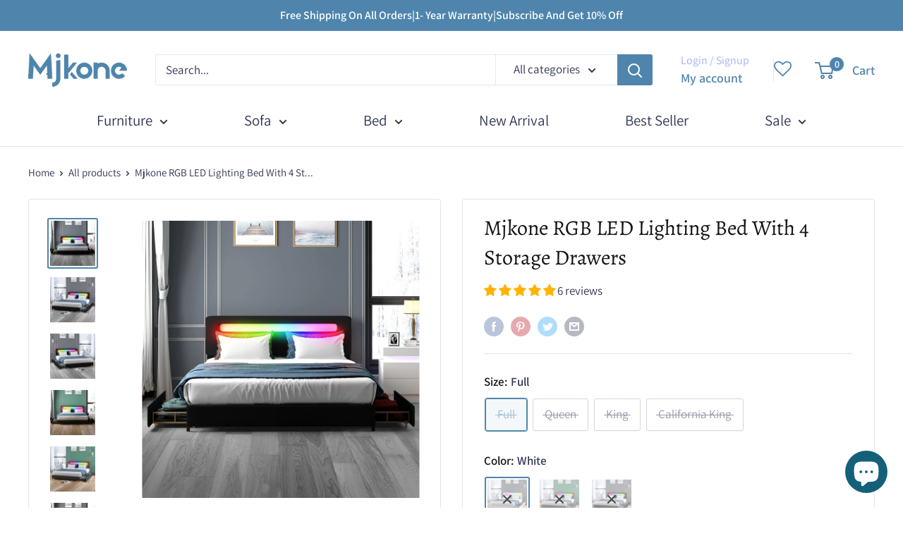

--- FILE ---
content_type: text/html; charset=utf-8
request_url: https://mjkone.com/products/king-size-led-bed-frame-with-4-storage-drawers-adjustable-headboard-by-app-control-for-bedroom-grey
body_size: 121802
content:
<!doctype html>

<html class="no-js" lang="en">
  <head>
<style>
  @media screen and (max-width: 600px) {
  .announcement-bar__content--center {
    white-space: nowrap;
    font-size: 13px;
  }
  .announcement-bar__content--center:before {
    content: "ㅤㅤㅤFree Shipping For Allㅤㅤㅤ   |ㅤㅤㅤSubscribe For 10% Offㅤㅤㅤㅤ";
  }
}
</style><!--Content in content_for_header -->
<!--LayoutHub-Embed--><link rel="stylesheet" type="text/css" href="data:text/css;base64," media="all">
<!--LH--><!--/LayoutHub-Embed--><meta name="p:domain_verify" content="4e4f5a0a38b5e65f78a10af6d6d05118"/>
  <meta name="facebook-domain-verification" content="toq46i3ox72v2e0bs9aaj9uy43dcjs" />
  <meta name="google-site-verification" content="sE1tcK7WhNaTCybNKKgji09XDhbgYlssuxNONvt4a9Q" />
  <meta name="p:domain_verify" content="4e4f5a0a38b5e65f78a10af6d6d05118"/>
  <meta name="google-site-verification" content="GmWzherLbkyfnWrYUQ3w3UMuMrQenAQDNptzd75tx98" />
  <meta name="ahrefs-site-verification" content="3686164891666364443f65dc409e39ffc9a7da316521ce3b6b20a35c68e4f73d">
<!-- Google tag (gtag.js) -->
<script async src="https://www.googletagmanager.com/gtag/js?id=AW-11121060860"></script>
<script>
  window.dataLayer = window.dataLayer || [];
  function gtag(){dataLayer.push(arguments);}
  gtag('js', new Date());

  gtag('config', 'AW-11121060860');
</script>
 
<meta charset="utf-8">
    <meta name="viewport" content="width=device-width, initial-scale=1.0, height=device-height, minimum-scale=1.0, maximum-scale=1.0">
    <meta name="theme-color" content="#4f85ac"><title>Mjkone LED Platform Bed Frame With Storage Drawers
</title><meta name="description" content="This platform LED bed frame showcases a distinctively modern silhouette designed to catch the eye while providing reliable sleeping support. Available in California king or queen, this bed has drawers to storage your bedding. Smart LED light headboard for some futuristic and technological sense. With more than 16 million colors powered by USB, there are plenty of light effects that could be chosen through the App. The LED light strip is embedded in the headboard and will not break easily."><link rel="canonical" href="https://mjkone.com/products/king-size-led-bed-frame-with-4-storage-drawers-adjustable-headboard-by-app-control-for-bedroom-grey"><link rel="shortcut icon" href="//mjkone.com/cdn/shop/files/9_e546bd60-0173-47f2-b418-2ba13a034cde_96x96.png?v=1686736241" type="image/png"><link rel="preload" as="style" href="//mjkone.com/cdn/shop/t/16/assets/theme.css?v=23098251270850242671688798557">
    <link rel="preload" as="script" href="//mjkone.com/cdn/shop/t/16/assets/theme.js?v=179372540479631345661688371472">
    <link rel="preconnect" href="https://cdn.shopify.com">
    <link rel="preconnect" href="https://fonts.shopifycdn.com">
    <link rel="dns-prefetch" href="https://productreviews.shopifycdn.com">
    <link rel="dns-prefetch" href="https://ajax.googleapis.com">
    <link rel="dns-prefetch" href="https://maps.googleapis.com">
    <link rel="dns-prefetch" href="https://maps.gstatic.com">

    <meta property="og:type" content="product">
  <meta property="og:title" content="Mjkone RGB LED Lighting Bed With 4 Storage Drawers"><meta property="og:image" content="http://mjkone.com/cdn/shop/products/mjkone-drawer-bed-rgb-led-lighting-effects-headboard-with-4-storage-drawersbed-883284.jpg?v=1686225985">
    <meta property="og:image:secure_url" content="https://mjkone.com/cdn/shop/products/mjkone-drawer-bed-rgb-led-lighting-effects-headboard-with-4-storage-drawersbed-883284.jpg?v=1686225985">
    <meta property="og:image:width" content="1000">
    <meta property="og:image:height" content="1000"><meta property="product:price:amount" content="355.00">
  <meta property="product:price:currency" content="USD"><meta property="og:description" content="This platform LED bed frame showcases a distinctively modern silhouette designed to catch the eye while providing reliable sleeping support. Available in California king or queen, this bed has drawers to storage your bedding. Smart LED light headboard for some futuristic and technological sense. With more than 16 million colors powered by USB, there are plenty of light effects that could be chosen through the App. The LED light strip is embedded in the headboard and will not break easily."><meta property="og:url" content="https://mjkone.com/products/king-size-led-bed-frame-with-4-storage-drawers-adjustable-headboard-by-app-control-for-bedroom-grey">
<meta property="og:site_name" content="Mjkone"><meta name="twitter:card" content="summary"><meta name="twitter:title" content="Mjkone RGB LED Lighting Bed With 4 Storage Drawers">
  <meta name="twitter:description" content="Enjoy eye-catching, sleek, and stunning sophistication while bringing eco-chic sustainable living to your home with our beautiful bed frame. This bed frame proudly stands a cut above the rest and is sure to last a lifetime of enjoyable, reliable use. Features: 【4 Large Storage Drawers】This grey bed frame is designed with four easily pull-out drawers at the bottom of the bed, which provides you ample storage place for bed sheets, accessories, off-season clothing, books and etc. No box spring is needed, you can put the mattress directly on the platform bed slats. 【Three Smart Control Methods】This RGB LED light bed frame works with Alexa &amp;amp; Google Assistant and App Control. Upgraded music sync mode makes your smart bed frame lights dance for an immersive home concert experience. You can set a fixed time to turn off the LED light or">
  <meta name="twitter:image" content="https://mjkone.com/cdn/shop/products/mjkone-drawer-bed-rgb-led-lighting-effects-headboard-with-4-storage-drawersbed-883284_600x600_crop_center.jpg?v=1686225985">
    <link rel="preload" href="//mjkone.com/cdn/fonts/alegreya/alegreya_n4.9d59d35c9865f13cc7223c9847768350c0c7301a.woff2" as="font" type="font/woff2" crossorigin><link rel="preload" href="//mjkone.com/cdn/fonts/assistant/assistant_n4.9120912a469cad1cc292572851508ca49d12e768.woff2" as="font" type="font/woff2" crossorigin><style>
  @font-face {
  font-family: Alegreya;
  font-weight: 400;
  font-style: normal;
  font-display: swap;
  src: url("//mjkone.com/cdn/fonts/alegreya/alegreya_n4.9d59d35c9865f13cc7223c9847768350c0c7301a.woff2") format("woff2"),
       url("//mjkone.com/cdn/fonts/alegreya/alegreya_n4.a883043573688913d15d350b7a40349399b2ef99.woff") format("woff");
}

  @font-face {
  font-family: Assistant;
  font-weight: 400;
  font-style: normal;
  font-display: swap;
  src: url("//mjkone.com/cdn/fonts/assistant/assistant_n4.9120912a469cad1cc292572851508ca49d12e768.woff2") format("woff2"),
       url("//mjkone.com/cdn/fonts/assistant/assistant_n4.6e9875ce64e0fefcd3f4446b7ec9036b3ddd2985.woff") format("woff");
}

@font-face {
  font-family: Assistant;
  font-weight: 600;
  font-style: normal;
  font-display: swap;
  src: url("//mjkone.com/cdn/fonts/assistant/assistant_n6.b2cbcfa81550fc99b5d970d0ef582eebcbac24e0.woff2") format("woff2"),
       url("//mjkone.com/cdn/fonts/assistant/assistant_n6.5dced1e1f897f561a8304b6ef1c533d81fd1c6e0.woff") format("woff");
}

@font-face {
  font-family: Alegreya;
  font-weight: 400;
  font-style: italic;
  font-display: swap;
  src: url("//mjkone.com/cdn/fonts/alegreya/alegreya_i4.8dee6f2ed2ce33b7dc66259131d71ed090011461.woff2") format("woff2"),
       url("//mjkone.com/cdn/fonts/alegreya/alegreya_i4.f1e64827a79062bc46c078ea2821c6711f0f09ad.woff") format("woff");
}


  @font-face {
  font-family: Assistant;
  font-weight: 700;
  font-style: normal;
  font-display: swap;
  src: url("//mjkone.com/cdn/fonts/assistant/assistant_n7.bf44452348ec8b8efa3aa3068825305886b1c83c.woff2") format("woff2"),
       url("//mjkone.com/cdn/fonts/assistant/assistant_n7.0c887fee83f6b3bda822f1150b912c72da0f7b64.woff") format("woff");
}

  
  

  :root {
    --default-text-font-size : 15px;
    --base-text-font-size    : 17px;
    --heading-font-family    : Alegreya, serif;
    --heading-font-weight    : 400;
    --heading-font-style     : normal;
    --text-font-family       : Assistant, sans-serif;
    --text-font-weight       : 400;
    --text-font-style        : normal;
    --text-font-bolder-weight: 600;
    --text-link-decoration   : underline;

    --text-color               : #313652;
    --text-color-rgb           : 49, 54, 82;
    --heading-color            : #141415;
    --border-color             : #eae3e3;
    --border-color-rgb         : 234, 227, 227;
    --form-border-color        : #dfd4d4;
    --accent-color             : #4f85ac;
    --accent-color-rgb         : 79, 133, 172;
    --link-color               : #4f85ac;
    --link-color-hover         : #375c78;
    --background               : #ffffff;
    --secondary-background     : #ffffff;
    --secondary-background-rgb : 255, 255, 255;
    --accent-background        : rgba(79, 133, 172, 0.08);

    --input-background: #ffffff;

    --error-color       : #ff0000;
    --error-background  : rgba(255, 0, 0, 0.07);
    --success-color     : #00aa00;
    --success-background: rgba(0, 170, 0, 0.11);

    --primary-button-background      : #4f85ac;
    --primary-button-background-rgb  : 79, 133, 172;
    --primary-button-text-color      : #ffffff;
    --secondary-button-background    : #4f85ac;
    --secondary-button-background-rgb: 79, 133, 172;
    --secondary-button-text-color    : #ffffff;

    --header-background      : #ffffff;
    --header-text-color      : #4f85ac;
    --header-light-text-color: #a3afef;
    --header-border-color    : rgba(163, 175, 239, 0.3);
    --header-accent-color    : #4f85ac;

    --footer-background-color:    #ffffff;
    --footer-heading-text-color:  #141415;
    --footer-body-text-color:     #141415;
    --footer-body-text-color-rgb: 20, 20, 21;
    --footer-accent-color:        #4f85ac;
    --footer-accent-color-rgb:    79, 133, 172;
    --footer-border:              1px solid var(--border-color);
    
    --flickity-arrow-color: #bea9a9;--product-on-sale-accent           : #4f85ac;
    --product-on-sale-accent-rgb       : 79, 133, 172;
    --product-on-sale-color            : #ffffff;
    --product-in-stock-color           : #008a00;
    --product-low-stock-color          : #ee0000;
    --product-sold-out-color           : #8a9297;
    --product-custom-label-1-background: #008a00;
    --product-custom-label-1-color     : #ffffff;
    --product-custom-label-2-background: #00a500;
    --product-custom-label-2-color     : #ffffff;
    --product-review-star-color        : #ffbd00;

    --mobile-container-gutter : 20px;
    --desktop-container-gutter: 40px;

    /* Shopify related variables */
    --payment-terms-background-color: #ffffff;
  }
</style>

<script>
  // IE11 does not have support for CSS variables, so we have to polyfill them
  if (!(((window || {}).CSS || {}).supports && window.CSS.supports('(--a: 0)'))) {
    const script = document.createElement('script');
    script.type = 'text/javascript';
    script.src = 'https://cdn.jsdelivr.net/npm/css-vars-ponyfill@2';
    script.onload = function() {
      cssVars({});
    };

    document.getElementsByTagName('head')[0].appendChild(script);
  }
</script>


    <script>window.performance && window.performance.mark && window.performance.mark('shopify.content_for_header.start');</script><meta name="google-site-verification" content="D3mivc7bTySxcEDwW_1tIe8tv6QydsIohlxUszfg0wk">
<meta name="google-site-verification" content="bo6VL08aH5afhP73kuFKQ0Dlxa4NwECx5pXxhHOrS8s">
<meta name="google-site-verification" content="QJE_3YfdZ_m78nyEYH0VZc3G074MHAu66WXGwmLSO_w">
<meta name="google-site-verification" content="D3mivc7bTySxcEDwW_1tIe8tv6QydsIohlxUszfg0wk">
<meta id="shopify-digital-wallet" name="shopify-digital-wallet" content="/62654283985/digital_wallets/dialog">
<meta name="shopify-checkout-api-token" content="432e5832ab26b8a0caeb7cef8c0501ff">
<meta id="in-context-paypal-metadata" data-shop-id="62654283985" data-venmo-supported="true" data-environment="production" data-locale="en_US" data-paypal-v4="true" data-currency="USD">
<link rel="alternate" type="application/json+oembed" href="https://mjkone.com/products/king-size-led-bed-frame-with-4-storage-drawers-adjustable-headboard-by-app-control-for-bedroom-grey.oembed">
<script async="async" src="/checkouts/internal/preloads.js?locale=en-US"></script>
<script id="apple-pay-shop-capabilities" type="application/json">{"shopId":62654283985,"countryCode":"US","currencyCode":"USD","merchantCapabilities":["supports3DS"],"merchantId":"gid:\/\/shopify\/Shop\/62654283985","merchantName":"Mjkone","requiredBillingContactFields":["postalAddress","email","phone"],"requiredShippingContactFields":["postalAddress","email","phone"],"shippingType":"shipping","supportedNetworks":["visa","masterCard","amex","jcb","discover","elo"],"total":{"type":"pending","label":"Mjkone","amount":"1.00"},"shopifyPaymentsEnabled":false,"supportsSubscriptions":false}</script>
<script id="shopify-features" type="application/json">{"accessToken":"432e5832ab26b8a0caeb7cef8c0501ff","betas":["rich-media-storefront-analytics"],"domain":"mjkone.com","predictiveSearch":true,"shopId":62654283985,"locale":"en"}</script>
<script>var Shopify = Shopify || {};
Shopify.shop = "uenjoyfurniture.myshopify.com";
Shopify.locale = "en";
Shopify.currency = {"active":"USD","rate":"1.0"};
Shopify.country = "US";
Shopify.theme = {"name":"Copy of Warehouse + wishlist hero","id":130976121041,"schema_name":"Warehouse","schema_version":"4.2.2","theme_store_id":871,"role":"main"};
Shopify.theme.handle = "null";
Shopify.theme.style = {"id":null,"handle":null};
Shopify.cdnHost = "mjkone.com/cdn";
Shopify.routes = Shopify.routes || {};
Shopify.routes.root = "/";</script>
<script type="module">!function(o){(o.Shopify=o.Shopify||{}).modules=!0}(window);</script>
<script>!function(o){function n(){var o=[];function n(){o.push(Array.prototype.slice.apply(arguments))}return n.q=o,n}var t=o.Shopify=o.Shopify||{};t.loadFeatures=n(),t.autoloadFeatures=n()}(window);</script>
<script id="shop-js-analytics" type="application/json">{"pageType":"product"}</script>
<script defer="defer" async type="module" src="//mjkone.com/cdn/shopifycloud/shop-js/modules/v2/client.init-shop-cart-sync_BN7fPSNr.en.esm.js"></script>
<script defer="defer" async type="module" src="//mjkone.com/cdn/shopifycloud/shop-js/modules/v2/chunk.common_Cbph3Kss.esm.js"></script>
<script defer="defer" async type="module" src="//mjkone.com/cdn/shopifycloud/shop-js/modules/v2/chunk.modal_DKumMAJ1.esm.js"></script>
<script type="module">
  await import("//mjkone.com/cdn/shopifycloud/shop-js/modules/v2/client.init-shop-cart-sync_BN7fPSNr.en.esm.js");
await import("//mjkone.com/cdn/shopifycloud/shop-js/modules/v2/chunk.common_Cbph3Kss.esm.js");
await import("//mjkone.com/cdn/shopifycloud/shop-js/modules/v2/chunk.modal_DKumMAJ1.esm.js");

  window.Shopify.SignInWithShop?.initShopCartSync?.({"fedCMEnabled":true,"windoidEnabled":true});

</script>
<script>(function() {
  var isLoaded = false;
  function asyncLoad() {
    if (isLoaded) return;
    isLoaded = true;
    var urls = ["https:\/\/chimpstatic.com\/mcjs-connected\/js\/users\/3632ed5c9d42bb4c9ea947c28\/242626f0ca3a57e05fa8cd719.js?shop=uenjoyfurniture.myshopify.com","https:\/\/static.shareasale.com\/json\/shopify\/shareasale-tracking.js?sasmid=146064\u0026ssmtid=19038\u0026shop=uenjoyfurniture.myshopify.com","https:\/\/sdks.zalify.com\/pixel.js?wid=clq6cmkzk10ftnr1xnp79tbwd\u0026shop=uenjoyfurniture.myshopify.com"];
    for (var i = 0; i < urls.length; i++) {
      var s = document.createElement('script');
      s.type = 'text/javascript';
      s.async = true;
      s.src = urls[i];
      var x = document.getElementsByTagName('script')[0];
      x.parentNode.insertBefore(s, x);
    }
  };
  if(window.attachEvent) {
    window.attachEvent('onload', asyncLoad);
  } else {
    window.addEventListener('load', asyncLoad, false);
  }
})();</script>
<script id="__st">var __st={"a":62654283985,"offset":-28800,"reqid":"a5aac40a-a769-43f7-9ebb-5544f8d1feb2-1769731529","pageurl":"mjkone.com\/products\/king-size-led-bed-frame-with-4-storage-drawers-adjustable-headboard-by-app-control-for-bedroom-grey","u":"d4557e1bc0a2","p":"product","rtyp":"product","rid":7106398879953};</script>
<script>window.ShopifyPaypalV4VisibilityTracking = true;</script>
<script id="captcha-bootstrap">!function(){'use strict';const t='contact',e='account',n='new_comment',o=[[t,t],['blogs',n],['comments',n],[t,'customer']],c=[[e,'customer_login'],[e,'guest_login'],[e,'recover_customer_password'],[e,'create_customer']],r=t=>t.map((([t,e])=>`form[action*='/${t}']:not([data-nocaptcha='true']) input[name='form_type'][value='${e}']`)).join(','),a=t=>()=>t?[...document.querySelectorAll(t)].map((t=>t.form)):[];function s(){const t=[...o],e=r(t);return a(e)}const i='password',u='form_key',d=['recaptcha-v3-token','g-recaptcha-response','h-captcha-response',i],f=()=>{try{return window.sessionStorage}catch{return}},m='__shopify_v',_=t=>t.elements[u];function p(t,e,n=!1){try{const o=window.sessionStorage,c=JSON.parse(o.getItem(e)),{data:r}=function(t){const{data:e,action:n}=t;return t[m]||n?{data:e,action:n}:{data:t,action:n}}(c);for(const[e,n]of Object.entries(r))t.elements[e]&&(t.elements[e].value=n);n&&o.removeItem(e)}catch(o){console.error('form repopulation failed',{error:o})}}const l='form_type',E='cptcha';function T(t){t.dataset[E]=!0}const w=window,h=w.document,L='Shopify',v='ce_forms',y='captcha';let A=!1;((t,e)=>{const n=(g='f06e6c50-85a8-45c8-87d0-21a2b65856fe',I='https://cdn.shopify.com/shopifycloud/storefront-forms-hcaptcha/ce_storefront_forms_captcha_hcaptcha.v1.5.2.iife.js',D={infoText:'Protected by hCaptcha',privacyText:'Privacy',termsText:'Terms'},(t,e,n)=>{const o=w[L][v],c=o.bindForm;if(c)return c(t,g,e,D).then(n);var r;o.q.push([[t,g,e,D],n]),r=I,A||(h.body.append(Object.assign(h.createElement('script'),{id:'captcha-provider',async:!0,src:r})),A=!0)});var g,I,D;w[L]=w[L]||{},w[L][v]=w[L][v]||{},w[L][v].q=[],w[L][y]=w[L][y]||{},w[L][y].protect=function(t,e){n(t,void 0,e),T(t)},Object.freeze(w[L][y]),function(t,e,n,w,h,L){const[v,y,A,g]=function(t,e,n){const i=e?o:[],u=t?c:[],d=[...i,...u],f=r(d),m=r(i),_=r(d.filter((([t,e])=>n.includes(e))));return[a(f),a(m),a(_),s()]}(w,h,L),I=t=>{const e=t.target;return e instanceof HTMLFormElement?e:e&&e.form},D=t=>v().includes(t);t.addEventListener('submit',(t=>{const e=I(t);if(!e)return;const n=D(e)&&!e.dataset.hcaptchaBound&&!e.dataset.recaptchaBound,o=_(e),c=g().includes(e)&&(!o||!o.value);(n||c)&&t.preventDefault(),c&&!n&&(function(t){try{if(!f())return;!function(t){const e=f();if(!e)return;const n=_(t);if(!n)return;const o=n.value;o&&e.removeItem(o)}(t);const e=Array.from(Array(32),(()=>Math.random().toString(36)[2])).join('');!function(t,e){_(t)||t.append(Object.assign(document.createElement('input'),{type:'hidden',name:u})),t.elements[u].value=e}(t,e),function(t,e){const n=f();if(!n)return;const o=[...t.querySelectorAll(`input[type='${i}']`)].map((({name:t})=>t)),c=[...d,...o],r={};for(const[a,s]of new FormData(t).entries())c.includes(a)||(r[a]=s);n.setItem(e,JSON.stringify({[m]:1,action:t.action,data:r}))}(t,e)}catch(e){console.error('failed to persist form',e)}}(e),e.submit())}));const S=(t,e)=>{t&&!t.dataset[E]&&(n(t,e.some((e=>e===t))),T(t))};for(const o of['focusin','change'])t.addEventListener(o,(t=>{const e=I(t);D(e)&&S(e,y())}));const B=e.get('form_key'),M=e.get(l),P=B&&M;t.addEventListener('DOMContentLoaded',(()=>{const t=y();if(P)for(const e of t)e.elements[l].value===M&&p(e,B);[...new Set([...A(),...v().filter((t=>'true'===t.dataset.shopifyCaptcha))])].forEach((e=>S(e,t)))}))}(h,new URLSearchParams(w.location.search),n,t,e,['guest_login'])})(!0,!0)}();</script>
<script integrity="sha256-4kQ18oKyAcykRKYeNunJcIwy7WH5gtpwJnB7kiuLZ1E=" data-source-attribution="shopify.loadfeatures" defer="defer" src="//mjkone.com/cdn/shopifycloud/storefront/assets/storefront/load_feature-a0a9edcb.js" crossorigin="anonymous"></script>
<script data-source-attribution="shopify.dynamic_checkout.dynamic.init">var Shopify=Shopify||{};Shopify.PaymentButton=Shopify.PaymentButton||{isStorefrontPortableWallets:!0,init:function(){window.Shopify.PaymentButton.init=function(){};var t=document.createElement("script");t.src="https://mjkone.com/cdn/shopifycloud/portable-wallets/latest/portable-wallets.en.js",t.type="module",document.head.appendChild(t)}};
</script>
<script data-source-attribution="shopify.dynamic_checkout.buyer_consent">
  function portableWalletsHideBuyerConsent(e){var t=document.getElementById("shopify-buyer-consent"),n=document.getElementById("shopify-subscription-policy-button");t&&n&&(t.classList.add("hidden"),t.setAttribute("aria-hidden","true"),n.removeEventListener("click",e))}function portableWalletsShowBuyerConsent(e){var t=document.getElementById("shopify-buyer-consent"),n=document.getElementById("shopify-subscription-policy-button");t&&n&&(t.classList.remove("hidden"),t.removeAttribute("aria-hidden"),n.addEventListener("click",e))}window.Shopify?.PaymentButton&&(window.Shopify.PaymentButton.hideBuyerConsent=portableWalletsHideBuyerConsent,window.Shopify.PaymentButton.showBuyerConsent=portableWalletsShowBuyerConsent);
</script>
<script data-source-attribution="shopify.dynamic_checkout.cart.bootstrap">document.addEventListener("DOMContentLoaded",(function(){function t(){return document.querySelector("shopify-accelerated-checkout-cart, shopify-accelerated-checkout")}if(t())Shopify.PaymentButton.init();else{new MutationObserver((function(e,n){t()&&(Shopify.PaymentButton.init(),n.disconnect())})).observe(document.body,{childList:!0,subtree:!0})}}));
</script>
<link id="shopify-accelerated-checkout-styles" rel="stylesheet" media="screen" href="https://mjkone.com/cdn/shopifycloud/portable-wallets/latest/accelerated-checkout-backwards-compat.css" crossorigin="anonymous">
<style id="shopify-accelerated-checkout-cart">
        #shopify-buyer-consent {
  margin-top: 1em;
  display: inline-block;
  width: 100%;
}

#shopify-buyer-consent.hidden {
  display: none;
}

#shopify-subscription-policy-button {
  background: none;
  border: none;
  padding: 0;
  text-decoration: underline;
  font-size: inherit;
  cursor: pointer;
}

#shopify-subscription-policy-button::before {
  box-shadow: none;
}

      </style>

<script>window.performance && window.performance.mark && window.performance.mark('shopify.content_for_header.end');</script>

    <link rel="stylesheet" href="//mjkone.com/cdn/shop/t/16/assets/theme.css?v=23098251270850242671688798557">

    
  <script type="application/ld+json">
  {
    "@context": "https://schema.org",
    "@type": "Product",
    "productID": 7106398879953,
    "offers": [{
          "@type": "Offer",
          "name": "Full \/ White",
          "availability":"https://schema.org/OutOfStock",
          "price": 355.0,
          "priceCurrency": "USD",
          "priceValidUntil": "2026-02-08","sku": "U210013130",
            "gtin12": "742346327785",
          "url": "/products/king-size-led-bed-frame-with-4-storage-drawers-adjustable-headboard-by-app-control-for-bedroom-grey?variant=41220251386065"
        },
{
          "@type": "Offer",
          "name": "Full \/ Dark Grey",
          "availability":"https://schema.org/OutOfStock",
          "price": 355.0,
          "priceCurrency": "USD",
          "priceValidUntil": "2026-02-08","sku": "U210013330",
            "gtin12": "742346327785",
          "url": "/products/king-size-led-bed-frame-with-4-storage-drawers-adjustable-headboard-by-app-control-for-bedroom-grey?variant=41287583105233"
        },
{
          "@type": "Offer",
          "name": "Full \/ Black",
          "availability":"https://schema.org/OutOfStock",
          "price": 355.0,
          "priceCurrency": "USD",
          "priceValidUntil": "2026-02-08","sku": "U210013230",
            "gtin12": "742346327785",
          "url": "/products/king-size-led-bed-frame-with-4-storage-drawers-adjustable-headboard-by-app-control-for-bedroom-grey?variant=41287583138001"
        },
{
          "@type": "Offer",
          "name": "Queen \/ White",
          "availability":"https://schema.org/OutOfStock",
          "price": 365.99,
          "priceCurrency": "USD",
          "priceValidUntil": "2026-02-08","sku": "U210012130",
            "gtin12": "742346327785",
          "url": "/products/king-size-led-bed-frame-with-4-storage-drawers-adjustable-headboard-by-app-control-for-bedroom-grey?variant=41220251418833"
        },
{
          "@type": "Offer",
          "name": "Queen \/ Dark Grey",
          "availability":"https://schema.org/OutOfStock",
          "price": 365.99,
          "priceCurrency": "USD",
          "priceValidUntil": "2026-02-08","sku": "U210012330",
            "gtin12": "742346327785",
          "url": "/products/king-size-led-bed-frame-with-4-storage-drawers-adjustable-headboard-by-app-control-for-bedroom-grey?variant=41287583170769"
        },
{
          "@type": "Offer",
          "name": "Queen \/ Black",
          "availability":"https://schema.org/OutOfStock",
          "price": 441.99,
          "priceCurrency": "USD",
          "priceValidUntil": "2026-02-08","sku": "U210012230",
            "gtin12": "742346327785",
          "url": "/products/king-size-led-bed-frame-with-4-storage-drawers-adjustable-headboard-by-app-control-for-bedroom-grey?variant=41287583203537"
        },
{
          "@type": "Offer",
          "name": "King \/ White",
          "availability":"https://schema.org/OutOfStock",
          "price": 385.99,
          "priceCurrency": "USD",
          "priceValidUntil": "2026-02-08","sku": "U210011130",
            "gtin12": "742346327785",
          "url": "/products/king-size-led-bed-frame-with-4-storage-drawers-adjustable-headboard-by-app-control-for-bedroom-grey?variant=41220251451601"
        },
{
          "@type": "Offer",
          "name": "King \/ Dark Grey",
          "availability":"https://schema.org/OutOfStock",
          "price": 385.99,
          "priceCurrency": "USD",
          "priceValidUntil": "2026-02-08","sku": "U210011330",
            "gtin12": "742346327785",
          "url": "/products/king-size-led-bed-frame-with-4-storage-drawers-adjustable-headboard-by-app-control-for-bedroom-grey?variant=41287583236305"
        },
{
          "@type": "Offer",
          "name": "King \/ Black",
          "availability":"https://schema.org/OutOfStock",
          "price": 385.99,
          "priceCurrency": "USD",
          "priceValidUntil": "2026-02-08","sku": "U210011230",
            "gtin12": "742346327785",
          "url": "/products/king-size-led-bed-frame-with-4-storage-drawers-adjustable-headboard-by-app-control-for-bedroom-grey?variant=41287583269073"
        },
{
          "@type": "Offer",
          "name": "California King \/ White",
          "availability":"https://schema.org/OutOfStock",
          "price": 457.99,
          "priceCurrency": "USD",
          "priceValidUntil": "2026-02-08","sku": "U210014130",
            "gtin12": "742346327785",
          "url": "/products/king-size-led-bed-frame-with-4-storage-drawers-adjustable-headboard-by-app-control-for-bedroom-grey?variant=41414771638481"
        },
{
          "@type": "Offer",
          "name": "California King \/ Dark Grey",
          "availability":"https://schema.org/OutOfStock",
          "price": 457.99,
          "priceCurrency": "USD",
          "priceValidUntil": "2026-02-08","sku": "U210014330",
            "gtin12": "742346327785",
          "url": "/products/king-size-led-bed-frame-with-4-storage-drawers-adjustable-headboard-by-app-control-for-bedroom-grey?variant=41414771671249"
        },
{
          "@type": "Offer",
          "name": "California King \/ Black",
          "availability":"https://schema.org/OutOfStock",
          "price": 457.99,
          "priceCurrency": "USD",
          "priceValidUntil": "2026-02-08","sku": "U210014230",
            "gtin12": "742346327785",
          "url": "/products/king-size-led-bed-frame-with-4-storage-drawers-adjustable-headboard-by-app-control-for-bedroom-grey?variant=41414771704017"
        }
],"aggregateRating": {
        "@type": "AggregateRating",
        "ratingValue": "4.83",
        "reviewCount": "6",
        "worstRating": "1.0",
        "bestRating": "5.0"
      },"brand": {
      "@type": "Brand",
      "name": "Mjkone"
    },
    "name": "Mjkone RGB LED Lighting Bed With 4 Storage Drawers",
    "description": "Enjoy eye-catching, sleek, and stunning sophistication while bringing eco-chic sustainable living to your home with our beautiful bed frame. This bed frame proudly stands a cut above the rest and is sure to last a lifetime of enjoyable, reliable use.\n\n\n\n\nFeatures:\n\n【4 Large Storage Drawers】This grey bed frame is designed with four easily pull-out drawers at the bottom of the bed, which provides you ample storage place for bed sheets, accessories, off-season clothing, books and etc. No box spring is needed, you can put the mattress directly on the platform bed slats.\n【Three Smart Control Methods】This RGB LED light bed frame works with Alexa \u0026amp; Google Assistant and App Control. Upgraded music sync mode makes your smart bed frame lights dance for an immersive home concert experience. You can set a fixed time to turn off the LED light or change the color at a specific time.\n【Sturdy Wood and Upholstered Material】This bed frame is made of high-quality wooden boards with sturdy wood legs as support, which is stable and firm and not easy to shake. The outer layer of the bed frame is made of faux leather with a sponge inside, which is soft and comfortable.\n【Easy To Assemble】The supporting parts of the bed legs are installed without screws, which makes this bed frame easy to assemble. All the component parts of the bed are packed in one box. \n\nSpecifications:\n\n   \n\n\nSpu\n21001\n\n\nType\nLED Bed\n\n\nBrand\nMjkone\n\n\nDesign\nStandard\n\n\nColor\nWhite\/Dark Grey\/Black\n\n\nSize\nFull\/Queen\/King\n\n\nIncluded Components\nDrawer\n\n\nAssembly Required\nYes\n\n\nFrame Material\nWood\n\n\nSpecial Feature\n4 Storage Drawers, LED light headboard\n\n\nWeight Capacity\n400 Pounds\n\n\nWarranty\n1 Year Limited\n\n\nPackage Contents\nDelivered in 1 package\n\n\n",
    "category": "bed",
    "url": "/products/king-size-led-bed-frame-with-4-storage-drawers-adjustable-headboard-by-app-control-for-bedroom-grey",
    "sku": "U210013130",
    "image": {
      "@type": "ImageObject",
      "url": "https://mjkone.com/cdn/shop/products/mjkone-drawer-bed-rgb-led-lighting-effects-headboard-with-4-storage-drawersbed-883284.jpg?v=1686225985&width=1024",
      "image": "https://mjkone.com/cdn/shop/products/mjkone-drawer-bed-rgb-led-lighting-effects-headboard-with-4-storage-drawersbed-883284.jpg?v=1686225985&width=1024",
      "name": "Mjkone Drawer Bed RGB LED Lighting Effects Headboard With 4 Storage Drawers - Mjkonebed",
      "width": "1024",
      "height": "1024"
    }
  }
  </script>



  <script type="application/ld+json">
  {
    "@context": "https://schema.org",
    "@type": "BreadcrumbList",
  "itemListElement": [{
      "@type": "ListItem",
      "position": 1,
      "name": "Home",
      "item": "https://mjkone.com"
    },{
          "@type": "ListItem",
          "position": 2,
          "name": "Mjkone RGB LED Lighting Bed With 4 Storage Drawers",
          "item": "https://mjkone.com/products/king-size-led-bed-frame-with-4-storage-drawers-adjustable-headboard-by-app-control-for-bedroom-grey"
        }]
  }
  </script>



    <script>
      // This allows to expose several variables to the global scope, to be used in scripts
      window.theme = {
        pageType: "product",
        cartCount: 0,
        moneyFormat: "${{amount}}",
        moneyWithCurrencyFormat: "${{amount}} USD",
        currencyCodeEnabled: false,
        showDiscount: true,
        discountMode: "percentage",
        cartType: "drawer"
      };

      window.routes = {
        rootUrl: "\/",
        rootUrlWithoutSlash: '',
        cartUrl: "\/cart",
        cartAddUrl: "\/cart\/add",
        cartChangeUrl: "\/cart\/change",
        searchUrl: "\/search",
        productRecommendationsUrl: "\/recommendations\/products"
      };

      window.languages = {
        productRegularPrice: "Regular price",
        productSalePrice: "Sale price",
        collectionOnSaleLabel: "Save {{savings}}",
        productFormUnavailable: "Unavailable",
        productFormAddToCart: "Add to cart",
        productFormPreOrder: "Pre-order",
        productFormSoldOut: "Sold out",
        productAdded: "Product has been added to your cart",
        productAddedShort: "Added!",
        shippingEstimatorNoResults: "No shipping could be found for your address.",
        shippingEstimatorOneResult: "There is one shipping rate for your address:",
        shippingEstimatorMultipleResults: "There are {{count}} shipping rates for your address:",
        shippingEstimatorErrors: "There are some errors:"
      };

      document.documentElement.className = document.documentElement.className.replace('no-js', 'js');
    </script><script src="//mjkone.com/cdn/shop/t/16/assets/theme.js?v=179372540479631345661688371472" defer></script>
    <script src="//mjkone.com/cdn/shop/t/16/assets/custom.js?v=102476495355921946141688371472" defer></script><script>
        (function () {
          window.onpageshow = function() {
            // We force re-freshing the cart content onpageshow, as most browsers will serve a cache copy when hitting the
            // back button, which cause staled data
            document.documentElement.dispatchEvent(new CustomEvent('cart:refresh', {
              bubbles: true,
              detail: {scrollToTop: false}
            }));
          };
        })();
      </script><script>
    
    
    
    
    var gsf_conversion_data = {page_type : 'product', event : 'view_item', data : {product_data : [{variant_id : 41220251386065, product_id : 7106398879953, name : "Mjkone RGB LED Lighting Bed With 4 Storage Drawers", price : "355.00", currency : "USD", sku : "U210013130", brand : "Mjkone", variant : "Full / White", category : "bed", quantity : "0" }], total_price : "355.00", shop_currency : "USD"}};
    
</script>
<script type="text/javascript">
  window.Rivo = window.Rivo || {};
  window.Rivo.common = window.Rivo.common || {};
  window.Rivo.common.shop = {
    permanent_domain: 'uenjoyfurniture.myshopify.com',
    currency: "USD",
    money_format: "${{amount}}",
    id: 62654283985
  };
  

  window.Rivo.common.template = 'product';
  window.Rivo.common.cart = {};
  window.Rivo.common.vapid_public_key = "BJuXCmrtTK335SuczdNVYrGVtP_WXn4jImChm49st7K7z7e8gxSZUKk4DhUpk8j2Xpiw5G4-ylNbMKLlKkUEU98=";
  window.Rivo.global_config = {"asset_urls":{"loy":{"api_js":"https:\/\/cdn.shopify.com\/s\/files\/1\/0194\/1736\/6592\/t\/1\/assets\/ba_rivo_api.js?v=1695781302","init_js":"https:\/\/cdn.shopify.com\/s\/files\/1\/0194\/1736\/6592\/t\/1\/assets\/ba_loy_init.js?v=1695781294","referrals_js":"https:\/\/cdn.shopify.com\/s\/files\/1\/0194\/1736\/6592\/t\/1\/assets\/ba_loy_referrals.js?v=1695781299","referrals_css":"https:\/\/cdn.shopify.com\/s\/files\/1\/0194\/1736\/6592\/t\/1\/assets\/ba_loy_referrals.css?v=1690178293","widget_js":"https:\/\/cdn.shopify.com\/s\/files\/1\/0194\/1736\/6592\/t\/1\/assets\/ba_loy_widget.js?v=1695781295","widget_css":"https:\/\/cdn.shopify.com\/s\/files\/1\/0194\/1736\/6592\/t\/1\/assets\/ba_loy_widget.css?v=1691714514","page_init_js":"https:\/\/cdn.shopify.com\/s\/files\/1\/0194\/1736\/6592\/t\/1\/assets\/ba_loy_page_init.js?v=1695781296","page_widget_js":"https:\/\/cdn.shopify.com\/s\/files\/1\/0194\/1736\/6592\/t\/1\/assets\/ba_loy_page_widget.js?v=1695781297","page_widget_css":"https:\/\/cdn.shopify.com\/s\/files\/1\/0194\/1736\/6592\/t\/1\/assets\/ba_loy_page.css?v=1689377962","page_preview_js":"\/assets\/msg\/loy_page_preview.js"},"rev":{"init_js":"https:\/\/cdn.shopify.com\/s\/files\/1\/0194\/1736\/6592\/t\/1\/assets\/ba_rev_init.js?v=1689085730","display_js":"https:\/\/cdn.shopify.com\/s\/files\/1\/0194\/1736\/6592\/t\/1\/assets\/ba_rev_display.js?v=1693360298","modal_js":"https:\/\/cdn.shopify.com\/s\/files\/1\/0194\/1736\/6592\/t\/1\/assets\/ba_rev_modal.js?v=1693360297","widget_css":"https:\/\/cdn.shopify.com\/s\/files\/1\/0194\/1736\/6592\/t\/1\/assets\/ba_rev_widget.css?v=1680320455","modal_css":"https:\/\/cdn.shopify.com\/s\/files\/1\/0194\/1736\/6592\/t\/1\/assets\/ba_rev_modal.css?v=1680295707"},"pu":{"init_js":"https:\/\/cdn.shopify.com\/s\/files\/1\/0194\/1736\/6592\/t\/1\/assets\/ba_pu_init.js?v=1635877170"},"widgets":{"init_js":"https:\/\/cdn.shopify.com\/s\/files\/1\/0194\/1736\/6592\/t\/1\/assets\/ba_widget_init.js?v=1693880958","modal_js":"https:\/\/cdn.shopify.com\/s\/files\/1\/0194\/1736\/6592\/t\/1\/assets\/ba_widget_modal.js?v=1693880960","modal_css":"https:\/\/cdn.shopify.com\/s\/files\/1\/0194\/1736\/6592\/t\/1\/assets\/ba_widget_modal.css?v=1654723622"},"forms":{"init_js":"https:\/\/cdn.shopify.com\/s\/files\/1\/0194\/1736\/6592\/t\/1\/assets\/ba_forms_init.js?v=1695781300","widget_js":"https:\/\/cdn.shopify.com\/s\/files\/1\/0194\/1736\/6592\/t\/1\/assets\/ba_forms_widget.js?v=1695781301","forms_css":"https:\/\/cdn.shopify.com\/s\/files\/1\/0194\/1736\/6592\/t\/1\/assets\/ba_forms.css?v=1654711758"},"global":{"helper_js":"https:\/\/cdn.shopify.com\/s\/files\/1\/0194\/1736\/6592\/t\/1\/assets\/ba_tracking.js?v=1680229884"}},"proxy_paths":{"pop":"\/apps\/ba-pop","app_metrics":"\/apps\/ba-pop\/app_metrics","push_subscription":"\/apps\/ba-pop\/push"},"aat":["pop"],"pv":false,"sts":false,"bam":false,"batc":false,"base_money_format":"${{amount}}","online_store_version":2,"loy_js_api_enabled":false,"shop":{"name":"Mjkone","domain":"mjkone.com"}};

  
    if (window.Rivo.common.template == 'product'){
      window.Rivo.common.product = {
        id: 7106398879953, price: 35500, handle: "king-size-led-bed-frame-with-4-storage-drawers-adjustable-headboard-by-app-control-for-bedroom-grey", tags: ["21001","40%","bed led","Bedroom","Beds","Best Selling","Clearance","CS","drawer bed"],
        available: false, title: "Mjkone RGB LED Lighting Bed With 4 Storage Drawers", variants: [{"id":41220251386065,"title":"Full \/ White","option1":"Full","option2":"White","option3":null,"sku":"U210013130","requires_shipping":true,"taxable":true,"featured_image":{"id":30889743712465,"product_id":7106398879953,"position":7,"created_at":"2023-06-08T05:06:25-07:00","updated_at":"2023-06-08T05:06:25-07:00","alt":"Mjkone Drawer Bed RGB LED Lighting Effects Headboard With 4 Storage Drawers - Mjkonebed","width":1000,"height":1000,"src":"\/\/mjkone.com\/cdn\/shop\/products\/mjkone-drawer-bed-rgb-led-lighting-effects-headboard-with-4-storage-drawersbed-767853.jpg?v=1686225985","variant_ids":[41220251386065,41220251418833,41220251451601,41414771638481]},"available":false,"name":"Mjkone RGB LED Lighting Bed With 4 Storage Drawers - Full \/ White","public_title":"Full \/ White","options":["Full","White"],"price":35500,"weight":0,"compare_at_price":null,"inventory_management":"shopify","barcode":"742346327785","featured_media":{"alt":"Mjkone Drawer Bed RGB LED Lighting Effects Headboard With 4 Storage Drawers - Mjkonebed","id":23192411537617,"position":7,"preview_image":{"aspect_ratio":1.0,"height":1000,"width":1000,"src":"\/\/mjkone.com\/cdn\/shop\/products\/mjkone-drawer-bed-rgb-led-lighting-effects-headboard-with-4-storage-drawersbed-767853.jpg?v=1686225985"}},"requires_selling_plan":false,"selling_plan_allocations":[]},{"id":41287583105233,"title":"Full \/ Dark Grey","option1":"Full","option2":"Dark Grey","option3":null,"sku":"U210013330","requires_shipping":true,"taxable":true,"featured_image":{"id":30889743646929,"product_id":7106398879953,"position":5,"created_at":"2023-06-08T05:06:25-07:00","updated_at":"2023-06-08T05:06:25-07:00","alt":"Mjkone Drawer Bed RGB LED Lighting Effects Headboard With 4 Storage Drawers - Mjkonebed","width":1000,"height":1000,"src":"\/\/mjkone.com\/cdn\/shop\/products\/mjkone-drawer-bed-rgb-led-lighting-effects-headboard-with-4-storage-drawersbed-805571.jpg?v=1686225985","variant_ids":[41287583105233,41287583170769,41287583236305,41414771671249]},"available":false,"name":"Mjkone RGB LED Lighting Bed With 4 Storage Drawers - Full \/ Dark Grey","public_title":"Full \/ Dark Grey","options":["Full","Dark Grey"],"price":35500,"weight":0,"compare_at_price":null,"inventory_management":"shopify","barcode":"742346327792","featured_media":{"alt":"Mjkone Drawer Bed RGB LED Lighting Effects Headboard With 4 Storage Drawers - Mjkonebed","id":23192411472081,"position":5,"preview_image":{"aspect_ratio":1.0,"height":1000,"width":1000,"src":"\/\/mjkone.com\/cdn\/shop\/products\/mjkone-drawer-bed-rgb-led-lighting-effects-headboard-with-4-storage-drawersbed-805571.jpg?v=1686225985"}},"requires_selling_plan":false,"selling_plan_allocations":[]},{"id":41287583138001,"title":"Full \/ Black","option1":"Full","option2":"Black","option3":null,"sku":"U210013230","requires_shipping":true,"taxable":true,"featured_image":{"id":30889743548625,"product_id":7106398879953,"position":2,"created_at":"2023-06-08T05:06:25-07:00","updated_at":"2023-06-08T05:06:25-07:00","alt":"Mjkone Drawer Bed RGB LED Lighting Effects Headboard With 4 Storage Drawers - Mjkonebed","width":1000,"height":1000,"src":"\/\/mjkone.com\/cdn\/shop\/products\/mjkone-drawer-bed-rgb-led-lighting-effects-headboard-with-4-storage-drawersbed-228462.jpg?v=1686225985","variant_ids":[41287583138001,41287583203537,41287583269073,41414771704017]},"available":false,"name":"Mjkone RGB LED Lighting Bed With 4 Storage Drawers - Full \/ Black","public_title":"Full \/ Black","options":["Full","Black"],"price":35500,"weight":0,"compare_at_price":null,"inventory_management":"shopify","barcode":"742346327808","featured_media":{"alt":"Mjkone Drawer Bed RGB LED Lighting Effects Headboard With 4 Storage Drawers - Mjkonebed","id":23192411373777,"position":2,"preview_image":{"aspect_ratio":1.0,"height":1000,"width":1000,"src":"\/\/mjkone.com\/cdn\/shop\/products\/mjkone-drawer-bed-rgb-led-lighting-effects-headboard-with-4-storage-drawersbed-228462.jpg?v=1686225985"}},"requires_selling_plan":false,"selling_plan_allocations":[]},{"id":41220251418833,"title":"Queen \/ White","option1":"Queen","option2":"White","option3":null,"sku":"U210012130","requires_shipping":true,"taxable":true,"featured_image":{"id":30889743712465,"product_id":7106398879953,"position":7,"created_at":"2023-06-08T05:06:25-07:00","updated_at":"2023-06-08T05:06:25-07:00","alt":"Mjkone Drawer Bed RGB LED Lighting Effects Headboard With 4 Storage Drawers - Mjkonebed","width":1000,"height":1000,"src":"\/\/mjkone.com\/cdn\/shop\/products\/mjkone-drawer-bed-rgb-led-lighting-effects-headboard-with-4-storage-drawersbed-767853.jpg?v=1686225985","variant_ids":[41220251386065,41220251418833,41220251451601,41414771638481]},"available":false,"name":"Mjkone RGB LED Lighting Bed With 4 Storage Drawers - Queen \/ White","public_title":"Queen \/ White","options":["Queen","White"],"price":36599,"weight":0,"compare_at_price":null,"inventory_management":"shopify","barcode":"742346327815","featured_media":{"alt":"Mjkone Drawer Bed RGB LED Lighting Effects Headboard With 4 Storage Drawers - Mjkonebed","id":23192411537617,"position":7,"preview_image":{"aspect_ratio":1.0,"height":1000,"width":1000,"src":"\/\/mjkone.com\/cdn\/shop\/products\/mjkone-drawer-bed-rgb-led-lighting-effects-headboard-with-4-storage-drawersbed-767853.jpg?v=1686225985"}},"requires_selling_plan":false,"selling_plan_allocations":[]},{"id":41287583170769,"title":"Queen \/ Dark Grey","option1":"Queen","option2":"Dark Grey","option3":null,"sku":"U210012330","requires_shipping":true,"taxable":true,"featured_image":{"id":30889743646929,"product_id":7106398879953,"position":5,"created_at":"2023-06-08T05:06:25-07:00","updated_at":"2023-06-08T05:06:25-07:00","alt":"Mjkone Drawer Bed RGB LED Lighting Effects Headboard With 4 Storage Drawers - Mjkonebed","width":1000,"height":1000,"src":"\/\/mjkone.com\/cdn\/shop\/products\/mjkone-drawer-bed-rgb-led-lighting-effects-headboard-with-4-storage-drawersbed-805571.jpg?v=1686225985","variant_ids":[41287583105233,41287583170769,41287583236305,41414771671249]},"available":false,"name":"Mjkone RGB LED Lighting Bed With 4 Storage Drawers - Queen \/ Dark Grey","public_title":"Queen \/ Dark Grey","options":["Queen","Dark Grey"],"price":36599,"weight":0,"compare_at_price":null,"inventory_management":"shopify","barcode":"742346327822","featured_media":{"alt":"Mjkone Drawer Bed RGB LED Lighting Effects Headboard With 4 Storage Drawers - Mjkonebed","id":23192411472081,"position":5,"preview_image":{"aspect_ratio":1.0,"height":1000,"width":1000,"src":"\/\/mjkone.com\/cdn\/shop\/products\/mjkone-drawer-bed-rgb-led-lighting-effects-headboard-with-4-storage-drawersbed-805571.jpg?v=1686225985"}},"requires_selling_plan":false,"selling_plan_allocations":[]},{"id":41287583203537,"title":"Queen \/ Black","option1":"Queen","option2":"Black","option3":null,"sku":"U210012230","requires_shipping":true,"taxable":true,"featured_image":{"id":30889743548625,"product_id":7106398879953,"position":2,"created_at":"2023-06-08T05:06:25-07:00","updated_at":"2023-06-08T05:06:25-07:00","alt":"Mjkone Drawer Bed RGB LED Lighting Effects Headboard With 4 Storage Drawers - Mjkonebed","width":1000,"height":1000,"src":"\/\/mjkone.com\/cdn\/shop\/products\/mjkone-drawer-bed-rgb-led-lighting-effects-headboard-with-4-storage-drawersbed-228462.jpg?v=1686225985","variant_ids":[41287583138001,41287583203537,41287583269073,41414771704017]},"available":false,"name":"Mjkone RGB LED Lighting Bed With 4 Storage Drawers - Queen \/ Black","public_title":"Queen \/ Black","options":["Queen","Black"],"price":44199,"weight":0,"compare_at_price":null,"inventory_management":"shopify","barcode":"742346327839","featured_media":{"alt":"Mjkone Drawer Bed RGB LED Lighting Effects Headboard With 4 Storage Drawers - Mjkonebed","id":23192411373777,"position":2,"preview_image":{"aspect_ratio":1.0,"height":1000,"width":1000,"src":"\/\/mjkone.com\/cdn\/shop\/products\/mjkone-drawer-bed-rgb-led-lighting-effects-headboard-with-4-storage-drawersbed-228462.jpg?v=1686225985"}},"requires_selling_plan":false,"selling_plan_allocations":[]},{"id":41220251451601,"title":"King \/ White","option1":"King","option2":"White","option3":null,"sku":"U210011130","requires_shipping":true,"taxable":true,"featured_image":{"id":30889743712465,"product_id":7106398879953,"position":7,"created_at":"2023-06-08T05:06:25-07:00","updated_at":"2023-06-08T05:06:25-07:00","alt":"Mjkone Drawer Bed RGB LED Lighting Effects Headboard With 4 Storage Drawers - Mjkonebed","width":1000,"height":1000,"src":"\/\/mjkone.com\/cdn\/shop\/products\/mjkone-drawer-bed-rgb-led-lighting-effects-headboard-with-4-storage-drawersbed-767853.jpg?v=1686225985","variant_ids":[41220251386065,41220251418833,41220251451601,41414771638481]},"available":false,"name":"Mjkone RGB LED Lighting Bed With 4 Storage Drawers - King \/ White","public_title":"King \/ White","options":["King","White"],"price":38599,"weight":0,"compare_at_price":null,"inventory_management":"shopify","barcode":"742346327846","featured_media":{"alt":"Mjkone Drawer Bed RGB LED Lighting Effects Headboard With 4 Storage Drawers - Mjkonebed","id":23192411537617,"position":7,"preview_image":{"aspect_ratio":1.0,"height":1000,"width":1000,"src":"\/\/mjkone.com\/cdn\/shop\/products\/mjkone-drawer-bed-rgb-led-lighting-effects-headboard-with-4-storage-drawersbed-767853.jpg?v=1686225985"}},"requires_selling_plan":false,"selling_plan_allocations":[]},{"id":41287583236305,"title":"King \/ Dark Grey","option1":"King","option2":"Dark Grey","option3":null,"sku":"U210011330","requires_shipping":true,"taxable":true,"featured_image":{"id":30889743646929,"product_id":7106398879953,"position":5,"created_at":"2023-06-08T05:06:25-07:00","updated_at":"2023-06-08T05:06:25-07:00","alt":"Mjkone Drawer Bed RGB LED Lighting Effects Headboard With 4 Storage Drawers - Mjkonebed","width":1000,"height":1000,"src":"\/\/mjkone.com\/cdn\/shop\/products\/mjkone-drawer-bed-rgb-led-lighting-effects-headboard-with-4-storage-drawersbed-805571.jpg?v=1686225985","variant_ids":[41287583105233,41287583170769,41287583236305,41414771671249]},"available":false,"name":"Mjkone RGB LED Lighting Bed With 4 Storage Drawers - King \/ Dark Grey","public_title":"King \/ Dark Grey","options":["King","Dark Grey"],"price":38599,"weight":0,"compare_at_price":null,"inventory_management":"shopify","barcode":"742346327853","featured_media":{"alt":"Mjkone Drawer Bed RGB LED Lighting Effects Headboard With 4 Storage Drawers - Mjkonebed","id":23192411472081,"position":5,"preview_image":{"aspect_ratio":1.0,"height":1000,"width":1000,"src":"\/\/mjkone.com\/cdn\/shop\/products\/mjkone-drawer-bed-rgb-led-lighting-effects-headboard-with-4-storage-drawersbed-805571.jpg?v=1686225985"}},"requires_selling_plan":false,"selling_plan_allocations":[]},{"id":41287583269073,"title":"King \/ Black","option1":"King","option2":"Black","option3":null,"sku":"U210011230","requires_shipping":true,"taxable":true,"featured_image":{"id":30889743548625,"product_id":7106398879953,"position":2,"created_at":"2023-06-08T05:06:25-07:00","updated_at":"2023-06-08T05:06:25-07:00","alt":"Mjkone Drawer Bed RGB LED Lighting Effects Headboard With 4 Storage Drawers - Mjkonebed","width":1000,"height":1000,"src":"\/\/mjkone.com\/cdn\/shop\/products\/mjkone-drawer-bed-rgb-led-lighting-effects-headboard-with-4-storage-drawersbed-228462.jpg?v=1686225985","variant_ids":[41287583138001,41287583203537,41287583269073,41414771704017]},"available":false,"name":"Mjkone RGB LED Lighting Bed With 4 Storage Drawers - King \/ Black","public_title":"King \/ Black","options":["King","Black"],"price":38599,"weight":0,"compare_at_price":null,"inventory_management":"shopify","barcode":"742346327860","featured_media":{"alt":"Mjkone Drawer Bed RGB LED Lighting Effects Headboard With 4 Storage Drawers - Mjkonebed","id":23192411373777,"position":2,"preview_image":{"aspect_ratio":1.0,"height":1000,"width":1000,"src":"\/\/mjkone.com\/cdn\/shop\/products\/mjkone-drawer-bed-rgb-led-lighting-effects-headboard-with-4-storage-drawersbed-228462.jpg?v=1686225985"}},"requires_selling_plan":false,"selling_plan_allocations":[]},{"id":41414771638481,"title":"California King \/ White","option1":"California King","option2":"White","option3":null,"sku":"U210014130","requires_shipping":true,"taxable":true,"featured_image":{"id":30889743712465,"product_id":7106398879953,"position":7,"created_at":"2023-06-08T05:06:25-07:00","updated_at":"2023-06-08T05:06:25-07:00","alt":"Mjkone Drawer Bed RGB LED Lighting Effects Headboard With 4 Storage Drawers - Mjkonebed","width":1000,"height":1000,"src":"\/\/mjkone.com\/cdn\/shop\/products\/mjkone-drawer-bed-rgb-led-lighting-effects-headboard-with-4-storage-drawersbed-767853.jpg?v=1686225985","variant_ids":[41220251386065,41220251418833,41220251451601,41414771638481]},"available":false,"name":"Mjkone RGB LED Lighting Bed With 4 Storage Drawers - California King \/ White","public_title":"California King \/ White","options":["California King","White"],"price":45799,"weight":0,"compare_at_price":null,"inventory_management":"shopify","barcode":"754302376676","featured_media":{"alt":"Mjkone Drawer Bed RGB LED Lighting Effects Headboard With 4 Storage Drawers - Mjkonebed","id":23192411537617,"position":7,"preview_image":{"aspect_ratio":1.0,"height":1000,"width":1000,"src":"\/\/mjkone.com\/cdn\/shop\/products\/mjkone-drawer-bed-rgb-led-lighting-effects-headboard-with-4-storage-drawersbed-767853.jpg?v=1686225985"}},"requires_selling_plan":false,"selling_plan_allocations":[]},{"id":41414771671249,"title":"California King \/ Dark Grey","option1":"California King","option2":"Dark Grey","option3":null,"sku":"U210014330","requires_shipping":true,"taxable":true,"featured_image":{"id":30889743646929,"product_id":7106398879953,"position":5,"created_at":"2023-06-08T05:06:25-07:00","updated_at":"2023-06-08T05:06:25-07:00","alt":"Mjkone Drawer Bed RGB LED Lighting Effects Headboard With 4 Storage Drawers - Mjkonebed","width":1000,"height":1000,"src":"\/\/mjkone.com\/cdn\/shop\/products\/mjkone-drawer-bed-rgb-led-lighting-effects-headboard-with-4-storage-drawersbed-805571.jpg?v=1686225985","variant_ids":[41287583105233,41287583170769,41287583236305,41414771671249]},"available":false,"name":"Mjkone RGB LED Lighting Bed With 4 Storage Drawers - California King \/ Dark Grey","public_title":"California King \/ Dark Grey","options":["California King","Dark Grey"],"price":45799,"weight":0,"compare_at_price":null,"inventory_management":"shopify","barcode":"754302376683","featured_media":{"alt":"Mjkone Drawer Bed RGB LED Lighting Effects Headboard With 4 Storage Drawers - Mjkonebed","id":23192411472081,"position":5,"preview_image":{"aspect_ratio":1.0,"height":1000,"width":1000,"src":"\/\/mjkone.com\/cdn\/shop\/products\/mjkone-drawer-bed-rgb-led-lighting-effects-headboard-with-4-storage-drawersbed-805571.jpg?v=1686225985"}},"requires_selling_plan":false,"selling_plan_allocations":[]},{"id":41414771704017,"title":"California King \/ Black","option1":"California King","option2":"Black","option3":null,"sku":"U210014230","requires_shipping":true,"taxable":true,"featured_image":{"id":30889743548625,"product_id":7106398879953,"position":2,"created_at":"2023-06-08T05:06:25-07:00","updated_at":"2023-06-08T05:06:25-07:00","alt":"Mjkone Drawer Bed RGB LED Lighting Effects Headboard With 4 Storage Drawers - Mjkonebed","width":1000,"height":1000,"src":"\/\/mjkone.com\/cdn\/shop\/products\/mjkone-drawer-bed-rgb-led-lighting-effects-headboard-with-4-storage-drawersbed-228462.jpg?v=1686225985","variant_ids":[41287583138001,41287583203537,41287583269073,41414771704017]},"available":false,"name":"Mjkone RGB LED Lighting Bed With 4 Storage Drawers - California King \/ Black","public_title":"California King \/ Black","options":["California King","Black"],"price":45799,"weight":0,"compare_at_price":null,"inventory_management":"shopify","barcode":"754302376690","featured_media":{"alt":"Mjkone Drawer Bed RGB LED Lighting Effects Headboard With 4 Storage Drawers - Mjkonebed","id":23192411373777,"position":2,"preview_image":{"aspect_ratio":1.0,"height":1000,"width":1000,"src":"\/\/mjkone.com\/cdn\/shop\/products\/mjkone-drawer-bed-rgb-led-lighting-effects-headboard-with-4-storage-drawersbed-228462.jpg?v=1686225985"}},"requires_selling_plan":false,"selling_plan_allocations":[]}]
      };
    }
  




    window.Rivo.widgets_config = {"id":93023,"active":false,"frequency_limit_amount":1,"frequency_limit_time_unit":"days","background_image":{"position":"none","widget_background_preview_url":""},"initial_state":{"body":"Sign up and unlock your instant discount","title":"Get 10% off your order","cta_text":"Claim Discount","show_email":"true","action_text":"Saving...","footer_text":"You are signing up to receive communication via email and can unsubscribe at any time.","dismiss_text":"No thanks","email_placeholder":"Email Address","phone_placeholder":"Phone Number"},"success_state":{"body":"Thanks for subscribing. Copy your discount code and apply to your next order.","title":"Discount Unlocked 🎉","cta_text":"Continue shopping","cta_action":"dismiss","redirect_url":"","open_url_new_tab":"false"},"closed_state":{"action":"show_sticky_bar","font_size":"20","action_text":"GET 10% OFF","display_offset":"300","display_position":"left"},"error_state":{"submit_error":"Sorry, please try again later","invalid_email":"Please enter valid email address!","error_subscribing":"Error subscribing, try again later","already_registered":"You have already registered","invalid_phone_number":"Please enter valid phone number!"},"trigger":{"action":"on_timer","delay_in_seconds":"3"},"colors":{"link_color":"#4FC3F7","sticky_bar_bg":"#C62828","cta_font_color":"#fff","body_font_color":"#000","sticky_bar_text":"#fff","background_color":"#fff","error_text_color":"#ff2626","title_font_color":"#000","footer_font_color":"#bbb","dismiss_font_color":"#bbb","cta_background_color":"#000","sticky_coupon_bar_bg":"#286ef8","error_text_background":"","sticky_coupon_bar_text":"#fff"},"sticky_coupon_bar":{"enabled":"true","message":"Don't forget to use your code"},"display_style":{"font":"Arial","size":"regular","align":"center"},"dismissable":true,"has_background":false,"opt_in_channels":["email"],"rules":[],"widget_css":".powered_by_rivo{\n  display: block;\n}\n.ba_widget_main_design {\n  background: #fff;\n}\n.ba_widget_content{text-align: center}\n.ba_widget_parent{\n  font-family: Arial;\n}\n.ba_widget_parent.background{\n}\n.ba_widget_left_content{\n}\n.ba_widget_right_content{\n}\n#ba_widget_cta_button:disabled{\n  background: #000cc;\n}\n#ba_widget_cta_button{\n  background: #000;\n  color: #fff;\n}\n#ba_widget_cta_button:after {\n  background: #000e0;\n}\n.ba_initial_state_title, .ba_success_state_title{\n  color: #000;\n}\n.ba_initial_state_body, .ba_success_state_body{\n  color: #000;\n}\n.ba_initial_state_dismiss_text{\n  color: #bbb;\n}\n.ba_initial_state_footer_text, .ba_initial_state_sms_agreement{\n  color: #bbb;\n}\n.ba_widget_error{\n  color: #ff2626;\n  background: ;\n}\n.ba_link_color{\n  color: #4FC3F7;\n}\n","custom_css":null,"logo":null};

</script>


<script type="text/javascript">
  

  //Global snippet for Rivo
  //this is updated automatically - do not edit manually.

  function loadScript(src, defer, done) {
    var js = document.createElement('script');
    js.src = src;
    js.defer = defer;
    js.onload = function(){done();};
    js.onerror = function(){
      done(new Error('Failed to load script ' + src));
    };
    document.head.appendChild(js);
  }

  function browserSupportsAllFeatures() {
    return window.Promise && window.fetch && window.Symbol;
  }

  if (browserSupportsAllFeatures()) {
    main();
  } else {
    loadScript('https://polyfill-fastly.net/v3/polyfill.min.js?features=Promise,fetch', true, main);
  }

  function loadAppScripts(){
     if (window.Rivo.global_config.aat.includes("loy")){
      loadScript(window.Rivo.global_config.asset_urls.loy.init_js, true, function(){});
     }

     if (window.Rivo.global_config.aat.includes("rev")){
      loadScript(window.Rivo.global_config.asset_urls.rev.init_js, true, function(){});
     }

     if (window.Rivo.global_config.aat.includes("pu")){
      loadScript(window.Rivo.global_config.asset_urls.pu.init_js, true, function(){});
     }

     if (window.Rivo.global_config.aat.includes("pop") || window.Rivo.global_config.aat.includes("pu")){
      loadScript(window.Rivo.global_config.asset_urls.widgets.init_js, true, function(){});
     }
  }

  function main(err) {
    loadScript(window.Rivo.global_config.asset_urls.global.helper_js, false, loadAppScripts);
  }
</script>

<!-- BEGIN app block: shopify://apps/zalify-pixel-popups-emails/blocks/popup-embed/0f5e9b69-424e-42a3-8bd7-8d5b75dd8130 -->
<meta class="zalify-popup" data-app-key="uenjoyfurniture" />
<script data-version="2.0">


const isCheckLightHouse = () => {
  try {
    const lightHouse =
      (navigator.userAgentData &&
        JSON.stringify(navigator.userAgentData).indexOf('Lighthouse') >
          -1) ||
      navigator.userAgent.indexOf('Chrome-Lighthouse') > -1;
    return Boolean(lightHouse);
  } catch (error) {}
  return false;
};
if (!isCheckLightHouse()) {
  document.write('\<script src="https://sdks.zalify.com/pixel.js"\>\<\/script\>\<script src="https://sdk-tracking.zalify.com/app-embed.js?shop_key=uenjoyfurniture"\>\<\/script\>')
}


</script>

<script>
  window.zalifyShopify = {
    product :  
          {
            "id": "7106398879953",
            "title": "Mjkone RGB LED Lighting Bed With 4 Storage Drawers",
            "handle": "king-size-led-bed-frame-with-4-storage-drawers-adjustable-headboard-by-app-control-for-bedroom-grey",
            "published_at": "2022-09-18 21:03:11 -0700",
            "created_at":  "2022-09-18 21:03:27 -0700",
            "vendor": "Mjkone",
            "type": "bed",
            "price": 35500,
            "price_min": 35500,
            "price_max": 45799,
            "available": false,
            "variants": [{"id":41220251386065,"title":"Full \/ White","option1":"Full","option2":"White","option3":null,"sku":"U210013130","requires_shipping":true,"taxable":true,"featured_image":{"id":30889743712465,"product_id":7106398879953,"position":7,"created_at":"2023-06-08T05:06:25-07:00","updated_at":"2023-06-08T05:06:25-07:00","alt":"Mjkone Drawer Bed RGB LED Lighting Effects Headboard With 4 Storage Drawers - Mjkonebed","width":1000,"height":1000,"src":"\/\/mjkone.com\/cdn\/shop\/products\/mjkone-drawer-bed-rgb-led-lighting-effects-headboard-with-4-storage-drawersbed-767853.jpg?v=1686225985","variant_ids":[41220251386065,41220251418833,41220251451601,41414771638481]},"available":false,"name":"Mjkone RGB LED Lighting Bed With 4 Storage Drawers - Full \/ White","public_title":"Full \/ White","options":["Full","White"],"price":35500,"weight":0,"compare_at_price":null,"inventory_management":"shopify","barcode":"742346327785","featured_media":{"alt":"Mjkone Drawer Bed RGB LED Lighting Effects Headboard With 4 Storage Drawers - Mjkonebed","id":23192411537617,"position":7,"preview_image":{"aspect_ratio":1.0,"height":1000,"width":1000,"src":"\/\/mjkone.com\/cdn\/shop\/products\/mjkone-drawer-bed-rgb-led-lighting-effects-headboard-with-4-storage-drawersbed-767853.jpg?v=1686225985"}},"requires_selling_plan":false,"selling_plan_allocations":[]},{"id":41287583105233,"title":"Full \/ Dark Grey","option1":"Full","option2":"Dark Grey","option3":null,"sku":"U210013330","requires_shipping":true,"taxable":true,"featured_image":{"id":30889743646929,"product_id":7106398879953,"position":5,"created_at":"2023-06-08T05:06:25-07:00","updated_at":"2023-06-08T05:06:25-07:00","alt":"Mjkone Drawer Bed RGB LED Lighting Effects Headboard With 4 Storage Drawers - Mjkonebed","width":1000,"height":1000,"src":"\/\/mjkone.com\/cdn\/shop\/products\/mjkone-drawer-bed-rgb-led-lighting-effects-headboard-with-4-storage-drawersbed-805571.jpg?v=1686225985","variant_ids":[41287583105233,41287583170769,41287583236305,41414771671249]},"available":false,"name":"Mjkone RGB LED Lighting Bed With 4 Storage Drawers - Full \/ Dark Grey","public_title":"Full \/ Dark Grey","options":["Full","Dark Grey"],"price":35500,"weight":0,"compare_at_price":null,"inventory_management":"shopify","barcode":"742346327792","featured_media":{"alt":"Mjkone Drawer Bed RGB LED Lighting Effects Headboard With 4 Storage Drawers - Mjkonebed","id":23192411472081,"position":5,"preview_image":{"aspect_ratio":1.0,"height":1000,"width":1000,"src":"\/\/mjkone.com\/cdn\/shop\/products\/mjkone-drawer-bed-rgb-led-lighting-effects-headboard-with-4-storage-drawersbed-805571.jpg?v=1686225985"}},"requires_selling_plan":false,"selling_plan_allocations":[]},]

          }
        ,
    collection:
        
            null
        


     ,
    search:
      
        null
      


  }
</script>

<script>
(function(){

// 增强实时分析
function getCookie(cname) {
 const name = cname + '=';
 const ca = document.cookie.split(';');
 for (let i = 0; i < ca.length; i++) {
   const c = ca[i].trim();
   if (c.indexOf(name) == 0) return c.substring(name.length, c.length);
 }
 return '';
}

function setCookie(
 name,
 value,
 timeout = 365 * 86400,
) {
 try {
   const d = new Date();
   d.setTime(d.getTime() + timeout * 1000);
   const expires = 'expires=' + d.toUTCString();
   const mainDomain = location.origin.includes('wwww') ? getMainDomain(location.origin) :'';
   const domain =  mainDomain?'domain=' + mainDomain :'';
   const expiresString = timeout === 0 ? '' : ';' + expires;

   document.cookie = name + '=' + value + expiresString + ';' + domain + '';
 } catch (error) {

 }
}

function getMainDomain(url) {
 let mainDomain = url.match(
   /(?:https?:\/\/)?(?:[^@\n]+@)?(?:www\.)?([^:/\n]+)/im,
 )?.[1];
 if (!mainDomain) {
   return url;
 }
 if (mainDomain.split('.').length > 2) {
   const parts = mainDomain.split('.');
   mainDomain = parts.slice(parts.length - 2).join('.');
 }

 return mainDomain;
}


const landingPageKey = 'zalify_landing_page';

function getLandingPage() {
 return localStorage.getItem(landingPageKey) || getCookie(landingPageKey);
}

function setLandingPage(url) {
 if (getLandingPage()) {
   return;
 }
 localStorage.setItem(landingPageKey, url);
 setCookie(landingPageKey, url);
}

const key = 'zalify_referrer';


function setReferrer(url) {
 // 因为只拿第一个 landing page 匹配的 referrer，
 if (getLandingPage()) {
   return;
 }
 localStorage.setItem(key, url);
 setCookie(key, url);
}
try {
 // 顺序不能反
 setReferrer(document.referrer);
 setLandingPage(location.href);
 console.log('landing_page',getLandingPage())
} catch (error) {}
})()
</script>

<!-- END app block --><!-- BEGIN app block: shopify://apps/ecomposer-builder/blocks/app-embed/a0fc26e1-7741-4773-8b27-39389b4fb4a0 --><!-- DNS Prefetch & Preconnect -->
<link rel="preconnect" href="https://cdn.ecomposer.app" crossorigin>
<link rel="dns-prefetch" href="https://cdn.ecomposer.app">

<link rel="prefetch" href="https://cdn.ecomposer.app/vendors/css/ecom-swiper@11.css" as="style">
<link rel="prefetch" href="https://cdn.ecomposer.app/vendors/js/ecom-swiper@11.0.5.js" as="script">
<link rel="prefetch" href="https://cdn.ecomposer.app/vendors/js/ecom_modal.js" as="script">

<!-- Global CSS --><!--ECOM-EMBED-->
  <style id="ecom-global-css" class="ecom-global-css">/**ECOM-INSERT-CSS**/.ecom-section > div.core__row--columns{max-width: 1200px;}.ecom-column>div.core__column--wrapper{padding: 20px;}div.core__blocks--body>div.ecom-block.elmspace:not(:first-child){margin-top: 20px;}:root{--ecom-global-colors-primary:#ffffff;--ecom-global-colors-secondary:#ffffff;--ecom-global-colors-text:#ffffff;--ecom-global-colors-accent:#ffffff;}</style>
  <!--/ECOM-EMBED--><!-- Custom CSS & JS --><style id="ecom-custom-css"></style><script id="ecom-custom-js" async></script><!-- Open Graph Meta Tags for Pages --><!-- Critical Inline Styles -->
<style class="ecom-theme-helper">.ecom-animation{opacity:0}.ecom-animation.animate,.ecom-animation.ecom-animated{opacity:1}.ecom-cart-popup{display:grid;position:fixed;inset:0;z-index:9999999;align-content:center;padding:5px;justify-content:center;align-items:center;justify-items:center}.ecom-cart-popup::before{content:' ';position:absolute;background:#e5e5e5b3;inset:0}.ecom-ajax-loading{cursor:not-allowed;pointer-events:none;opacity:.6}#ecom-toast{visibility:hidden;max-width:50px;height:60px;margin:auto;background-color:#333;color:#fff;text-align:center;border-radius:2px;position:fixed;z-index:1;left:0;right:0;bottom:30px;font-size:17px;display:grid;grid-template-columns:50px auto;align-items:center;justify-content:start;align-content:center;justify-items:start}#ecom-toast.ecom-toast-show{visibility:visible;animation:ecomFadein .5s,ecomExpand .5s .5s,ecomStay 3s 1s,ecomShrink .5s 4s,ecomFadeout .5s 4.5s}#ecom-toast #ecom-toast-icon{width:50px;height:100%;box-sizing:border-box;background-color:#111;color:#fff;padding:5px}#ecom-toast .ecom-toast-icon-svg{width:100%;height:100%;position:relative;vertical-align:middle;margin:auto;text-align:center}#ecom-toast #ecom-toast-desc{color:#fff;padding:16px;overflow:hidden;white-space:nowrap}@media(max-width:768px){#ecom-toast #ecom-toast-desc{white-space:normal;min-width:250px}#ecom-toast{height:auto;min-height:60px}}.ecom__column-full-height{height:100%}@keyframes ecomFadein{from{bottom:0;opacity:0}to{bottom:30px;opacity:1}}@keyframes ecomExpand{from{min-width:50px}to{min-width:var(--ecom-max-width)}}@keyframes ecomStay{from{min-width:var(--ecom-max-width)}to{min-width:var(--ecom-max-width)}}@keyframes ecomShrink{from{min-width:var(--ecom-max-width)}to{min-width:50px}}@keyframes ecomFadeout{from{bottom:30px;opacity:1}to{bottom:60px;opacity:0}}</style>


<!-- EComposer Config Script -->
<script id="ecom-theme-helpers" async>
window.EComposer=window.EComposer||{};(function(){if(!this.configs)this.configs={};
this.initQuickview=function(){};this.configs={"custom_code":{"enable_jquery":true,"custom_css":"","custom_js":""},"instagram":null};this.configs.ajax_cart={enable:false};this.customer=false;this.proxy_path='/apps/ecomposer-visual-page-builder';
this.popupScriptUrl='https://cdn.shopify.com/extensions/019c0262-13fd-76c5-96e1-41becea92121/ecomposer-97/assets/ecom_popup.js';
this.routes={domain:'https://mjkone.com',root_url:'/',collections_url:'/collections',all_products_collection_url:'/collections/all',cart_url:'/cart',cart_add_url:'/cart/add',cart_change_url:'/cart/change',cart_clear_url:'/cart/clear',cart_update_url:'/cart/update',product_recommendations_url:'/recommendations/products'};
this.queryParams={};
if(window.location.search.length){new URLSearchParams(window.location.search).forEach((value,key)=>{this.queryParams[key]=value})}
this.money_format="${{amount}}";
this.money_with_currency_format="${{amount}} USD";
this.currencyCodeEnabled=false;this.abTestingData = [];this.formatMoney=function(t,e){const r=this.currencyCodeEnabled?this.money_with_currency_format:this.money_format;function a(t,e){return void 0===t?e:t}function o(t,e,r,o){if(e=a(e,2),r=a(r,","),o=a(o,"."),isNaN(t)||null==t)return 0;var n=(t=(t/100).toFixed(e)).split(".");return n[0].replace(/(\d)(?=(\d\d\d)+(?!\d))/g,"$1"+r)+(n[1]?o+n[1]:"")}"string"==typeof t&&(t=t.replace(".",""));var n="",i=/\{\{\s*(\w+)\s*\}\}/,s=e||r;switch(s.match(i)[1]){case"amount":n=o(t,2);break;case"amount_no_decimals":n=o(t,0);break;case"amount_with_comma_separator":n=o(t,2,".",",");break;case"amount_with_space_separator":n=o(t,2," ",",");break;case"amount_with_period_and_space_separator":n=o(t,2," ",".");break;case"amount_no_decimals_with_comma_separator":n=o(t,0,".",",");break;case"amount_no_decimals_with_space_separator":n=o(t,0," ");break;case"amount_with_apostrophe_separator":n=o(t,2,"'",".")}return s.replace(i,n)};
this.resizeImage=function(t,e){try{if(!e||"original"==e||"full"==e||"master"==e)return t;if(-1!==t.indexOf("cdn.shopify.com")||-1!==t.indexOf("/cdn/shop/")){var r=t.match(/\.(jpg|jpeg|gif|png|bmp|bitmap|tiff|tif|webp)((\#[0-9a-z\-]+)?(\?v=.*)?)?$/gim);if(null==r)return null;var a=t.split(r[0]),o=r[0];return a[0]+"_"+e+o}}catch(r){return t}return t};
this.getProduct=function(t){if(!t)return!1;let e=("/"===this.routes.root_url?"":this.routes.root_url)+"/products/"+t+".js?shop="+Shopify.shop;return window.ECOM_LIVE&&(e="/shop/builder/ajax/ecom-proxy/products/"+t+"?shop="+Shopify.shop),window.fetch(e,{headers:{"Content-Type":"application/json"}}).then(t=>t.ok?t.json():false)};
const u=new URLSearchParams(window.location.search);if(u.has("ecom-redirect")){const r=u.get("ecom-redirect");if(r){let d;try{d=decodeURIComponent(r)}catch{return}d=d.trim().replace(/[\r\n\t]/g,"");if(d.length>2e3)return;const p=["javascript:","data:","vbscript:","file:","ftp:","mailto:","tel:","sms:","chrome:","chrome-extension:","moz-extension:","ms-browser-extension:"],l=d.toLowerCase();for(const o of p)if(l.includes(o))return;const x=[/<script/i,/<\/script/i,/javascript:/i,/vbscript:/i,/onload=/i,/onerror=/i,/onclick=/i,/onmouseover=/i,/onfocus=/i,/onblur=/i,/onsubmit=/i,/onchange=/i,/alert\s*\(/i,/confirm\s*\(/i,/prompt\s*\(/i,/document\./i,/window\./i,/eval\s*\(/i];for(const t of x)if(t.test(d))return;if(d.startsWith("/")&&!d.startsWith("//")){if(!/^[a-zA-Z0-9\-._~:/?#[\]@!$&'()*+,;=%]+$/.test(d))return;if(d.includes("../")||d.includes("./"))return;window.location.href=d;return}if(!d.includes("://")&&!d.startsWith("//")){if(!/^[a-zA-Z0-9\-._~:/?#[\]@!$&'()*+,;=%]+$/.test(d))return;if(d.includes("../")||d.includes("./"))return;window.location.href="/"+d;return}let n;try{n=new URL(d)}catch{return}if(!["http:","https:"].includes(n.protocol))return;if(n.port&&(parseInt(n.port)<1||parseInt(n.port)>65535))return;const a=[window.location.hostname];if(a.includes(n.hostname)&&(n.href===d||n.toString()===d))window.location.href=d}}
}).bind(window.EComposer)();
if(window.Shopify&&window.Shopify.designMode&&window.top&&window.top.opener){window.addEventListener("load",function(){window.top.opener.postMessage({action:"ecomposer:loaded"},"*")})}
</script><!-- Toast Template -->
<script type="text/template" id="ecom-template-html"><!-- BEGIN app snippet: ecom-toast --><div id="ecom-toast"><div id="ecom-toast-icon"><svg xmlns="http://www.w3.org/2000/svg" class="ecom-toast-icon-svg ecom-toast-icon-info" fill="none" viewBox="0 0 24 24" stroke="currentColor"><path stroke-linecap="round" stroke-linejoin="round" stroke-width="2" d="M13 16h-1v-4h-1m1-4h.01M21 12a9 9 0 11-18 0 9 9 0 0118 0z"/></svg>
<svg class="ecom-toast-icon-svg ecom-toast-icon-success" xmlns="http://www.w3.org/2000/svg" viewBox="0 0 512 512"><path d="M256 8C119 8 8 119 8 256s111 248 248 248 248-111 248-248S393 8 256 8zm0 48c110.5 0 200 89.5 200 200 0 110.5-89.5 200-200 200-110.5 0-200-89.5-200-200 0-110.5 89.5-200 200-200m140.2 130.3l-22.5-22.7c-4.7-4.7-12.3-4.7-17-.1L215.3 303.7l-59.8-60.3c-4.7-4.7-12.3-4.7-17-.1l-22.7 22.5c-4.7 4.7-4.7 12.3-.1 17l90.8 91.5c4.7 4.7 12.3 4.7 17 .1l172.6-171.2c4.7-4.7 4.7-12.3 .1-17z"/></svg>
</div><div id="ecom-toast-desc"></div></div><!-- END app snippet --></script><!-- END app block --><!-- BEGIN app block: shopify://apps/klaviyo-email-marketing-sms/blocks/klaviyo-onsite-embed/2632fe16-c075-4321-a88b-50b567f42507 -->












  <script async src="https://static.klaviyo.com/onsite/js/XrgnHA/klaviyo.js?company_id=XrgnHA"></script>
  <script>!function(){if(!window.klaviyo){window._klOnsite=window._klOnsite||[];try{window.klaviyo=new Proxy({},{get:function(n,i){return"push"===i?function(){var n;(n=window._klOnsite).push.apply(n,arguments)}:function(){for(var n=arguments.length,o=new Array(n),w=0;w<n;w++)o[w]=arguments[w];var t="function"==typeof o[o.length-1]?o.pop():void 0,e=new Promise((function(n){window._klOnsite.push([i].concat(o,[function(i){t&&t(i),n(i)}]))}));return e}}})}catch(n){window.klaviyo=window.klaviyo||[],window.klaviyo.push=function(){var n;(n=window._klOnsite).push.apply(n,arguments)}}}}();</script>

  
    <script id="viewed_product">
      if (item == null) {
        var _learnq = _learnq || [];

        var MetafieldReviews = null
        var MetafieldYotpoRating = null
        var MetafieldYotpoCount = null
        var MetafieldLooxRating = null
        var MetafieldLooxCount = null
        var okendoProduct = null
        var okendoProductReviewCount = null
        var okendoProductReviewAverageValue = null
        try {
          // The following fields are used for Customer Hub recently viewed in order to add reviews.
          // This information is not part of __kla_viewed. Instead, it is part of __kla_viewed_reviewed_items
          MetafieldReviews = {"rating":{"scale_min":"1.0","scale_max":"5.0","value":"4.83"},"rating_count":6};
          MetafieldYotpoRating = null
          MetafieldYotpoCount = null
          MetafieldLooxRating = null
          MetafieldLooxCount = null

          okendoProduct = null
          // If the okendo metafield is not legacy, it will error, which then requires the new json formatted data
          if (okendoProduct && 'error' in okendoProduct) {
            okendoProduct = null
          }
          okendoProductReviewCount = okendoProduct ? okendoProduct.reviewCount : null
          okendoProductReviewAverageValue = okendoProduct ? okendoProduct.reviewAverageValue : null
        } catch (error) {
          console.error('Error in Klaviyo onsite reviews tracking:', error);
        }

        var item = {
          Name: "Mjkone RGB LED Lighting Bed With 4 Storage Drawers",
          ProductID: 7106398879953,
          Categories: ["Best Selling","Shop by Function","Shop By Room"],
          ImageURL: "https://mjkone.com/cdn/shop/products/mjkone-drawer-bed-rgb-led-lighting-effects-headboard-with-4-storage-drawersbed-883284_grande.jpg?v=1686225985",
          URL: "https://mjkone.com/products/king-size-led-bed-frame-with-4-storage-drawers-adjustable-headboard-by-app-control-for-bedroom-grey",
          Brand: "Mjkone",
          Price: "$355.00",
          Value: "355.00",
          CompareAtPrice: "$0.00"
        };
        _learnq.push(['track', 'Viewed Product', item]);
        _learnq.push(['trackViewedItem', {
          Title: item.Name,
          ItemId: item.ProductID,
          Categories: item.Categories,
          ImageUrl: item.ImageURL,
          Url: item.URL,
          Metadata: {
            Brand: item.Brand,
            Price: item.Price,
            Value: item.Value,
            CompareAtPrice: item.CompareAtPrice
          },
          metafields:{
            reviews: MetafieldReviews,
            yotpo:{
              rating: MetafieldYotpoRating,
              count: MetafieldYotpoCount,
            },
            loox:{
              rating: MetafieldLooxRating,
              count: MetafieldLooxCount,
            },
            okendo: {
              rating: okendoProductReviewAverageValue,
              count: okendoProductReviewCount,
            }
          }
        }]);
      }
    </script>
  




  <script>
    window.klaviyoReviewsProductDesignMode = false
  </script>







<!-- END app block --><!-- BEGIN app block: shopify://apps/judge-me-reviews/blocks/judgeme_core/61ccd3b1-a9f2-4160-9fe9-4fec8413e5d8 --><!-- Start of Judge.me Core -->






<link rel="dns-prefetch" href="https://cdnwidget.judge.me">
<link rel="dns-prefetch" href="https://cdn.judge.me">
<link rel="dns-prefetch" href="https://cdn1.judge.me">
<link rel="dns-prefetch" href="https://api.judge.me">

<script data-cfasync='false' class='jdgm-settings-script'>window.jdgmSettings={"pagination":5,"disable_web_reviews":false,"badge_no_review_text":"No reviews","badge_n_reviews_text":"{{ n }} review/reviews","badge_star_color":"#ffb400","hide_badge_preview_if_no_reviews":true,"badge_hide_text":false,"enforce_center_preview_badge":false,"widget_title":"Customer Reviews","widget_open_form_text":"Write a review","widget_close_form_text":"Cancel review","widget_refresh_page_text":"Refresh page","widget_summary_text":"Based on {{ number_of_reviews }} review/reviews","widget_no_review_text":"Be the first to write a review","widget_name_field_text":"Display name","widget_verified_name_field_text":"Verified Name (public)","widget_name_placeholder_text":"Display name","widget_required_field_error_text":"This field is required.","widget_email_field_text":"Email address","widget_verified_email_field_text":"Verified Email (private, can not be edited)","widget_email_placeholder_text":"Your email address","widget_email_field_error_text":"Please enter a valid email address.","widget_rating_field_text":"Rating","widget_review_title_field_text":"Review Title","widget_review_title_placeholder_text":"Give your review a title","widget_review_body_field_text":"Review content","widget_review_body_placeholder_text":"Start writing here...","widget_pictures_field_text":"Picture/Video (optional)","widget_submit_review_text":"Submit Review","widget_submit_verified_review_text":"Submit Verified Review","widget_submit_success_msg_with_auto_publish":"Thank you! Please refresh the page in a few moments to see your review. You can remove or edit your review by logging into \u003ca href='https://judge.me/login' target='_blank' rel='nofollow noopener'\u003eJudge.me\u003c/a\u003e","widget_submit_success_msg_no_auto_publish":"Thank you! Your review will be published as soon as it is approved by the shop admin. You can remove or edit your review by logging into \u003ca href='https://judge.me/login' target='_blank' rel='nofollow noopener'\u003eJudge.me\u003c/a\u003e","widget_show_default_reviews_out_of_total_text":"Showing {{ n_reviews_shown }} out of {{ n_reviews }} reviews.","widget_show_all_link_text":"Show all","widget_show_less_link_text":"Show less","widget_author_said_text":"{{ reviewer_name }} said:","widget_days_text":"{{ n }} days ago","widget_weeks_text":"{{ n }} week/weeks ago","widget_months_text":"{{ n }} month/months ago","widget_years_text":"{{ n }} year/years ago","widget_yesterday_text":"Yesterday","widget_today_text":"Today","widget_replied_text":"\u003e\u003e {{ shop_name }} replied:","widget_read_more_text":"Read more","widget_reviewer_name_as_initial":"","widget_rating_filter_color":"#fbcd0a","widget_rating_filter_see_all_text":"See all reviews","widget_sorting_most_recent_text":"Most Recent","widget_sorting_highest_rating_text":"Highest Rating","widget_sorting_lowest_rating_text":"Lowest Rating","widget_sorting_with_pictures_text":"Only Pictures","widget_sorting_most_helpful_text":"Most Helpful","widget_open_question_form_text":"Ask a question","widget_reviews_subtab_text":"Reviews","widget_questions_subtab_text":"Questions","widget_question_label_text":"Question","widget_answer_label_text":"Answer","widget_question_placeholder_text":"Write your question here","widget_submit_question_text":"Submit Question","widget_question_submit_success_text":"Thank you for your question! We will notify you once it gets answered.","widget_star_color":"#ffb400","verified_badge_text":"Verified","verified_badge_bg_color":"","verified_badge_text_color":"","verified_badge_placement":"left-of-reviewer-name","widget_review_max_height":"","widget_hide_border":false,"widget_social_share":false,"widget_thumb":false,"widget_review_location_show":false,"widget_location_format":"","all_reviews_include_out_of_store_products":true,"all_reviews_out_of_store_text":"(out of store)","all_reviews_pagination":100,"all_reviews_product_name_prefix_text":"about","enable_review_pictures":true,"enable_question_anwser":false,"widget_theme":"default","review_date_format":"mm/dd/yyyy","default_sort_method":"most-recent","widget_product_reviews_subtab_text":"Product Reviews","widget_shop_reviews_subtab_text":"Shop Reviews","widget_other_products_reviews_text":"Reviews for other products","widget_store_reviews_subtab_text":"Store reviews","widget_no_store_reviews_text":"This store hasn't received any reviews yet","widget_web_restriction_product_reviews_text":"This product hasn't received any reviews yet","widget_no_items_text":"No items found","widget_show_more_text":"Show more","widget_write_a_store_review_text":"Write a Store Review","widget_other_languages_heading":"Reviews in Other Languages","widget_translate_review_text":"Translate review to {{ language }}","widget_translating_review_text":"Translating...","widget_show_original_translation_text":"Show original ({{ language }})","widget_translate_review_failed_text":"Review couldn't be translated.","widget_translate_review_retry_text":"Retry","widget_translate_review_try_again_later_text":"Try again later","show_product_url_for_grouped_product":false,"widget_sorting_pictures_first_text":"Pictures First","show_pictures_on_all_rev_page_mobile":false,"show_pictures_on_all_rev_page_desktop":false,"floating_tab_hide_mobile_install_preference":false,"floating_tab_button_name":"★ Reviews","floating_tab_title":"Let customers speak for us","floating_tab_button_color":"","floating_tab_button_background_color":"","floating_tab_url":"","floating_tab_url_enabled":false,"floating_tab_tab_style":"text","all_reviews_text_badge_text":"Customers rate us {{ shop.metafields.judgeme.all_reviews_rating | round: 1 }}/5 based on {{ shop.metafields.judgeme.all_reviews_count }} reviews.","all_reviews_text_badge_text_branded_style":"{{ shop.metafields.judgeme.all_reviews_rating | round: 1 }} out of 5 stars based on {{ shop.metafields.judgeme.all_reviews_count }} reviews","is_all_reviews_text_badge_a_link":false,"show_stars_for_all_reviews_text_badge":false,"all_reviews_text_badge_url":"","all_reviews_text_style":"text","all_reviews_text_color_style":"judgeme_brand_color","all_reviews_text_color":"#108474","all_reviews_text_show_jm_brand":true,"featured_carousel_show_header":true,"featured_carousel_title":"Let customers speak for us","testimonials_carousel_title":"Customers are saying","videos_carousel_title":"Real customer stories","cards_carousel_title":"Customers are saying","featured_carousel_count_text":"from {{ n }} reviews","featured_carousel_add_link_to_all_reviews_page":false,"featured_carousel_url":"","featured_carousel_show_images":true,"featured_carousel_autoslide_interval":5,"featured_carousel_arrows_on_the_sides":false,"featured_carousel_height":250,"featured_carousel_width":80,"featured_carousel_image_size":0,"featured_carousel_image_height":250,"featured_carousel_arrow_color":"#eeeeee","verified_count_badge_style":"vintage","verified_count_badge_orientation":"horizontal","verified_count_badge_color_style":"judgeme_brand_color","verified_count_badge_color":"#108474","is_verified_count_badge_a_link":false,"verified_count_badge_url":"","verified_count_badge_show_jm_brand":true,"widget_rating_preset_default":5,"widget_first_sub_tab":"product-reviews","widget_show_histogram":true,"widget_histogram_use_custom_color":false,"widget_pagination_use_custom_color":false,"widget_star_use_custom_color":true,"widget_verified_badge_use_custom_color":false,"widget_write_review_use_custom_color":false,"picture_reminder_submit_button":"Upload Pictures","enable_review_videos":false,"mute_video_by_default":false,"widget_sorting_videos_first_text":"Videos First","widget_review_pending_text":"Pending","featured_carousel_items_for_large_screen":3,"social_share_options_order":"Facebook,Twitter","remove_microdata_snippet":true,"disable_json_ld":false,"enable_json_ld_products":false,"preview_badge_show_question_text":false,"preview_badge_no_question_text":"No questions","preview_badge_n_question_text":"{{ number_of_questions }} question/questions","qa_badge_show_icon":false,"qa_badge_position":"same-row","remove_judgeme_branding":false,"widget_add_search_bar":false,"widget_search_bar_placeholder":"Search","widget_sorting_verified_only_text":"Verified only","featured_carousel_theme":"default","featured_carousel_show_rating":true,"featured_carousel_show_title":true,"featured_carousel_show_body":true,"featured_carousel_show_date":false,"featured_carousel_show_reviewer":true,"featured_carousel_show_product":false,"featured_carousel_header_background_color":"#108474","featured_carousel_header_text_color":"#ffffff","featured_carousel_name_product_separator":"reviewed","featured_carousel_full_star_background":"#108474","featured_carousel_empty_star_background":"#dadada","featured_carousel_vertical_theme_background":"#f9fafb","featured_carousel_verified_badge_enable":false,"featured_carousel_verified_badge_color":"#108474","featured_carousel_border_style":"round","featured_carousel_review_line_length_limit":3,"featured_carousel_more_reviews_button_text":"Read more reviews","featured_carousel_view_product_button_text":"View product","all_reviews_page_load_reviews_on":"scroll","all_reviews_page_load_more_text":"Load More Reviews","disable_fb_tab_reviews":false,"enable_ajax_cdn_cache":false,"widget_public_name_text":"displayed publicly like","default_reviewer_name":"John Smith","default_reviewer_name_has_non_latin":true,"widget_reviewer_anonymous":"Anonymous","medals_widget_title":"Judge.me Review Medals","medals_widget_background_color":"#f9fafb","medals_widget_position":"footer_all_pages","medals_widget_border_color":"#f9fafb","medals_widget_verified_text_position":"left","medals_widget_use_monochromatic_version":false,"medals_widget_elements_color":"#108474","show_reviewer_avatar":true,"widget_invalid_yt_video_url_error_text":"Not a YouTube video URL","widget_max_length_field_error_text":"Please enter no more than {0} characters.","widget_show_country_flag":false,"widget_show_collected_via_shop_app":true,"widget_verified_by_shop_badge_style":"light","widget_verified_by_shop_text":"Verified by Shop","widget_show_photo_gallery":false,"widget_load_with_code_splitting":true,"widget_ugc_install_preference":false,"widget_ugc_title":"Made by us, Shared by you","widget_ugc_subtitle":"Tag us to see your picture featured in our page","widget_ugc_arrows_color":"#ffffff","widget_ugc_primary_button_text":"Buy Now","widget_ugc_primary_button_background_color":"#108474","widget_ugc_primary_button_text_color":"#ffffff","widget_ugc_primary_button_border_width":"0","widget_ugc_primary_button_border_style":"none","widget_ugc_primary_button_border_color":"#108474","widget_ugc_primary_button_border_radius":"25","widget_ugc_secondary_button_text":"Load More","widget_ugc_secondary_button_background_color":"#ffffff","widget_ugc_secondary_button_text_color":"#108474","widget_ugc_secondary_button_border_width":"2","widget_ugc_secondary_button_border_style":"solid","widget_ugc_secondary_button_border_color":"#108474","widget_ugc_secondary_button_border_radius":"25","widget_ugc_reviews_button_text":"View Reviews","widget_ugc_reviews_button_background_color":"#ffffff","widget_ugc_reviews_button_text_color":"#108474","widget_ugc_reviews_button_border_width":"2","widget_ugc_reviews_button_border_style":"solid","widget_ugc_reviews_button_border_color":"#108474","widget_ugc_reviews_button_border_radius":"25","widget_ugc_reviews_button_link_to":"judgeme-reviews-page","widget_ugc_show_post_date":true,"widget_ugc_max_width":"800","widget_rating_metafield_value_type":true,"widget_primary_color":"#313652","widget_enable_secondary_color":false,"widget_secondary_color":"#5280f3","widget_summary_average_rating_text":"{{ average_rating }} out of 5","widget_media_grid_title":"Customer photos \u0026 videos","widget_media_grid_see_more_text":"See more","widget_round_style":false,"widget_show_product_medals":true,"widget_verified_by_judgeme_text":"Verified by Judge.me","widget_show_store_medals":true,"widget_verified_by_judgeme_text_in_store_medals":"Verified by Judge.me","widget_media_field_exceed_quantity_message":"Sorry, we can only accept {{ max_media }} for one review.","widget_media_field_exceed_limit_message":"{{ file_name }} is too large, please select a {{ media_type }} less than {{ size_limit }}MB.","widget_review_submitted_text":"Review Submitted!","widget_question_submitted_text":"Question Submitted!","widget_close_form_text_question":"Cancel","widget_write_your_answer_here_text":"Write your answer here","widget_enabled_branded_link":true,"widget_show_collected_by_judgeme":true,"widget_reviewer_name_color":"","widget_write_review_text_color":"","widget_write_review_bg_color":"","widget_collected_by_judgeme_text":"collected by Judge.me","widget_pagination_type":"standard","widget_load_more_text":"Load More","widget_load_more_color":"#108474","widget_full_review_text":"Full Review","widget_read_more_reviews_text":"Read More Reviews","widget_read_questions_text":"Read Questions","widget_questions_and_answers_text":"Questions \u0026 Answers","widget_verified_by_text":"Verified by","widget_verified_text":"Verified","widget_number_of_reviews_text":"{{ number_of_reviews }} reviews","widget_back_button_text":"Back","widget_next_button_text":"Next","widget_custom_forms_filter_button":"Filters","custom_forms_style":"vertical","widget_show_review_information":false,"how_reviews_are_collected":"How reviews are collected?","widget_show_review_keywords":false,"widget_gdpr_statement":"How we use your data: We'll only contact you about the review you left, and only if necessary. By submitting your review, you agree to Judge.me's \u003ca href='https://judge.me/terms' target='_blank' rel='nofollow noopener'\u003eterms\u003c/a\u003e, \u003ca href='https://judge.me/privacy' target='_blank' rel='nofollow noopener'\u003eprivacy\u003c/a\u003e and \u003ca href='https://judge.me/content-policy' target='_blank' rel='nofollow noopener'\u003econtent\u003c/a\u003e policies.","widget_multilingual_sorting_enabled":false,"widget_translate_review_content_enabled":false,"widget_translate_review_content_method":"manual","popup_widget_review_selection":"automatically_with_pictures","popup_widget_round_border_style":true,"popup_widget_show_title":true,"popup_widget_show_body":true,"popup_widget_show_reviewer":false,"popup_widget_show_product":true,"popup_widget_show_pictures":true,"popup_widget_use_review_picture":true,"popup_widget_show_on_home_page":true,"popup_widget_show_on_product_page":true,"popup_widget_show_on_collection_page":true,"popup_widget_show_on_cart_page":true,"popup_widget_position":"bottom_left","popup_widget_first_review_delay":5,"popup_widget_duration":5,"popup_widget_interval":5,"popup_widget_review_count":5,"popup_widget_hide_on_mobile":true,"review_snippet_widget_round_border_style":true,"review_snippet_widget_card_color":"#FFFFFF","review_snippet_widget_slider_arrows_background_color":"#FFFFFF","review_snippet_widget_slider_arrows_color":"#000000","review_snippet_widget_star_color":"#108474","show_product_variant":false,"all_reviews_product_variant_label_text":"Variant: ","widget_show_verified_branding":false,"widget_ai_summary_title":"Customers say","widget_ai_summary_disclaimer":"AI-powered review summary based on recent customer reviews","widget_show_ai_summary":false,"widget_show_ai_summary_bg":false,"widget_show_review_title_input":true,"redirect_reviewers_invited_via_email":"review_widget","request_store_review_after_product_review":false,"request_review_other_products_in_order":false,"review_form_color_scheme":"default","review_form_corner_style":"square","review_form_star_color":{},"review_form_text_color":"#333333","review_form_background_color":"#ffffff","review_form_field_background_color":"#fafafa","review_form_button_color":{},"review_form_button_text_color":"#ffffff","review_form_modal_overlay_color":"#000000","review_content_screen_title_text":"How would you rate this product?","review_content_introduction_text":"We would love it if you would share a bit about your experience.","store_review_form_title_text":"How would you rate this store?","store_review_form_introduction_text":"We would love it if you would share a bit about your experience.","show_review_guidance_text":true,"one_star_review_guidance_text":"Poor","five_star_review_guidance_text":"Great","customer_information_screen_title_text":"About you","customer_information_introduction_text":"Please tell us more about you.","custom_questions_screen_title_text":"Your experience in more detail","custom_questions_introduction_text":"Here are a few questions to help us understand more about your experience.","review_submitted_screen_title_text":"Thanks for your review!","review_submitted_screen_thank_you_text":"We are processing it and it will appear on the store soon.","review_submitted_screen_email_verification_text":"Please confirm your email by clicking the link we just sent you. This helps us keep reviews authentic.","review_submitted_request_store_review_text":"Would you like to share your experience of shopping with us?","review_submitted_review_other_products_text":"Would you like to review these products?","store_review_screen_title_text":"Would you like to share your experience of shopping with us?","store_review_introduction_text":"We value your feedback and use it to improve. Please share any thoughts or suggestions you have.","reviewer_media_screen_title_picture_text":"Share a picture","reviewer_media_introduction_picture_text":"Upload a photo to support your review.","reviewer_media_screen_title_video_text":"Share a video","reviewer_media_introduction_video_text":"Upload a video to support your review.","reviewer_media_screen_title_picture_or_video_text":"Share a picture or video","reviewer_media_introduction_picture_or_video_text":"Upload a photo or video to support your review.","reviewer_media_youtube_url_text":"Paste your Youtube URL here","advanced_settings_next_step_button_text":"Next","advanced_settings_close_review_button_text":"Close","modal_write_review_flow":false,"write_review_flow_required_text":"Required","write_review_flow_privacy_message_text":"We respect your privacy.","write_review_flow_anonymous_text":"Post review as anonymous","write_review_flow_visibility_text":"This won't be visible to other customers.","write_review_flow_multiple_selection_help_text":"Select as many as you like","write_review_flow_single_selection_help_text":"Select one option","write_review_flow_required_field_error_text":"This field is required","write_review_flow_invalid_email_error_text":"Please enter a valid email address","write_review_flow_max_length_error_text":"Max. {{ max_length }} characters.","write_review_flow_media_upload_text":"\u003cb\u003eClick to upload\u003c/b\u003e or drag and drop","write_review_flow_gdpr_statement":"We'll only contact you about your review if necessary. By submitting your review, you agree to our \u003ca href='https://judge.me/terms' target='_blank' rel='nofollow noopener'\u003eterms and conditions\u003c/a\u003e and \u003ca href='https://judge.me/privacy' target='_blank' rel='nofollow noopener'\u003eprivacy policy\u003c/a\u003e.","rating_only_reviews_enabled":false,"show_negative_reviews_help_screen":false,"new_review_flow_help_screen_rating_threshold":3,"negative_review_resolution_screen_title_text":"Tell us more","negative_review_resolution_text":"Your experience matters to us. If there were issues with your purchase, we're here to help. Feel free to reach out to us, we'd love the opportunity to make things right.","negative_review_resolution_button_text":"Contact us","negative_review_resolution_proceed_with_review_text":"Leave a review","negative_review_resolution_subject":"Issue with purchase from {{ shop_name }}.{{ order_name }}","preview_badge_collection_page_install_status":false,"widget_review_custom_css":"","preview_badge_custom_css":"","preview_badge_stars_count":"5-stars","featured_carousel_custom_css":"","floating_tab_custom_css":"","all_reviews_widget_custom_css":"","medals_widget_custom_css":"","verified_badge_custom_css":"","all_reviews_text_custom_css":"","transparency_badges_collected_via_store_invite":false,"transparency_badges_from_another_provider":false,"transparency_badges_collected_from_store_visitor":false,"transparency_badges_collected_by_verified_review_provider":false,"transparency_badges_earned_reward":false,"transparency_badges_collected_via_store_invite_text":"Review collected via store invitation","transparency_badges_from_another_provider_text":"Review collected from another provider","transparency_badges_collected_from_store_visitor_text":"Review collected from a store visitor","transparency_badges_written_in_google_text":"Review written in Google","transparency_badges_written_in_etsy_text":"Review written in Etsy","transparency_badges_written_in_shop_app_text":"Review written in Shop App","transparency_badges_earned_reward_text":"Review earned a reward for future purchase","product_review_widget_per_page":10,"widget_store_review_label_text":"Review about the store","checkout_comment_extension_title_on_product_page":"Customer Comments","checkout_comment_extension_num_latest_comment_show":5,"checkout_comment_extension_format":"name_and_timestamp","checkout_comment_customer_name":"last_initial","checkout_comment_comment_notification":true,"preview_badge_collection_page_install_preference":true,"preview_badge_home_page_install_preference":false,"preview_badge_product_page_install_preference":true,"review_widget_install_preference":"","review_carousel_install_preference":false,"floating_reviews_tab_install_preference":"none","verified_reviews_count_badge_install_preference":false,"all_reviews_text_install_preference":false,"review_widget_best_location":true,"judgeme_medals_install_preference":false,"review_widget_revamp_enabled":false,"review_widget_qna_enabled":false,"review_widget_header_theme":"minimal","review_widget_widget_title_enabled":true,"review_widget_header_text_size":"medium","review_widget_header_text_weight":"regular","review_widget_average_rating_style":"compact","review_widget_bar_chart_enabled":true,"review_widget_bar_chart_type":"numbers","review_widget_bar_chart_style":"standard","review_widget_expanded_media_gallery_enabled":false,"review_widget_reviews_section_theme":"standard","review_widget_image_style":"thumbnails","review_widget_review_image_ratio":"square","review_widget_stars_size":"medium","review_widget_verified_badge":"standard_text","review_widget_review_title_text_size":"medium","review_widget_review_text_size":"medium","review_widget_review_text_length":"medium","review_widget_number_of_columns_desktop":3,"review_widget_carousel_transition_speed":5,"review_widget_custom_questions_answers_display":"always","review_widget_button_text_color":"#FFFFFF","review_widget_text_color":"#000000","review_widget_lighter_text_color":"#7B7B7B","review_widget_corner_styling":"soft","review_widget_review_word_singular":"review","review_widget_review_word_plural":"reviews","review_widget_voting_label":"Helpful?","review_widget_shop_reply_label":"Reply from {{ shop_name }}:","review_widget_filters_title":"Filters","qna_widget_question_word_singular":"Question","qna_widget_question_word_plural":"Questions","qna_widget_answer_reply_label":"Answer from {{ answerer_name }}:","qna_content_screen_title_text":"Ask a question about this product","qna_widget_question_required_field_error_text":"Please enter your question.","qna_widget_flow_gdpr_statement":"We'll only contact you about your question if necessary. By submitting your question, you agree to our \u003ca href='https://judge.me/terms' target='_blank' rel='nofollow noopener'\u003eterms and conditions\u003c/a\u003e and \u003ca href='https://judge.me/privacy' target='_blank' rel='nofollow noopener'\u003eprivacy policy\u003c/a\u003e.","qna_widget_question_submitted_text":"Thanks for your question!","qna_widget_close_form_text_question":"Close","qna_widget_question_submit_success_text":"We’ll notify you by email when your question is answered.","all_reviews_widget_v2025_enabled":false,"all_reviews_widget_v2025_header_theme":"default","all_reviews_widget_v2025_widget_title_enabled":true,"all_reviews_widget_v2025_header_text_size":"medium","all_reviews_widget_v2025_header_text_weight":"regular","all_reviews_widget_v2025_average_rating_style":"compact","all_reviews_widget_v2025_bar_chart_enabled":true,"all_reviews_widget_v2025_bar_chart_type":"numbers","all_reviews_widget_v2025_bar_chart_style":"standard","all_reviews_widget_v2025_expanded_media_gallery_enabled":false,"all_reviews_widget_v2025_show_store_medals":true,"all_reviews_widget_v2025_show_photo_gallery":true,"all_reviews_widget_v2025_show_review_keywords":false,"all_reviews_widget_v2025_show_ai_summary":false,"all_reviews_widget_v2025_show_ai_summary_bg":false,"all_reviews_widget_v2025_add_search_bar":false,"all_reviews_widget_v2025_default_sort_method":"most-recent","all_reviews_widget_v2025_reviews_per_page":10,"all_reviews_widget_v2025_reviews_section_theme":"default","all_reviews_widget_v2025_image_style":"thumbnails","all_reviews_widget_v2025_review_image_ratio":"square","all_reviews_widget_v2025_stars_size":"medium","all_reviews_widget_v2025_verified_badge":"bold_badge","all_reviews_widget_v2025_review_title_text_size":"medium","all_reviews_widget_v2025_review_text_size":"medium","all_reviews_widget_v2025_review_text_length":"medium","all_reviews_widget_v2025_number_of_columns_desktop":3,"all_reviews_widget_v2025_carousel_transition_speed":5,"all_reviews_widget_v2025_custom_questions_answers_display":"always","all_reviews_widget_v2025_show_product_variant":false,"all_reviews_widget_v2025_show_reviewer_avatar":true,"all_reviews_widget_v2025_reviewer_name_as_initial":"","all_reviews_widget_v2025_review_location_show":false,"all_reviews_widget_v2025_location_format":"","all_reviews_widget_v2025_show_country_flag":false,"all_reviews_widget_v2025_verified_by_shop_badge_style":"light","all_reviews_widget_v2025_social_share":false,"all_reviews_widget_v2025_social_share_options_order":"Facebook,Twitter,LinkedIn,Pinterest","all_reviews_widget_v2025_pagination_type":"standard","all_reviews_widget_v2025_button_text_color":"#FFFFFF","all_reviews_widget_v2025_text_color":"#000000","all_reviews_widget_v2025_lighter_text_color":"#7B7B7B","all_reviews_widget_v2025_corner_styling":"soft","all_reviews_widget_v2025_title":"Customer reviews","all_reviews_widget_v2025_ai_summary_title":"Customers say about this store","all_reviews_widget_v2025_no_review_text":"Be the first to write a review","platform":"shopify","branding_url":"https://app.judge.me/reviews","branding_text":"Powered by Judge.me","locale":"en","reply_name":"Mjkone","widget_version":"3.0","footer":true,"autopublish":true,"review_dates":true,"enable_custom_form":false,"shop_use_review_site":false,"shop_locale":"en","enable_multi_locales_translations":false,"show_review_title_input":true,"review_verification_email_status":"always","can_be_branded":false,"reply_name_text":"Mjkone"};</script> <style class='jdgm-settings-style'>.jdgm-xx{left:0}:root{--jdgm-primary-color: #313652;--jdgm-secondary-color: rgba(49,54,82,0.1);--jdgm-star-color: #ffb400;--jdgm-write-review-text-color: white;--jdgm-write-review-bg-color: #313652;--jdgm-paginate-color: #313652;--jdgm-border-radius: 0;--jdgm-reviewer-name-color: #313652}.jdgm-histogram__bar-content{background-color:#313652}.jdgm-rev[data-verified-buyer=true] .jdgm-rev__icon.jdgm-rev__icon:after,.jdgm-rev__buyer-badge.jdgm-rev__buyer-badge{color:white;background-color:#313652}.jdgm-review-widget--small .jdgm-gallery.jdgm-gallery .jdgm-gallery__thumbnail-link:nth-child(8) .jdgm-gallery__thumbnail-wrapper.jdgm-gallery__thumbnail-wrapper:before{content:"See more"}@media only screen and (min-width: 768px){.jdgm-gallery.jdgm-gallery .jdgm-gallery__thumbnail-link:nth-child(8) .jdgm-gallery__thumbnail-wrapper.jdgm-gallery__thumbnail-wrapper:before{content:"See more"}}.jdgm-preview-badge .jdgm-star.jdgm-star{color:#ffb400}.jdgm-prev-badge[data-average-rating='0.00']{display:none !important}.jdgm-author-all-initials{display:none !important}.jdgm-author-last-initial{display:none !important}.jdgm-rev-widg__title{visibility:hidden}.jdgm-rev-widg__summary-text{visibility:hidden}.jdgm-prev-badge__text{visibility:hidden}.jdgm-rev__prod-link-prefix:before{content:'about'}.jdgm-rev__variant-label:before{content:'Variant: '}.jdgm-rev__out-of-store-text:before{content:'(out of store)'}@media only screen and (min-width: 768px){.jdgm-rev__pics .jdgm-rev_all-rev-page-picture-separator,.jdgm-rev__pics .jdgm-rev__product-picture{display:none}}@media only screen and (max-width: 768px){.jdgm-rev__pics .jdgm-rev_all-rev-page-picture-separator,.jdgm-rev__pics .jdgm-rev__product-picture{display:none}}.jdgm-preview-badge[data-template="index"]{display:none !important}.jdgm-verified-count-badget[data-from-snippet="true"]{display:none !important}.jdgm-carousel-wrapper[data-from-snippet="true"]{display:none !important}.jdgm-all-reviews-text[data-from-snippet="true"]{display:none !important}.jdgm-medals-section[data-from-snippet="true"]{display:none !important}.jdgm-ugc-media-wrapper[data-from-snippet="true"]{display:none !important}.jdgm-rev__transparency-badge[data-badge-type="review_collected_via_store_invitation"]{display:none !important}.jdgm-rev__transparency-badge[data-badge-type="review_collected_from_another_provider"]{display:none !important}.jdgm-rev__transparency-badge[data-badge-type="review_collected_from_store_visitor"]{display:none !important}.jdgm-rev__transparency-badge[data-badge-type="review_written_in_etsy"]{display:none !important}.jdgm-rev__transparency-badge[data-badge-type="review_written_in_google_business"]{display:none !important}.jdgm-rev__transparency-badge[data-badge-type="review_written_in_shop_app"]{display:none !important}.jdgm-rev__transparency-badge[data-badge-type="review_earned_for_future_purchase"]{display:none !important}.jdgm-review-snippet-widget .jdgm-rev-snippet-widget__cards-container .jdgm-rev-snippet-card{border-radius:8px;background:#fff}.jdgm-review-snippet-widget .jdgm-rev-snippet-widget__cards-container .jdgm-rev-snippet-card__rev-rating .jdgm-star{color:#108474}.jdgm-review-snippet-widget .jdgm-rev-snippet-widget__prev-btn,.jdgm-review-snippet-widget .jdgm-rev-snippet-widget__next-btn{border-radius:50%;background:#fff}.jdgm-review-snippet-widget .jdgm-rev-snippet-widget__prev-btn>svg,.jdgm-review-snippet-widget .jdgm-rev-snippet-widget__next-btn>svg{fill:#000}.jdgm-full-rev-modal.rev-snippet-widget .jm-mfp-container .jm-mfp-content,.jdgm-full-rev-modal.rev-snippet-widget .jm-mfp-container .jdgm-full-rev__icon,.jdgm-full-rev-modal.rev-snippet-widget .jm-mfp-container .jdgm-full-rev__pic-img,.jdgm-full-rev-modal.rev-snippet-widget .jm-mfp-container .jdgm-full-rev__reply{border-radius:8px}.jdgm-full-rev-modal.rev-snippet-widget .jm-mfp-container .jdgm-full-rev[data-verified-buyer="true"] .jdgm-full-rev__icon::after{border-radius:8px}.jdgm-full-rev-modal.rev-snippet-widget .jm-mfp-container .jdgm-full-rev .jdgm-rev__buyer-badge{border-radius:calc( 8px / 2 )}.jdgm-full-rev-modal.rev-snippet-widget .jm-mfp-container .jdgm-full-rev .jdgm-full-rev__replier::before{content:'Mjkone'}.jdgm-full-rev-modal.rev-snippet-widget .jm-mfp-container .jdgm-full-rev .jdgm-full-rev__product-button{border-radius:calc( 8px * 6 )}
</style> <style class='jdgm-settings-style'></style>

  
  
  
  <style class='jdgm-miracle-styles'>
  @-webkit-keyframes jdgm-spin{0%{-webkit-transform:rotate(0deg);-ms-transform:rotate(0deg);transform:rotate(0deg)}100%{-webkit-transform:rotate(359deg);-ms-transform:rotate(359deg);transform:rotate(359deg)}}@keyframes jdgm-spin{0%{-webkit-transform:rotate(0deg);-ms-transform:rotate(0deg);transform:rotate(0deg)}100%{-webkit-transform:rotate(359deg);-ms-transform:rotate(359deg);transform:rotate(359deg)}}@font-face{font-family:'JudgemeStar';src:url("[data-uri]") format("woff");font-weight:normal;font-style:normal}.jdgm-star{font-family:'JudgemeStar';display:inline !important;text-decoration:none !important;padding:0 4px 0 0 !important;margin:0 !important;font-weight:bold;opacity:1;-webkit-font-smoothing:antialiased;-moz-osx-font-smoothing:grayscale}.jdgm-star:hover{opacity:1}.jdgm-star:last-of-type{padding:0 !important}.jdgm-star.jdgm--on:before{content:"\e000"}.jdgm-star.jdgm--off:before{content:"\e001"}.jdgm-star.jdgm--half:before{content:"\e002"}.jdgm-widget *{margin:0;line-height:1.4;-webkit-box-sizing:border-box;-moz-box-sizing:border-box;box-sizing:border-box;-webkit-overflow-scrolling:touch}.jdgm-hidden{display:none !important;visibility:hidden !important}.jdgm-temp-hidden{display:none}.jdgm-spinner{width:40px;height:40px;margin:auto;border-radius:50%;border-top:2px solid #eee;border-right:2px solid #eee;border-bottom:2px solid #eee;border-left:2px solid #ccc;-webkit-animation:jdgm-spin 0.8s infinite linear;animation:jdgm-spin 0.8s infinite linear}.jdgm-prev-badge{display:block !important}

</style>


  
  
   


<script data-cfasync='false' class='jdgm-script'>
!function(e){window.jdgm=window.jdgm||{},jdgm.CDN_HOST="https://cdnwidget.judge.me/",jdgm.CDN_HOST_ALT="https://cdn2.judge.me/cdn/widget_frontend/",jdgm.API_HOST="https://api.judge.me/",jdgm.CDN_BASE_URL="https://cdn.shopify.com/extensions/019c0abf-5f74-78ae-8f4c-7d58d04bc050/judgeme-extensions-326/assets/",
jdgm.docReady=function(d){(e.attachEvent?"complete"===e.readyState:"loading"!==e.readyState)?
setTimeout(d,0):e.addEventListener("DOMContentLoaded",d)},jdgm.loadCSS=function(d,t,o,a){
!o&&jdgm.loadCSS.requestedUrls.indexOf(d)>=0||(jdgm.loadCSS.requestedUrls.push(d),
(a=e.createElement("link")).rel="stylesheet",a.class="jdgm-stylesheet",a.media="nope!",
a.href=d,a.onload=function(){this.media="all",t&&setTimeout(t)},e.body.appendChild(a))},
jdgm.loadCSS.requestedUrls=[],jdgm.loadJS=function(e,d){var t=new XMLHttpRequest;
t.onreadystatechange=function(){4===t.readyState&&(Function(t.response)(),d&&d(t.response))},
t.open("GET",e),t.onerror=function(){if(e.indexOf(jdgm.CDN_HOST)===0&&jdgm.CDN_HOST_ALT!==jdgm.CDN_HOST){var f=e.replace(jdgm.CDN_HOST,jdgm.CDN_HOST_ALT);jdgm.loadJS(f,d)}},t.send()},jdgm.docReady((function(){(window.jdgmLoadCSS||e.querySelectorAll(
".jdgm-widget, .jdgm-all-reviews-page").length>0)&&(jdgmSettings.widget_load_with_code_splitting?
parseFloat(jdgmSettings.widget_version)>=3?jdgm.loadCSS(jdgm.CDN_HOST+"widget_v3/base.css"):
jdgm.loadCSS(jdgm.CDN_HOST+"widget/base.css"):jdgm.loadCSS(jdgm.CDN_HOST+"shopify_v2.css"),
jdgm.loadJS(jdgm.CDN_HOST+"loa"+"der.js"))}))}(document);
</script>
<noscript><link rel="stylesheet" type="text/css" media="all" href="https://cdnwidget.judge.me/shopify_v2.css"></noscript>

<!-- BEGIN app snippet: theme_fix_tags --><script>
  (function() {
    var jdgmThemeFixes = null;
    if (!jdgmThemeFixes) return;
    var thisThemeFix = jdgmThemeFixes[Shopify.theme.id];
    if (!thisThemeFix) return;

    if (thisThemeFix.html) {
      document.addEventListener("DOMContentLoaded", function() {
        var htmlDiv = document.createElement('div');
        htmlDiv.classList.add('jdgm-theme-fix-html');
        htmlDiv.innerHTML = thisThemeFix.html;
        document.body.append(htmlDiv);
      });
    };

    if (thisThemeFix.css) {
      var styleTag = document.createElement('style');
      styleTag.classList.add('jdgm-theme-fix-style');
      styleTag.innerHTML = thisThemeFix.css;
      document.head.append(styleTag);
    };

    if (thisThemeFix.js) {
      var scriptTag = document.createElement('script');
      scriptTag.classList.add('jdgm-theme-fix-script');
      scriptTag.innerHTML = thisThemeFix.js;
      document.head.append(scriptTag);
    };
  })();
</script>
<!-- END app snippet -->
<!-- End of Judge.me Core -->



<!-- END app block --><!-- BEGIN app block: shopify://apps/wishlist-hero/blocks/app-embed/a9a5079b-59e8-47cb-b659-ecf1c60b9b72 -->


  <script type="application/json" id="WH-ProductJson-product-template">
    {"id":7106398879953,"title":"Mjkone RGB LED Lighting Bed With 4 Storage Drawers","handle":"king-size-led-bed-frame-with-4-storage-drawers-adjustable-headboard-by-app-control-for-bedroom-grey","description":"\u003cp\u003e\u003cspan data-mce-fragment=\"1\"\u003eEnjoy eye-catching, sleek, and stunning sophistication while bringing eco-chic sustainable living to your home with our beautiful bed frame. This bed frame proudly stands a cut above the rest and is sure to last a lifetime of enjoyable, reliable use.\u003c\/span\u003e\u003c\/p\u003e\n\u003cdiv style=\"text-align: left;\" data-mce-style=\"text-align: left;\"\u003e\n\u003cimg src=\"https:\/\/cdn.shopify.com\/s\/files\/1\/0626\/5428\/3985\/files\/08_00d578bc-0602-46b8-b022-82a16022e10e_600x600.jpg?v=1689755442\" alt=\"\" data-mce-fragment=\"1\" data-mce-src=\"https:\/\/cdn.shopify.com\/s\/files\/1\/0626\/5428\/3985\/files\/08_00d578bc-0602-46b8-b022-82a16022e10e_600x600.jpg?v=1689755442\"\u003e\u003cimg src=\"https:\/\/cdn.shopify.com\/s\/files\/1\/0626\/5428\/3985\/files\/09_24447a81-c417-483a-9d19-995c623137bd_600x600.jpg?v=1689755462\" alt=\"\" data-mce-fragment=\"1\" data-mce-src=\"https:\/\/cdn.shopify.com\/s\/files\/1\/0626\/5428\/3985\/files\/09_24447a81-c417-483a-9d19-995c623137bd_600x600.jpg?v=1689755462\"\u003e\u003cimg src=\"https:\/\/cdn.shopify.com\/s\/files\/1\/0626\/5428\/3985\/files\/10-_LED_5f0d528c-716f-431b-a50b-94fa96af79c8_600x600.jpg?v=1689755473\" alt=\"\" data-mce-fragment=\"1\" data-mce-src=\"https:\/\/cdn.shopify.com\/s\/files\/1\/0626\/5428\/3985\/files\/10-_LED_5f0d528c-716f-431b-a50b-94fa96af79c8_600x600.jpg?v=1689755473\"\u003e\n\u003c\/div\u003e\n\u003ch3 style=\"text-align: left;\" data-mce-style=\"text-align: left;\"\u003e\n\u003cimg src=\"https:\/\/cdn.shopify.com\/s\/files\/1\/0626\/5428\/3985\/files\/A_02_01_1cc0c8f0-6164-4d8b-8ac6-fbea749ed5fd_480x480.png?v=1667904389\" style=\"margin-bottom: 16px; float: none;\" data-mce-src=\"https:\/\/cdn.shopify.com\/s\/files\/1\/0626\/5428\/3985\/files\/A_02_01_1cc0c8f0-6164-4d8b-8ac6-fbea749ed5fd_480x480.png?v=1667904389\" data-mce-style=\"margin-bottom: 16px; float: none;\"\u003eFeatures:\u003c\/h3\u003e\n\u003cul\u003e\n\u003cli\u003e【4 Large Storage Drawers】This grey bed frame is designed with four easily pull-out drawers at the bottom of the bed, which provides you ample storage place for bed sheets, accessories, off-season clothing, books and etc. No box spring is needed, you can put the mattress directly on the platform bed slats.\u003c\/li\u003e\n\u003cli\u003e【Three Smart Control Methods】This RGB LED light bed frame works with Alexa \u0026amp; Google Assistant and App Control. Upgraded music sync mode makes your smart bed frame lights dance for an immersive home concert experience. You can set a fixed time to turn off the LED light or change the color at a specific time.\u003c\/li\u003e\n\u003cli\u003e【Sturdy Wood and Upholstered Material】This bed frame is made of high-quality wooden boards with sturdy wood legs as support, which is stable and firm and not easy to shake. The outer layer of the bed frame is made of faux leather with a sponge inside, which is soft and comfortable.\u003c\/li\u003e\n\u003cli\u003e【Easy To Assemble】The supporting parts of the bed legs are installed without screws, which makes this bed frame easy to assemble. All the component parts of the bed are packed in one box. \u003c\/li\u003e\n\u003c\/ul\u003e\n\u003ch3\u003eSpecifications:\u003c\/h3\u003e\n\u003ctable border=\"0\" cellpadding=\"0\" cellspacing=\"0\" height=\"606\" style=\"border-collapse: collapse; width: 501px;\"\u003e\n\u003ccolgroup\u003e \u003ccol width=\"238\" style=\"width: 142.80pt;\"\u003e \u003ccol width=\"241\" style=\"width: 144.60pt;\"\u003e \u003c\/colgroup\u003e\n\u003ctbody\u003e\n\u003ctr height=\"46\" style=\"height: 28.00pt;\"\u003e\n\u003ctd class=\"et2\" height=\"46\" style=\"height: 28pt; width: 94.8px;\" x:str=\"\"\u003e\u003cspan class=\"font1\"\u003eSpu\u003c\/span\u003e\u003c\/td\u003e\n\u003ctd class=\"et3\" style=\"width: 403.2px;\" x:num=\"21001\"\u003e21001\u003c\/td\u003e\n\u003c\/tr\u003e\n\u003ctr height=\"46\" style=\"height: 28.00pt;\"\u003e\n\u003ctd class=\"et4\" height=\"46\" style=\"height: 28pt; width: 94.8px;\" x:str=\"\"\u003e\u003cspan class=\"font2\"\u003eType\u003c\/span\u003e\u003c\/td\u003e\n\u003ctd class=\"et5\" style=\"width: 403.2px;\" x:str=\"\"\u003e\u003cstrong\u003e\u003ca href=\"https:\/\/mjkone.com\/collections\/bed-with-led\" target=\"_blank\"\u003eLED Bed\u003c\/a\u003e\u003c\/strong\u003e\u003c\/td\u003e\n\u003c\/tr\u003e\n\u003ctr height=\"46\" style=\"height: 28.00pt;\"\u003e\n\u003ctd class=\"et6\" height=\"46\" style=\"height: 28pt; width: 94.8px;\" x:str=\"\"\u003e\u003cspan class=\"font1\"\u003eBrand\u003c\/span\u003e\u003c\/td\u003e\n\u003ctd class=\"et7\" style=\"width: 403.2px;\" x:str=\"\"\u003e\u003cspan class=\"font1\"\u003eMjkone\u003c\/span\u003e\u003c\/td\u003e\n\u003c\/tr\u003e\n\u003ctr height=\"46\" style=\"height: 28.00pt;\"\u003e\n\u003ctd class=\"et4\" height=\"46\" style=\"height: 28pt; width: 94.8px;\" x:str=\"\"\u003e\u003cspan class=\"font2\"\u003eDesign\u003c\/span\u003e\u003c\/td\u003e\n\u003ctd class=\"et5\" style=\"width: 403.2px;\" x:str=\"\"\u003e\u003cspan class=\"font2\"\u003eStandard\u003c\/span\u003e\u003c\/td\u003e\n\u003c\/tr\u003e\n\u003ctr height=\"46\" style=\"height: 28.00pt;\"\u003e\n\u003ctd class=\"et6\" height=\"46\" style=\"height: 28pt; width: 94.8px;\" x:str=\"\"\u003e\u003cspan class=\"font1\"\u003eColor\u003c\/span\u003e\u003c\/td\u003e\n\u003ctd class=\"et7\" style=\"width: 403.2px;\" x:str=\"\"\u003e\u003cspan class=\"font1\"\u003eWhite\/Dark Grey\/Black\u003c\/span\u003e\u003c\/td\u003e\n\u003c\/tr\u003e\n\u003ctr height=\"46\" style=\"height: 28.00pt;\"\u003e\n\u003ctd class=\"et4\" height=\"46\" style=\"height: 28pt; width: 94.8px;\" x:str=\"\"\u003e\u003cspan class=\"font2\"\u003eSize\u003c\/span\u003e\u003c\/td\u003e\n\u003ctd class=\"et5\" style=\"width: 403.2px;\" x:str=\"\"\u003e\u003cspan class=\"font2\"\u003eFull\/Queen\/King\u003c\/span\u003e\u003c\/td\u003e\n\u003c\/tr\u003e\n\u003ctr height=\"46\" style=\"height: 28.00pt;\"\u003e\n\u003ctd class=\"et6\" height=\"46\" style=\"height: 28pt; width: 94.8px;\" x:str=\"\"\u003e\u003cspan class=\"font1\"\u003eIncluded Components\u003c\/span\u003e\u003c\/td\u003e\n\u003ctd class=\"et7\" style=\"width: 403.2px;\" x:str=\"\"\u003e\u003cspan class=\"font1\"\u003eDrawer\u003c\/span\u003e\u003c\/td\u003e\n\u003c\/tr\u003e\n\u003ctr height=\"46\" style=\"height: 28.00pt;\"\u003e\n\u003ctd class=\"et4\" height=\"46\" style=\"height: 28pt; width: 94.8px;\" x:str=\"\"\u003e\u003cspan class=\"font2\"\u003eAssembly Required\u003c\/span\u003e\u003c\/td\u003e\n\u003ctd class=\"et5\" style=\"width: 403.2px;\" x:str=\"\"\u003e\u003cspan class=\"font2\"\u003eYes\u003c\/span\u003e\u003c\/td\u003e\n\u003c\/tr\u003e\n\u003ctr height=\"46\" style=\"height: 28.00pt;\"\u003e\n\u003ctd class=\"et6\" height=\"46\" style=\"height: 28pt; width: 94.8px;\" x:str=\"\"\u003e\u003cspan class=\"font1\"\u003eFrame Material\u003c\/span\u003e\u003c\/td\u003e\n\u003ctd class=\"et7\" style=\"width: 403.2px;\" x:str=\"\"\u003e\u003cspan class=\"font1\"\u003eWood\u003c\/span\u003e\u003c\/td\u003e\n\u003c\/tr\u003e\n\u003ctr height=\"46\" style=\"height: 28.00pt;\"\u003e\n\u003ctd class=\"et4\" height=\"46\" style=\"height: 28pt; width: 94.8px;\" x:str=\"\"\u003e\u003cspan class=\"font2\"\u003eSpecial Feature\u003c\/span\u003e\u003c\/td\u003e\n\u003ctd class=\"et5\" style=\"width: 403.2px;\" x:str=\"\"\u003e\u003cspan class=\"font2\"\u003e4 Storage Drawers, LED light headboard\u003c\/span\u003e\u003c\/td\u003e\n\u003c\/tr\u003e\n\u003ctr height=\"46\" style=\"height: 28.00pt;\"\u003e\n\u003ctd class=\"et6\" height=\"46\" style=\"height: 28pt; width: 94.8px;\" x:str=\"\"\u003e\u003cspan class=\"font1\"\u003eWeight Capacity\u003c\/span\u003e\u003c\/td\u003e\n\u003ctd class=\"et7\" style=\"width: 403.2px;\" x:str=\"\"\u003e\u003cspan class=\"font1\"\u003e400 Pounds\u003c\/span\u003e\u003c\/td\u003e\n\u003c\/tr\u003e\n\u003ctr height=\"46\" style=\"height: 28.00pt;\"\u003e\n\u003ctd class=\"et4\" height=\"46\" style=\"height: 28pt; width: 94.8px;\" x:str=\"\"\u003e\u003cspan class=\"font2\"\u003eWarranty\u003c\/span\u003e\u003c\/td\u003e\n\u003ctd class=\"et5\" style=\"width: 403.2px;\" x:str=\"\"\u003e\u003cspan class=\"font2\"\u003e1 Year Limited\u003c\/span\u003e\u003c\/td\u003e\n\u003c\/tr\u003e\n\u003ctr height=\"46\" style=\"height: 28.00pt;\"\u003e\n\u003ctd class=\"et8\" height=\"46\" style=\"height: 28pt; width: 94.8px;\" x:str=\"\"\u003e\u003cspan class=\"font1\"\u003ePackage Contents\u003c\/span\u003e\u003c\/td\u003e\n\u003ctd class=\"et9\" style=\"width: 403.2px;\" x:str=\"\"\u003e\u003cspan class=\"font1\"\u003eDelivered in 1 package\u003c\/span\u003e\u003c\/td\u003e\n\u003c\/tr\u003e\n\u003c\/tbody\u003e\n\u003c\/table\u003e","published_at":"2022-09-18T21:03:11-07:00","created_at":"2022-09-18T21:03:27-07:00","vendor":"Mjkone","type":"bed","tags":["21001","40%","bed led","Bedroom","Beds","Best Selling","Clearance","CS","drawer bed"],"price":35500,"price_min":35500,"price_max":45799,"available":false,"price_varies":true,"compare_at_price":null,"compare_at_price_min":0,"compare_at_price_max":0,"compare_at_price_varies":false,"variants":[{"id":41220251386065,"title":"Full \/ White","option1":"Full","option2":"White","option3":null,"sku":"U210013130","requires_shipping":true,"taxable":true,"featured_image":{"id":30889743712465,"product_id":7106398879953,"position":7,"created_at":"2023-06-08T05:06:25-07:00","updated_at":"2023-06-08T05:06:25-07:00","alt":"Mjkone Drawer Bed RGB LED Lighting Effects Headboard With 4 Storage Drawers - Mjkonebed","width":1000,"height":1000,"src":"\/\/mjkone.com\/cdn\/shop\/products\/mjkone-drawer-bed-rgb-led-lighting-effects-headboard-with-4-storage-drawersbed-767853.jpg?v=1686225985","variant_ids":[41220251386065,41220251418833,41220251451601,41414771638481]},"available":false,"name":"Mjkone RGB LED Lighting Bed With 4 Storage Drawers - Full \/ White","public_title":"Full \/ White","options":["Full","White"],"price":35500,"weight":0,"compare_at_price":null,"inventory_management":"shopify","barcode":"742346327785","featured_media":{"alt":"Mjkone Drawer Bed RGB LED Lighting Effects Headboard With 4 Storage Drawers - Mjkonebed","id":23192411537617,"position":7,"preview_image":{"aspect_ratio":1.0,"height":1000,"width":1000,"src":"\/\/mjkone.com\/cdn\/shop\/products\/mjkone-drawer-bed-rgb-led-lighting-effects-headboard-with-4-storage-drawersbed-767853.jpg?v=1686225985"}},"requires_selling_plan":false,"selling_plan_allocations":[]},{"id":41287583105233,"title":"Full \/ Dark Grey","option1":"Full","option2":"Dark Grey","option3":null,"sku":"U210013330","requires_shipping":true,"taxable":true,"featured_image":{"id":30889743646929,"product_id":7106398879953,"position":5,"created_at":"2023-06-08T05:06:25-07:00","updated_at":"2023-06-08T05:06:25-07:00","alt":"Mjkone Drawer Bed RGB LED Lighting Effects Headboard With 4 Storage Drawers - Mjkonebed","width":1000,"height":1000,"src":"\/\/mjkone.com\/cdn\/shop\/products\/mjkone-drawer-bed-rgb-led-lighting-effects-headboard-with-4-storage-drawersbed-805571.jpg?v=1686225985","variant_ids":[41287583105233,41287583170769,41287583236305,41414771671249]},"available":false,"name":"Mjkone RGB LED Lighting Bed With 4 Storage Drawers - Full \/ Dark Grey","public_title":"Full \/ Dark Grey","options":["Full","Dark Grey"],"price":35500,"weight":0,"compare_at_price":null,"inventory_management":"shopify","barcode":"742346327792","featured_media":{"alt":"Mjkone Drawer Bed RGB LED Lighting Effects Headboard With 4 Storage Drawers - Mjkonebed","id":23192411472081,"position":5,"preview_image":{"aspect_ratio":1.0,"height":1000,"width":1000,"src":"\/\/mjkone.com\/cdn\/shop\/products\/mjkone-drawer-bed-rgb-led-lighting-effects-headboard-with-4-storage-drawersbed-805571.jpg?v=1686225985"}},"requires_selling_plan":false,"selling_plan_allocations":[]},{"id":41287583138001,"title":"Full \/ Black","option1":"Full","option2":"Black","option3":null,"sku":"U210013230","requires_shipping":true,"taxable":true,"featured_image":{"id":30889743548625,"product_id":7106398879953,"position":2,"created_at":"2023-06-08T05:06:25-07:00","updated_at":"2023-06-08T05:06:25-07:00","alt":"Mjkone Drawer Bed RGB LED Lighting Effects Headboard With 4 Storage Drawers - Mjkonebed","width":1000,"height":1000,"src":"\/\/mjkone.com\/cdn\/shop\/products\/mjkone-drawer-bed-rgb-led-lighting-effects-headboard-with-4-storage-drawersbed-228462.jpg?v=1686225985","variant_ids":[41287583138001,41287583203537,41287583269073,41414771704017]},"available":false,"name":"Mjkone RGB LED Lighting Bed With 4 Storage Drawers - Full \/ Black","public_title":"Full \/ Black","options":["Full","Black"],"price":35500,"weight":0,"compare_at_price":null,"inventory_management":"shopify","barcode":"742346327808","featured_media":{"alt":"Mjkone Drawer Bed RGB LED Lighting Effects Headboard With 4 Storage Drawers - Mjkonebed","id":23192411373777,"position":2,"preview_image":{"aspect_ratio":1.0,"height":1000,"width":1000,"src":"\/\/mjkone.com\/cdn\/shop\/products\/mjkone-drawer-bed-rgb-led-lighting-effects-headboard-with-4-storage-drawersbed-228462.jpg?v=1686225985"}},"requires_selling_plan":false,"selling_plan_allocations":[]},{"id":41220251418833,"title":"Queen \/ White","option1":"Queen","option2":"White","option3":null,"sku":"U210012130","requires_shipping":true,"taxable":true,"featured_image":{"id":30889743712465,"product_id":7106398879953,"position":7,"created_at":"2023-06-08T05:06:25-07:00","updated_at":"2023-06-08T05:06:25-07:00","alt":"Mjkone Drawer Bed RGB LED Lighting Effects Headboard With 4 Storage Drawers - Mjkonebed","width":1000,"height":1000,"src":"\/\/mjkone.com\/cdn\/shop\/products\/mjkone-drawer-bed-rgb-led-lighting-effects-headboard-with-4-storage-drawersbed-767853.jpg?v=1686225985","variant_ids":[41220251386065,41220251418833,41220251451601,41414771638481]},"available":false,"name":"Mjkone RGB LED Lighting Bed With 4 Storage Drawers - Queen \/ White","public_title":"Queen \/ White","options":["Queen","White"],"price":36599,"weight":0,"compare_at_price":null,"inventory_management":"shopify","barcode":"742346327815","featured_media":{"alt":"Mjkone Drawer Bed RGB LED Lighting Effects Headboard With 4 Storage Drawers - Mjkonebed","id":23192411537617,"position":7,"preview_image":{"aspect_ratio":1.0,"height":1000,"width":1000,"src":"\/\/mjkone.com\/cdn\/shop\/products\/mjkone-drawer-bed-rgb-led-lighting-effects-headboard-with-4-storage-drawersbed-767853.jpg?v=1686225985"}},"requires_selling_plan":false,"selling_plan_allocations":[]},{"id":41287583170769,"title":"Queen \/ Dark Grey","option1":"Queen","option2":"Dark Grey","option3":null,"sku":"U210012330","requires_shipping":true,"taxable":true,"featured_image":{"id":30889743646929,"product_id":7106398879953,"position":5,"created_at":"2023-06-08T05:06:25-07:00","updated_at":"2023-06-08T05:06:25-07:00","alt":"Mjkone Drawer Bed RGB LED Lighting Effects Headboard With 4 Storage Drawers - Mjkonebed","width":1000,"height":1000,"src":"\/\/mjkone.com\/cdn\/shop\/products\/mjkone-drawer-bed-rgb-led-lighting-effects-headboard-with-4-storage-drawersbed-805571.jpg?v=1686225985","variant_ids":[41287583105233,41287583170769,41287583236305,41414771671249]},"available":false,"name":"Mjkone RGB LED Lighting Bed With 4 Storage Drawers - Queen \/ Dark Grey","public_title":"Queen \/ Dark Grey","options":["Queen","Dark Grey"],"price":36599,"weight":0,"compare_at_price":null,"inventory_management":"shopify","barcode":"742346327822","featured_media":{"alt":"Mjkone Drawer Bed RGB LED Lighting Effects Headboard With 4 Storage Drawers - Mjkonebed","id":23192411472081,"position":5,"preview_image":{"aspect_ratio":1.0,"height":1000,"width":1000,"src":"\/\/mjkone.com\/cdn\/shop\/products\/mjkone-drawer-bed-rgb-led-lighting-effects-headboard-with-4-storage-drawersbed-805571.jpg?v=1686225985"}},"requires_selling_plan":false,"selling_plan_allocations":[]},{"id":41287583203537,"title":"Queen \/ Black","option1":"Queen","option2":"Black","option3":null,"sku":"U210012230","requires_shipping":true,"taxable":true,"featured_image":{"id":30889743548625,"product_id":7106398879953,"position":2,"created_at":"2023-06-08T05:06:25-07:00","updated_at":"2023-06-08T05:06:25-07:00","alt":"Mjkone Drawer Bed RGB LED Lighting Effects Headboard With 4 Storage Drawers - Mjkonebed","width":1000,"height":1000,"src":"\/\/mjkone.com\/cdn\/shop\/products\/mjkone-drawer-bed-rgb-led-lighting-effects-headboard-with-4-storage-drawersbed-228462.jpg?v=1686225985","variant_ids":[41287583138001,41287583203537,41287583269073,41414771704017]},"available":false,"name":"Mjkone RGB LED Lighting Bed With 4 Storage Drawers - Queen \/ Black","public_title":"Queen \/ Black","options":["Queen","Black"],"price":44199,"weight":0,"compare_at_price":null,"inventory_management":"shopify","barcode":"742346327839","featured_media":{"alt":"Mjkone Drawer Bed RGB LED Lighting Effects Headboard With 4 Storage Drawers - Mjkonebed","id":23192411373777,"position":2,"preview_image":{"aspect_ratio":1.0,"height":1000,"width":1000,"src":"\/\/mjkone.com\/cdn\/shop\/products\/mjkone-drawer-bed-rgb-led-lighting-effects-headboard-with-4-storage-drawersbed-228462.jpg?v=1686225985"}},"requires_selling_plan":false,"selling_plan_allocations":[]},{"id":41220251451601,"title":"King \/ White","option1":"King","option2":"White","option3":null,"sku":"U210011130","requires_shipping":true,"taxable":true,"featured_image":{"id":30889743712465,"product_id":7106398879953,"position":7,"created_at":"2023-06-08T05:06:25-07:00","updated_at":"2023-06-08T05:06:25-07:00","alt":"Mjkone Drawer Bed RGB LED Lighting Effects Headboard With 4 Storage Drawers - Mjkonebed","width":1000,"height":1000,"src":"\/\/mjkone.com\/cdn\/shop\/products\/mjkone-drawer-bed-rgb-led-lighting-effects-headboard-with-4-storage-drawersbed-767853.jpg?v=1686225985","variant_ids":[41220251386065,41220251418833,41220251451601,41414771638481]},"available":false,"name":"Mjkone RGB LED Lighting Bed With 4 Storage Drawers - King \/ White","public_title":"King \/ White","options":["King","White"],"price":38599,"weight":0,"compare_at_price":null,"inventory_management":"shopify","barcode":"742346327846","featured_media":{"alt":"Mjkone Drawer Bed RGB LED Lighting Effects Headboard With 4 Storage Drawers - Mjkonebed","id":23192411537617,"position":7,"preview_image":{"aspect_ratio":1.0,"height":1000,"width":1000,"src":"\/\/mjkone.com\/cdn\/shop\/products\/mjkone-drawer-bed-rgb-led-lighting-effects-headboard-with-4-storage-drawersbed-767853.jpg?v=1686225985"}},"requires_selling_plan":false,"selling_plan_allocations":[]},{"id":41287583236305,"title":"King \/ Dark Grey","option1":"King","option2":"Dark Grey","option3":null,"sku":"U210011330","requires_shipping":true,"taxable":true,"featured_image":{"id":30889743646929,"product_id":7106398879953,"position":5,"created_at":"2023-06-08T05:06:25-07:00","updated_at":"2023-06-08T05:06:25-07:00","alt":"Mjkone Drawer Bed RGB LED Lighting Effects Headboard With 4 Storage Drawers - Mjkonebed","width":1000,"height":1000,"src":"\/\/mjkone.com\/cdn\/shop\/products\/mjkone-drawer-bed-rgb-led-lighting-effects-headboard-with-4-storage-drawersbed-805571.jpg?v=1686225985","variant_ids":[41287583105233,41287583170769,41287583236305,41414771671249]},"available":false,"name":"Mjkone RGB LED Lighting Bed With 4 Storage Drawers - King \/ Dark Grey","public_title":"King \/ Dark Grey","options":["King","Dark Grey"],"price":38599,"weight":0,"compare_at_price":null,"inventory_management":"shopify","barcode":"742346327853","featured_media":{"alt":"Mjkone Drawer Bed RGB LED Lighting Effects Headboard With 4 Storage Drawers - Mjkonebed","id":23192411472081,"position":5,"preview_image":{"aspect_ratio":1.0,"height":1000,"width":1000,"src":"\/\/mjkone.com\/cdn\/shop\/products\/mjkone-drawer-bed-rgb-led-lighting-effects-headboard-with-4-storage-drawersbed-805571.jpg?v=1686225985"}},"requires_selling_plan":false,"selling_plan_allocations":[]},{"id":41287583269073,"title":"King \/ Black","option1":"King","option2":"Black","option3":null,"sku":"U210011230","requires_shipping":true,"taxable":true,"featured_image":{"id":30889743548625,"product_id":7106398879953,"position":2,"created_at":"2023-06-08T05:06:25-07:00","updated_at":"2023-06-08T05:06:25-07:00","alt":"Mjkone Drawer Bed RGB LED Lighting Effects Headboard With 4 Storage Drawers - Mjkonebed","width":1000,"height":1000,"src":"\/\/mjkone.com\/cdn\/shop\/products\/mjkone-drawer-bed-rgb-led-lighting-effects-headboard-with-4-storage-drawersbed-228462.jpg?v=1686225985","variant_ids":[41287583138001,41287583203537,41287583269073,41414771704017]},"available":false,"name":"Mjkone RGB LED Lighting Bed With 4 Storage Drawers - King \/ Black","public_title":"King \/ Black","options":["King","Black"],"price":38599,"weight":0,"compare_at_price":null,"inventory_management":"shopify","barcode":"742346327860","featured_media":{"alt":"Mjkone Drawer Bed RGB LED Lighting Effects Headboard With 4 Storage Drawers - Mjkonebed","id":23192411373777,"position":2,"preview_image":{"aspect_ratio":1.0,"height":1000,"width":1000,"src":"\/\/mjkone.com\/cdn\/shop\/products\/mjkone-drawer-bed-rgb-led-lighting-effects-headboard-with-4-storage-drawersbed-228462.jpg?v=1686225985"}},"requires_selling_plan":false,"selling_plan_allocations":[]},{"id":41414771638481,"title":"California King \/ White","option1":"California King","option2":"White","option3":null,"sku":"U210014130","requires_shipping":true,"taxable":true,"featured_image":{"id":30889743712465,"product_id":7106398879953,"position":7,"created_at":"2023-06-08T05:06:25-07:00","updated_at":"2023-06-08T05:06:25-07:00","alt":"Mjkone Drawer Bed RGB LED Lighting Effects Headboard With 4 Storage Drawers - Mjkonebed","width":1000,"height":1000,"src":"\/\/mjkone.com\/cdn\/shop\/products\/mjkone-drawer-bed-rgb-led-lighting-effects-headboard-with-4-storage-drawersbed-767853.jpg?v=1686225985","variant_ids":[41220251386065,41220251418833,41220251451601,41414771638481]},"available":false,"name":"Mjkone RGB LED Lighting Bed With 4 Storage Drawers - California King \/ White","public_title":"California King \/ White","options":["California King","White"],"price":45799,"weight":0,"compare_at_price":null,"inventory_management":"shopify","barcode":"754302376676","featured_media":{"alt":"Mjkone Drawer Bed RGB LED Lighting Effects Headboard With 4 Storage Drawers - Mjkonebed","id":23192411537617,"position":7,"preview_image":{"aspect_ratio":1.0,"height":1000,"width":1000,"src":"\/\/mjkone.com\/cdn\/shop\/products\/mjkone-drawer-bed-rgb-led-lighting-effects-headboard-with-4-storage-drawersbed-767853.jpg?v=1686225985"}},"requires_selling_plan":false,"selling_plan_allocations":[]},{"id":41414771671249,"title":"California King \/ Dark Grey","option1":"California King","option2":"Dark Grey","option3":null,"sku":"U210014330","requires_shipping":true,"taxable":true,"featured_image":{"id":30889743646929,"product_id":7106398879953,"position":5,"created_at":"2023-06-08T05:06:25-07:00","updated_at":"2023-06-08T05:06:25-07:00","alt":"Mjkone Drawer Bed RGB LED Lighting Effects Headboard With 4 Storage Drawers - Mjkonebed","width":1000,"height":1000,"src":"\/\/mjkone.com\/cdn\/shop\/products\/mjkone-drawer-bed-rgb-led-lighting-effects-headboard-with-4-storage-drawersbed-805571.jpg?v=1686225985","variant_ids":[41287583105233,41287583170769,41287583236305,41414771671249]},"available":false,"name":"Mjkone RGB LED Lighting Bed With 4 Storage Drawers - California King \/ Dark Grey","public_title":"California King \/ Dark Grey","options":["California King","Dark Grey"],"price":45799,"weight":0,"compare_at_price":null,"inventory_management":"shopify","barcode":"754302376683","featured_media":{"alt":"Mjkone Drawer Bed RGB LED Lighting Effects Headboard With 4 Storage Drawers - Mjkonebed","id":23192411472081,"position":5,"preview_image":{"aspect_ratio":1.0,"height":1000,"width":1000,"src":"\/\/mjkone.com\/cdn\/shop\/products\/mjkone-drawer-bed-rgb-led-lighting-effects-headboard-with-4-storage-drawersbed-805571.jpg?v=1686225985"}},"requires_selling_plan":false,"selling_plan_allocations":[]},{"id":41414771704017,"title":"California King \/ Black","option1":"California King","option2":"Black","option3":null,"sku":"U210014230","requires_shipping":true,"taxable":true,"featured_image":{"id":30889743548625,"product_id":7106398879953,"position":2,"created_at":"2023-06-08T05:06:25-07:00","updated_at":"2023-06-08T05:06:25-07:00","alt":"Mjkone Drawer Bed RGB LED Lighting Effects Headboard With 4 Storage Drawers - Mjkonebed","width":1000,"height":1000,"src":"\/\/mjkone.com\/cdn\/shop\/products\/mjkone-drawer-bed-rgb-led-lighting-effects-headboard-with-4-storage-drawersbed-228462.jpg?v=1686225985","variant_ids":[41287583138001,41287583203537,41287583269073,41414771704017]},"available":false,"name":"Mjkone RGB LED Lighting Bed With 4 Storage Drawers - California King \/ Black","public_title":"California King \/ Black","options":["California King","Black"],"price":45799,"weight":0,"compare_at_price":null,"inventory_management":"shopify","barcode":"754302376690","featured_media":{"alt":"Mjkone Drawer Bed RGB LED Lighting Effects Headboard With 4 Storage Drawers - Mjkonebed","id":23192411373777,"position":2,"preview_image":{"aspect_ratio":1.0,"height":1000,"width":1000,"src":"\/\/mjkone.com\/cdn\/shop\/products\/mjkone-drawer-bed-rgb-led-lighting-effects-headboard-with-4-storage-drawersbed-228462.jpg?v=1686225985"}},"requires_selling_plan":false,"selling_plan_allocations":[]}],"images":["\/\/mjkone.com\/cdn\/shop\/products\/mjkone-drawer-bed-rgb-led-lighting-effects-headboard-with-4-storage-drawersbed-883284.jpg?v=1686225985","\/\/mjkone.com\/cdn\/shop\/products\/mjkone-drawer-bed-rgb-led-lighting-effects-headboard-with-4-storage-drawersbed-228462.jpg?v=1686225985","\/\/mjkone.com\/cdn\/shop\/products\/mjkone-drawer-bed-rgb-led-lighting-effects-headboard-with-4-storage-drawersbed-462221.jpg?v=1686225985","\/\/mjkone.com\/cdn\/shop\/products\/mjkone-drawer-bed-rgb-led-lighting-effects-headboard-with-4-storage-drawersbed-764813.jpg?v=1686225985","\/\/mjkone.com\/cdn\/shop\/products\/mjkone-drawer-bed-rgb-led-lighting-effects-headboard-with-4-storage-drawersbed-805571.jpg?v=1686225985","\/\/mjkone.com\/cdn\/shop\/products\/mjkone-drawer-bed-rgb-led-lighting-effects-headboard-with-4-storage-drawersbed-174938.jpg?v=1686225985","\/\/mjkone.com\/cdn\/shop\/products\/mjkone-drawer-bed-rgb-led-lighting-effects-headboard-with-4-storage-drawersbed-767853.jpg?v=1686225985","\/\/mjkone.com\/cdn\/shop\/products\/drawer-bed-adjustable-rgb-led-lighting-effects-headboard-with-wood-slat-support-and-4-storage-drawersbed-644592.png?v=1686206887","\/\/mjkone.com\/cdn\/shop\/products\/drawer-bed-adjustable-rgb-led-lighting-effects-headboard-with-wood-slat-support-and-4-storage-drawersbed-703429.png?v=1686206887","\/\/mjkone.com\/cdn\/shop\/products\/drawer-bed-adjustable-rgb-led-lighting-effects-headboard-with-wood-slat-support-and-4-storage-drawersbed-295640.png?v=1686206887"],"featured_image":"\/\/mjkone.com\/cdn\/shop\/products\/mjkone-drawer-bed-rgb-led-lighting-effects-headboard-with-4-storage-drawersbed-883284.jpg?v=1686225985","options":["Size","Color"],"media":[{"alt":"Mjkone Drawer Bed RGB LED Lighting Effects Headboard With 4 Storage Drawers - Mjkonebed","id":23192411341009,"position":1,"preview_image":{"aspect_ratio":1.0,"height":1000,"width":1000,"src":"\/\/mjkone.com\/cdn\/shop\/products\/mjkone-drawer-bed-rgb-led-lighting-effects-headboard-with-4-storage-drawersbed-883284.jpg?v=1686225985"},"aspect_ratio":1.0,"height":1000,"media_type":"image","src":"\/\/mjkone.com\/cdn\/shop\/products\/mjkone-drawer-bed-rgb-led-lighting-effects-headboard-with-4-storage-drawersbed-883284.jpg?v=1686225985","width":1000},{"alt":"Mjkone Drawer Bed RGB LED Lighting Effects Headboard With 4 Storage Drawers - Mjkonebed","id":23192411373777,"position":2,"preview_image":{"aspect_ratio":1.0,"height":1000,"width":1000,"src":"\/\/mjkone.com\/cdn\/shop\/products\/mjkone-drawer-bed-rgb-led-lighting-effects-headboard-with-4-storage-drawersbed-228462.jpg?v=1686225985"},"aspect_ratio":1.0,"height":1000,"media_type":"image","src":"\/\/mjkone.com\/cdn\/shop\/products\/mjkone-drawer-bed-rgb-led-lighting-effects-headboard-with-4-storage-drawersbed-228462.jpg?v=1686225985","width":1000},{"alt":"Mjkone Drawer Bed RGB LED Lighting Effects Headboard With 4 Storage Drawers - Mjkonebed","id":23192411406545,"position":3,"preview_image":{"aspect_ratio":1.0,"height":1000,"width":1000,"src":"\/\/mjkone.com\/cdn\/shop\/products\/mjkone-drawer-bed-rgb-led-lighting-effects-headboard-with-4-storage-drawersbed-462221.jpg?v=1686225985"},"aspect_ratio":1.0,"height":1000,"media_type":"image","src":"\/\/mjkone.com\/cdn\/shop\/products\/mjkone-drawer-bed-rgb-led-lighting-effects-headboard-with-4-storage-drawersbed-462221.jpg?v=1686225985","width":1000},{"alt":"Mjkone Drawer Bed RGB LED Lighting Effects Headboard With 4 Storage Drawers - Mjkonebed","id":23192411439313,"position":4,"preview_image":{"aspect_ratio":1.0,"height":1000,"width":1000,"src":"\/\/mjkone.com\/cdn\/shop\/products\/mjkone-drawer-bed-rgb-led-lighting-effects-headboard-with-4-storage-drawersbed-764813.jpg?v=1686225985"},"aspect_ratio":1.0,"height":1000,"media_type":"image","src":"\/\/mjkone.com\/cdn\/shop\/products\/mjkone-drawer-bed-rgb-led-lighting-effects-headboard-with-4-storage-drawersbed-764813.jpg?v=1686225985","width":1000},{"alt":"Mjkone Drawer Bed RGB LED Lighting Effects Headboard With 4 Storage Drawers - Mjkonebed","id":23192411472081,"position":5,"preview_image":{"aspect_ratio":1.0,"height":1000,"width":1000,"src":"\/\/mjkone.com\/cdn\/shop\/products\/mjkone-drawer-bed-rgb-led-lighting-effects-headboard-with-4-storage-drawersbed-805571.jpg?v=1686225985"},"aspect_ratio":1.0,"height":1000,"media_type":"image","src":"\/\/mjkone.com\/cdn\/shop\/products\/mjkone-drawer-bed-rgb-led-lighting-effects-headboard-with-4-storage-drawersbed-805571.jpg?v=1686225985","width":1000},{"alt":"Mjkone Drawer Bed RGB LED Lighting Effects Headboard With 4 Storage Drawers - Mjkonebed","id":23192411504849,"position":6,"preview_image":{"aspect_ratio":1.0,"height":1000,"width":1000,"src":"\/\/mjkone.com\/cdn\/shop\/products\/mjkone-drawer-bed-rgb-led-lighting-effects-headboard-with-4-storage-drawersbed-174938.jpg?v=1686225985"},"aspect_ratio":1.0,"height":1000,"media_type":"image","src":"\/\/mjkone.com\/cdn\/shop\/products\/mjkone-drawer-bed-rgb-led-lighting-effects-headboard-with-4-storage-drawersbed-174938.jpg?v=1686225985","width":1000},{"alt":"Mjkone Drawer Bed RGB LED Lighting Effects Headboard With 4 Storage Drawers - Mjkonebed","id":23192411537617,"position":7,"preview_image":{"aspect_ratio":1.0,"height":1000,"width":1000,"src":"\/\/mjkone.com\/cdn\/shop\/products\/mjkone-drawer-bed-rgb-led-lighting-effects-headboard-with-4-storage-drawersbed-767853.jpg?v=1686225985"},"aspect_ratio":1.0,"height":1000,"media_type":"image","src":"\/\/mjkone.com\/cdn\/shop\/products\/mjkone-drawer-bed-rgb-led-lighting-effects-headboard-with-4-storage-drawersbed-767853.jpg?v=1686225985","width":1000},{"alt":"Drawer Bed | Adjustable RGB LED Lighting Effects Headboard With Wood Slat Support and 4 Storage Drawers - Mjkonebed","id":22777344524497,"position":8,"preview_image":{"aspect_ratio":1.0,"height":1600,"width":1600,"src":"\/\/mjkone.com\/cdn\/shop\/products\/drawer-bed-adjustable-rgb-led-lighting-effects-headboard-with-wood-slat-support-and-4-storage-drawersbed-644592.png?v=1686206887"},"aspect_ratio":1.0,"height":1600,"media_type":"image","src":"\/\/mjkone.com\/cdn\/shop\/products\/drawer-bed-adjustable-rgb-led-lighting-effects-headboard-with-wood-slat-support-and-4-storage-drawersbed-644592.png?v=1686206887","width":1600},{"alt":"Drawer Bed | Adjustable RGB LED Lighting Effects Headboard With Wood Slat Support and 4 Storage Drawers - Mjkonebed","id":22777344557265,"position":9,"preview_image":{"aspect_ratio":1.0,"height":1600,"width":1600,"src":"\/\/mjkone.com\/cdn\/shop\/products\/drawer-bed-adjustable-rgb-led-lighting-effects-headboard-with-wood-slat-support-and-4-storage-drawersbed-703429.png?v=1686206887"},"aspect_ratio":1.0,"height":1600,"media_type":"image","src":"\/\/mjkone.com\/cdn\/shop\/products\/drawer-bed-adjustable-rgb-led-lighting-effects-headboard-with-wood-slat-support-and-4-storage-drawersbed-703429.png?v=1686206887","width":1600},{"alt":"Drawer Bed | Adjustable RGB LED Lighting Effects Headboard With Wood Slat Support and 4 Storage Drawers - Mjkonebed","id":22777344590033,"position":10,"preview_image":{"aspect_ratio":1.0,"height":1600,"width":1600,"src":"\/\/mjkone.com\/cdn\/shop\/products\/drawer-bed-adjustable-rgb-led-lighting-effects-headboard-with-wood-slat-support-and-4-storage-drawersbed-295640.png?v=1686206887"},"aspect_ratio":1.0,"height":1600,"media_type":"image","src":"\/\/mjkone.com\/cdn\/shop\/products\/drawer-bed-adjustable-rgb-led-lighting-effects-headboard-with-wood-slat-support-and-4-storage-drawersbed-295640.png?v=1686206887","width":1600}],"requires_selling_plan":false,"selling_plan_groups":[],"content":"\u003cp\u003e\u003cspan data-mce-fragment=\"1\"\u003eEnjoy eye-catching, sleek, and stunning sophistication while bringing eco-chic sustainable living to your home with our beautiful bed frame. This bed frame proudly stands a cut above the rest and is sure to last a lifetime of enjoyable, reliable use.\u003c\/span\u003e\u003c\/p\u003e\n\u003cdiv style=\"text-align: left;\" data-mce-style=\"text-align: left;\"\u003e\n\u003cimg src=\"https:\/\/cdn.shopify.com\/s\/files\/1\/0626\/5428\/3985\/files\/08_00d578bc-0602-46b8-b022-82a16022e10e_600x600.jpg?v=1689755442\" alt=\"\" data-mce-fragment=\"1\" data-mce-src=\"https:\/\/cdn.shopify.com\/s\/files\/1\/0626\/5428\/3985\/files\/08_00d578bc-0602-46b8-b022-82a16022e10e_600x600.jpg?v=1689755442\"\u003e\u003cimg src=\"https:\/\/cdn.shopify.com\/s\/files\/1\/0626\/5428\/3985\/files\/09_24447a81-c417-483a-9d19-995c623137bd_600x600.jpg?v=1689755462\" alt=\"\" data-mce-fragment=\"1\" data-mce-src=\"https:\/\/cdn.shopify.com\/s\/files\/1\/0626\/5428\/3985\/files\/09_24447a81-c417-483a-9d19-995c623137bd_600x600.jpg?v=1689755462\"\u003e\u003cimg src=\"https:\/\/cdn.shopify.com\/s\/files\/1\/0626\/5428\/3985\/files\/10-_LED_5f0d528c-716f-431b-a50b-94fa96af79c8_600x600.jpg?v=1689755473\" alt=\"\" data-mce-fragment=\"1\" data-mce-src=\"https:\/\/cdn.shopify.com\/s\/files\/1\/0626\/5428\/3985\/files\/10-_LED_5f0d528c-716f-431b-a50b-94fa96af79c8_600x600.jpg?v=1689755473\"\u003e\n\u003c\/div\u003e\n\u003ch3 style=\"text-align: left;\" data-mce-style=\"text-align: left;\"\u003e\n\u003cimg src=\"https:\/\/cdn.shopify.com\/s\/files\/1\/0626\/5428\/3985\/files\/A_02_01_1cc0c8f0-6164-4d8b-8ac6-fbea749ed5fd_480x480.png?v=1667904389\" style=\"margin-bottom: 16px; float: none;\" data-mce-src=\"https:\/\/cdn.shopify.com\/s\/files\/1\/0626\/5428\/3985\/files\/A_02_01_1cc0c8f0-6164-4d8b-8ac6-fbea749ed5fd_480x480.png?v=1667904389\" data-mce-style=\"margin-bottom: 16px; float: none;\"\u003eFeatures:\u003c\/h3\u003e\n\u003cul\u003e\n\u003cli\u003e【4 Large Storage Drawers】This grey bed frame is designed with four easily pull-out drawers at the bottom of the bed, which provides you ample storage place for bed sheets, accessories, off-season clothing, books and etc. No box spring is needed, you can put the mattress directly on the platform bed slats.\u003c\/li\u003e\n\u003cli\u003e【Three Smart Control Methods】This RGB LED light bed frame works with Alexa \u0026amp; Google Assistant and App Control. Upgraded music sync mode makes your smart bed frame lights dance for an immersive home concert experience. You can set a fixed time to turn off the LED light or change the color at a specific time.\u003c\/li\u003e\n\u003cli\u003e【Sturdy Wood and Upholstered Material】This bed frame is made of high-quality wooden boards with sturdy wood legs as support, which is stable and firm and not easy to shake. The outer layer of the bed frame is made of faux leather with a sponge inside, which is soft and comfortable.\u003c\/li\u003e\n\u003cli\u003e【Easy To Assemble】The supporting parts of the bed legs are installed without screws, which makes this bed frame easy to assemble. All the component parts of the bed are packed in one box. \u003c\/li\u003e\n\u003c\/ul\u003e\n\u003ch3\u003eSpecifications:\u003c\/h3\u003e\n\u003ctable border=\"0\" cellpadding=\"0\" cellspacing=\"0\" height=\"606\" style=\"border-collapse: collapse; width: 501px;\"\u003e\n\u003ccolgroup\u003e \u003ccol width=\"238\" style=\"width: 142.80pt;\"\u003e \u003ccol width=\"241\" style=\"width: 144.60pt;\"\u003e \u003c\/colgroup\u003e\n\u003ctbody\u003e\n\u003ctr height=\"46\" style=\"height: 28.00pt;\"\u003e\n\u003ctd class=\"et2\" height=\"46\" style=\"height: 28pt; width: 94.8px;\" x:str=\"\"\u003e\u003cspan class=\"font1\"\u003eSpu\u003c\/span\u003e\u003c\/td\u003e\n\u003ctd class=\"et3\" style=\"width: 403.2px;\" x:num=\"21001\"\u003e21001\u003c\/td\u003e\n\u003c\/tr\u003e\n\u003ctr height=\"46\" style=\"height: 28.00pt;\"\u003e\n\u003ctd class=\"et4\" height=\"46\" style=\"height: 28pt; width: 94.8px;\" x:str=\"\"\u003e\u003cspan class=\"font2\"\u003eType\u003c\/span\u003e\u003c\/td\u003e\n\u003ctd class=\"et5\" style=\"width: 403.2px;\" x:str=\"\"\u003e\u003cstrong\u003e\u003ca href=\"https:\/\/mjkone.com\/collections\/bed-with-led\" target=\"_blank\"\u003eLED Bed\u003c\/a\u003e\u003c\/strong\u003e\u003c\/td\u003e\n\u003c\/tr\u003e\n\u003ctr height=\"46\" style=\"height: 28.00pt;\"\u003e\n\u003ctd class=\"et6\" height=\"46\" style=\"height: 28pt; width: 94.8px;\" x:str=\"\"\u003e\u003cspan class=\"font1\"\u003eBrand\u003c\/span\u003e\u003c\/td\u003e\n\u003ctd class=\"et7\" style=\"width: 403.2px;\" x:str=\"\"\u003e\u003cspan class=\"font1\"\u003eMjkone\u003c\/span\u003e\u003c\/td\u003e\n\u003c\/tr\u003e\n\u003ctr height=\"46\" style=\"height: 28.00pt;\"\u003e\n\u003ctd class=\"et4\" height=\"46\" style=\"height: 28pt; width: 94.8px;\" x:str=\"\"\u003e\u003cspan class=\"font2\"\u003eDesign\u003c\/span\u003e\u003c\/td\u003e\n\u003ctd class=\"et5\" style=\"width: 403.2px;\" x:str=\"\"\u003e\u003cspan class=\"font2\"\u003eStandard\u003c\/span\u003e\u003c\/td\u003e\n\u003c\/tr\u003e\n\u003ctr height=\"46\" style=\"height: 28.00pt;\"\u003e\n\u003ctd class=\"et6\" height=\"46\" style=\"height: 28pt; width: 94.8px;\" x:str=\"\"\u003e\u003cspan class=\"font1\"\u003eColor\u003c\/span\u003e\u003c\/td\u003e\n\u003ctd class=\"et7\" style=\"width: 403.2px;\" x:str=\"\"\u003e\u003cspan class=\"font1\"\u003eWhite\/Dark Grey\/Black\u003c\/span\u003e\u003c\/td\u003e\n\u003c\/tr\u003e\n\u003ctr height=\"46\" style=\"height: 28.00pt;\"\u003e\n\u003ctd class=\"et4\" height=\"46\" style=\"height: 28pt; width: 94.8px;\" x:str=\"\"\u003e\u003cspan class=\"font2\"\u003eSize\u003c\/span\u003e\u003c\/td\u003e\n\u003ctd class=\"et5\" style=\"width: 403.2px;\" x:str=\"\"\u003e\u003cspan class=\"font2\"\u003eFull\/Queen\/King\u003c\/span\u003e\u003c\/td\u003e\n\u003c\/tr\u003e\n\u003ctr height=\"46\" style=\"height: 28.00pt;\"\u003e\n\u003ctd class=\"et6\" height=\"46\" style=\"height: 28pt; width: 94.8px;\" x:str=\"\"\u003e\u003cspan class=\"font1\"\u003eIncluded Components\u003c\/span\u003e\u003c\/td\u003e\n\u003ctd class=\"et7\" style=\"width: 403.2px;\" x:str=\"\"\u003e\u003cspan class=\"font1\"\u003eDrawer\u003c\/span\u003e\u003c\/td\u003e\n\u003c\/tr\u003e\n\u003ctr height=\"46\" style=\"height: 28.00pt;\"\u003e\n\u003ctd class=\"et4\" height=\"46\" style=\"height: 28pt; width: 94.8px;\" x:str=\"\"\u003e\u003cspan class=\"font2\"\u003eAssembly Required\u003c\/span\u003e\u003c\/td\u003e\n\u003ctd class=\"et5\" style=\"width: 403.2px;\" x:str=\"\"\u003e\u003cspan class=\"font2\"\u003eYes\u003c\/span\u003e\u003c\/td\u003e\n\u003c\/tr\u003e\n\u003ctr height=\"46\" style=\"height: 28.00pt;\"\u003e\n\u003ctd class=\"et6\" height=\"46\" style=\"height: 28pt; width: 94.8px;\" x:str=\"\"\u003e\u003cspan class=\"font1\"\u003eFrame Material\u003c\/span\u003e\u003c\/td\u003e\n\u003ctd class=\"et7\" style=\"width: 403.2px;\" x:str=\"\"\u003e\u003cspan class=\"font1\"\u003eWood\u003c\/span\u003e\u003c\/td\u003e\n\u003c\/tr\u003e\n\u003ctr height=\"46\" style=\"height: 28.00pt;\"\u003e\n\u003ctd class=\"et4\" height=\"46\" style=\"height: 28pt; width: 94.8px;\" x:str=\"\"\u003e\u003cspan class=\"font2\"\u003eSpecial Feature\u003c\/span\u003e\u003c\/td\u003e\n\u003ctd class=\"et5\" style=\"width: 403.2px;\" x:str=\"\"\u003e\u003cspan class=\"font2\"\u003e4 Storage Drawers, LED light headboard\u003c\/span\u003e\u003c\/td\u003e\n\u003c\/tr\u003e\n\u003ctr height=\"46\" style=\"height: 28.00pt;\"\u003e\n\u003ctd class=\"et6\" height=\"46\" style=\"height: 28pt; width: 94.8px;\" x:str=\"\"\u003e\u003cspan class=\"font1\"\u003eWeight Capacity\u003c\/span\u003e\u003c\/td\u003e\n\u003ctd class=\"et7\" style=\"width: 403.2px;\" x:str=\"\"\u003e\u003cspan class=\"font1\"\u003e400 Pounds\u003c\/span\u003e\u003c\/td\u003e\n\u003c\/tr\u003e\n\u003ctr height=\"46\" style=\"height: 28.00pt;\"\u003e\n\u003ctd class=\"et4\" height=\"46\" style=\"height: 28pt; width: 94.8px;\" x:str=\"\"\u003e\u003cspan class=\"font2\"\u003eWarranty\u003c\/span\u003e\u003c\/td\u003e\n\u003ctd class=\"et5\" style=\"width: 403.2px;\" x:str=\"\"\u003e\u003cspan class=\"font2\"\u003e1 Year Limited\u003c\/span\u003e\u003c\/td\u003e\n\u003c\/tr\u003e\n\u003ctr height=\"46\" style=\"height: 28.00pt;\"\u003e\n\u003ctd class=\"et8\" height=\"46\" style=\"height: 28pt; width: 94.8px;\" x:str=\"\"\u003e\u003cspan class=\"font1\"\u003ePackage Contents\u003c\/span\u003e\u003c\/td\u003e\n\u003ctd class=\"et9\" style=\"width: 403.2px;\" x:str=\"\"\u003e\u003cspan class=\"font1\"\u003eDelivered in 1 package\u003c\/span\u003e\u003c\/td\u003e\n\u003c\/tr\u003e\n\u003c\/tbody\u003e\n\u003c\/table\u003e"}
  </script>

<script type="text/javascript">
  
    window.wishlisthero_buttonProdPageClasses = [];
  
  
    window.wishlisthero_cartDotClasses = [];
  
</script>
<!-- BEGIN app snippet: extraStyles -->

<style>
  .wishlisthero-floating {
    position: absolute;
    top: 5px;
    z-index: 21;
    border-radius: 100%;
    width: fit-content;
    right: 5px;
    left: auto;
    &.wlh-left-btn {
      left: 5px !important;
      right: auto !important;
    }
    &.wlh-right-btn {
      right: 5px !important;
      left: auto !important;
    }
    
  }
  @media(min-width:1300px) {
    .product-item__link.product-item__image--margins .wishlisthero-floating, {
      
        left: 50% !important;
        margin-left: -295px;
      
    }
  }
  .MuiTypography-h1,.MuiTypography-h2,.MuiTypography-h3,.MuiTypography-h4,.MuiTypography-h5,.MuiTypography-h6,.MuiButton-root,.MuiCardHeader-title a {
    font-family: ,  !important;
  }
</style>






<!-- END app snippet -->
<!-- BEGIN app snippet: renderAssets -->

  <link rel="preload" href="https://cdn.shopify.com/extensions/019badc7-12fe-783e-9dfe-907190f91114/wishlist-hero-81/assets/default.css" as="style" onload="this.onload=null;this.rel='stylesheet'">
  <noscript><link href="//cdn.shopify.com/extensions/019badc7-12fe-783e-9dfe-907190f91114/wishlist-hero-81/assets/default.css" rel="stylesheet" type="text/css" media="all" /></noscript>
  <script defer src="https://cdn.shopify.com/extensions/019badc7-12fe-783e-9dfe-907190f91114/wishlist-hero-81/assets/default.js"></script>
<!-- END app snippet -->


<script type="text/javascript">
  try{
  
    var scr_bdl_path = "https://cdn.shopify.com/extensions/019badc7-12fe-783e-9dfe-907190f91114/wishlist-hero-81/assets/bundle2.js";
    window._wh_asset_path = scr_bdl_path.substring(0,scr_bdl_path.lastIndexOf("/")) + "/";
  

  }catch(e){ console.log(e)}
  try{

  
    window.WishListHero_setting = {"ButtonColor":"rgba(55, 141, 200, 1)","IconColor":"rgba(255, 255, 255, 1)","IconType":"Heart","ButtonTextBeforeAdding":"Add to wishlist","ButtonTextAfterAdding":"ADDED TO WISHLIST","AnimationAfterAddition":"None","ButtonTextAddToCart":"ADD TO CART","ButtonTextOutOfStock":"OUT OF STOCK","ButtonTextAddAllToCart":"ADD ALL TO CART","ButtonTextRemoveAllToCart":"REMOVE ALL FROM WISHLIST","AddedProductNotificationText":"Product added to wishlist successfully","AddedProductToCartNotificationText":"Product added to cart successfully","ViewCartLinkText":"View Cart","SharePopup_TitleText":"Share My wishlist","SharePopup_shareBtnText":"Share","SharePopup_shareHederText":"Share on Social Networks","SharePopup_shareCopyText":"Or copy Wishlist link to share","SharePopup_shareCancelBtnText":"cancel","SharePopup_shareCopyBtnText":"copy","SharePopup_shareCopiedText":"Copied","SendEMailPopup_BtnText":"send email","SendEMailPopup_FromText":"From Name","SendEMailPopup_ToText":"To email","SendEMailPopup_BodyText":"Body","SendEMailPopup_SendBtnText":"send","SendEMailPopup_SendNotificationText":"email sent successfully","SendEMailPopup_TitleText":"Send My Wislist via Email","AddProductMessageText":"Are you sure you want to add all items to cart ?","RemoveProductMessageText":"Are you sure you want to remove this item from your wishlist ?","RemoveAllProductMessageText":"Are you sure you want to remove all items from your wishlist ?","RemovedProductNotificationText":"Product removed from wishlist successfully","AddAllOutOfStockProductNotificationText":"There seems to have been an issue adding items to cart, please try again later","RemovePopupOkText":"ok","RemovePopup_HeaderText":"ARE YOU SURE?","ViewWishlistText":"View wishlist","EmptyWishlistText":"there are no items in this wishlist","BuyNowButtonText":"Buy Now","BuyNowButtonColor":"rgb(144, 86, 162)","BuyNowTextButtonColor":"rgb(255, 255, 255)","Wishlist_Title":"My Wishlist","WishlistHeaderTitleAlignment":"Left","WishlistProductImageSize":"Normal","PriceColor":"rgb(0, 122, 206)","HeaderFontSize":"30","PriceFontSize":"18","ProductNameFontSize":"16","LaunchPointType":"header_menu","DisplayWishlistAs":"popup_window","DisplayButtonAs":"text_with_icon","PopupSize":"md","HideAddToCartButton":false,"NoRedirectAfterAddToCart":false,"DisableGuestCustomer":false,"LoginPopupContent":"Please login to save your wishlist across devices.","LoginPopupLoginBtnText":"Login","LoginPopupContentFontSize":"20","NotificationPopupPosition":"right","WishlistButtonTextColor":"rgba(255, 255, 255, 1)","EnableRemoveFromWishlistAfterAddButtonText":"Remove from wishlist","_id":"649a57f7afd20cdf929295da","EnableCollection":true,"EnableShare":true,"RemovePowerBy":false,"EnableFBPixel":false,"DisapleApp":false,"FloatPointPossition":"bottom_left","HeartStateToggle":true,"HeaderMenuItemsIndicator":true,"EnableRemoveFromWishlistAfterAdd":true,"CollectionViewAddedToWishlistIconBackgroundColor":"rgba(255, 255, 255, 0)","CollectionViewAddedToWishlistIconColor":"rgba(90, 130, 179, 1)","CollectionViewIconBackgroundColor":"rgba(255, 255, 255, 0)","CollectionViewIconColor":"rgba(90, 130, 179, 1)","CollectionViewIconPlacment":"Left","ThrdParty_Trans_active":false,"Shop":"uenjoyfurniture.myshopify.com","shop":"uenjoyfurniture.myshopify.com","Status":"Active","Plan":"FREE"};
    if(typeof(window.WishListHero_setting_theme_override) != "undefined"){
                                                                                window.WishListHero_setting = {
                                                                                    ...window.WishListHero_setting,
                                                                                    ...window.WishListHero_setting_theme_override
                                                                                };
                                                                            }
                                                                            // Done

  

  }catch(e){ console.error('Error loading config',e); }
</script>


  <script src="https://cdn.shopify.com/extensions/019badc7-12fe-783e-9dfe-907190f91114/wishlist-hero-81/assets/bundle2.js" defer></script>



<script type="text/javascript">
  if (!window.__wishlistHeroArriveScriptLoaded) {
    window.__wishlistHeroArriveScriptLoaded = true;
    function wh_loadScript(scriptUrl) {
      const script = document.createElement('script'); script.src = scriptUrl;
      document.body.appendChild(script);
      return new Promise((res, rej) => { script.onload = function () { res(); }; script.onerror = function () { rej(); } });
    }
  }
  document.addEventListener("DOMContentLoaded", () => {
      wh_loadScript('https://cdn.shopify.com/extensions/019badc7-12fe-783e-9dfe-907190f91114/wishlist-hero-81/assets/arrive.min.js').then(function () {
          document.arrive('.wishlist-hero-custom-button', function (wishlistButton) {
              var ev = new
                  CustomEvent('wishlist-hero-add-to-custom-element', { detail: wishlistButton }); document.dispatchEvent(ev);
          });
      });
  });
</script>


<!-- BEGIN app snippet: TransArray -->
<script>
  window.WLH_reload_translations = function() {
    let _wlh_res = {};
    if (window.WishListHero_setting && window.WishListHero_setting['ThrdParty_Trans_active']) {

      
        

        window.WishListHero_setting["ButtonTextBeforeAdding"] = "";
        _wlh_res["ButtonTextBeforeAdding"] = "";
        

        window.WishListHero_setting["ButtonTextAfterAdding"] = "";
        _wlh_res["ButtonTextAfterAdding"] = "";
        

        window.WishListHero_setting["ButtonTextAddToCart"] = "";
        _wlh_res["ButtonTextAddToCart"] = "";
        

        window.WishListHero_setting["ButtonTextOutOfStock"] = "";
        _wlh_res["ButtonTextOutOfStock"] = "";
        

        window.WishListHero_setting["ButtonTextAddAllToCart"] = "";
        _wlh_res["ButtonTextAddAllToCart"] = "";
        

        window.WishListHero_setting["ButtonTextRemoveAllToCart"] = "";
        _wlh_res["ButtonTextRemoveAllToCart"] = "";
        

        window.WishListHero_setting["AddedProductNotificationText"] = "";
        _wlh_res["AddedProductNotificationText"] = "";
        

        window.WishListHero_setting["AddedProductToCartNotificationText"] = "";
        _wlh_res["AddedProductToCartNotificationText"] = "";
        

        window.WishListHero_setting["ViewCartLinkText"] = "";
        _wlh_res["ViewCartLinkText"] = "";
        

        window.WishListHero_setting["SharePopup_TitleText"] = "";
        _wlh_res["SharePopup_TitleText"] = "";
        

        window.WishListHero_setting["SharePopup_shareBtnText"] = "";
        _wlh_res["SharePopup_shareBtnText"] = "";
        

        window.WishListHero_setting["SharePopup_shareHederText"] = "";
        _wlh_res["SharePopup_shareHederText"] = "";
        

        window.WishListHero_setting["SharePopup_shareCopyText"] = "";
        _wlh_res["SharePopup_shareCopyText"] = "";
        

        window.WishListHero_setting["SharePopup_shareCancelBtnText"] = "";
        _wlh_res["SharePopup_shareCancelBtnText"] = "";
        

        window.WishListHero_setting["SharePopup_shareCopyBtnText"] = "";
        _wlh_res["SharePopup_shareCopyBtnText"] = "";
        

        window.WishListHero_setting["SendEMailPopup_BtnText"] = "";
        _wlh_res["SendEMailPopup_BtnText"] = "";
        

        window.WishListHero_setting["SendEMailPopup_FromText"] = "";
        _wlh_res["SendEMailPopup_FromText"] = "";
        

        window.WishListHero_setting["SendEMailPopup_ToText"] = "";
        _wlh_res["SendEMailPopup_ToText"] = "";
        

        window.WishListHero_setting["SendEMailPopup_BodyText"] = "";
        _wlh_res["SendEMailPopup_BodyText"] = "";
        

        window.WishListHero_setting["SendEMailPopup_SendBtnText"] = "";
        _wlh_res["SendEMailPopup_SendBtnText"] = "";
        

        window.WishListHero_setting["SendEMailPopup_SendNotificationText"] = "";
        _wlh_res["SendEMailPopup_SendNotificationText"] = "";
        

        window.WishListHero_setting["SendEMailPopup_TitleText"] = "";
        _wlh_res["SendEMailPopup_TitleText"] = "";
        

        window.WishListHero_setting["AddProductMessageText"] = "";
        _wlh_res["AddProductMessageText"] = "";
        

        window.WishListHero_setting["RemoveProductMessageText"] = "";
        _wlh_res["RemoveProductMessageText"] = "";
        

        window.WishListHero_setting["RemoveAllProductMessageText"] = "";
        _wlh_res["RemoveAllProductMessageText"] = "";
        

        window.WishListHero_setting["RemovedProductNotificationText"] = "";
        _wlh_res["RemovedProductNotificationText"] = "";
        

        window.WishListHero_setting["AddAllOutOfStockProductNotificationText"] = "";
        _wlh_res["AddAllOutOfStockProductNotificationText"] = "";
        

        window.WishListHero_setting["RemovePopupOkText"] = "";
        _wlh_res["RemovePopupOkText"] = "";
        

        window.WishListHero_setting["RemovePopup_HeaderText"] = "";
        _wlh_res["RemovePopup_HeaderText"] = "";
        

        window.WishListHero_setting["ViewWishlistText"] = "";
        _wlh_res["ViewWishlistText"] = "";
        

        window.WishListHero_setting["EmptyWishlistText"] = "";
        _wlh_res["EmptyWishlistText"] = "";
        

        window.WishListHero_setting["BuyNowButtonText"] = "";
        _wlh_res["BuyNowButtonText"] = "";
        

        window.WishListHero_setting["Wishlist_Title"] = "";
        _wlh_res["Wishlist_Title"] = "";
        

        window.WishListHero_setting["LoginPopupContent"] = "";
        _wlh_res["LoginPopupContent"] = "";
        

        window.WishListHero_setting["LoginPopupLoginBtnText"] = "";
        _wlh_res["LoginPopupLoginBtnText"] = "";
        

        window.WishListHero_setting["EnableRemoveFromWishlistAfterAddButtonText"] = "";
        _wlh_res["EnableRemoveFromWishlistAfterAddButtonText"] = "";
        

        window.WishListHero_setting["LowStockEmailSubject"] = "";
        _wlh_res["LowStockEmailSubject"] = "";
        

        window.WishListHero_setting["OnSaleEmailSubject"] = "";
        _wlh_res["OnSaleEmailSubject"] = "";
        

        window.WishListHero_setting["SharePopup_shareCopiedText"] = "";
        _wlh_res["SharePopup_shareCopiedText"] = "";
    }
    return _wlh_res;
  }
  window.WLH_reload_translations();
</script><!-- END app snippet -->
<style>

#wishlisthero-product-page-button-container{
margin-top: 0 !important;
}

#wishlist-hero-product-page-button button{
width: 100% !important;
}

</style>
<!-- END app block --><script src="https://cdn.shopify.com/extensions/019c0262-13fd-76c5-96e1-41becea92121/ecomposer-97/assets/ecom.js" type="text/javascript" defer="defer"></script>
<script src="https://cdn.shopify.com/extensions/e8878072-2f6b-4e89-8082-94b04320908d/inbox-1254/assets/inbox-chat-loader.js" type="text/javascript" defer="defer"></script>
<script src="https://cdn.shopify.com/extensions/019c0abf-5f74-78ae-8f4c-7d58d04bc050/judgeme-extensions-326/assets/loader.js" type="text/javascript" defer="defer"></script>
<script src="https://cdn.shopify.com/extensions/019be3fb-70a1-7565-8409-0029e6d6306c/preorderfrontend-176/assets/globo.preorder.min.js" type="text/javascript" defer="defer"></script>
<link href="https://monorail-edge.shopifysvc.com" rel="dns-prefetch">
<script>(function(){if ("sendBeacon" in navigator && "performance" in window) {try {var session_token_from_headers = performance.getEntriesByType('navigation')[0].serverTiming.find(x => x.name == '_s').description;} catch {var session_token_from_headers = undefined;}var session_cookie_matches = document.cookie.match(/_shopify_s=([^;]*)/);var session_token_from_cookie = session_cookie_matches && session_cookie_matches.length === 2 ? session_cookie_matches[1] : "";var session_token = session_token_from_headers || session_token_from_cookie || "";function handle_abandonment_event(e) {var entries = performance.getEntries().filter(function(entry) {return /monorail-edge.shopifysvc.com/.test(entry.name);});if (!window.abandonment_tracked && entries.length === 0) {window.abandonment_tracked = true;var currentMs = Date.now();var navigation_start = performance.timing.navigationStart;var payload = {shop_id: 62654283985,url: window.location.href,navigation_start,duration: currentMs - navigation_start,session_token,page_type: "product"};window.navigator.sendBeacon("https://monorail-edge.shopifysvc.com/v1/produce", JSON.stringify({schema_id: "online_store_buyer_site_abandonment/1.1",payload: payload,metadata: {event_created_at_ms: currentMs,event_sent_at_ms: currentMs}}));}}window.addEventListener('pagehide', handle_abandonment_event);}}());</script>
<script id="web-pixels-manager-setup">(function e(e,d,r,n,o){if(void 0===o&&(o={}),!Boolean(null===(a=null===(i=window.Shopify)||void 0===i?void 0:i.analytics)||void 0===a?void 0:a.replayQueue)){var i,a;window.Shopify=window.Shopify||{};var t=window.Shopify;t.analytics=t.analytics||{};var s=t.analytics;s.replayQueue=[],s.publish=function(e,d,r){return s.replayQueue.push([e,d,r]),!0};try{self.performance.mark("wpm:start")}catch(e){}var l=function(){var e={modern:/Edge?\/(1{2}[4-9]|1[2-9]\d|[2-9]\d{2}|\d{4,})\.\d+(\.\d+|)|Firefox\/(1{2}[4-9]|1[2-9]\d|[2-9]\d{2}|\d{4,})\.\d+(\.\d+|)|Chrom(ium|e)\/(9{2}|\d{3,})\.\d+(\.\d+|)|(Maci|X1{2}).+ Version\/(15\.\d+|(1[6-9]|[2-9]\d|\d{3,})\.\d+)([,.]\d+|)( \(\w+\)|)( Mobile\/\w+|) Safari\/|Chrome.+OPR\/(9{2}|\d{3,})\.\d+\.\d+|(CPU[ +]OS|iPhone[ +]OS|CPU[ +]iPhone|CPU IPhone OS|CPU iPad OS)[ +]+(15[._]\d+|(1[6-9]|[2-9]\d|\d{3,})[._]\d+)([._]\d+|)|Android:?[ /-](13[3-9]|1[4-9]\d|[2-9]\d{2}|\d{4,})(\.\d+|)(\.\d+|)|Android.+Firefox\/(13[5-9]|1[4-9]\d|[2-9]\d{2}|\d{4,})\.\d+(\.\d+|)|Android.+Chrom(ium|e)\/(13[3-9]|1[4-9]\d|[2-9]\d{2}|\d{4,})\.\d+(\.\d+|)|SamsungBrowser\/([2-9]\d|\d{3,})\.\d+/,legacy:/Edge?\/(1[6-9]|[2-9]\d|\d{3,})\.\d+(\.\d+|)|Firefox\/(5[4-9]|[6-9]\d|\d{3,})\.\d+(\.\d+|)|Chrom(ium|e)\/(5[1-9]|[6-9]\d|\d{3,})\.\d+(\.\d+|)([\d.]+$|.*Safari\/(?![\d.]+ Edge\/[\d.]+$))|(Maci|X1{2}).+ Version\/(10\.\d+|(1[1-9]|[2-9]\d|\d{3,})\.\d+)([,.]\d+|)( \(\w+\)|)( Mobile\/\w+|) Safari\/|Chrome.+OPR\/(3[89]|[4-9]\d|\d{3,})\.\d+\.\d+|(CPU[ +]OS|iPhone[ +]OS|CPU[ +]iPhone|CPU IPhone OS|CPU iPad OS)[ +]+(10[._]\d+|(1[1-9]|[2-9]\d|\d{3,})[._]\d+)([._]\d+|)|Android:?[ /-](13[3-9]|1[4-9]\d|[2-9]\d{2}|\d{4,})(\.\d+|)(\.\d+|)|Mobile Safari.+OPR\/([89]\d|\d{3,})\.\d+\.\d+|Android.+Firefox\/(13[5-9]|1[4-9]\d|[2-9]\d{2}|\d{4,})\.\d+(\.\d+|)|Android.+Chrom(ium|e)\/(13[3-9]|1[4-9]\d|[2-9]\d{2}|\d{4,})\.\d+(\.\d+|)|Android.+(UC? ?Browser|UCWEB|U3)[ /]?(15\.([5-9]|\d{2,})|(1[6-9]|[2-9]\d|\d{3,})\.\d+)\.\d+|SamsungBrowser\/(5\.\d+|([6-9]|\d{2,})\.\d+)|Android.+MQ{2}Browser\/(14(\.(9|\d{2,})|)|(1[5-9]|[2-9]\d|\d{3,})(\.\d+|))(\.\d+|)|K[Aa][Ii]OS\/(3\.\d+|([4-9]|\d{2,})\.\d+)(\.\d+|)/},d=e.modern,r=e.legacy,n=navigator.userAgent;return n.match(d)?"modern":n.match(r)?"legacy":"unknown"}(),u="modern"===l?"modern":"legacy",c=(null!=n?n:{modern:"",legacy:""})[u],f=function(e){return[e.baseUrl,"/wpm","/b",e.hashVersion,"modern"===e.buildTarget?"m":"l",".js"].join("")}({baseUrl:d,hashVersion:r,buildTarget:u}),m=function(e){var d=e.version,r=e.bundleTarget,n=e.surface,o=e.pageUrl,i=e.monorailEndpoint;return{emit:function(e){var a=e.status,t=e.errorMsg,s=(new Date).getTime(),l=JSON.stringify({metadata:{event_sent_at_ms:s},events:[{schema_id:"web_pixels_manager_load/3.1",payload:{version:d,bundle_target:r,page_url:o,status:a,surface:n,error_msg:t},metadata:{event_created_at_ms:s}}]});if(!i)return console&&console.warn&&console.warn("[Web Pixels Manager] No Monorail endpoint provided, skipping logging."),!1;try{return self.navigator.sendBeacon.bind(self.navigator)(i,l)}catch(e){}var u=new XMLHttpRequest;try{return u.open("POST",i,!0),u.setRequestHeader("Content-Type","text/plain"),u.send(l),!0}catch(e){return console&&console.warn&&console.warn("[Web Pixels Manager] Got an unhandled error while logging to Monorail."),!1}}}}({version:r,bundleTarget:l,surface:e.surface,pageUrl:self.location.href,monorailEndpoint:e.monorailEndpoint});try{o.browserTarget=l,function(e){var d=e.src,r=e.async,n=void 0===r||r,o=e.onload,i=e.onerror,a=e.sri,t=e.scriptDataAttributes,s=void 0===t?{}:t,l=document.createElement("script"),u=document.querySelector("head"),c=document.querySelector("body");if(l.async=n,l.src=d,a&&(l.integrity=a,l.crossOrigin="anonymous"),s)for(var f in s)if(Object.prototype.hasOwnProperty.call(s,f))try{l.dataset[f]=s[f]}catch(e){}if(o&&l.addEventListener("load",o),i&&l.addEventListener("error",i),u)u.appendChild(l);else{if(!c)throw new Error("Did not find a head or body element to append the script");c.appendChild(l)}}({src:f,async:!0,onload:function(){if(!function(){var e,d;return Boolean(null===(d=null===(e=window.Shopify)||void 0===e?void 0:e.analytics)||void 0===d?void 0:d.initialized)}()){var d=window.webPixelsManager.init(e)||void 0;if(d){var r=window.Shopify.analytics;r.replayQueue.forEach((function(e){var r=e[0],n=e[1],o=e[2];d.publishCustomEvent(r,n,o)})),r.replayQueue=[],r.publish=d.publishCustomEvent,r.visitor=d.visitor,r.initialized=!0}}},onerror:function(){return m.emit({status:"failed",errorMsg:"".concat(f," has failed to load")})},sri:function(e){var d=/^sha384-[A-Za-z0-9+/=]+$/;return"string"==typeof e&&d.test(e)}(c)?c:"",scriptDataAttributes:o}),m.emit({status:"loading"})}catch(e){m.emit({status:"failed",errorMsg:(null==e?void 0:e.message)||"Unknown error"})}}})({shopId: 62654283985,storefrontBaseUrl: "https://mjkone.com",extensionsBaseUrl: "https://extensions.shopifycdn.com/cdn/shopifycloud/web-pixels-manager",monorailEndpoint: "https://monorail-edge.shopifysvc.com/unstable/produce_batch",surface: "storefront-renderer",enabledBetaFlags: ["2dca8a86"],webPixelsConfigList: [{"id":"520519889","configuration":"{\"account_ID\":\"337809\",\"google_analytics_tracking_tag\":\"1\",\"measurement_id\":\"2\",\"api_secret\":\"3\",\"shop_settings\":\"{\\\"custom_pixel_script\\\":\\\"https:\\\\\\\/\\\\\\\/storage.googleapis.com\\\\\\\/gsf-scripts\\\\\\\/custom-pixels\\\\\\\/uenjoyfurniture.js\\\"}\"}","eventPayloadVersion":"v1","runtimeContext":"LAX","scriptVersion":"c6b888297782ed4a1cba19cda43d6625","type":"APP","apiClientId":1558137,"privacyPurposes":[],"dataSharingAdjustments":{"protectedCustomerApprovalScopes":["read_customer_address","read_customer_email","read_customer_name","read_customer_personal_data","read_customer_phone"]}},{"id":"433979601","configuration":"{\"masterTagID\":\"19038\",\"merchantID\":\"146064\",\"appPath\":\"https:\/\/daedalus.shareasale.com\",\"storeID\":\"NaN\",\"xTypeMode\":\"NaN\",\"xTypeValue\":\"NaN\",\"channelDedup\":\"NaN\"}","eventPayloadVersion":"v1","runtimeContext":"STRICT","scriptVersion":"f300cca684872f2df140f714437af558","type":"APP","apiClientId":4929191,"privacyPurposes":["ANALYTICS","MARKETING"],"dataSharingAdjustments":{"protectedCustomerApprovalScopes":["read_customer_personal_data"]}},{"id":"415465681","configuration":"{\"webPixelName\":\"Judge.me\"}","eventPayloadVersion":"v1","runtimeContext":"STRICT","scriptVersion":"34ad157958823915625854214640f0bf","type":"APP","apiClientId":683015,"privacyPurposes":["ANALYTICS"],"dataSharingAdjustments":{"protectedCustomerApprovalScopes":["read_customer_email","read_customer_name","read_customer_personal_data","read_customer_phone"]}},{"id":"243990737","configuration":"{\"config\":\"{\\\"pixel_id\\\":\\\"G-SC8CEHV6G5\\\",\\\"target_country\\\":\\\"US\\\",\\\"gtag_events\\\":[{\\\"type\\\":\\\"search\\\",\\\"action_label\\\":[\\\"G-SC8CEHV6G5\\\",\\\"AW-10872192778\\\/E3iFCK3U6YMYEIr-ocAo\\\"]},{\\\"type\\\":\\\"begin_checkout\\\",\\\"action_label\\\":[\\\"G-SC8CEHV6G5\\\",\\\"AW-10872192778\\\/6vRfCLTOwJIYEIr-ocAo\\\"]},{\\\"type\\\":\\\"view_item\\\",\\\"action_label\\\":[\\\"G-SC8CEHV6G5\\\",\\\"AW-10872192778\\\/LKclCLHOwJIYEIr-ocAo\\\",\\\"MC-GWYSQZYGW7\\\"]},{\\\"type\\\":\\\"purchase\\\",\\\"action_label\\\":[\\\"G-SC8CEHV6G5\\\",\\\"AW-10872192778\\\/lDaLCI2EvI8YEIr-ocAo\\\",\\\"MC-GWYSQZYGW7\\\"]},{\\\"type\\\":\\\"page_view\\\",\\\"action_label\\\":[\\\"G-SC8CEHV6G5\\\",\\\"AW-10872192778\\\/CzxZCJCEvI8YEIr-ocAo\\\",\\\"MC-GWYSQZYGW7\\\"]},{\\\"type\\\":\\\"add_payment_info\\\",\\\"action_label\\\":[\\\"G-SC8CEHV6G5\\\",\\\"AW-10872192778\\\/jkS7CKjV6YMYEIr-ocAo\\\"]},{\\\"type\\\":\\\"add_to_cart\\\",\\\"action_label\\\":[\\\"G-SC8CEHV6G5\\\",\\\"AW-10872192778\\\/x4g5CJOEvI8YEIr-ocAo\\\"]}],\\\"enable_monitoring_mode\\\":false}\"}","eventPayloadVersion":"v1","runtimeContext":"OPEN","scriptVersion":"b2a88bafab3e21179ed38636efcd8a93","type":"APP","apiClientId":1780363,"privacyPurposes":[],"dataSharingAdjustments":{"protectedCustomerApprovalScopes":["read_customer_address","read_customer_email","read_customer_name","read_customer_personal_data","read_customer_phone"]}},{"id":"122454225","configuration":"{\"pixel_id\":\"821557106355184\",\"pixel_type\":\"facebook_pixel\",\"metaapp_system_user_token\":\"-\"}","eventPayloadVersion":"v1","runtimeContext":"OPEN","scriptVersion":"ca16bc87fe92b6042fbaa3acc2fbdaa6","type":"APP","apiClientId":2329312,"privacyPurposes":["ANALYTICS","MARKETING","SALE_OF_DATA"],"dataSharingAdjustments":{"protectedCustomerApprovalScopes":["read_customer_address","read_customer_email","read_customer_name","read_customer_personal_data","read_customer_phone"]}},{"id":"44302545","configuration":"{\"tagID\":\"2614246293428\"}","eventPayloadVersion":"v1","runtimeContext":"STRICT","scriptVersion":"18031546ee651571ed29edbe71a3550b","type":"APP","apiClientId":3009811,"privacyPurposes":["ANALYTICS","MARKETING","SALE_OF_DATA"],"dataSharingAdjustments":{"protectedCustomerApprovalScopes":["read_customer_address","read_customer_email","read_customer_name","read_customer_personal_data","read_customer_phone"]}},{"id":"19890385","configuration":"{\"workspaceId\":\"clq6cmkzk10ftnr1xnp79tbwd\",\"appKey\":\"uenjoyfurniture\"}","eventPayloadVersion":"v1","runtimeContext":"STRICT","scriptVersion":"95bebf24f90b400ec6e8de03a911407e","type":"APP","apiClientId":6868347,"privacyPurposes":[],"dataSharingAdjustments":{"protectedCustomerApprovalScopes":["read_customer_address","read_customer_email","read_customer_name","read_customer_personal_data","read_customer_phone"]}},{"id":"shopify-app-pixel","configuration":"{}","eventPayloadVersion":"v1","runtimeContext":"STRICT","scriptVersion":"0450","apiClientId":"shopify-pixel","type":"APP","privacyPurposes":["ANALYTICS","MARKETING"]},{"id":"shopify-custom-pixel","eventPayloadVersion":"v1","runtimeContext":"LAX","scriptVersion":"0450","apiClientId":"shopify-pixel","type":"CUSTOM","privacyPurposes":["ANALYTICS","MARKETING"]}],isMerchantRequest: false,initData: {"shop":{"name":"Mjkone","paymentSettings":{"currencyCode":"USD"},"myshopifyDomain":"uenjoyfurniture.myshopify.com","countryCode":"US","storefrontUrl":"https:\/\/mjkone.com"},"customer":null,"cart":null,"checkout":null,"productVariants":[{"price":{"amount":355.0,"currencyCode":"USD"},"product":{"title":"Mjkone RGB LED Lighting Bed With 4 Storage Drawers","vendor":"Mjkone","id":"7106398879953","untranslatedTitle":"Mjkone RGB LED Lighting Bed With 4 Storage Drawers","url":"\/products\/king-size-led-bed-frame-with-4-storage-drawers-adjustable-headboard-by-app-control-for-bedroom-grey","type":"bed"},"id":"41220251386065","image":{"src":"\/\/mjkone.com\/cdn\/shop\/products\/mjkone-drawer-bed-rgb-led-lighting-effects-headboard-with-4-storage-drawersbed-767853.jpg?v=1686225985"},"sku":"U210013130","title":"Full \/ White","untranslatedTitle":"Full \/ White"},{"price":{"amount":355.0,"currencyCode":"USD"},"product":{"title":"Mjkone RGB LED Lighting Bed With 4 Storage Drawers","vendor":"Mjkone","id":"7106398879953","untranslatedTitle":"Mjkone RGB LED Lighting Bed With 4 Storage Drawers","url":"\/products\/king-size-led-bed-frame-with-4-storage-drawers-adjustable-headboard-by-app-control-for-bedroom-grey","type":"bed"},"id":"41287583105233","image":{"src":"\/\/mjkone.com\/cdn\/shop\/products\/mjkone-drawer-bed-rgb-led-lighting-effects-headboard-with-4-storage-drawersbed-805571.jpg?v=1686225985"},"sku":"U210013330","title":"Full \/ Dark Grey","untranslatedTitle":"Full \/ Dark Grey"},{"price":{"amount":355.0,"currencyCode":"USD"},"product":{"title":"Mjkone RGB LED Lighting Bed With 4 Storage Drawers","vendor":"Mjkone","id":"7106398879953","untranslatedTitle":"Mjkone RGB LED Lighting Bed With 4 Storage Drawers","url":"\/products\/king-size-led-bed-frame-with-4-storage-drawers-adjustable-headboard-by-app-control-for-bedroom-grey","type":"bed"},"id":"41287583138001","image":{"src":"\/\/mjkone.com\/cdn\/shop\/products\/mjkone-drawer-bed-rgb-led-lighting-effects-headboard-with-4-storage-drawersbed-228462.jpg?v=1686225985"},"sku":"U210013230","title":"Full \/ Black","untranslatedTitle":"Full \/ Black"},{"price":{"amount":365.99,"currencyCode":"USD"},"product":{"title":"Mjkone RGB LED Lighting Bed With 4 Storage Drawers","vendor":"Mjkone","id":"7106398879953","untranslatedTitle":"Mjkone RGB LED Lighting Bed With 4 Storage Drawers","url":"\/products\/king-size-led-bed-frame-with-4-storage-drawers-adjustable-headboard-by-app-control-for-bedroom-grey","type":"bed"},"id":"41220251418833","image":{"src":"\/\/mjkone.com\/cdn\/shop\/products\/mjkone-drawer-bed-rgb-led-lighting-effects-headboard-with-4-storage-drawersbed-767853.jpg?v=1686225985"},"sku":"U210012130","title":"Queen \/ White","untranslatedTitle":"Queen \/ White"},{"price":{"amount":365.99,"currencyCode":"USD"},"product":{"title":"Mjkone RGB LED Lighting Bed With 4 Storage Drawers","vendor":"Mjkone","id":"7106398879953","untranslatedTitle":"Mjkone RGB LED Lighting Bed With 4 Storage Drawers","url":"\/products\/king-size-led-bed-frame-with-4-storage-drawers-adjustable-headboard-by-app-control-for-bedroom-grey","type":"bed"},"id":"41287583170769","image":{"src":"\/\/mjkone.com\/cdn\/shop\/products\/mjkone-drawer-bed-rgb-led-lighting-effects-headboard-with-4-storage-drawersbed-805571.jpg?v=1686225985"},"sku":"U210012330","title":"Queen \/ Dark Grey","untranslatedTitle":"Queen \/ Dark Grey"},{"price":{"amount":441.99,"currencyCode":"USD"},"product":{"title":"Mjkone RGB LED Lighting Bed With 4 Storage Drawers","vendor":"Mjkone","id":"7106398879953","untranslatedTitle":"Mjkone RGB LED Lighting Bed With 4 Storage Drawers","url":"\/products\/king-size-led-bed-frame-with-4-storage-drawers-adjustable-headboard-by-app-control-for-bedroom-grey","type":"bed"},"id":"41287583203537","image":{"src":"\/\/mjkone.com\/cdn\/shop\/products\/mjkone-drawer-bed-rgb-led-lighting-effects-headboard-with-4-storage-drawersbed-228462.jpg?v=1686225985"},"sku":"U210012230","title":"Queen \/ Black","untranslatedTitle":"Queen \/ Black"},{"price":{"amount":385.99,"currencyCode":"USD"},"product":{"title":"Mjkone RGB LED Lighting Bed With 4 Storage Drawers","vendor":"Mjkone","id":"7106398879953","untranslatedTitle":"Mjkone RGB LED Lighting Bed With 4 Storage Drawers","url":"\/products\/king-size-led-bed-frame-with-4-storage-drawers-adjustable-headboard-by-app-control-for-bedroom-grey","type":"bed"},"id":"41220251451601","image":{"src":"\/\/mjkone.com\/cdn\/shop\/products\/mjkone-drawer-bed-rgb-led-lighting-effects-headboard-with-4-storage-drawersbed-767853.jpg?v=1686225985"},"sku":"U210011130","title":"King \/ White","untranslatedTitle":"King \/ White"},{"price":{"amount":385.99,"currencyCode":"USD"},"product":{"title":"Mjkone RGB LED Lighting Bed With 4 Storage Drawers","vendor":"Mjkone","id":"7106398879953","untranslatedTitle":"Mjkone RGB LED Lighting Bed With 4 Storage Drawers","url":"\/products\/king-size-led-bed-frame-with-4-storage-drawers-adjustable-headboard-by-app-control-for-bedroom-grey","type":"bed"},"id":"41287583236305","image":{"src":"\/\/mjkone.com\/cdn\/shop\/products\/mjkone-drawer-bed-rgb-led-lighting-effects-headboard-with-4-storage-drawersbed-805571.jpg?v=1686225985"},"sku":"U210011330","title":"King \/ Dark Grey","untranslatedTitle":"King \/ Dark Grey"},{"price":{"amount":385.99,"currencyCode":"USD"},"product":{"title":"Mjkone RGB LED Lighting Bed With 4 Storage Drawers","vendor":"Mjkone","id":"7106398879953","untranslatedTitle":"Mjkone RGB LED Lighting Bed With 4 Storage Drawers","url":"\/products\/king-size-led-bed-frame-with-4-storage-drawers-adjustable-headboard-by-app-control-for-bedroom-grey","type":"bed"},"id":"41287583269073","image":{"src":"\/\/mjkone.com\/cdn\/shop\/products\/mjkone-drawer-bed-rgb-led-lighting-effects-headboard-with-4-storage-drawersbed-228462.jpg?v=1686225985"},"sku":"U210011230","title":"King \/ Black","untranslatedTitle":"King \/ Black"},{"price":{"amount":457.99,"currencyCode":"USD"},"product":{"title":"Mjkone RGB LED Lighting Bed With 4 Storage Drawers","vendor":"Mjkone","id":"7106398879953","untranslatedTitle":"Mjkone RGB LED Lighting Bed With 4 Storage Drawers","url":"\/products\/king-size-led-bed-frame-with-4-storage-drawers-adjustable-headboard-by-app-control-for-bedroom-grey","type":"bed"},"id":"41414771638481","image":{"src":"\/\/mjkone.com\/cdn\/shop\/products\/mjkone-drawer-bed-rgb-led-lighting-effects-headboard-with-4-storage-drawersbed-767853.jpg?v=1686225985"},"sku":"U210014130","title":"California King \/ White","untranslatedTitle":"California King \/ White"},{"price":{"amount":457.99,"currencyCode":"USD"},"product":{"title":"Mjkone RGB LED Lighting Bed With 4 Storage Drawers","vendor":"Mjkone","id":"7106398879953","untranslatedTitle":"Mjkone RGB LED Lighting Bed With 4 Storage Drawers","url":"\/products\/king-size-led-bed-frame-with-4-storage-drawers-adjustable-headboard-by-app-control-for-bedroom-grey","type":"bed"},"id":"41414771671249","image":{"src":"\/\/mjkone.com\/cdn\/shop\/products\/mjkone-drawer-bed-rgb-led-lighting-effects-headboard-with-4-storage-drawersbed-805571.jpg?v=1686225985"},"sku":"U210014330","title":"California King \/ Dark Grey","untranslatedTitle":"California King \/ Dark Grey"},{"price":{"amount":457.99,"currencyCode":"USD"},"product":{"title":"Mjkone RGB LED Lighting Bed With 4 Storage Drawers","vendor":"Mjkone","id":"7106398879953","untranslatedTitle":"Mjkone RGB LED Lighting Bed With 4 Storage Drawers","url":"\/products\/king-size-led-bed-frame-with-4-storage-drawers-adjustable-headboard-by-app-control-for-bedroom-grey","type":"bed"},"id":"41414771704017","image":{"src":"\/\/mjkone.com\/cdn\/shop\/products\/mjkone-drawer-bed-rgb-led-lighting-effects-headboard-with-4-storage-drawersbed-228462.jpg?v=1686225985"},"sku":"U210014230","title":"California King \/ Black","untranslatedTitle":"California King \/ Black"}],"purchasingCompany":null},},"https://mjkone.com/cdn","1d2a099fw23dfb22ep557258f5m7a2edbae",{"modern":"","legacy":""},{"shopId":"62654283985","storefrontBaseUrl":"https:\/\/mjkone.com","extensionBaseUrl":"https:\/\/extensions.shopifycdn.com\/cdn\/shopifycloud\/web-pixels-manager","surface":"storefront-renderer","enabledBetaFlags":"[\"2dca8a86\"]","isMerchantRequest":"false","hashVersion":"1d2a099fw23dfb22ep557258f5m7a2edbae","publish":"custom","events":"[[\"page_viewed\",{}],[\"product_viewed\",{\"productVariant\":{\"price\":{\"amount\":355.0,\"currencyCode\":\"USD\"},\"product\":{\"title\":\"Mjkone RGB LED Lighting Bed With 4 Storage Drawers\",\"vendor\":\"Mjkone\",\"id\":\"7106398879953\",\"untranslatedTitle\":\"Mjkone RGB LED Lighting Bed With 4 Storage Drawers\",\"url\":\"\/products\/king-size-led-bed-frame-with-4-storage-drawers-adjustable-headboard-by-app-control-for-bedroom-grey\",\"type\":\"bed\"},\"id\":\"41220251386065\",\"image\":{\"src\":\"\/\/mjkone.com\/cdn\/shop\/products\/mjkone-drawer-bed-rgb-led-lighting-effects-headboard-with-4-storage-drawersbed-767853.jpg?v=1686225985\"},\"sku\":\"U210013130\",\"title\":\"Full \/ White\",\"untranslatedTitle\":\"Full \/ White\"}}]]"});</script><script>
  window.ShopifyAnalytics = window.ShopifyAnalytics || {};
  window.ShopifyAnalytics.meta = window.ShopifyAnalytics.meta || {};
  window.ShopifyAnalytics.meta.currency = 'USD';
  var meta = {"product":{"id":7106398879953,"gid":"gid:\/\/shopify\/Product\/7106398879953","vendor":"Mjkone","type":"bed","handle":"king-size-led-bed-frame-with-4-storage-drawers-adjustable-headboard-by-app-control-for-bedroom-grey","variants":[{"id":41220251386065,"price":35500,"name":"Mjkone RGB LED Lighting Bed With 4 Storage Drawers - Full \/ White","public_title":"Full \/ White","sku":"U210013130"},{"id":41287583105233,"price":35500,"name":"Mjkone RGB LED Lighting Bed With 4 Storage Drawers - Full \/ Dark Grey","public_title":"Full \/ Dark Grey","sku":"U210013330"},{"id":41287583138001,"price":35500,"name":"Mjkone RGB LED Lighting Bed With 4 Storage Drawers - Full \/ Black","public_title":"Full \/ Black","sku":"U210013230"},{"id":41220251418833,"price":36599,"name":"Mjkone RGB LED Lighting Bed With 4 Storage Drawers - Queen \/ White","public_title":"Queen \/ White","sku":"U210012130"},{"id":41287583170769,"price":36599,"name":"Mjkone RGB LED Lighting Bed With 4 Storage Drawers - Queen \/ Dark Grey","public_title":"Queen \/ Dark Grey","sku":"U210012330"},{"id":41287583203537,"price":44199,"name":"Mjkone RGB LED Lighting Bed With 4 Storage Drawers - Queen \/ Black","public_title":"Queen \/ Black","sku":"U210012230"},{"id":41220251451601,"price":38599,"name":"Mjkone RGB LED Lighting Bed With 4 Storage Drawers - King \/ White","public_title":"King \/ White","sku":"U210011130"},{"id":41287583236305,"price":38599,"name":"Mjkone RGB LED Lighting Bed With 4 Storage Drawers - King \/ Dark Grey","public_title":"King \/ Dark Grey","sku":"U210011330"},{"id":41287583269073,"price":38599,"name":"Mjkone RGB LED Lighting Bed With 4 Storage Drawers - King \/ Black","public_title":"King \/ Black","sku":"U210011230"},{"id":41414771638481,"price":45799,"name":"Mjkone RGB LED Lighting Bed With 4 Storage Drawers - California King \/ White","public_title":"California King \/ White","sku":"U210014130"},{"id":41414771671249,"price":45799,"name":"Mjkone RGB LED Lighting Bed With 4 Storage Drawers - California King \/ Dark Grey","public_title":"California King \/ Dark Grey","sku":"U210014330"},{"id":41414771704017,"price":45799,"name":"Mjkone RGB LED Lighting Bed With 4 Storage Drawers - California King \/ Black","public_title":"California King \/ Black","sku":"U210014230"}],"remote":false},"page":{"pageType":"product","resourceType":"product","resourceId":7106398879953,"requestId":"a5aac40a-a769-43f7-9ebb-5544f8d1feb2-1769731529"}};
  for (var attr in meta) {
    window.ShopifyAnalytics.meta[attr] = meta[attr];
  }
</script>
<script class="analytics">
  (function () {
    var customDocumentWrite = function(content) {
      var jquery = null;

      if (window.jQuery) {
        jquery = window.jQuery;
      } else if (window.Checkout && window.Checkout.$) {
        jquery = window.Checkout.$;
      }

      if (jquery) {
        jquery('body').append(content);
      }
    };

    var hasLoggedConversion = function(token) {
      if (token) {
        return document.cookie.indexOf('loggedConversion=' + token) !== -1;
      }
      return false;
    }

    var setCookieIfConversion = function(token) {
      if (token) {
        var twoMonthsFromNow = new Date(Date.now());
        twoMonthsFromNow.setMonth(twoMonthsFromNow.getMonth() + 2);

        document.cookie = 'loggedConversion=' + token + '; expires=' + twoMonthsFromNow;
      }
    }

    var trekkie = window.ShopifyAnalytics.lib = window.trekkie = window.trekkie || [];
    if (trekkie.integrations) {
      return;
    }
    trekkie.methods = [
      'identify',
      'page',
      'ready',
      'track',
      'trackForm',
      'trackLink'
    ];
    trekkie.factory = function(method) {
      return function() {
        var args = Array.prototype.slice.call(arguments);
        args.unshift(method);
        trekkie.push(args);
        return trekkie;
      };
    };
    for (var i = 0; i < trekkie.methods.length; i++) {
      var key = trekkie.methods[i];
      trekkie[key] = trekkie.factory(key);
    }
    trekkie.load = function(config) {
      trekkie.config = config || {};
      trekkie.config.initialDocumentCookie = document.cookie;
      var first = document.getElementsByTagName('script')[0];
      var script = document.createElement('script');
      script.type = 'text/javascript';
      script.onerror = function(e) {
        var scriptFallback = document.createElement('script');
        scriptFallback.type = 'text/javascript';
        scriptFallback.onerror = function(error) {
                var Monorail = {
      produce: function produce(monorailDomain, schemaId, payload) {
        var currentMs = new Date().getTime();
        var event = {
          schema_id: schemaId,
          payload: payload,
          metadata: {
            event_created_at_ms: currentMs,
            event_sent_at_ms: currentMs
          }
        };
        return Monorail.sendRequest("https://" + monorailDomain + "/v1/produce", JSON.stringify(event));
      },
      sendRequest: function sendRequest(endpointUrl, payload) {
        // Try the sendBeacon API
        if (window && window.navigator && typeof window.navigator.sendBeacon === 'function' && typeof window.Blob === 'function' && !Monorail.isIos12()) {
          var blobData = new window.Blob([payload], {
            type: 'text/plain'
          });

          if (window.navigator.sendBeacon(endpointUrl, blobData)) {
            return true;
          } // sendBeacon was not successful

        } // XHR beacon

        var xhr = new XMLHttpRequest();

        try {
          xhr.open('POST', endpointUrl);
          xhr.setRequestHeader('Content-Type', 'text/plain');
          xhr.send(payload);
        } catch (e) {
          console.log(e);
        }

        return false;
      },
      isIos12: function isIos12() {
        return window.navigator.userAgent.lastIndexOf('iPhone; CPU iPhone OS 12_') !== -1 || window.navigator.userAgent.lastIndexOf('iPad; CPU OS 12_') !== -1;
      }
    };
    Monorail.produce('monorail-edge.shopifysvc.com',
      'trekkie_storefront_load_errors/1.1',
      {shop_id: 62654283985,
      theme_id: 130976121041,
      app_name: "storefront",
      context_url: window.location.href,
      source_url: "//mjkone.com/cdn/s/trekkie.storefront.c59ea00e0474b293ae6629561379568a2d7c4bba.min.js"});

        };
        scriptFallback.async = true;
        scriptFallback.src = '//mjkone.com/cdn/s/trekkie.storefront.c59ea00e0474b293ae6629561379568a2d7c4bba.min.js';
        first.parentNode.insertBefore(scriptFallback, first);
      };
      script.async = true;
      script.src = '//mjkone.com/cdn/s/trekkie.storefront.c59ea00e0474b293ae6629561379568a2d7c4bba.min.js';
      first.parentNode.insertBefore(script, first);
    };
    trekkie.load(
      {"Trekkie":{"appName":"storefront","development":false,"defaultAttributes":{"shopId":62654283985,"isMerchantRequest":null,"themeId":130976121041,"themeCityHash":"8552422500299409407","contentLanguage":"en","currency":"USD","eventMetadataId":"43eac326-bc55-4526-a6a1-7ae878640c66"},"isServerSideCookieWritingEnabled":true,"monorailRegion":"shop_domain","enabledBetaFlags":["65f19447","b5387b81"]},"Session Attribution":{},"S2S":{"facebookCapiEnabled":true,"source":"trekkie-storefront-renderer","apiClientId":580111}}
    );

    var loaded = false;
    trekkie.ready(function() {
      if (loaded) return;
      loaded = true;

      window.ShopifyAnalytics.lib = window.trekkie;

      var originalDocumentWrite = document.write;
      document.write = customDocumentWrite;
      try { window.ShopifyAnalytics.merchantGoogleAnalytics.call(this); } catch(error) {};
      document.write = originalDocumentWrite;

      window.ShopifyAnalytics.lib.page(null,{"pageType":"product","resourceType":"product","resourceId":7106398879953,"requestId":"a5aac40a-a769-43f7-9ebb-5544f8d1feb2-1769731529","shopifyEmitted":true});

      var match = window.location.pathname.match(/checkouts\/(.+)\/(thank_you|post_purchase)/)
      var token = match? match[1]: undefined;
      if (!hasLoggedConversion(token)) {
        setCookieIfConversion(token);
        window.ShopifyAnalytics.lib.track("Viewed Product",{"currency":"USD","variantId":41220251386065,"productId":7106398879953,"productGid":"gid:\/\/shopify\/Product\/7106398879953","name":"Mjkone RGB LED Lighting Bed With 4 Storage Drawers - Full \/ White","price":"355.00","sku":"U210013130","brand":"Mjkone","variant":"Full \/ White","category":"bed","nonInteraction":true,"remote":false},undefined,undefined,{"shopifyEmitted":true});
      window.ShopifyAnalytics.lib.track("monorail:\/\/trekkie_storefront_viewed_product\/1.1",{"currency":"USD","variantId":41220251386065,"productId":7106398879953,"productGid":"gid:\/\/shopify\/Product\/7106398879953","name":"Mjkone RGB LED Lighting Bed With 4 Storage Drawers - Full \/ White","price":"355.00","sku":"U210013130","brand":"Mjkone","variant":"Full \/ White","category":"bed","nonInteraction":true,"remote":false,"referer":"https:\/\/mjkone.com\/products\/king-size-led-bed-frame-with-4-storage-drawers-adjustable-headboard-by-app-control-for-bedroom-grey"});
      }
    });


        var eventsListenerScript = document.createElement('script');
        eventsListenerScript.async = true;
        eventsListenerScript.src = "//mjkone.com/cdn/shopifycloud/storefront/assets/shop_events_listener-3da45d37.js";
        document.getElementsByTagName('head')[0].appendChild(eventsListenerScript);

})();</script>
  <script>
  if (!window.ga || (window.ga && typeof window.ga !== 'function')) {
    window.ga = function ga() {
      (window.ga.q = window.ga.q || []).push(arguments);
      if (window.Shopify && window.Shopify.analytics && typeof window.Shopify.analytics.publish === 'function') {
        window.Shopify.analytics.publish("ga_stub_called", {}, {sendTo: "google_osp_migration"});
      }
      console.error("Shopify's Google Analytics stub called with:", Array.from(arguments), "\nSee https://help.shopify.com/manual/promoting-marketing/pixels/pixel-migration#google for more information.");
    };
    if (window.Shopify && window.Shopify.analytics && typeof window.Shopify.analytics.publish === 'function') {
      window.Shopify.analytics.publish("ga_stub_initialized", {}, {sendTo: "google_osp_migration"});
    }
  }
</script>
<script
  defer
  src="https://mjkone.com/cdn/shopifycloud/perf-kit/shopify-perf-kit-3.1.0.min.js"
  data-application="storefront-renderer"
  data-shop-id="62654283985"
  data-render-region="gcp-us-central1"
  data-page-type="product"
  data-theme-instance-id="130976121041"
  data-theme-name="Warehouse"
  data-theme-version="4.2.2"
  data-monorail-region="shop_domain"
  data-resource-timing-sampling-rate="10"
  data-shs="true"
  data-shs-beacon="true"
  data-shs-export-with-fetch="true"
  data-shs-logs-sample-rate="1"
  data-shs-beacon-endpoint="https://mjkone.com/api/collect"
></script>
</head>

  <body class="warehouse--v4 features--animate-zoom template-product " data-instant-intensity="viewport"><svg class="visually-hidden">
      <linearGradient id="rating-star-gradient-half">
        <stop offset="50%" stop-color="var(--product-review-star-color)" />
        <stop offset="50%" stop-color="rgba(var(--text-color-rgb), .4)" stop-opacity="0.4" />
      </linearGradient>
    </svg>

    <a href="#main" class="visually-hidden skip-to-content">Skip to content</a>
    <span class="loading-bar"></span><!-- BEGIN sections: header-group -->
<div id="shopify-section-sections--15752333721809__announcement-bar" class="shopify-section shopify-section-group-header-group shopify-section--announcement-bar"><section data-section-id="sections--15752333721809__announcement-bar" data-section-type="announcement-bar" data-section-settings='{
  "showNewsletter": false
}'><div class="announcement-bar">
    <div class="container">
      <div class="announcement-bar__inner"><a href="/collections/new-arrival" class="announcement-bar__content announcement-bar__content--center">Free Shipping On All Ordersㅤㅤㅤ|ㅤㅤㅤ1- Year Warrantyㅤㅤㅤ|ㅤㅤㅤSubscribe And Get 10% Off</a></div>
    </div>
  </div>
</section>

<style>
  .announcement-bar {
    background: #4f85ac;
    color: #ffffff;
  }
</style>

<script>document.documentElement.style.removeProperty('--announcement-bar-button-width');document.documentElement.style.setProperty('--announcement-bar-height', document.getElementById('shopify-section-sections--15752333721809__announcement-bar').clientHeight + 'px');
</script>

<style> @media screen and (max-width: 600px) {#shopify-section-sections--15752333721809__announcement-bar .announcement-bar__content--center {white-space: nowrap; } #shopify-section-sections--15752333721809__announcement-bar .announcement-bar__content--center:before {white-space: nowrap; }} </style></div><div id="shopify-section-sections--15752333721809__header" class="shopify-section shopify-section-group-header-group shopify-section__header"><section data-section-id="sections--15752333721809__header" data-section-type="header" data-section-settings='{
  "navigationLayout": "inline",
  "desktopOpenTrigger": "hover",
  "useStickyHeader": true
}'>
  <header class="header header--inline " role="banner">
    <div class="container">
      <div class="header__inner"><nav class="header__mobile-nav hidden-lap-and-up">
            <button class="header__mobile-nav-toggle icon-state touch-area" data-action="toggle-menu" aria-expanded="false" aria-haspopup="true" aria-controls="mobile-menu" aria-label="Open menu">
              <span class="icon-state__primary"><svg focusable="false" class="icon icon--hamburger-mobile " viewBox="0 0 20 16" role="presentation">
      <path d="M0 14h20v2H0v-2zM0 0h20v2H0V0zm0 7h20v2H0V7z" fill="currentColor" fill-rule="evenodd"></path>
    </svg></span>
              <span class="icon-state__secondary"><svg focusable="false" class="icon icon--close " viewBox="0 0 19 19" role="presentation">
      <path d="M9.1923882 8.39339828l7.7781745-7.7781746 1.4142136 1.41421357-7.7781746 7.77817459 7.7781746 7.77817456L16.9705627 19l-7.7781745-7.7781746L1.41421356 19 0 17.5857864l7.7781746-7.77817456L0 2.02943725 1.41421356.61522369 9.1923882 8.39339828z" fill="currentColor" fill-rule="evenodd"></path>
    </svg></span>
            </button><div id="mobile-menu" class="mobile-menu" aria-hidden="true"><svg focusable="false" class="icon icon--nav-triangle-borderless " viewBox="0 0 20 9" role="presentation">
      <path d="M.47108938 9c.2694725-.26871321.57077721-.56867841.90388257-.89986354C3.12384116 6.36134886 5.74788116 3.76338565 9.2467995.30653888c.4145057-.4095171 1.0844277-.40860098 1.4977971.00205122L19.4935156 9H.47108938z" fill="#ffffff"></path>
    </svg><div class="mobile-menu__inner">
    <div class="mobile-menu__panel">
      <div class="mobile-menu__section">
        <ul class="mobile-menu__nav" data-type="menu" role="list"><li class="mobile-menu__nav-item"><button class="mobile-menu__nav-link" data-type="menuitem" aria-haspopup="true" aria-expanded="false" aria-controls="mobile-panel-0" data-action="open-panel">Furniture<svg focusable="false" class="icon icon--arrow-right " viewBox="0 0 8 12" role="presentation">
      <path stroke="currentColor" stroke-width="2" d="M2 2l4 4-4 4" fill="none" stroke-linecap="square"></path>
    </svg></button></li><li class="mobile-menu__nav-item"><button class="mobile-menu__nav-link" data-type="menuitem" aria-haspopup="true" aria-expanded="false" aria-controls="mobile-panel-1" data-action="open-panel">Sofa<svg focusable="false" class="icon icon--arrow-right " viewBox="0 0 8 12" role="presentation">
      <path stroke="currentColor" stroke-width="2" d="M2 2l4 4-4 4" fill="none" stroke-linecap="square"></path>
    </svg></button></li><li class="mobile-menu__nav-item"><button class="mobile-menu__nav-link" data-type="menuitem" aria-haspopup="true" aria-expanded="false" aria-controls="mobile-panel-2" data-action="open-panel">Bed<svg focusable="false" class="icon icon--arrow-right " viewBox="0 0 8 12" role="presentation">
      <path stroke="currentColor" stroke-width="2" d="M2 2l4 4-4 4" fill="none" stroke-linecap="square"></path>
    </svg></button></li><li class="mobile-menu__nav-item"><a href="/collections/new-arrival" class="mobile-menu__nav-link" data-type="menuitem">New Arrival</a></li><li class="mobile-menu__nav-item"><a href="/collections/best-selling" class="mobile-menu__nav-link" data-type="menuitem">Best Seller</a></li><li class="mobile-menu__nav-item"><button class="mobile-menu__nav-link" data-type="menuitem" aria-haspopup="true" aria-expanded="false" aria-controls="mobile-panel-5" data-action="open-panel">Sale<svg focusable="false" class="icon icon--arrow-right " viewBox="0 0 8 12" role="presentation">
      <path stroke="currentColor" stroke-width="2" d="M2 2l4 4-4 4" fill="none" stroke-linecap="square"></path>
    </svg></button></li></ul>
      </div><div class="mobile-menu__section mobile-menu__section--loose">
          <p class="mobile-menu__section-title heading h5">Need help?</p><div class="mobile-menu__help-wrapper"><svg focusable="false" class="icon icon--bi-phone " viewBox="0 0 24 24" role="presentation">
      <g stroke-width="2" fill="none" fill-rule="evenodd" stroke-linecap="square">
        <path d="M17 15l-3 3-8-8 3-3-5-5-3 3c0 9.941 8.059 18 18 18l3-3-5-5z" stroke="#141415"></path>
        <path d="M14 1c4.971 0 9 4.029 9 9m-9-5c2.761 0 5 2.239 5 5" stroke="#4f85ac"></path>
      </g>
    </svg><span>+1 (909) 968-1260</span>
            </div><div class="mobile-menu__help-wrapper"><svg focusable="false" class="icon icon--bi-email " viewBox="0 0 22 22" role="presentation">
      <g fill="none" fill-rule="evenodd">
        <path stroke="#4f85ac" d="M.916667 10.08333367l3.66666667-2.65833334v4.65849997zm20.1666667 0L17.416667 7.42500033v4.65849997z"></path>
        <path stroke="#141415" stroke-width="2" d="M4.58333367 7.42500033L.916667 10.08333367V21.0833337h20.1666667V10.08333367L17.416667 7.42500033"></path>
        <path stroke="#141415" stroke-width="2" d="M4.58333367 12.1000003V.916667H17.416667v11.1833333m-16.5-2.01666663L21.0833337 21.0833337m0-11.00000003L11.0000003 15.5833337"></path>
        <path d="M8.25000033 5.50000033h5.49999997M8.25000033 9.166667h5.49999997" stroke="#4f85ac" stroke-width="2" stroke-linecap="square"></path>
      </g>
    </svg><a href="mailto:service@mjkone.com">service@mjkone.com</a>
            </div></div><div class="mobile-menu__section mobile-menu__section--loose">
          <p class="mobile-menu__section-title heading h5">Follow Us</p><ul class="social-media__item-list social-media__item-list--stack list--unstyled" role="list">
    <li class="social-media__item social-media__item--facebook">
      <a href="https://www.facebook.com/mjkoneshop" target="_blank" rel="noopener" aria-label="Follow us on Facebook"><svg focusable="false" class="icon icon--facebook " viewBox="0 0 30 30">
      <path d="M15 30C6.71572875 30 0 23.2842712 0 15 0 6.71572875 6.71572875 0 15 0c8.2842712 0 15 6.71572875 15 15 0 8.2842712-6.7157288 15-15 15zm3.2142857-17.1429611h-2.1428678v-2.1425646c0-.5852979.8203285-1.07160109 1.0714928-1.07160109h1.071375v-2.1428925h-2.1428678c-2.3564786 0-3.2142536 1.98610393-3.2142536 3.21449359v2.1425646h-1.0714822l.0032143 2.1528011 1.0682679-.0099086v7.499969h3.2142536v-7.499969h2.1428678v-2.1428925z" fill="currentColor" fill-rule="evenodd"></path>
    </svg>Facebook</a>
    </li>

    
<li class="social-media__item social-media__item--instagram">
      <a href="https://www.instagram.com/mjkonefurniture/" target="_blank" rel="noopener" aria-label="Follow us on Instagram"><svg focusable="false" class="icon icon--instagram " role="presentation" viewBox="0 0 30 30">
      <path d="M15 30C6.71572875 30 0 23.2842712 0 15 0 6.71572875 6.71572875 0 15 0c8.2842712 0 15 6.71572875 15 15 0 8.2842712-6.7157288 15-15 15zm.0000159-23.03571429c-2.1823849 0-2.4560363.00925037-3.3131306.0483571-.8553081.03901103-1.4394529.17486384-1.9505835.37352345-.52841925.20532625-.9765517.48009406-1.42331254.926823-.44672894.44676084-.72149675.89489329-.926823 1.42331254-.19865961.5111306-.33451242 1.0952754-.37352345 1.9505835-.03910673.8570943-.0483571 1.1307457-.0483571 3.3131306 0 2.1823531.00925037 2.4560045.0483571 3.3130988.03901103.8553081.17486384 1.4394529.37352345 1.9505835.20532625.5284193.48009406.9765517.926823 1.4233125.44676084.446729.89489329.7214968 1.42331254.9268549.5111306.1986278 1.0952754.3344806 1.9505835.3734916.8570943.0391067 1.1307457.0483571 3.3131306.0483571 2.1823531 0 2.4560045-.0092504 3.3130988-.0483571.8553081-.039011 1.4394529-.1748638 1.9505835-.3734916.5284193-.2053581.9765517-.4801259 1.4233125-.9268549.446729-.4467608.7214968-.8948932.9268549-1.4233125.1986278-.5111306.3344806-1.0952754.3734916-1.9505835.0391067-.8570943.0483571-1.1307457.0483571-3.3130988 0-2.1823849-.0092504-2.4560363-.0483571-3.3131306-.039011-.8553081-.1748638-1.4394529-.3734916-1.9505835-.2053581-.52841925-.4801259-.9765517-.9268549-1.42331254-.4467608-.44672894-.8948932-.72149675-1.4233125-.926823-.5111306-.19865961-1.0952754-.33451242-1.9505835-.37352345-.8570943-.03910673-1.1307457-.0483571-3.3130988-.0483571zm0 1.44787387c2.1456068 0 2.3997686.00819774 3.2471022.04685789.7834742.03572556 1.2089592.1666342 1.4921162.27668167.3750864.14577303.6427729.31990322.9239522.60111439.2812111.28117926.4553413.54886575.6011144.92395217.1100474.283157.2409561.708642.2766816 1.4921162.0386602.8473336.0468579 1.1014954.0468579 3.247134 0 2.1456068-.0081977 2.3997686-.0468579 3.2471022-.0357255.7834742-.1666342 1.2089592-.2766816 1.4921162-.1457731.3750864-.3199033.6427729-.6011144.9239522-.2811793.2812111-.5488658.4553413-.9239522.6011144-.283157.1100474-.708642.2409561-1.4921162.2766816-.847206.0386602-1.1013359.0468579-3.2471022.0468579-2.1457981 0-2.3998961-.0081977-3.247134-.0468579-.7834742-.0357255-1.2089592-.1666342-1.4921162-.2766816-.37508642-.1457731-.64277291-.3199033-.92395217-.6011144-.28117927-.2811793-.45534136-.5488658-.60111439-.9239522-.11004747-.283157-.24095611-.708642-.27668167-1.4921162-.03866015-.8473336-.04685789-1.1014954-.04685789-3.2471022 0-2.1456386.00819774-2.3998004.04685789-3.247134.03572556-.7834742.1666342-1.2089592.27668167-1.4921162.14577303-.37508642.31990322-.64277291.60111439-.92395217.28117926-.28121117.54886575-.45534136.92395217-.60111439.283157-.11004747.708642-.24095611 1.4921162-.27668167.8473336-.03866015 1.1014954-.04685789 3.247134-.04685789zm0 9.26641182c-1.479357 0-2.6785873-1.1992303-2.6785873-2.6785555 0-1.479357 1.1992303-2.6785873 2.6785873-2.6785873 1.4793252 0 2.6785555 1.1992303 2.6785555 2.6785873 0 1.4793252-1.1992303 2.6785555-2.6785555 2.6785555zm0-6.8050167c-2.2790034 0-4.1264612 1.8474578-4.1264612 4.1264612 0 2.2789716 1.8474578 4.1264294 4.1264612 4.1264294 2.2789716 0 4.1264294-1.8474578 4.1264294-4.1264294 0-2.2790034-1.8474578-4.1264612-4.1264294-4.1264612zm5.2537621-.1630297c0-.532566-.431737-.96430298-.964303-.96430298-.532534 0-.964271.43173698-.964271.96430298 0 .5325659.431737.964271.964271.964271.532566 0 .964303-.4317051.964303-.964271z" fill="currentColor" fill-rule="evenodd"></path>
    </svg>Instagram</a>
    </li>

    
<li class="social-media__item social-media__item--pinterest">
      <a href="https://www.pinterest.com/Mjkonefurniture/" target="_blank" rel="noopener" aria-label="Follow us on Pinterest"><svg focusable="false" class="icon icon--pinterest " role="presentation" viewBox="0 0 30 30">
      <path d="M15 30C6.71572875 30 0 23.2842712 0 15 0 6.71572875 6.71572875 0 15 0c8.2842712 0 15 6.71572875 15 15 0 8.2842712-6.7157288 15-15 15zm-.4492946-22.49876954c-.3287968.04238918-.6577148.08477836-.9865116.12714793-.619603.15784625-1.2950238.30765013-1.7959124.60980792-1.3367356.80672832-2.26284291 1.74754848-2.88355361 3.27881599-.1001431.247352-.10374313.4870343-.17702448.7625149-.47574032 1.7840923.36779138 3.6310327 1.39120339 4.2696951.1968419.1231267.6448551.3405257.8093833.0511377.0909873-.1603963.0706852-.3734014.1265202-.5593764.036883-.1231267.1532436-.3547666.1263818-.508219-.0455542-.260514-.316041-.4256572-.4299438-.635367-.230748-.4253041-.2421365-.8027267-.3541701-1.3723228.0084116-.0763633.0168405-.1527266.0253733-.2290899.0340445-.6372108.1384107-1.0968422.3287968-1.5502554.5593198-1.3317775 1.4578212-2.07273488 2.9088231-2.5163011.324591-.09899963 1.2400541-.25867013 1.7200175-.1523539.2867042.05078464.5734084.10156927.8600087.1523539 1.0390064.33760307 1.7953931.9602003 2.2007079 1.9316992.252902.6061594.3275507 1.7651044.1517724 2.5415071-.0833199.3679287-.0705641.6832289-.1770418 1.0168107-.3936666 1.2334841-.9709174 2.3763639-2.2765854 2.6942337-.8613761.2093567-1.5070793-.3321303-1.7200175-.8896824-.0589159-.1545509-.1598205-.4285603-.1011297-.6865243.2277711-1.0010987.5562045-1.8969797.8093661-2.8969995.24115-.9528838-.2166421-1.7048063-.9358863-1.8809146-.8949186-.2192233-1.585328.6350139-1.8211644 1.1943903-.1872881.4442919-.3005678 1.2641823-.1517724 1.8557085.0471811.1874265.2666617.689447.2276672.8640842-.1728187.7731269-.3685356 1.6039823-.5818373 2.3635745-.2219729.7906632-.3415527 1.5999416-.5564641 2.3639276-.098793.3507651-.0955738.7263439-.1770244 1.092821v.5337977c-.0739045.3379758-.0194367.9375444.0505042 1.2703809.0449484.2137505-.0261175.4786388.0758948.6357396.0020943.1140055.0159752.1388388.0506254.2031582.3168026-.0095136.7526829-.8673992.9106342-1.118027.3008274-.477913.5797431-.990879.8093833-1.5506281.2069844-.5042174.2391769-1.0621226.4046917-1.60104.1195798-.3894861.2889369-.843272.328918-1.2707535h.0252521c.065614.2342095.3033024.403727.4805692.5334446.5563429.4077482 1.5137774.7873678 2.5547742.5337977 1.1769151-.2868184 2.1141687-.8571599 2.7317812-1.702982.4549537-.6225776.7983583-1.3445472 1.0624066-2.1600633.1297394-.4011574.156982-.8454494.2529193-1.2711066.2405269-1.0661438-.0797199-2.3511383-.3794396-3.0497261-.9078995-2.11694836-2.8374975-3.32410832-5.918897-3.27881604z" fill="currentColor" fill-rule="evenodd"></path>
    </svg>Pinterest</a>
    </li>

    
<li class="social-media__item social-media__item--youtube">
      <a href="https://www.youtube.com/@mjkoneofficial/videos" target="_blank" rel="noopener" aria-label="Follow us on YouTube"><svg focusable="false" class="icon icon--youtube " role="presentation" viewBox="0 0 30 30">
      <path d="M15 30c8.2842712 0 15-6.7157288 15-15 0-8.28427125-6.7157288-15-15-15C6.71572875 0 0 6.71572875 0 15c0 8.2842712 6.71572875 15 15 15zm7.6656364-18.7823145C23 12.443121 23 15 23 15s0 2.5567903-.3343636 3.7824032c-.184.6760565-.7260909 1.208492-1.4145455 1.3892823C20.0033636 20.5 15 20.5 15 20.5s-5.00336364 0-6.25109091-.3283145c-.68836364-.1807903-1.23054545-.7132258-1.41454545-1.3892823C7 17.5567903 7 15 7 15s0-2.556879.33436364-3.7823145c.184-.6761452.72618181-1.2085807 1.41454545-1.38928227C9.99663636 9.5 15 9.5 15 9.5s5.0033636 0 6.2510909.32840323c.6884546.18070157 1.2305455.71313707 1.4145455 1.38928227zm-9.302 6.103758l4.1818181-2.3213548-4.1818181-2.3215322v4.642887z" fill="currentColor" fill-rule="evenodd"></path>
    </svg>YouTube</a>
    </li>

    
<li class="social-media__item social-media__item--tiktok">
      <a href="https://www.tiktok.com/@mjkoneofficial" target="_blank" rel="noopener" aria-label="Follow us on TikTok"><svg focusable="false" class="icon icon--tiktok " viewBox="0 0 30 30">
      <path fill-rule="evenodd" clip-rule="evenodd" d="M30 15c0 8.284-6.716 15-15 15-8.284 0-15-6.716-15-15C0 6.716 6.716 0 15 0c8.284 0 15 6.716 15 15zm-7.902-1.966c.133 0 .267-.007.4-.02h.002v-2.708a4.343 4.343 0 01-4.002-3.877h-2.332l-.024 11.363c0 1.394-1.231 2.493-2.625 2.493a2.524 2.524 0 010-5.048c.077 0 .152.01.227.02l.078.01v-2.436a3.334 3.334 0 00-.306-.016 4.945 4.945 0 104.946 4.945v-6.69a4.345 4.345 0 003.636 1.964z" fill="currentColor"></path>
    </svg>TikTok</a>
    </li>

    

  </ul></div></div><div id="mobile-panel-0" class="mobile-menu__panel is-nested">
          <div class="mobile-menu__section is-sticky">
            <button class="mobile-menu__back-button" data-action="close-panel"><svg focusable="false" class="icon icon--arrow-left " viewBox="0 0 8 12" role="presentation">
      <path stroke="currentColor" stroke-width="2" d="M6 10L2 6l4-4" fill="none" stroke-linecap="square"></path>
    </svg> Back</button>
          </div>

          <div class="mobile-menu__section"><div class="mobile-menu__nav-list"><div class="mobile-menu__nav-list-item"><button class="mobile-menu__nav-list-toggle text--strong" aria-controls="mobile-list-0" aria-expanded="false" data-action="toggle-collapsible" data-close-siblings="false">Living Room<svg focusable="false" class="icon icon--arrow-bottom " viewBox="0 0 12 8" role="presentation">
      <path stroke="currentColor" stroke-width="2" d="M10 2L6 6 2 2" fill="none" stroke-linecap="square"></path>
    </svg>
                      </button>

                      <div id="mobile-list-0" class="mobile-menu__nav-collapsible">
                        <div class="mobile-menu__nav-collapsible-content">
                          <ul class="mobile-menu__nav" data-type="menu" role="list"><li class="mobile-menu__nav-item">
                                <a href="/collections/all-sofas" class="mobile-menu__nav-link" data-type="menuitem">Sofa</a>
                              </li><li class="mobile-menu__nav-item">
                                <a href="/collections/ottoman" class="mobile-menu__nav-link" data-type="menuitem">Ottoman</a>
                              </li><li class="mobile-menu__nav-item">
                                <a href="/collections/rocking-chair" class="mobile-menu__nav-link" data-type="menuitem">Rocking Chair</a>
                              </li><li class="mobile-menu__nav-item">
                                <a href="/collections/shelves" class="mobile-menu__nav-link" data-type="menuitem">Shelf</a>
                              </li><li class="mobile-menu__nav-item">
                                <a href="/collections/side-table" class="mobile-menu__nav-link" data-type="menuitem">Side Table</a>
                              </li><li class="mobile-menu__nav-item">
                                <a href="/collections/coffee-tables" class="mobile-menu__nav-link" data-type="menuitem">Coffee Table</a>
                              </li></ul>
                        </div>
                      </div></div><div class="mobile-menu__nav-list-item"><button class="mobile-menu__nav-list-toggle text--strong" aria-controls="mobile-list-1" aria-expanded="false" data-action="toggle-collapsible" data-close-siblings="false">Bedroom<svg focusable="false" class="icon icon--arrow-bottom " viewBox="0 0 12 8" role="presentation">
      <path stroke="currentColor" stroke-width="2" d="M10 2L6 6 2 2" fill="none" stroke-linecap="square"></path>
    </svg>
                      </button>

                      <div id="mobile-list-1" class="mobile-menu__nav-collapsible">
                        <div class="mobile-menu__nav-collapsible-content">
                          <ul class="mobile-menu__nav" data-type="menu" role="list"><li class="mobile-menu__nav-item">
                                <a href="/collections/all-bed" class="mobile-menu__nav-link" data-type="menuitem">Bed</a>
                              </li><li class="mobile-menu__nav-item">
                                <a href="/collections/headboard" class="mobile-menu__nav-link" data-type="menuitem">Headboard</a>
                              </li><li class="mobile-menu__nav-item">
                                <a href="/collections/dressing-table" class="mobile-menu__nav-link" data-type="menuitem">Vanity Desk</a>
                              </li><li class="mobile-menu__nav-item">
                                <a href="/collections/bedside-bench" class="mobile-menu__nav-link" data-type="menuitem">Bedside Bench</a>
                              </li><li class="mobile-menu__nav-item">
                                <a href="/collections/nightstand-bedside-table" class="mobile-menu__nav-link" data-type="menuitem">Nightstand & Bedside Table</a>
                              </li></ul>
                        </div>
                      </div></div><div class="mobile-menu__nav-list-item"><button class="mobile-menu__nav-list-toggle text--strong" aria-controls="mobile-list-2" aria-expanded="false" data-action="toggle-collapsible" data-close-siblings="false">Dining Room<svg focusable="false" class="icon icon--arrow-bottom " viewBox="0 0 12 8" role="presentation">
      <path stroke="currentColor" stroke-width="2" d="M10 2L6 6 2 2" fill="none" stroke-linecap="square"></path>
    </svg>
                      </button>

                      <div id="mobile-list-2" class="mobile-menu__nav-collapsible">
                        <div class="mobile-menu__nav-collapsible-content">
                          <ul class="mobile-menu__nav" data-type="menu" role="list"><li class="mobile-menu__nav-item">
                                <a href="/collections/barstool" class="mobile-menu__nav-link" data-type="menuitem">Barstool</a>
                              </li><li class="mobile-menu__nav-item">
                                <a href="/collections/bar-cart" class="mobile-menu__nav-link" data-type="menuitem">Bar Cart</a>
                              </li><li class="mobile-menu__nav-item">
                                <a href="/collections/dining-chair" class="mobile-menu__nav-link" data-type="menuitem">Dining Chair</a>
                              </li><li class="mobile-menu__nav-item">
                                <a href="/collections/dining-table" class="mobile-menu__nav-link" data-type="menuitem">Dining Table</a>
                              </li><li class="mobile-menu__nav-item">
                                <a href="/collections/dining-table-and-chairs" class="mobile-menu__nav-link" data-type="menuitem">Dining Table Set</a>
                              </li><li class="mobile-menu__nav-item">
                                <a href="/collections/wine-cabinets" class="mobile-menu__nav-link" data-type="menuitem">Wine Cabinet</a>
                              </li></ul>
                        </div>
                      </div></div><div class="mobile-menu__nav-list-item"><button class="mobile-menu__nav-list-toggle text--strong" aria-controls="mobile-list-3" aria-expanded="false" data-action="toggle-collapsible" data-close-siblings="false">Bathroom<svg focusable="false" class="icon icon--arrow-bottom " viewBox="0 0 12 8" role="presentation">
      <path stroke="currentColor" stroke-width="2" d="M10 2L6 6 2 2" fill="none" stroke-linecap="square"></path>
    </svg>
                      </button>

                      <div id="mobile-list-3" class="mobile-menu__nav-collapsible">
                        <div class="mobile-menu__nav-collapsible-content">
                          <ul class="mobile-menu__nav" data-type="menu" role="list"><li class="mobile-menu__nav-item">
                                <a href="/collections/bathtub" class="mobile-menu__nav-link" data-type="menuitem">Bathtub</a>
                              </li><li class="mobile-menu__nav-item">
                                <a href="/collections/toilet" class="mobile-menu__nav-link" data-type="menuitem">Toilet</a>
                              </li></ul>
                        </div>
                      </div></div><div class="mobile-menu__nav-list-item"><button class="mobile-menu__nav-list-toggle text--strong" aria-controls="mobile-list-4" aria-expanded="false" data-action="toggle-collapsible" data-close-siblings="false">Kid's Room<svg focusable="false" class="icon icon--arrow-bottom " viewBox="0 0 12 8" role="presentation">
      <path stroke="currentColor" stroke-width="2" d="M10 2L6 6 2 2" fill="none" stroke-linecap="square"></path>
    </svg>
                      </button>

                      <div id="mobile-list-4" class="mobile-menu__nav-collapsible">
                        <div class="mobile-menu__nav-collapsible-content">
                          <ul class="mobile-menu__nav" data-type="menu" role="list"><li class="mobile-menu__nav-item">
                                <a href="/collections/kids-bed-1" class="mobile-menu__nav-link" data-type="menuitem">Kid's Bed</a>
                              </li><li class="mobile-menu__nav-item">
                                <a href="/collections/kids-desk" class="mobile-menu__nav-link" data-type="menuitem">Kid's Desk</a>
                              </li></ul>
                        </div>
                      </div></div></div>

                  <div class="mobile-menu__promo-item">
                    <a href="/collections/living-room" class="mobile-menu__promo">
                      <div class="mobile-menu__image-wrapper"><img src="//mjkone.com/cdn/shop/files/open-plan-home-with-spiral-staircase.jpg?v=1665734026&amp;width=4000" alt="" srcset="//mjkone.com/cdn/shop/files/open-plan-home-with-spiral-staircase.jpg?v=1665734026&amp;width=300 300w, //mjkone.com/cdn/shop/files/open-plan-home-with-spiral-staircase.jpg?v=1665734026&amp;width=600 600w, //mjkone.com/cdn/shop/files/open-plan-home-with-spiral-staircase.jpg?v=1665734026&amp;width=900 900w" width="4000" height="1849" loading="lazy" sizes="300px"></div>

                      <span class="mobile-menu__image-heading heading">Discover Room Inspiration</span>
                      <p class="mobile-menu__image-text"></p>
                    </a>
                  </div></div>
        </div><div id="mobile-panel-1" class="mobile-menu__panel is-nested">
          <div class="mobile-menu__section is-sticky">
            <button class="mobile-menu__back-button" data-action="close-panel"><svg focusable="false" class="icon icon--arrow-left " viewBox="0 0 8 12" role="presentation">
      <path stroke="currentColor" stroke-width="2" d="M6 10L2 6l4-4" fill="none" stroke-linecap="square"></path>
    </svg> Back</button>
          </div>

          <div class="mobile-menu__section"><div class="mobile-menu__nav-list"><div class="mobile-menu__nav-list-item"><button class="mobile-menu__nav-list-toggle text--strong" aria-controls="mobile-list-5" aria-expanded="false" data-action="toggle-collapsible" data-close-siblings="false">Shop By Type<svg focusable="false" class="icon icon--arrow-bottom " viewBox="0 0 12 8" role="presentation">
      <path stroke="currentColor" stroke-width="2" d="M10 2L6 6 2 2" fill="none" stroke-linecap="square"></path>
    </svg>
                      </button>

                      <div id="mobile-list-5" class="mobile-menu__nav-collapsible">
                        <div class="mobile-menu__nav-collapsible-content">
                          <ul class="mobile-menu__nav" data-type="menu" role="list"><li class="mobile-menu__nav-item">
                                <a href="/collections/armchairs" class="mobile-menu__nav-link" data-type="menuitem">Armchair</a>
                              </li><li class="mobile-menu__nav-item">
                                <a href="/collections/loveseat" class="mobile-menu__nav-link" data-type="menuitem">Loveseat</a>
                              </li><li class="mobile-menu__nav-item">
                                <a href="/collections/sofa-beds" class="mobile-menu__nav-link" data-type="menuitem">Sofa Bed</a>
                              </li><li class="mobile-menu__nav-item">
                                <a href="/collections/sectional-sofa" class="mobile-menu__nav-link" data-type="menuitem">Sectional Sofa</a>
                              </li><li class="mobile-menu__nav-item">
                                <a href="/collections/sofa-set" class="mobile-menu__nav-link" data-type="menuitem">Sofa Set</a>
                              </li><li class="mobile-menu__nav-item">
                                <a href="/collections/recline-chair" class="mobile-menu__nav-link" data-type="menuitem">Recliner Chair</a>
                              </li><li class="mobile-menu__nav-item">
                                <a href="/collections/accent-chair" class="mobile-menu__nav-link" data-type="menuitem">Accent Chair</a>
                              </li></ul>
                        </div>
                      </div></div><div class="mobile-menu__nav-list-item"><button class="mobile-menu__nav-list-toggle text--strong" aria-controls="mobile-list-6" aria-expanded="false" data-action="toggle-collapsible" data-close-siblings="false">Shop By Size<svg focusable="false" class="icon icon--arrow-bottom " viewBox="0 0 12 8" role="presentation">
      <path stroke="currentColor" stroke-width="2" d="M10 2L6 6 2 2" fill="none" stroke-linecap="square"></path>
    </svg>
                      </button>

                      <div id="mobile-list-6" class="mobile-menu__nav-collapsible">
                        <div class="mobile-menu__nav-collapsible-content">
                          <ul class="mobile-menu__nav" data-type="menu" role="list"><li class="mobile-menu__nav-item">
                                <a href="/collections/single-seater" class="mobile-menu__nav-link" data-type="menuitem">Single Seater</a>
                              </li><li class="mobile-menu__nav-item">
                                <a href="/collections/2-seater" class="mobile-menu__nav-link" data-type="menuitem">2-Seater</a>
                              </li><li class="mobile-menu__nav-item">
                                <a href="/collections/3-seater" class="mobile-menu__nav-link" data-type="menuitem">3-Seater</a>
                              </li><li class="mobile-menu__nav-item">
                                <a href="/collections/4-seater-or-more" class="mobile-menu__nav-link" data-type="menuitem">4-Seater Or More</a>
                              </li></ul>
                        </div>
                      </div></div></div><div class="scroller">
                    <div class="scroller__inner">
                      <div class="mobile-menu__promo-list">

                  <div class="mobile-menu__promo-item">
                    <a href="/collections/sectional-sofa" class="mobile-menu__promo">
                      <div class="mobile-menu__image-wrapper"><img src="//mjkone.com/cdn/shop/files/sofa.png?v=1687846654&amp;width=600" alt="" srcset="//mjkone.com/cdn/shop/files/sofa.png?v=1687846654&amp;width=300 300w, //mjkone.com/cdn/shop/files/sofa.png?v=1687846654&amp;width=600 600w" width="600" height="400" loading="lazy" sizes="300px"></div>

                      <span class="mobile-menu__image-heading heading">Sectional Sofa</span>
                      <p class="mobile-menu__image-text"></p>
                    </a>
                  </div>

                  <div class="mobile-menu__promo-item">
                    <a href="/collections/loveseat" class="mobile-menu__promo">
                      <div class="mobile-menu__image-wrapper"><img src="//mjkone.com/cdn/shop/files/sofa_2.png?v=1687852323&amp;width=600" alt="" srcset="//mjkone.com/cdn/shop/files/sofa_2.png?v=1687852323&amp;width=300 300w, //mjkone.com/cdn/shop/files/sofa_2.png?v=1687852323&amp;width=600 600w" width="600" height="400" loading="lazy" sizes="300px"></div>

                      <span class="mobile-menu__image-heading heading">Loveseat</span>
                      <p class="mobile-menu__image-text"></p>
                    </a>
                  </div></div>
                    </div>
                  </div></div>
        </div><div id="mobile-panel-2" class="mobile-menu__panel is-nested">
          <div class="mobile-menu__section is-sticky">
            <button class="mobile-menu__back-button" data-action="close-panel"><svg focusable="false" class="icon icon--arrow-left " viewBox="0 0 8 12" role="presentation">
      <path stroke="currentColor" stroke-width="2" d="M6 10L2 6l4-4" fill="none" stroke-linecap="square"></path>
    </svg> Back</button>
          </div>

          <div class="mobile-menu__section"><div class="mobile-menu__nav-list"><div class="mobile-menu__nav-list-item"><button class="mobile-menu__nav-list-toggle text--strong" aria-controls="mobile-list-7" aria-expanded="false" data-action="toggle-collapsible" data-close-siblings="false">Shop by Function<svg focusable="false" class="icon icon--arrow-bottom " viewBox="0 0 12 8" role="presentation">
      <path stroke="currentColor" stroke-width="2" d="M10 2L6 6 2 2" fill="none" stroke-linecap="square"></path>
    </svg>
                      </button>

                      <div id="mobile-list-7" class="mobile-menu__nav-collapsible">
                        <div class="mobile-menu__nav-collapsible-content">
                          <ul class="mobile-menu__nav" data-type="menu" role="list"><li class="mobile-menu__nav-item">
                                <a href="/collections/murphy-bed" class="mobile-menu__nav-link" data-type="menuitem">Murphy Bed</a>
                              </li><li class="mobile-menu__nav-item">
                                <a href="/collections/day-bed" class="mobile-menu__nav-link" data-type="menuitem">Day Bed</a>
                              </li><li class="mobile-menu__nav-item">
                                <a href="/collections/bed-with-led" class="mobile-menu__nav-link" data-type="menuitem">LED Bed</a>
                              </li><li class="mobile-menu__nav-item">
                                <a href="/collections/drawer-bed" class="mobile-menu__nav-link" data-type="menuitem">Drawer Bed</a>
                              </li><li class="mobile-menu__nav-item">
                                <a href="/collections/folding-bed" class="mobile-menu__nav-link" data-type="menuitem">Folding Bed</a>
                              </li></ul>
                        </div>
                      </div></div><div class="mobile-menu__nav-list-item"><button class="mobile-menu__nav-list-toggle text--strong" aria-controls="mobile-list-8" aria-expanded="false" data-action="toggle-collapsible" data-close-siblings="false">Shop by Material<svg focusable="false" class="icon icon--arrow-bottom " viewBox="0 0 12 8" role="presentation">
      <path stroke="currentColor" stroke-width="2" d="M10 2L6 6 2 2" fill="none" stroke-linecap="square"></path>
    </svg>
                      </button>

                      <div id="mobile-list-8" class="mobile-menu__nav-collapsible">
                        <div class="mobile-menu__nav-collapsible-content">
                          <ul class="mobile-menu__nav" data-type="menu" role="list"><li class="mobile-menu__nav-item">
                                <a href="/collections/upholstered-bed" class="mobile-menu__nav-link" data-type="menuitem">Upholstered Bed</a>
                              </li><li class="mobile-menu__nav-item">
                                <a href="/collections/wooden-bed" class="mobile-menu__nav-link" data-type="menuitem">Wooden Bed</a>
                              </li><li class="mobile-menu__nav-item">
                                <a href="/collections/metal-bed" class="mobile-menu__nav-link" data-type="menuitem">Metal Bed</a>
                              </li></ul>
                        </div>
                      </div></div></div><div class="scroller">
                    <div class="scroller__inner">
                      <div class="mobile-menu__promo-list">

                  <div class="mobile-menu__promo-item">
                    <a href="/collections/murphy-bed" class="mobile-menu__promo">
                      <div class="mobile-menu__image-wrapper"><img src="//mjkone.com/cdn/shop/files/sofa_1.png?v=1687847087&amp;width=600" alt="" srcset="//mjkone.com/cdn/shop/files/sofa_1.png?v=1687847087&amp;width=300 300w, //mjkone.com/cdn/shop/files/sofa_1.png?v=1687847087&amp;width=600 600w" width="600" height="400" loading="lazy" sizes="300px"></div>

                      <span class="mobile-menu__image-heading heading">Murphy Bed</span>
                      <p class="mobile-menu__image-text">With USB Charging Station and Drawers</p>
                    </a>
                  </div>

                  <div class="mobile-menu__promo-item">
                    <a href="/collections/drawer-bed" class="mobile-menu__promo">
                      <div class="mobile-menu__image-wrapper"><img src="//mjkone.com/cdn/shop/files/21053Drawer_Bed_Frame.jpg?v=1689832289&amp;width=1600" alt="" srcset="//mjkone.com/cdn/shop/files/21053Drawer_Bed_Frame.jpg?v=1689832289&amp;width=300 300w, //mjkone.com/cdn/shop/files/21053Drawer_Bed_Frame.jpg?v=1689832289&amp;width=600 600w, //mjkone.com/cdn/shop/files/21053Drawer_Bed_Frame.jpg?v=1689832289&amp;width=900 900w" width="1600" height="1066" loading="lazy" sizes="300px"></div>

                      <span class="mobile-menu__image-heading heading">Drawer Bed</span>
                      <p class="mobile-menu__image-text">Make the most of limited space with storage bed</p>
                    </a>
                  </div></div>
                    </div>
                  </div></div>
        </div><div id="mobile-panel-5" class="mobile-menu__panel is-nested">
          <div class="mobile-menu__section is-sticky">
            <button class="mobile-menu__back-button" data-action="close-panel"><svg focusable="false" class="icon icon--arrow-left " viewBox="0 0 8 12" role="presentation">
      <path stroke="currentColor" stroke-width="2" d="M6 10L2 6l4-4" fill="none" stroke-linecap="square"></path>
    </svg> Back</button>
          </div>

          <div class="mobile-menu__section"><div class="mobile-menu__nav-list"><div class="mobile-menu__nav-list-item"><a href="https://mjkone.com/pages/balck-friday-sale" class="mobile-menu__nav-list-toggle text--strong">Black Friday Sale</a></div><div class="mobile-menu__nav-list-item"><a href="/pages/pre-sale" class="mobile-menu__nav-list-toggle text--strong">Pre-Sale</a></div><div class="mobile-menu__nav-list-item"><a href="https://mjkone.com/collections?view=ecom-clearance" class="mobile-menu__nav-list-toggle text--strong">Clearance Sale</a></div></div><div class="scroller">
                    <div class="scroller__inner">
                      <div class="mobile-menu__promo-list">

                  <div class="mobile-menu__promo-item">
                    <a href="https://mjkone.com/pages/balck-friday-sale" class="mobile-menu__promo">
                      <div class="mobile-menu__image-wrapper"><img src="//mjkone.com/cdn/shop/files/sale_banner_b9ce86cd-6916-4643-882b-8b47d1f6147c.png?v=1694081644&amp;width=600" alt="" srcset="//mjkone.com/cdn/shop/files/sale_banner_b9ce86cd-6916-4643-882b-8b47d1f6147c.png?v=1694081644&amp;width=300 300w, //mjkone.com/cdn/shop/files/sale_banner_b9ce86cd-6916-4643-882b-8b47d1f6147c.png?v=1694081644&amp;width=600 600w" width="600" height="400" loading="lazy" sizes="300px"></div>

                      <span class="mobile-menu__image-heading heading">Black Friday Sale</span>
                      <p class="mobile-menu__image-text">Up to $200 Off, Click to explore</p>
                    </a>
                  </div>

                  <div class="mobile-menu__promo-item">
                    <a href="https://mjkone.com/collections?view=ecom-clearance" class="mobile-menu__promo">
                      <div class="mobile-menu__image-wrapper"><img src="//mjkone.com/cdn/shop/files/sale_banner_1.png?v=1693818990&amp;width=600" alt="" srcset="//mjkone.com/cdn/shop/files/sale_banner_1.png?v=1693818990&amp;width=300 300w, //mjkone.com/cdn/shop/files/sale_banner_1.png?v=1693818990&amp;width=600 600w" width="600" height="400" loading="lazy" sizes="300px"></div>

                      <span class="mobile-menu__image-heading heading">Clearance Sale</span>
                      <p class="mobile-menu__image-text">Up To 33% OFF</p>
                    </a>
                  </div></div>
                    </div>
                  </div></div>
        </div><div id="mobile-panel-0-0" class="mobile-menu__panel is-nested">
                <div class="mobile-menu__section is-sticky">
                  <button class="mobile-menu__back-button" data-action="close-panel"><svg focusable="false" class="icon icon--arrow-left " viewBox="0 0 8 12" role="presentation">
      <path stroke="currentColor" stroke-width="2" d="M6 10L2 6l4-4" fill="none" stroke-linecap="square"></path>
    </svg> Back</button>
                </div>

                <div class="mobile-menu__section">
                  <ul class="mobile-menu__nav" data-type="menu" role="list">
                    <li class="mobile-menu__nav-item">
                      <a href="/collections/living-room" class="mobile-menu__nav-link text--strong">Living Room</a>
                    </li><li class="mobile-menu__nav-item">
                        <a href="/collections/all-sofas" class="mobile-menu__nav-link" data-type="menuitem">Sofa</a>
                      </li><li class="mobile-menu__nav-item">
                        <a href="/collections/ottoman" class="mobile-menu__nav-link" data-type="menuitem">Ottoman</a>
                      </li><li class="mobile-menu__nav-item">
                        <a href="/collections/rocking-chair" class="mobile-menu__nav-link" data-type="menuitem">Rocking Chair</a>
                      </li><li class="mobile-menu__nav-item">
                        <a href="/collections/shelves" class="mobile-menu__nav-link" data-type="menuitem">Shelf</a>
                      </li><li class="mobile-menu__nav-item">
                        <a href="/collections/side-table" class="mobile-menu__nav-link" data-type="menuitem">Side Table</a>
                      </li><li class="mobile-menu__nav-item">
                        <a href="/collections/coffee-tables" class="mobile-menu__nav-link" data-type="menuitem">Coffee Table</a>
                      </li></ul>
                </div>
              </div><div id="mobile-panel-0-1" class="mobile-menu__panel is-nested">
                <div class="mobile-menu__section is-sticky">
                  <button class="mobile-menu__back-button" data-action="close-panel"><svg focusable="false" class="icon icon--arrow-left " viewBox="0 0 8 12" role="presentation">
      <path stroke="currentColor" stroke-width="2" d="M6 10L2 6l4-4" fill="none" stroke-linecap="square"></path>
    </svg> Back</button>
                </div>

                <div class="mobile-menu__section">
                  <ul class="mobile-menu__nav" data-type="menu" role="list">
                    <li class="mobile-menu__nav-item">
                      <a href="/collections/bedroom" class="mobile-menu__nav-link text--strong">Bedroom</a>
                    </li><li class="mobile-menu__nav-item">
                        <a href="/collections/all-bed" class="mobile-menu__nav-link" data-type="menuitem">Bed</a>
                      </li><li class="mobile-menu__nav-item">
                        <a href="/collections/headboard" class="mobile-menu__nav-link" data-type="menuitem">Headboard</a>
                      </li><li class="mobile-menu__nav-item">
                        <a href="/collections/dressing-table" class="mobile-menu__nav-link" data-type="menuitem">Vanity Desk</a>
                      </li><li class="mobile-menu__nav-item">
                        <a href="/collections/bedside-bench" class="mobile-menu__nav-link" data-type="menuitem">Bedside Bench</a>
                      </li><li class="mobile-menu__nav-item">
                        <a href="/collections/nightstand-bedside-table" class="mobile-menu__nav-link" data-type="menuitem">Nightstand & Bedside Table</a>
                      </li></ul>
                </div>
              </div><div id="mobile-panel-0-2" class="mobile-menu__panel is-nested">
                <div class="mobile-menu__section is-sticky">
                  <button class="mobile-menu__back-button" data-action="close-panel"><svg focusable="false" class="icon icon--arrow-left " viewBox="0 0 8 12" role="presentation">
      <path stroke="currentColor" stroke-width="2" d="M6 10L2 6l4-4" fill="none" stroke-linecap="square"></path>
    </svg> Back</button>
                </div>

                <div class="mobile-menu__section">
                  <ul class="mobile-menu__nav" data-type="menu" role="list">
                    <li class="mobile-menu__nav-item">
                      <a href="/collections/dining-room" class="mobile-menu__nav-link text--strong">Dining Room</a>
                    </li><li class="mobile-menu__nav-item">
                        <a href="/collections/barstool" class="mobile-menu__nav-link" data-type="menuitem">Barstool</a>
                      </li><li class="mobile-menu__nav-item">
                        <a href="/collections/bar-cart" class="mobile-menu__nav-link" data-type="menuitem">Bar Cart</a>
                      </li><li class="mobile-menu__nav-item">
                        <a href="/collections/dining-chair" class="mobile-menu__nav-link" data-type="menuitem">Dining Chair</a>
                      </li><li class="mobile-menu__nav-item">
                        <a href="/collections/dining-table" class="mobile-menu__nav-link" data-type="menuitem">Dining Table</a>
                      </li><li class="mobile-menu__nav-item">
                        <a href="/collections/dining-table-and-chairs" class="mobile-menu__nav-link" data-type="menuitem">Dining Table Set</a>
                      </li><li class="mobile-menu__nav-item">
                        <a href="/collections/wine-cabinets" class="mobile-menu__nav-link" data-type="menuitem">Wine Cabinet</a>
                      </li></ul>
                </div>
              </div><div id="mobile-panel-0-3" class="mobile-menu__panel is-nested">
                <div class="mobile-menu__section is-sticky">
                  <button class="mobile-menu__back-button" data-action="close-panel"><svg focusable="false" class="icon icon--arrow-left " viewBox="0 0 8 12" role="presentation">
      <path stroke="currentColor" stroke-width="2" d="M6 10L2 6l4-4" fill="none" stroke-linecap="square"></path>
    </svg> Back</button>
                </div>

                <div class="mobile-menu__section">
                  <ul class="mobile-menu__nav" data-type="menu" role="list">
                    <li class="mobile-menu__nav-item">
                      <a href="/collections/bathroom" class="mobile-menu__nav-link text--strong">Bathroom</a>
                    </li><li class="mobile-menu__nav-item">
                        <a href="/collections/bathtub" class="mobile-menu__nav-link" data-type="menuitem">Bathtub</a>
                      </li><li class="mobile-menu__nav-item">
                        <a href="/collections/toilet" class="mobile-menu__nav-link" data-type="menuitem">Toilet</a>
                      </li></ul>
                </div>
              </div><div id="mobile-panel-0-4" class="mobile-menu__panel is-nested">
                <div class="mobile-menu__section is-sticky">
                  <button class="mobile-menu__back-button" data-action="close-panel"><svg focusable="false" class="icon icon--arrow-left " viewBox="0 0 8 12" role="presentation">
      <path stroke="currentColor" stroke-width="2" d="M6 10L2 6l4-4" fill="none" stroke-linecap="square"></path>
    </svg> Back</button>
                </div>

                <div class="mobile-menu__section">
                  <ul class="mobile-menu__nav" data-type="menu" role="list">
                    <li class="mobile-menu__nav-item">
                      <a href="/collections/kids-room" class="mobile-menu__nav-link text--strong">Kid's Room</a>
                    </li><li class="mobile-menu__nav-item">
                        <a href="/collections/kids-bed-1" class="mobile-menu__nav-link" data-type="menuitem">Kid's Bed</a>
                      </li><li class="mobile-menu__nav-item">
                        <a href="/collections/kids-desk" class="mobile-menu__nav-link" data-type="menuitem">Kid's Desk</a>
                      </li></ul>
                </div>
              </div><div id="mobile-panel-1-0" class="mobile-menu__panel is-nested">
                <div class="mobile-menu__section is-sticky">
                  <button class="mobile-menu__back-button" data-action="close-panel"><svg focusable="false" class="icon icon--arrow-left " viewBox="0 0 8 12" role="presentation">
      <path stroke="currentColor" stroke-width="2" d="M6 10L2 6l4-4" fill="none" stroke-linecap="square"></path>
    </svg> Back</button>
                </div>

                <div class="mobile-menu__section">
                  <ul class="mobile-menu__nav" data-type="menu" role="list">
                    <li class="mobile-menu__nav-item">
                      <a href="/collections/shop-by-type" class="mobile-menu__nav-link text--strong">Shop By Type</a>
                    </li><li class="mobile-menu__nav-item">
                        <a href="/collections/armchairs" class="mobile-menu__nav-link" data-type="menuitem">Armchair</a>
                      </li><li class="mobile-menu__nav-item">
                        <a href="/collections/loveseat" class="mobile-menu__nav-link" data-type="menuitem">Loveseat</a>
                      </li><li class="mobile-menu__nav-item">
                        <a href="/collections/sofa-beds" class="mobile-menu__nav-link" data-type="menuitem">Sofa Bed</a>
                      </li><li class="mobile-menu__nav-item">
                        <a href="/collections/sectional-sofa" class="mobile-menu__nav-link" data-type="menuitem">Sectional Sofa</a>
                      </li><li class="mobile-menu__nav-item">
                        <a href="/collections/sofa-set" class="mobile-menu__nav-link" data-type="menuitem">Sofa Set</a>
                      </li><li class="mobile-menu__nav-item">
                        <a href="/collections/recline-chair" class="mobile-menu__nav-link" data-type="menuitem">Recliner Chair</a>
                      </li><li class="mobile-menu__nav-item">
                        <a href="/collections/accent-chair" class="mobile-menu__nav-link" data-type="menuitem">Accent Chair</a>
                      </li></ul>
                </div>
              </div><div id="mobile-panel-1-1" class="mobile-menu__panel is-nested">
                <div class="mobile-menu__section is-sticky">
                  <button class="mobile-menu__back-button" data-action="close-panel"><svg focusable="false" class="icon icon--arrow-left " viewBox="0 0 8 12" role="presentation">
      <path stroke="currentColor" stroke-width="2" d="M6 10L2 6l4-4" fill="none" stroke-linecap="square"></path>
    </svg> Back</button>
                </div>

                <div class="mobile-menu__section">
                  <ul class="mobile-menu__nav" data-type="menu" role="list">
                    <li class="mobile-menu__nav-item">
                      <a href="/collections/shop-by-size" class="mobile-menu__nav-link text--strong">Shop By Size</a>
                    </li><li class="mobile-menu__nav-item">
                        <a href="/collections/single-seater" class="mobile-menu__nav-link" data-type="menuitem">Single Seater</a>
                      </li><li class="mobile-menu__nav-item">
                        <a href="/collections/2-seater" class="mobile-menu__nav-link" data-type="menuitem">2-Seater</a>
                      </li><li class="mobile-menu__nav-item">
                        <a href="/collections/3-seater" class="mobile-menu__nav-link" data-type="menuitem">3-Seater</a>
                      </li><li class="mobile-menu__nav-item">
                        <a href="/collections/4-seater-or-more" class="mobile-menu__nav-link" data-type="menuitem">4-Seater Or More</a>
                      </li></ul>
                </div>
              </div><div id="mobile-panel-2-0" class="mobile-menu__panel is-nested">
                <div class="mobile-menu__section is-sticky">
                  <button class="mobile-menu__back-button" data-action="close-panel"><svg focusable="false" class="icon icon--arrow-left " viewBox="0 0 8 12" role="presentation">
      <path stroke="currentColor" stroke-width="2" d="M6 10L2 6l4-4" fill="none" stroke-linecap="square"></path>
    </svg> Back</button>
                </div>

                <div class="mobile-menu__section">
                  <ul class="mobile-menu__nav" data-type="menu" role="list">
                    <li class="mobile-menu__nav-item">
                      <a href="/collections/shop-by-function" class="mobile-menu__nav-link text--strong">Shop by Function</a>
                    </li><li class="mobile-menu__nav-item">
                        <a href="/collections/murphy-bed" class="mobile-menu__nav-link" data-type="menuitem">Murphy Bed</a>
                      </li><li class="mobile-menu__nav-item">
                        <a href="/collections/day-bed" class="mobile-menu__nav-link" data-type="menuitem">Day Bed</a>
                      </li><li class="mobile-menu__nav-item">
                        <a href="/collections/bed-with-led" class="mobile-menu__nav-link" data-type="menuitem">LED Bed</a>
                      </li><li class="mobile-menu__nav-item">
                        <a href="/collections/drawer-bed" class="mobile-menu__nav-link" data-type="menuitem">Drawer Bed</a>
                      </li><li class="mobile-menu__nav-item">
                        <a href="/collections/folding-bed" class="mobile-menu__nav-link" data-type="menuitem">Folding Bed</a>
                      </li></ul>
                </div>
              </div><div id="mobile-panel-2-1" class="mobile-menu__panel is-nested">
                <div class="mobile-menu__section is-sticky">
                  <button class="mobile-menu__back-button" data-action="close-panel"><svg focusable="false" class="icon icon--arrow-left " viewBox="0 0 8 12" role="presentation">
      <path stroke="currentColor" stroke-width="2" d="M6 10L2 6l4-4" fill="none" stroke-linecap="square"></path>
    </svg> Back</button>
                </div>

                <div class="mobile-menu__section">
                  <ul class="mobile-menu__nav" data-type="menu" role="list">
                    <li class="mobile-menu__nav-item">
                      <a href="/collections/shop-by-material" class="mobile-menu__nav-link text--strong">Shop by Material</a>
                    </li><li class="mobile-menu__nav-item">
                        <a href="/collections/upholstered-bed" class="mobile-menu__nav-link" data-type="menuitem">Upholstered Bed</a>
                      </li><li class="mobile-menu__nav-item">
                        <a href="/collections/wooden-bed" class="mobile-menu__nav-link" data-type="menuitem">Wooden Bed</a>
                      </li><li class="mobile-menu__nav-item">
                        <a href="/collections/metal-bed" class="mobile-menu__nav-link" data-type="menuitem">Metal Bed</a>
                      </li></ul>
                </div>
              </div></div>
</div></nav><div class="header__logo"><a href="/" class="header__logo-link"><span class="visually-hidden">Mjkone</span>
              <img class="header__logo-image"
                   style="max-width: 140px"
                   width="200"
                   height="100"
                   src="//mjkone.com/cdn/shop/files/200100-4F85AC_140x@2x.png?v=1687750477"
                   alt="Mjkone"></a></div><div class="header__search-bar-wrapper ">
          <form action="/search" method="get" role="search" class="search-bar"><div class="search-bar__top-wrapper">
              <div class="search-bar__top">
                <input type="hidden" name="type" value="product">

                <div class="search-bar__input-wrapper">
                  <input class="search-bar__input" type="text" name="q" autocomplete="off" autocorrect="off" aria-label="Search..." placeholder="Search...">
                  <button type="button" class="search-bar__input-clear hidden-lap-and-up" data-action="clear-input">
                    <span class="visually-hidden">Clear</span>
                    <svg focusable="false" class="icon icon--close " viewBox="0 0 19 19" role="presentation">
      <path d="M9.1923882 8.39339828l7.7781745-7.7781746 1.4142136 1.41421357-7.7781746 7.77817459 7.7781746 7.77817456L16.9705627 19l-7.7781745-7.7781746L1.41421356 19 0 17.5857864l7.7781746-7.77817456L0 2.02943725 1.41421356.61522369 9.1923882 8.39339828z" fill="currentColor" fill-rule="evenodd"></path>
    </svg>
                  </button>
                </div><div class="search-bar__filter">
                    <label for="search-product-type" class="search-bar__filter-label">
                      <span class="search-bar__filter-active">All categories</span><svg focusable="false" class="icon icon--arrow-bottom " viewBox="0 0 12 8" role="presentation">
      <path stroke="currentColor" stroke-width="2" d="M10 2L6 6 2 2" fill="none" stroke-linecap="square"></path>
    </svg></label>

                    <select id="search-product-type">
                      <option value="" selected="selected">All categories</option><option value="bar chair">bar chair</option><option value="Barstool">Barstool</option><option value="bathtub">bathtub</option><option value="bed">bed</option><option value="bed frame">bed frame</option><option value="Bookshelf">Bookshelf</option><option value="Cabinets">Cabinets</option><option value="chair">chair</option><option value="coffee table">coffee table</option><option value="Console Table">Console Table</option><option value="Door">Door</option><option value="Dresser">Dresser</option><option value="Nightstand">Nightstand</option><option value="ottoman">ottoman</option><option value="pillows">pillows</option><option value="recline chair">recline chair</option><option value="recliner">recliner</option><option value="sectional sofa">sectional sofa</option><option value="Shelves">Shelves</option><option value="Side Cabinet">Side Cabinet</option><option value="sofa">sofa</option><option value="sofa bed">sofa bed</option><option value="Swing">Swing</option><option value="table">table</option><option value="TV stand">TV stand</option><option value="Wine Bar Cabinet">Wine Bar Cabinet</option></select>
                  </div><button type="submit" class="search-bar__submit" aria-label="Search"><svg focusable="false" class="icon icon--search " viewBox="0 0 21 21" role="presentation">
      <g stroke-width="2" stroke="currentColor" fill="none" fill-rule="evenodd">
        <path d="M19 19l-5-5" stroke-linecap="square"></path>
        <circle cx="8.5" cy="8.5" r="7.5"></circle>
      </g>
    </svg><svg focusable="false" class="icon icon--search-loader " viewBox="0 0 64 64" role="presentation">
      <path opacity=".4" d="M23.8589104 1.05290547C40.92335108-3.43614731 58.45816642 6.79494359 62.94709453 23.8589104c4.48905278 17.06444068-5.74156424 34.59913135-22.80600493 39.08818413S5.54195825 57.2055303 1.05290547 40.1410896C-3.43602265 23.0771228 6.7944697 5.54195825 23.8589104 1.05290547zM38.6146353 57.1445143c13.8647142-3.64731754 22.17719655-17.89443541 18.529879-31.75914961-3.64743965-13.86517841-17.8944354-22.17719655-31.7591496-18.529879S3.20804604 24.7494569 6.8554857 38.6146353c3.64731753 13.8647142 17.8944354 22.17719655 31.7591496 18.529879z"></path>
      <path d="M1.05290547 40.1410896l5.80258022-1.5264543c3.64731754 13.8647142 17.89443541 22.17719655 31.75914961 18.529879l1.5264543 5.80258023C23.07664892 67.43614731 5.54195825 57.2055303 1.05290547 40.1410896z"></path>
    </svg></button>
              </div>

              <button type="button" class="search-bar__close-button hidden-tablet-and-up" data-action="unfix-search">
                <span class="search-bar__close-text">Close</span>
              </button>
            </div>

            <div class="search-bar__inner">
              <div class="search-bar__results" aria-hidden="true">
                <div class="skeleton-container"><div class="search-bar__result-item search-bar__result-item--skeleton">
                      <div class="search-bar__image-container">
                        <div class="aspect-ratio aspect-ratio--square">
                          <div class="skeleton-image"></div>
                        </div>
                      </div>

                      <div class="search-bar__item-info">
                        <div class="skeleton-paragraph">
                          <div class="skeleton-text"></div>
                          <div class="skeleton-text"></div>
                        </div>
                      </div>
                    </div><div class="search-bar__result-item search-bar__result-item--skeleton">
                      <div class="search-bar__image-container">
                        <div class="aspect-ratio aspect-ratio--square">
                          <div class="skeleton-image"></div>
                        </div>
                      </div>

                      <div class="search-bar__item-info">
                        <div class="skeleton-paragraph">
                          <div class="skeleton-text"></div>
                          <div class="skeleton-text"></div>
                        </div>
                      </div>
                    </div><div class="search-bar__result-item search-bar__result-item--skeleton">
                      <div class="search-bar__image-container">
                        <div class="aspect-ratio aspect-ratio--square">
                          <div class="skeleton-image"></div>
                        </div>
                      </div>

                      <div class="search-bar__item-info">
                        <div class="skeleton-paragraph">
                          <div class="skeleton-text"></div>
                          <div class="skeleton-text"></div>
                        </div>
                      </div>
                    </div></div>

                <div class="search-bar__results-inner"></div>
              </div><div class="search-bar__menu-wrapper" aria-hidden="true"><p class="search-bar__menu-title heading">Mega Menu</p><ul class="search-bar__menu-linklist list--unstyled" role="list"><li>
                        <a href="/collections/new-arrival" class="search-bar__menu-link">New Arrival</a>
                      </li><li>
                        <a href="/collections/best-selling" class="search-bar__menu-link">Best Seller</a>
                      </li><li>
                        <a href="/collections/living-room" class="search-bar__menu-link">Living Room</a>
                      </li><li>
                        <a href="/collections/bedroom" class="search-bar__menu-link">Bedroom</a>
                      </li><li>
                        <a href="/collections/dining-room" class="search-bar__menu-link">Dining Room</a>
                      </li><li>
                        <a href="/collections/bathroom" class="search-bar__menu-link">Bathroom</a>
                      </li><li>
                        <a href="/collections/kids-room" class="search-bar__menu-link">Kid's Room</a>
                      </li><li>
                        <a href="/collections/clearance" class="search-bar__menu-link">Clearance</a>
                      </li></ul>
                </div></div>
          </form>
        </div><div class="header__action-list"><div class="header__action-item hidden-tablet-and-up">
              <a class="header__action-item-link" href="/search" data-action="toggle-search" aria-expanded="false" aria-label="Open search"><svg focusable="false" class="icon icon--search " viewBox="0 0 21 21" role="presentation">
      <g stroke-width="2" stroke="currentColor" fill="none" fill-rule="evenodd">
        <path d="M19 19l-5-5" stroke-linecap="square"></path>
        <circle cx="8.5" cy="8.5" r="7.5"></circle>
      </g>
    </svg></a>
            </div><div class="header__action-item header__action-item--account"><span class="header__action-item-title hidden-pocket hidden-lap">Login / Signup</span><div class="header__action-item-content">
                <a href="/account" class="header__action-item-link header__account-icon icon-state hidden-desk" aria-label="My account">
                  <span class="icon-state__primary"><svg focusable="false" class="icon icon--account " viewBox="0 0 20 22" role="presentation">
      <path d="M10 13c2.82 0 5.33.64 6.98 1.2A3 3 0 0 1 19 17.02V21H1v-3.97a3 3 0 0 1 2.03-2.84A22.35 22.35 0 0 1 10 13zm0 0c-2.76 0-5-3.24-5-6V6a5 5 0 0 1 10 0v1c0 2.76-2.24 6-5 6z" stroke="currentColor" stroke-width="2" fill="none"></path>
    </svg></span>
                </a>

                <a href="/account" class="header__action-item-link hidden-pocket hidden-lap">My account</a>
              </div>
            </div><div id="shopify-block-Ad2RzOVpZWmxIVVhFY__e15b236a-b61d-4d1b-ad19-5f1b9217cbbe" class="shopify-block shopify-app-block wishlisthero-header-block">












  <a
    class="Header__Icon Icon-Wrapper Icon-Wrapper--clickable Wlh-Header__Icon wishlist-hero-header-icon "
    style="padding-top:6px; display: inline-block; "
    href="#hero-wishlist"
    aria-label="Open Wishlist">
    
    
        
        <!-- BEGIN app snippet: wlh-icon-heart-empty -->
<svg xmlns='http://www.w3.org/2000/svg' viewBox='0 0 32 32' class='wlh-svg-Icon wlh-svg-icon-heart-empty wlh-theme-Warehouse  ' style='width:1em;font-size:25px;; ; '><path style="" d='M29.728 10.656q0-1.472-0.384-2.56t-0.992-1.76-1.472-1.056-1.664-0.576-1.76-0.128-1.984 0.448-1.984 1.152-1.536 1.28-1.088 1.088q-0.32 0.416-0.864 0.416t-0.864-0.416q-0.448-0.48-1.088-1.088t-1.536-1.28-1.984-1.152-1.984-0.448-1.76 0.128-1.664 0.576-1.472 1.056-0.992 1.76-0.384 2.56q0 2.976 3.36 6.336l10.368 9.984 10.368-9.984q3.36-3.36 3.36-6.336zM32 10.656q0 3.936-4.096 8.032l-11.104 10.72q-0.32 0.32-0.8 0.32t-0.8-0.32l-11.136-10.752q-0.16-0.16-0.48-0.48t-0.992-1.184-1.216-1.728-0.96-2.144-0.416-2.464q0-3.936 2.272-6.144t6.272-2.24q1.088 0 2.24 0.384t2.144 1.056 1.728 1.216 1.344 1.216q0.64-0.64 1.344-1.216t1.728-1.216 2.144-1.056 2.24-0.384q4 0 6.272 2.24t2.272 6.144z'></path>      </svg><!-- END app snippet -->
      
  </a>

<!-- end -->

</div> <div class="header__action-item header__action-item--cart">
            <a class="header__action-item-link header__cart-toggle" href="/cart" aria-controls="mini-cart" aria-expanded="false" data-action="toggle-mini-cart" data-no-instant>
              <div class="header__action-item-content">
                <div class="header__cart-icon icon-state" aria-expanded="false">
                  <span class="icon-state__primary"><svg focusable="false" class="icon icon--cart " viewBox="0 0 27 24" role="presentation">
      <g transform="translate(0 1)" stroke-width="2" stroke="currentColor" fill="none" fill-rule="evenodd">
        <circle stroke-linecap="square" cx="11" cy="20" r="2"></circle>
        <circle stroke-linecap="square" cx="22" cy="20" r="2"></circle>
        <path d="M7.31 5h18.27l-1.44 10H9.78L6.22 0H0"></path>
      </g>
    </svg><span class="header__cart-count">0</span>
                  </span>

                  <span class="icon-state__secondary"><svg focusable="false" class="icon icon--close " viewBox="0 0 19 19" role="presentation">
      <path d="M9.1923882 8.39339828l7.7781745-7.7781746 1.4142136 1.41421357-7.7781746 7.77817459 7.7781746 7.77817456L16.9705627 19l-7.7781745-7.7781746L1.41421356 19 0 17.5857864l7.7781746-7.77817456L0 2.02943725 1.41421356.61522369 9.1923882 8.39339828z" fill="currentColor" fill-rule="evenodd"></path>
    </svg></span>
                </div>

                <span class="hidden-pocket hidden-lap">Cart</span>
              </div>
            </a><form method="post" action="/cart" id="mini-cart" class="mini-cart" aria-hidden="true" novalidate="novalidate" data-item-count="0">
  <input type="hidden" name="attributes[collection_products_per_page]" value="">
  <input type="hidden" name="attributes[collection_layout]" value=""><svg focusable="false" class="icon icon--nav-triangle-borderless " viewBox="0 0 20 9" role="presentation">
      <path d="M.47108938 9c.2694725-.26871321.57077721-.56867841.90388257-.89986354C3.12384116 6.36134886 5.74788116 3.76338565 9.2467995.30653888c.4145057-.4095171 1.0844277-.40860098 1.4977971.00205122L19.4935156 9H.47108938z" fill="#ffffff"></path>
    </svg><div class="mini-cart__content mini-cart__content--empty"><p class="alert alert--tight alert--center text--strong">You are eligible for free shipping!</p><div class="mini-cart__empty-state"><svg focusable="false" width="81" height="70" viewBox="0 0 81 70">
      <g transform="translate(0 2)" stroke-width="4" stroke="#141415" fill="none" fill-rule="evenodd">
        <circle stroke-linecap="square" cx="34" cy="60" r="6"></circle>
        <circle stroke-linecap="square" cx="67" cy="60" r="6"></circle>
        <path d="M22.9360352 15h54.8070373l-4.3391876 30H30.3387146L19.6676025 0H.99560547"></path>
      </g>
    </svg><p class="heading h4">Your cart is empty</p>
      </div>

      <a href="/collections/new-arrival" class="button button--primary button--full">Shop our products</a>
    </div></form>
</div>
        </div>
      </div>
    </div>
  </header><nav class="nav-bar">
      <div class="nav-bar__inner">
        <div class="container">
          <ul class="nav-bar__linklist list--unstyled" data-type="menu" role="list"><li class="nav-bar__item"><a href="/collections/shop-by-room" class="nav-bar__link link" data-type="menuitem" aria-expanded="false" aria-controls="desktop-menu-0-1" aria-haspopup="true">Furniture<svg focusable="false" class="icon icon--arrow-bottom " viewBox="0 0 12 8" role="presentation">
      <path stroke="currentColor" stroke-width="2" d="M10 2L6 6 2 2" fill="none" stroke-linecap="square"></path>
    </svg><svg focusable="false" class="icon icon--nav-triangle " viewBox="0 0 20 9" role="presentation">
      <g fill="none" fill-rule="evenodd">
        <path d="M.47108938 9c.2694725-.26871321.57077721-.56867841.90388257-.89986354C3.12384116 6.36134886 5.74788116 3.76338565 9.2467995.30653888c.4145057-.4095171 1.0844277-.40860098 1.4977971.00205122L19.4935156 9H.47108938z" fill="#ffffff"></path>
        <path d="M-.00922471 9C1.38887087 7.61849126 4.26661926 4.80337304 8.62402045.5546454c.75993175-.7409708 1.98812015-.7393145 2.74596565.0037073L19.9800494 9h-1.3748787l-7.9226239-7.7676545c-.3789219-.3715101-.9930172-.3723389-1.3729808-.0018557-3.20734177 3.1273507-5.6127118 5.4776841-7.21584193 7.05073579C1.82769633 8.54226204 1.58379521 8.7818599 1.36203986 9H-.00922471z" fill="#eae3e3"></path>
      </g>
    </svg></a><div id="desktop-menu-0-1" class="mega-menu " data-type="menu" aria-hidden="true" role="list" ><div class="container"><div class="mega-menu__inner "><div class="mega-menu__column">
              <a href="/collections/living-room" class="mega-menu__title heading">Living Room</a><ul class="mega-menu__linklist" role="list"><li class="mega-menu__item">
                      <a href="/collections/all-sofas" class="mega-menu__link link">Sofa</a>
                    </li><li class="mega-menu__item">
                      <a href="/collections/ottoman" class="mega-menu__link link">Ottoman</a>
                    </li><li class="mega-menu__item">
                      <a href="/collections/rocking-chair" class="mega-menu__link link">Rocking Chair</a>
                    </li><li class="mega-menu__item">
                      <a href="/collections/shelves" class="mega-menu__link link">Shelf</a>
                    </li><li class="mega-menu__item">
                      <a href="/collections/side-table" class="mega-menu__link link">Side Table</a>
                    </li><li class="mega-menu__item">
                      <a href="/collections/coffee-tables" class="mega-menu__link link">Coffee Table</a>
                    </li></ul></div><div class="mega-menu__column">
              <a href="/collections/bedroom" class="mega-menu__title heading">Bedroom</a><ul class="mega-menu__linklist" role="list"><li class="mega-menu__item">
                      <a href="/collections/all-bed" class="mega-menu__link link">Bed</a>
                    </li><li class="mega-menu__item">
                      <a href="/collections/headboard" class="mega-menu__link link">Headboard</a>
                    </li><li class="mega-menu__item">
                      <a href="/collections/dressing-table" class="mega-menu__link link">Vanity Desk</a>
                    </li><li class="mega-menu__item">
                      <a href="/collections/bedside-bench" class="mega-menu__link link">Bedside Bench</a>
                    </li><li class="mega-menu__item">
                      <a href="/collections/nightstand-bedside-table" class="mega-menu__link link">Nightstand & Bedside Table</a>
                    </li></ul></div><div class="mega-menu__column">
              <a href="/collections/dining-room" class="mega-menu__title heading">Dining Room</a><ul class="mega-menu__linklist" role="list"><li class="mega-menu__item">
                      <a href="/collections/barstool" class="mega-menu__link link">Barstool</a>
                    </li><li class="mega-menu__item">
                      <a href="/collections/bar-cart" class="mega-menu__link link">Bar Cart</a>
                    </li><li class="mega-menu__item">
                      <a href="/collections/dining-chair" class="mega-menu__link link">Dining Chair</a>
                    </li><li class="mega-menu__item">
                      <a href="/collections/dining-table" class="mega-menu__link link">Dining Table</a>
                    </li><li class="mega-menu__item">
                      <a href="/collections/dining-table-and-chairs" class="mega-menu__link link">Dining Table Set</a>
                    </li><li class="mega-menu__item">
                      <a href="/collections/wine-cabinets" class="mega-menu__link link">Wine Cabinet</a>
                    </li></ul></div><div class="mega-menu__column">
              <a href="/collections/bathroom" class="mega-menu__title heading">Bathroom</a><ul class="mega-menu__linklist" role="list"><li class="mega-menu__item">
                      <a href="/collections/bathtub" class="mega-menu__link link">Bathtub</a>
                    </li><li class="mega-menu__item">
                      <a href="/collections/toilet" class="mega-menu__link link">Toilet</a>
                    </li></ul></div><div class="mega-menu__column">
              <a href="/collections/kids-room" class="mega-menu__title heading">Kid's Room</a><ul class="mega-menu__linklist" role="list"><li class="mega-menu__item">
                      <a href="/collections/kids-bed-1" class="mega-menu__link link">Kid's Bed</a>
                    </li><li class="mega-menu__item">
                      <a href="/collections/kids-desk" class="mega-menu__link link">Kid's Desk</a>
                    </li></ul></div><a href="/collections/living-room" class="mega-menu__promo">
          <div class="mega-menu__image-wrapper"><img src="//mjkone.com/cdn/shop/files/open-plan-home-with-spiral-staircase.jpg?v=1665734026&amp;width=4000" alt="" srcset="//mjkone.com/cdn/shop/files/open-plan-home-with-spiral-staircase.jpg?v=1665734026&amp;width=300 300w, //mjkone.com/cdn/shop/files/open-plan-home-with-spiral-staircase.jpg?v=1665734026&amp;width=600 600w, //mjkone.com/cdn/shop/files/open-plan-home-with-spiral-staircase.jpg?v=1665734026&amp;width=900 900w" width="4000" height="1849" loading="lazy" sizes="300px"></div>

          <span class="mega-menu__image-heading heading h4">Discover Room Inspiration</span>
          <p class="mega-menu__image-text"></p>
        </a></div></div></div></li><li class="nav-bar__item"><a href="/collections/all-sofas" class="nav-bar__link link" data-type="menuitem" aria-expanded="false" aria-controls="desktop-menu-0-2" aria-haspopup="true">Sofa<svg focusable="false" class="icon icon--arrow-bottom " viewBox="0 0 12 8" role="presentation">
      <path stroke="currentColor" stroke-width="2" d="M10 2L6 6 2 2" fill="none" stroke-linecap="square"></path>
    </svg><svg focusable="false" class="icon icon--nav-triangle " viewBox="0 0 20 9" role="presentation">
      <g fill="none" fill-rule="evenodd">
        <path d="M.47108938 9c.2694725-.26871321.57077721-.56867841.90388257-.89986354C3.12384116 6.36134886 5.74788116 3.76338565 9.2467995.30653888c.4145057-.4095171 1.0844277-.40860098 1.4977971.00205122L19.4935156 9H.47108938z" fill="#ffffff"></path>
        <path d="M-.00922471 9C1.38887087 7.61849126 4.26661926 4.80337304 8.62402045.5546454c.75993175-.7409708 1.98812015-.7393145 2.74596565.0037073L19.9800494 9h-1.3748787l-7.9226239-7.7676545c-.3789219-.3715101-.9930172-.3723389-1.3729808-.0018557-3.20734177 3.1273507-5.6127118 5.4776841-7.21584193 7.05073579C1.82769633 8.54226204 1.58379521 8.7818599 1.36203986 9H-.00922471z" fill="#eae3e3"></path>
      </g>
    </svg></a><div id="desktop-menu-0-2" class="mega-menu " data-type="menu" aria-hidden="true" role="list" ><div class="container"><div class="mega-menu__inner mega-menu__inner--center"><div class="mega-menu__column">
              <a href="/collections/shop-by-type" class="mega-menu__title heading">Shop By Type</a><ul class="mega-menu__linklist" role="list"><li class="mega-menu__item">
                      <a href="/collections/armchairs" class="mega-menu__link link">Armchair</a>
                    </li><li class="mega-menu__item">
                      <a href="/collections/loveseat" class="mega-menu__link link">Loveseat</a>
                    </li><li class="mega-menu__item">
                      <a href="/collections/sofa-beds" class="mega-menu__link link">Sofa Bed</a>
                    </li><li class="mega-menu__item">
                      <a href="/collections/sectional-sofa" class="mega-menu__link link">Sectional Sofa</a>
                    </li><li class="mega-menu__item">
                      <a href="/collections/sofa-set" class="mega-menu__link link">Sofa Set</a>
                    </li><li class="mega-menu__item">
                      <a href="/collections/recline-chair" class="mega-menu__link link">Recliner Chair</a>
                    </li><li class="mega-menu__item">
                      <a href="/collections/accent-chair" class="mega-menu__link link">Accent Chair</a>
                    </li></ul></div><div class="mega-menu__column">
              <a href="/collections/shop-by-size" class="mega-menu__title heading">Shop By Size</a><ul class="mega-menu__linklist" role="list"><li class="mega-menu__item">
                      <a href="/collections/single-seater" class="mega-menu__link link">Single Seater</a>
                    </li><li class="mega-menu__item">
                      <a href="/collections/2-seater" class="mega-menu__link link">2-Seater</a>
                    </li><li class="mega-menu__item">
                      <a href="/collections/3-seater" class="mega-menu__link link">3-Seater</a>
                    </li><li class="mega-menu__item">
                      <a href="/collections/4-seater-or-more" class="mega-menu__link link">4-Seater Or More</a>
                    </li></ul></div><a href="/collections/sectional-sofa" class="mega-menu__promo">
          <div class="mega-menu__image-wrapper"><img src="//mjkone.com/cdn/shop/files/sofa.png?v=1687846654&amp;width=600" alt="" srcset="//mjkone.com/cdn/shop/files/sofa.png?v=1687846654&amp;width=300 300w, //mjkone.com/cdn/shop/files/sofa.png?v=1687846654&amp;width=600 600w" width="600" height="400" loading="lazy" sizes="300px"></div>

          <span class="mega-menu__image-heading heading h4">Sectional Sofa</span>
          <p class="mega-menu__image-text"></p>
        </a><a href="/collections/loveseat" class="mega-menu__promo">
          <div class="mega-menu__image-wrapper"><img src="//mjkone.com/cdn/shop/files/sofa_2.png?v=1687852323&amp;width=600" alt="" srcset="//mjkone.com/cdn/shop/files/sofa_2.png?v=1687852323&amp;width=300 300w, //mjkone.com/cdn/shop/files/sofa_2.png?v=1687852323&amp;width=600 600w" width="600" height="400" loading="lazy" sizes="300px"></div>

          <span class="mega-menu__image-heading heading h4">Loveseat</span>
          <p class="mega-menu__image-text"></p>
        </a></div></div></div></li><li class="nav-bar__item"><a href="/collections/all-bed" class="nav-bar__link link" data-type="menuitem" aria-expanded="false" aria-controls="desktop-menu-0-3" aria-haspopup="true">Bed<svg focusable="false" class="icon icon--arrow-bottom " viewBox="0 0 12 8" role="presentation">
      <path stroke="currentColor" stroke-width="2" d="M10 2L6 6 2 2" fill="none" stroke-linecap="square"></path>
    </svg><svg focusable="false" class="icon icon--nav-triangle " viewBox="0 0 20 9" role="presentation">
      <g fill="none" fill-rule="evenodd">
        <path d="M.47108938 9c.2694725-.26871321.57077721-.56867841.90388257-.89986354C3.12384116 6.36134886 5.74788116 3.76338565 9.2467995.30653888c.4145057-.4095171 1.0844277-.40860098 1.4977971.00205122L19.4935156 9H.47108938z" fill="#ffffff"></path>
        <path d="M-.00922471 9C1.38887087 7.61849126 4.26661926 4.80337304 8.62402045.5546454c.75993175-.7409708 1.98812015-.7393145 2.74596565.0037073L19.9800494 9h-1.3748787l-7.9226239-7.7676545c-.3789219-.3715101-.9930172-.3723389-1.3729808-.0018557-3.20734177 3.1273507-5.6127118 5.4776841-7.21584193 7.05073579C1.82769633 8.54226204 1.58379521 8.7818599 1.36203986 9H-.00922471z" fill="#eae3e3"></path>
      </g>
    </svg></a><div id="desktop-menu-0-3" class="mega-menu " data-type="menu" aria-hidden="true" role="list" ><div class="container"><div class="mega-menu__inner mega-menu__inner--center"><div class="mega-menu__column">
              <a href="/collections/shop-by-function" class="mega-menu__title heading">Shop by Function</a><ul class="mega-menu__linklist" role="list"><li class="mega-menu__item">
                      <a href="/collections/murphy-bed" class="mega-menu__link link">Murphy Bed</a>
                    </li><li class="mega-menu__item">
                      <a href="/collections/day-bed" class="mega-menu__link link">Day Bed</a>
                    </li><li class="mega-menu__item">
                      <a href="/collections/bed-with-led" class="mega-menu__link link">LED Bed</a>
                    </li><li class="mega-menu__item">
                      <a href="/collections/drawer-bed" class="mega-menu__link link">Drawer Bed</a>
                    </li><li class="mega-menu__item">
                      <a href="/collections/folding-bed" class="mega-menu__link link">Folding Bed</a>
                    </li></ul></div><div class="mega-menu__column">
              <a href="/collections/shop-by-material" class="mega-menu__title heading">Shop by Material</a><ul class="mega-menu__linklist" role="list"><li class="mega-menu__item">
                      <a href="/collections/upholstered-bed" class="mega-menu__link link">Upholstered Bed</a>
                    </li><li class="mega-menu__item">
                      <a href="/collections/wooden-bed" class="mega-menu__link link">Wooden Bed</a>
                    </li><li class="mega-menu__item">
                      <a href="/collections/metal-bed" class="mega-menu__link link">Metal Bed</a>
                    </li></ul></div><a href="/collections/murphy-bed" class="mega-menu__promo">
          <div class="mega-menu__image-wrapper"><img src="//mjkone.com/cdn/shop/files/sofa_1.png?v=1687847087&amp;width=600" alt="" srcset="//mjkone.com/cdn/shop/files/sofa_1.png?v=1687847087&amp;width=300 300w, //mjkone.com/cdn/shop/files/sofa_1.png?v=1687847087&amp;width=600 600w" width="600" height="400" loading="lazy" sizes="300px"></div>

          <span class="mega-menu__image-heading heading h4">Murphy Bed</span>
          <p class="mega-menu__image-text">With USB Charging Station and Drawers</p>
        </a><a href="/collections/drawer-bed" class="mega-menu__promo">
          <div class="mega-menu__image-wrapper"><img src="//mjkone.com/cdn/shop/files/21053Drawer_Bed_Frame.jpg?v=1689832289&amp;width=1600" alt="" srcset="//mjkone.com/cdn/shop/files/21053Drawer_Bed_Frame.jpg?v=1689832289&amp;width=300 300w, //mjkone.com/cdn/shop/files/21053Drawer_Bed_Frame.jpg?v=1689832289&amp;width=600 600w, //mjkone.com/cdn/shop/files/21053Drawer_Bed_Frame.jpg?v=1689832289&amp;width=900 900w" width="1600" height="1066" loading="lazy" sizes="300px"></div>

          <span class="mega-menu__image-heading heading h4">Drawer Bed</span>
          <p class="mega-menu__image-text">Make the most of limited space with storage bed</p>
        </a></div></div></div></li><li class="nav-bar__item"><a href="/collections/new-arrival" class="nav-bar__link link" data-type="menuitem">New Arrival</a></li><li class="nav-bar__item"><a href="/collections/best-selling" class="nav-bar__link link" data-type="menuitem">Best Seller</a></li><li class="nav-bar__item"><a href="https://mjkone.com/pages/balck-friday-sale" class="nav-bar__link link" data-type="menuitem" aria-expanded="false" aria-controls="desktop-menu-0-6" aria-haspopup="true">Sale<svg focusable="false" class="icon icon--arrow-bottom " viewBox="0 0 12 8" role="presentation">
      <path stroke="currentColor" stroke-width="2" d="M10 2L6 6 2 2" fill="none" stroke-linecap="square"></path>
    </svg><svg focusable="false" class="icon icon--nav-triangle " viewBox="0 0 20 9" role="presentation">
      <g fill="none" fill-rule="evenodd">
        <path d="M.47108938 9c.2694725-.26871321.57077721-.56867841.90388257-.89986354C3.12384116 6.36134886 5.74788116 3.76338565 9.2467995.30653888c.4145057-.4095171 1.0844277-.40860098 1.4977971.00205122L19.4935156 9H.47108938z" fill="#ffffff"></path>
        <path d="M-.00922471 9C1.38887087 7.61849126 4.26661926 4.80337304 8.62402045.5546454c.75993175-.7409708 1.98812015-.7393145 2.74596565.0037073L19.9800494 9h-1.3748787l-7.9226239-7.7676545c-.3789219-.3715101-.9930172-.3723389-1.3729808-.0018557-3.20734177 3.1273507-5.6127118 5.4776841-7.21584193 7.05073579C1.82769633 8.54226204 1.58379521 8.7818599 1.36203986 9H-.00922471z" fill="#eae3e3"></path>
      </g>
    </svg></a><div id="desktop-menu-0-6" class="mega-menu " data-type="menu" aria-hidden="true" role="list" ><div class="container"><div class="mega-menu__inner mega-menu__inner--center"><div class="mega-menu__column">
              <a href="https://mjkone.com/pages/balck-friday-sale" class="mega-menu__title heading">Black Friday Sale</a></div><div class="mega-menu__column">
              <a href="/pages/pre-sale" class="mega-menu__title heading">Pre-Sale</a></div><div class="mega-menu__column">
              <a href="https://mjkone.com/collections?view=ecom-clearance" class="mega-menu__title heading">Clearance Sale</a></div><a href="https://mjkone.com/pages/balck-friday-sale" class="mega-menu__promo">
          <div class="mega-menu__image-wrapper"><img src="//mjkone.com/cdn/shop/files/sale_banner_b9ce86cd-6916-4643-882b-8b47d1f6147c.png?v=1694081644&amp;width=600" alt="" srcset="//mjkone.com/cdn/shop/files/sale_banner_b9ce86cd-6916-4643-882b-8b47d1f6147c.png?v=1694081644&amp;width=300 300w, //mjkone.com/cdn/shop/files/sale_banner_b9ce86cd-6916-4643-882b-8b47d1f6147c.png?v=1694081644&amp;width=600 600w" width="600" height="400" loading="lazy" sizes="300px"></div>

          <span class="mega-menu__image-heading heading h4">Black Friday Sale</span>
          <p class="mega-menu__image-text">Up to $200 Off, Click to explore</p>
        </a><a href="https://mjkone.com/collections?view=ecom-clearance" class="mega-menu__promo">
          <div class="mega-menu__image-wrapper"><img src="//mjkone.com/cdn/shop/files/sale_banner_1.png?v=1693818990&amp;width=600" alt="" srcset="//mjkone.com/cdn/shop/files/sale_banner_1.png?v=1693818990&amp;width=300 300w, //mjkone.com/cdn/shop/files/sale_banner_1.png?v=1693818990&amp;width=600 600w" width="600" height="400" loading="lazy" sizes="300px"></div>

          <span class="mega-menu__image-heading heading h4">Clearance Sale</span>
          <p class="mega-menu__image-text">Up To 33% OFF</p>
        </a></div></div></div></li></ul>
        </div>
      </div>
    </nav></section>

<style>
  :root {
    --header-is-sticky: 1;
    --header-inline-navigation: 1;
  }

  #shopify-section-sections--15752333721809__header {
    position: relative;
    z-index: 5;position: -webkit-sticky;
      position: sticky;
      top: 0;}.header__logo-image {
      max-width: 100px !important;
    }

    @media screen and (min-width: 641px) {
      .header__logo-image {
        max-width: 140px !important;
      }
    }.search-bar__top {
      box-shadow: 1px 1px var(--header-border-color) inset, -1px -1px var(--header-border-color) inset;
    }

    @media screen and (min-width: 1000px) {
      /* This allows to reduce the padding if header background is the same as secondary background to avoid space that is too big */
      .header:not(.header--condensed) {
        padding-bottom: 0;
      }
    }</style>

<script>
  document.documentElement.style.setProperty('--header-height', document.getElementById('shopify-section-sections--15752333721809__header').clientHeight + 'px');
</script>

<style> #shopify-section-sections--15752333721809__header .nav-bar__link {font-size: 21px;} #shopify-section-sections--15752333721809__header .nav-bar__linklist {text-align: center; width: auto; white-space: nowrap;} #shopify-section-sections--15752333721809__header .nav-bar__item {margin: 0 4.5%;} </style></div>
<!-- END sections: header-group --><!-- BEGIN sections: overlay-group -->

<!-- END sections: overlay-group --><main id="main" role="main">
      <!--LayoutHub-Workspace-Start--><div id="shopify-section-template--15752337686737__main" class="shopify-section"><section data-section-id="template--15752337686737__main" data-section-type="product" data-section-settings='{
  "showShippingEstimator": false,
  "showQuantitySelector": true,
  "showPaymentButton": false,
  "showInventoryQuantity": false,
  "lowInventoryThreshold": 0,
  "galleryTransitionEffect": "fade",
  "enableImageZoom": true,
  "zoomEffect": "outside",
  "enableVideoLooping": false,
  "productOptions": [&quot;Size&quot;,&quot;Color&quot;],
  "enableHistoryState": true,
  "infoOverflowScroll": true,
  "isQuickView": false
}'><div class="container container--flush">
      <div class="page__sub-header">
        <nav aria-label="Breadcrumb" class="breadcrumb">
          <ol class="breadcrumb__list" role="list">
            <li class="breadcrumb__item">
              <a class="breadcrumb__link link" href="/">Home</a><svg focusable="false" class="icon icon--arrow-right " viewBox="0 0 8 12" role="presentation">
      <path stroke="currentColor" stroke-width="2" d="M2 2l4 4-4 4" fill="none" stroke-linecap="square"></path>
    </svg></li>

            <li class="breadcrumb__item"><a class="breadcrumb__link link" href="/collections/all">All products</a><svg focusable="false" class="icon icon--arrow-right " viewBox="0 0 8 12" role="presentation">
      <path stroke="currentColor" stroke-width="2" d="M2 2l4 4-4 4" fill="none" stroke-linecap="square"></path>
    </svg></li>

            <li class="breadcrumb__item">
              <span class="breadcrumb__link" aria-current="page">Mjkone RGB LED Lighting Bed With 4 St...</span>
            </li>
          </ol>
        </nav></div>

      <div class="product-block-list product-block-list--small">
        <div class="product-block-list__wrapper"><div class="product-block-list__item product-block-list__item--gallery">
              <div class="card">
    <div class="card__section card__section--tight">
      <div class="product-gallery product-gallery--with-thumbnails"><div class="product-gallery__carousel-wrapper">
          <div class="product-gallery__carousel product-gallery__carousel--zoomable" data-media-count="10" data-initial-media-id="23192411341009"><div class="product-gallery__carousel-item is-selected " tabindex="-1" data-media-id="23192411341009" data-media-type="image"  ><div class="product-gallery__size-limiter" style="max-width: 1000px"><div class="aspect-ratio" style="padding-bottom: 100.0%"><img src="//mjkone.com/cdn/shop/products/mjkone-drawer-bed-rgb-led-lighting-effects-headboard-with-4-storage-drawersbed-883284.jpg?v=1686225985&amp;width=1000" alt="Mjkone Drawer Bed RGB LED Lighting Effects Headboard With 4 Storage Drawers - Mjkonebed" srcset="//mjkone.com/cdn/shop/products/mjkone-drawer-bed-rgb-led-lighting-effects-headboard-with-4-storage-drawersbed-883284.jpg?v=1686225985&amp;width=400 400w, //mjkone.com/cdn/shop/products/mjkone-drawer-bed-rgb-led-lighting-effects-headboard-with-4-storage-drawersbed-883284.jpg?v=1686225985&amp;width=500 500w, //mjkone.com/cdn/shop/products/mjkone-drawer-bed-rgb-led-lighting-effects-headboard-with-4-storage-drawersbed-883284.jpg?v=1686225985&amp;width=600 600w, //mjkone.com/cdn/shop/products/mjkone-drawer-bed-rgb-led-lighting-effects-headboard-with-4-storage-drawersbed-883284.jpg?v=1686225985&amp;width=700 700w, //mjkone.com/cdn/shop/products/mjkone-drawer-bed-rgb-led-lighting-effects-headboard-with-4-storage-drawersbed-883284.jpg?v=1686225985&amp;width=800 800w, //mjkone.com/cdn/shop/products/mjkone-drawer-bed-rgb-led-lighting-effects-headboard-with-4-storage-drawersbed-883284.jpg?v=1686225985&amp;width=900 900w, //mjkone.com/cdn/shop/products/mjkone-drawer-bed-rgb-led-lighting-effects-headboard-with-4-storage-drawersbed-883284.jpg?v=1686225985&amp;width=1000 1000w" width="1000" height="1000" loading="lazy" class="product-gallery__image" data-zoom="//mjkone.com/cdn/shop/products/mjkone-drawer-bed-rgb-led-lighting-effects-headboard-with-4-storage-drawersbed-883284.jpg?v=1686225985&amp;width=1800" data-zoom-width="1000"></div>
                    </div></div><div class="product-gallery__carousel-item  " tabindex="-1" data-media-id="23192411373777" data-media-type="image"  ><div class="product-gallery__size-limiter" style="max-width: 1000px"><div class="aspect-ratio" style="padding-bottom: 100.0%"><img src="//mjkone.com/cdn/shop/products/mjkone-drawer-bed-rgb-led-lighting-effects-headboard-with-4-storage-drawersbed-228462.jpg?v=1686225985&amp;width=1000" alt="Mjkone Drawer Bed RGB LED Lighting Effects Headboard With 4 Storage Drawers - Mjkonebed" srcset="//mjkone.com/cdn/shop/products/mjkone-drawer-bed-rgb-led-lighting-effects-headboard-with-4-storage-drawersbed-228462.jpg?v=1686225985&amp;width=400 400w, //mjkone.com/cdn/shop/products/mjkone-drawer-bed-rgb-led-lighting-effects-headboard-with-4-storage-drawersbed-228462.jpg?v=1686225985&amp;width=500 500w, //mjkone.com/cdn/shop/products/mjkone-drawer-bed-rgb-led-lighting-effects-headboard-with-4-storage-drawersbed-228462.jpg?v=1686225985&amp;width=600 600w, //mjkone.com/cdn/shop/products/mjkone-drawer-bed-rgb-led-lighting-effects-headboard-with-4-storage-drawersbed-228462.jpg?v=1686225985&amp;width=700 700w, //mjkone.com/cdn/shop/products/mjkone-drawer-bed-rgb-led-lighting-effects-headboard-with-4-storage-drawersbed-228462.jpg?v=1686225985&amp;width=800 800w, //mjkone.com/cdn/shop/products/mjkone-drawer-bed-rgb-led-lighting-effects-headboard-with-4-storage-drawersbed-228462.jpg?v=1686225985&amp;width=900 900w, //mjkone.com/cdn/shop/products/mjkone-drawer-bed-rgb-led-lighting-effects-headboard-with-4-storage-drawersbed-228462.jpg?v=1686225985&amp;width=1000 1000w" width="1000" height="1000" loading="lazy" class="product-gallery__image" data-zoom="//mjkone.com/cdn/shop/products/mjkone-drawer-bed-rgb-led-lighting-effects-headboard-with-4-storage-drawersbed-228462.jpg?v=1686225985&amp;width=1800" data-zoom-width="1000"></div>
                    </div></div><div class="product-gallery__carousel-item  " tabindex="-1" data-media-id="23192411406545" data-media-type="image"  ><div class="product-gallery__size-limiter" style="max-width: 1000px"><div class="aspect-ratio" style="padding-bottom: 100.0%"><img src="//mjkone.com/cdn/shop/products/mjkone-drawer-bed-rgb-led-lighting-effects-headboard-with-4-storage-drawersbed-462221.jpg?v=1686225985&amp;width=1000" alt="Mjkone Drawer Bed RGB LED Lighting Effects Headboard With 4 Storage Drawers - Mjkonebed" srcset="//mjkone.com/cdn/shop/products/mjkone-drawer-bed-rgb-led-lighting-effects-headboard-with-4-storage-drawersbed-462221.jpg?v=1686225985&amp;width=400 400w, //mjkone.com/cdn/shop/products/mjkone-drawer-bed-rgb-led-lighting-effects-headboard-with-4-storage-drawersbed-462221.jpg?v=1686225985&amp;width=500 500w, //mjkone.com/cdn/shop/products/mjkone-drawer-bed-rgb-led-lighting-effects-headboard-with-4-storage-drawersbed-462221.jpg?v=1686225985&amp;width=600 600w, //mjkone.com/cdn/shop/products/mjkone-drawer-bed-rgb-led-lighting-effects-headboard-with-4-storage-drawersbed-462221.jpg?v=1686225985&amp;width=700 700w, //mjkone.com/cdn/shop/products/mjkone-drawer-bed-rgb-led-lighting-effects-headboard-with-4-storage-drawersbed-462221.jpg?v=1686225985&amp;width=800 800w, //mjkone.com/cdn/shop/products/mjkone-drawer-bed-rgb-led-lighting-effects-headboard-with-4-storage-drawersbed-462221.jpg?v=1686225985&amp;width=900 900w, //mjkone.com/cdn/shop/products/mjkone-drawer-bed-rgb-led-lighting-effects-headboard-with-4-storage-drawersbed-462221.jpg?v=1686225985&amp;width=1000 1000w" width="1000" height="1000" loading="lazy" class="product-gallery__image" data-zoom="//mjkone.com/cdn/shop/products/mjkone-drawer-bed-rgb-led-lighting-effects-headboard-with-4-storage-drawersbed-462221.jpg?v=1686225985&amp;width=1800" data-zoom-width="1000"></div>
                    </div></div><div class="product-gallery__carousel-item  " tabindex="-1" data-media-id="23192411439313" data-media-type="image"  ><div class="product-gallery__size-limiter" style="max-width: 1000px"><div class="aspect-ratio" style="padding-bottom: 100.0%"><img src="//mjkone.com/cdn/shop/products/mjkone-drawer-bed-rgb-led-lighting-effects-headboard-with-4-storage-drawersbed-764813.jpg?v=1686225985&amp;width=1000" alt="Mjkone Drawer Bed RGB LED Lighting Effects Headboard With 4 Storage Drawers - Mjkonebed" srcset="//mjkone.com/cdn/shop/products/mjkone-drawer-bed-rgb-led-lighting-effects-headboard-with-4-storage-drawersbed-764813.jpg?v=1686225985&amp;width=400 400w, //mjkone.com/cdn/shop/products/mjkone-drawer-bed-rgb-led-lighting-effects-headboard-with-4-storage-drawersbed-764813.jpg?v=1686225985&amp;width=500 500w, //mjkone.com/cdn/shop/products/mjkone-drawer-bed-rgb-led-lighting-effects-headboard-with-4-storage-drawersbed-764813.jpg?v=1686225985&amp;width=600 600w, //mjkone.com/cdn/shop/products/mjkone-drawer-bed-rgb-led-lighting-effects-headboard-with-4-storage-drawersbed-764813.jpg?v=1686225985&amp;width=700 700w, //mjkone.com/cdn/shop/products/mjkone-drawer-bed-rgb-led-lighting-effects-headboard-with-4-storage-drawersbed-764813.jpg?v=1686225985&amp;width=800 800w, //mjkone.com/cdn/shop/products/mjkone-drawer-bed-rgb-led-lighting-effects-headboard-with-4-storage-drawersbed-764813.jpg?v=1686225985&amp;width=900 900w, //mjkone.com/cdn/shop/products/mjkone-drawer-bed-rgb-led-lighting-effects-headboard-with-4-storage-drawersbed-764813.jpg?v=1686225985&amp;width=1000 1000w" width="1000" height="1000" loading="lazy" class="product-gallery__image" data-zoom="//mjkone.com/cdn/shop/products/mjkone-drawer-bed-rgb-led-lighting-effects-headboard-with-4-storage-drawersbed-764813.jpg?v=1686225985&amp;width=1800" data-zoom-width="1000"></div>
                    </div></div><div class="product-gallery__carousel-item  " tabindex="-1" data-media-id="23192411472081" data-media-type="image"  ><div class="product-gallery__size-limiter" style="max-width: 1000px"><div class="aspect-ratio" style="padding-bottom: 100.0%"><img src="//mjkone.com/cdn/shop/products/mjkone-drawer-bed-rgb-led-lighting-effects-headboard-with-4-storage-drawersbed-805571.jpg?v=1686225985&amp;width=1000" alt="Mjkone Drawer Bed RGB LED Lighting Effects Headboard With 4 Storage Drawers - Mjkonebed" srcset="//mjkone.com/cdn/shop/products/mjkone-drawer-bed-rgb-led-lighting-effects-headboard-with-4-storage-drawersbed-805571.jpg?v=1686225985&amp;width=400 400w, //mjkone.com/cdn/shop/products/mjkone-drawer-bed-rgb-led-lighting-effects-headboard-with-4-storage-drawersbed-805571.jpg?v=1686225985&amp;width=500 500w, //mjkone.com/cdn/shop/products/mjkone-drawer-bed-rgb-led-lighting-effects-headboard-with-4-storage-drawersbed-805571.jpg?v=1686225985&amp;width=600 600w, //mjkone.com/cdn/shop/products/mjkone-drawer-bed-rgb-led-lighting-effects-headboard-with-4-storage-drawersbed-805571.jpg?v=1686225985&amp;width=700 700w, //mjkone.com/cdn/shop/products/mjkone-drawer-bed-rgb-led-lighting-effects-headboard-with-4-storage-drawersbed-805571.jpg?v=1686225985&amp;width=800 800w, //mjkone.com/cdn/shop/products/mjkone-drawer-bed-rgb-led-lighting-effects-headboard-with-4-storage-drawersbed-805571.jpg?v=1686225985&amp;width=900 900w, //mjkone.com/cdn/shop/products/mjkone-drawer-bed-rgb-led-lighting-effects-headboard-with-4-storage-drawersbed-805571.jpg?v=1686225985&amp;width=1000 1000w" width="1000" height="1000" loading="lazy" class="product-gallery__image" data-zoom="//mjkone.com/cdn/shop/products/mjkone-drawer-bed-rgb-led-lighting-effects-headboard-with-4-storage-drawersbed-805571.jpg?v=1686225985&amp;width=1800" data-zoom-width="1000"></div>
                    </div></div><div class="product-gallery__carousel-item  " tabindex="-1" data-media-id="23192411504849" data-media-type="image"  ><div class="product-gallery__size-limiter" style="max-width: 1000px"><div class="aspect-ratio" style="padding-bottom: 100.0%"><img src="//mjkone.com/cdn/shop/products/mjkone-drawer-bed-rgb-led-lighting-effects-headboard-with-4-storage-drawersbed-174938.jpg?v=1686225985&amp;width=1000" alt="Mjkone Drawer Bed RGB LED Lighting Effects Headboard With 4 Storage Drawers - Mjkonebed" srcset="//mjkone.com/cdn/shop/products/mjkone-drawer-bed-rgb-led-lighting-effects-headboard-with-4-storage-drawersbed-174938.jpg?v=1686225985&amp;width=400 400w, //mjkone.com/cdn/shop/products/mjkone-drawer-bed-rgb-led-lighting-effects-headboard-with-4-storage-drawersbed-174938.jpg?v=1686225985&amp;width=500 500w, //mjkone.com/cdn/shop/products/mjkone-drawer-bed-rgb-led-lighting-effects-headboard-with-4-storage-drawersbed-174938.jpg?v=1686225985&amp;width=600 600w, //mjkone.com/cdn/shop/products/mjkone-drawer-bed-rgb-led-lighting-effects-headboard-with-4-storage-drawersbed-174938.jpg?v=1686225985&amp;width=700 700w, //mjkone.com/cdn/shop/products/mjkone-drawer-bed-rgb-led-lighting-effects-headboard-with-4-storage-drawersbed-174938.jpg?v=1686225985&amp;width=800 800w, //mjkone.com/cdn/shop/products/mjkone-drawer-bed-rgb-led-lighting-effects-headboard-with-4-storage-drawersbed-174938.jpg?v=1686225985&amp;width=900 900w, //mjkone.com/cdn/shop/products/mjkone-drawer-bed-rgb-led-lighting-effects-headboard-with-4-storage-drawersbed-174938.jpg?v=1686225985&amp;width=1000 1000w" width="1000" height="1000" loading="lazy" class="product-gallery__image" data-zoom="//mjkone.com/cdn/shop/products/mjkone-drawer-bed-rgb-led-lighting-effects-headboard-with-4-storage-drawersbed-174938.jpg?v=1686225985&amp;width=1800" data-zoom-width="1000"></div>
                    </div></div><div class="product-gallery__carousel-item  " tabindex="-1" data-media-id="23192411537617" data-media-type="image"  ><div class="product-gallery__size-limiter" style="max-width: 1000px"><div class="aspect-ratio" style="padding-bottom: 100.0%"><img src="//mjkone.com/cdn/shop/products/mjkone-drawer-bed-rgb-led-lighting-effects-headboard-with-4-storage-drawersbed-767853.jpg?v=1686225985&amp;width=1000" alt="Mjkone Drawer Bed RGB LED Lighting Effects Headboard With 4 Storage Drawers - Mjkonebed" srcset="//mjkone.com/cdn/shop/products/mjkone-drawer-bed-rgb-led-lighting-effects-headboard-with-4-storage-drawersbed-767853.jpg?v=1686225985&amp;width=400 400w, //mjkone.com/cdn/shop/products/mjkone-drawer-bed-rgb-led-lighting-effects-headboard-with-4-storage-drawersbed-767853.jpg?v=1686225985&amp;width=500 500w, //mjkone.com/cdn/shop/products/mjkone-drawer-bed-rgb-led-lighting-effects-headboard-with-4-storage-drawersbed-767853.jpg?v=1686225985&amp;width=600 600w, //mjkone.com/cdn/shop/products/mjkone-drawer-bed-rgb-led-lighting-effects-headboard-with-4-storage-drawersbed-767853.jpg?v=1686225985&amp;width=700 700w, //mjkone.com/cdn/shop/products/mjkone-drawer-bed-rgb-led-lighting-effects-headboard-with-4-storage-drawersbed-767853.jpg?v=1686225985&amp;width=800 800w, //mjkone.com/cdn/shop/products/mjkone-drawer-bed-rgb-led-lighting-effects-headboard-with-4-storage-drawersbed-767853.jpg?v=1686225985&amp;width=900 900w, //mjkone.com/cdn/shop/products/mjkone-drawer-bed-rgb-led-lighting-effects-headboard-with-4-storage-drawersbed-767853.jpg?v=1686225985&amp;width=1000 1000w" width="1000" height="1000" loading="lazy" class="product-gallery__image" data-zoom="//mjkone.com/cdn/shop/products/mjkone-drawer-bed-rgb-led-lighting-effects-headboard-with-4-storage-drawersbed-767853.jpg?v=1686225985&amp;width=1800" data-zoom-width="1000"></div>
                    </div></div><div class="product-gallery__carousel-item  " tabindex="-1" data-media-id="22777344524497" data-media-type="image"  ><div class="product-gallery__size-limiter" style="max-width: 1600px"><div class="aspect-ratio" style="padding-bottom: 100.0%"><img src="//mjkone.com/cdn/shop/products/drawer-bed-adjustable-rgb-led-lighting-effects-headboard-with-wood-slat-support-and-4-storage-drawersbed-644592.png?v=1686206887&amp;width=1600" alt="Drawer Bed | Adjustable RGB LED Lighting Effects Headboard With Wood Slat Support and 4 Storage Drawers - Mjkonebed" srcset="//mjkone.com/cdn/shop/products/drawer-bed-adjustable-rgb-led-lighting-effects-headboard-with-wood-slat-support-and-4-storage-drawersbed-644592.png?v=1686206887&amp;width=400 400w, //mjkone.com/cdn/shop/products/drawer-bed-adjustable-rgb-led-lighting-effects-headboard-with-wood-slat-support-and-4-storage-drawersbed-644592.png?v=1686206887&amp;width=500 500w, //mjkone.com/cdn/shop/products/drawer-bed-adjustable-rgb-led-lighting-effects-headboard-with-wood-slat-support-and-4-storage-drawersbed-644592.png?v=1686206887&amp;width=600 600w, //mjkone.com/cdn/shop/products/drawer-bed-adjustable-rgb-led-lighting-effects-headboard-with-wood-slat-support-and-4-storage-drawersbed-644592.png?v=1686206887&amp;width=700 700w, //mjkone.com/cdn/shop/products/drawer-bed-adjustable-rgb-led-lighting-effects-headboard-with-wood-slat-support-and-4-storage-drawersbed-644592.png?v=1686206887&amp;width=800 800w, //mjkone.com/cdn/shop/products/drawer-bed-adjustable-rgb-led-lighting-effects-headboard-with-wood-slat-support-and-4-storage-drawersbed-644592.png?v=1686206887&amp;width=900 900w, //mjkone.com/cdn/shop/products/drawer-bed-adjustable-rgb-led-lighting-effects-headboard-with-wood-slat-support-and-4-storage-drawersbed-644592.png?v=1686206887&amp;width=1000 1000w, //mjkone.com/cdn/shop/products/drawer-bed-adjustable-rgb-led-lighting-effects-headboard-with-wood-slat-support-and-4-storage-drawersbed-644592.png?v=1686206887&amp;width=1100 1100w, //mjkone.com/cdn/shop/products/drawer-bed-adjustable-rgb-led-lighting-effects-headboard-with-wood-slat-support-and-4-storage-drawersbed-644592.png?v=1686206887&amp;width=1200 1200w" width="1600" height="1600" loading="lazy" class="product-gallery__image" data-zoom="//mjkone.com/cdn/shop/products/drawer-bed-adjustable-rgb-led-lighting-effects-headboard-with-wood-slat-support-and-4-storage-drawersbed-644592.png?v=1686206887&amp;width=1800" data-zoom-width="1600"></div>
                    </div></div><div class="product-gallery__carousel-item  " tabindex="-1" data-media-id="22777344557265" data-media-type="image"  ><div class="product-gallery__size-limiter" style="max-width: 1600px"><div class="aspect-ratio" style="padding-bottom: 100.0%"><img src="//mjkone.com/cdn/shop/products/drawer-bed-adjustable-rgb-led-lighting-effects-headboard-with-wood-slat-support-and-4-storage-drawersbed-703429.png?v=1686206887&amp;width=1600" alt="Drawer Bed | Adjustable RGB LED Lighting Effects Headboard With Wood Slat Support and 4 Storage Drawers - Mjkonebed" srcset="//mjkone.com/cdn/shop/products/drawer-bed-adjustable-rgb-led-lighting-effects-headboard-with-wood-slat-support-and-4-storage-drawersbed-703429.png?v=1686206887&amp;width=400 400w, //mjkone.com/cdn/shop/products/drawer-bed-adjustable-rgb-led-lighting-effects-headboard-with-wood-slat-support-and-4-storage-drawersbed-703429.png?v=1686206887&amp;width=500 500w, //mjkone.com/cdn/shop/products/drawer-bed-adjustable-rgb-led-lighting-effects-headboard-with-wood-slat-support-and-4-storage-drawersbed-703429.png?v=1686206887&amp;width=600 600w, //mjkone.com/cdn/shop/products/drawer-bed-adjustable-rgb-led-lighting-effects-headboard-with-wood-slat-support-and-4-storage-drawersbed-703429.png?v=1686206887&amp;width=700 700w, //mjkone.com/cdn/shop/products/drawer-bed-adjustable-rgb-led-lighting-effects-headboard-with-wood-slat-support-and-4-storage-drawersbed-703429.png?v=1686206887&amp;width=800 800w, //mjkone.com/cdn/shop/products/drawer-bed-adjustable-rgb-led-lighting-effects-headboard-with-wood-slat-support-and-4-storage-drawersbed-703429.png?v=1686206887&amp;width=900 900w, //mjkone.com/cdn/shop/products/drawer-bed-adjustable-rgb-led-lighting-effects-headboard-with-wood-slat-support-and-4-storage-drawersbed-703429.png?v=1686206887&amp;width=1000 1000w, //mjkone.com/cdn/shop/products/drawer-bed-adjustable-rgb-led-lighting-effects-headboard-with-wood-slat-support-and-4-storage-drawersbed-703429.png?v=1686206887&amp;width=1100 1100w, //mjkone.com/cdn/shop/products/drawer-bed-adjustable-rgb-led-lighting-effects-headboard-with-wood-slat-support-and-4-storage-drawersbed-703429.png?v=1686206887&amp;width=1200 1200w" width="1600" height="1600" loading="lazy" class="product-gallery__image" data-zoom="//mjkone.com/cdn/shop/products/drawer-bed-adjustable-rgb-led-lighting-effects-headboard-with-wood-slat-support-and-4-storage-drawersbed-703429.png?v=1686206887&amp;width=1800" data-zoom-width="1600"></div>
                    </div></div><div class="product-gallery__carousel-item  " tabindex="-1" data-media-id="22777344590033" data-media-type="image"  ><div class="product-gallery__size-limiter" style="max-width: 1600px"><div class="aspect-ratio" style="padding-bottom: 100.0%"><img src="//mjkone.com/cdn/shop/products/drawer-bed-adjustable-rgb-led-lighting-effects-headboard-with-wood-slat-support-and-4-storage-drawersbed-295640.png?v=1686206887&amp;width=1600" alt="Drawer Bed | Adjustable RGB LED Lighting Effects Headboard With Wood Slat Support and 4 Storage Drawers - Mjkonebed" srcset="//mjkone.com/cdn/shop/products/drawer-bed-adjustable-rgb-led-lighting-effects-headboard-with-wood-slat-support-and-4-storage-drawersbed-295640.png?v=1686206887&amp;width=400 400w, //mjkone.com/cdn/shop/products/drawer-bed-adjustable-rgb-led-lighting-effects-headboard-with-wood-slat-support-and-4-storage-drawersbed-295640.png?v=1686206887&amp;width=500 500w, //mjkone.com/cdn/shop/products/drawer-bed-adjustable-rgb-led-lighting-effects-headboard-with-wood-slat-support-and-4-storage-drawersbed-295640.png?v=1686206887&amp;width=600 600w, //mjkone.com/cdn/shop/products/drawer-bed-adjustable-rgb-led-lighting-effects-headboard-with-wood-slat-support-and-4-storage-drawersbed-295640.png?v=1686206887&amp;width=700 700w, //mjkone.com/cdn/shop/products/drawer-bed-adjustable-rgb-led-lighting-effects-headboard-with-wood-slat-support-and-4-storage-drawersbed-295640.png?v=1686206887&amp;width=800 800w, //mjkone.com/cdn/shop/products/drawer-bed-adjustable-rgb-led-lighting-effects-headboard-with-wood-slat-support-and-4-storage-drawersbed-295640.png?v=1686206887&amp;width=900 900w, //mjkone.com/cdn/shop/products/drawer-bed-adjustable-rgb-led-lighting-effects-headboard-with-wood-slat-support-and-4-storage-drawersbed-295640.png?v=1686206887&amp;width=1000 1000w, //mjkone.com/cdn/shop/products/drawer-bed-adjustable-rgb-led-lighting-effects-headboard-with-wood-slat-support-and-4-storage-drawersbed-295640.png?v=1686206887&amp;width=1100 1100w, //mjkone.com/cdn/shop/products/drawer-bed-adjustable-rgb-led-lighting-effects-headboard-with-wood-slat-support-and-4-storage-drawersbed-295640.png?v=1686206887&amp;width=1200 1200w" width="1600" height="1600" loading="lazy" class="product-gallery__image" data-zoom="//mjkone.com/cdn/shop/products/drawer-bed-adjustable-rgb-led-lighting-effects-headboard-with-wood-slat-support-and-4-storage-drawersbed-295640.png?v=1686206887&amp;width=1800" data-zoom-width="1600"></div>
                    </div></div></div><span class="product-gallery__zoom-notice">
              <svg focusable="false" class="icon icon--zoom " viewBox="0 0 10 10" role="presentation">
      <path d="M7.58801492 6.8808396L9.999992 9.292784l-.70716.707208-2.41193007-2.41199543C6.15725808 8.15916409 5.24343297 8.50004 4.25 8.50004c-2.347188 0-4.249968-1.902876-4.249968-4.2501C.000032 1.902704 1.902812.000128 4.25.000128c2.347176 0 4.249956 1.902576 4.249956 4.249812 0 .99341752-.34083418 1.90724151-.91194108 2.6308996zM4.25.999992C2.455064.999992.999992 2.454944.999992 4.24994c0 1.794984 1.455072 3.249936 3.250008 3.249936 1.794924 0 3.249996-1.454952 3.249996-3.249936C7.499996 2.454944 6.044924.999992 4.25.999992z" fill="currentColor" fill-rule="evenodd"></path>
    </svg>
              <span class="hidden-pocket">Roll over image to zoom in</span>
              <span class="hidden-lap-and-up">Click on image to zoom</span>
            </span></div><div class="scroller">
            <div class="scroller__inner">
              <div class="product-gallery__thumbnail-list"><a href="//mjkone.com/cdn/shop/products/mjkone-drawer-bed-rgb-led-lighting-effects-headboard-with-4-storage-drawersbed-883284_1024x.jpg?v=1686225985" rel="noopener" class="product-gallery__thumbnail is-nav-selected " data-media-id="23192411341009" ><img src="//mjkone.com/cdn/shop/products/mjkone-drawer-bed-rgb-led-lighting-effects-headboard-with-4-storage-drawersbed-883284.jpg?v=1686225985&amp;width=1000" alt="Mjkone Drawer Bed RGB LED Lighting Effects Headboard With 4 Storage Drawers - Mjkonebed" srcset="//mjkone.com/cdn/shop/products/mjkone-drawer-bed-rgb-led-lighting-effects-headboard-with-4-storage-drawersbed-883284.jpg?v=1686225985&amp;width=130 130w, //mjkone.com/cdn/shop/products/mjkone-drawer-bed-rgb-led-lighting-effects-headboard-with-4-storage-drawersbed-883284.jpg?v=1686225985&amp;width=260 260w, //mjkone.com/cdn/shop/products/mjkone-drawer-bed-rgb-led-lighting-effects-headboard-with-4-storage-drawersbed-883284.jpg?v=1686225985&amp;width=390 390w" width="1000" height="1000" loading="lazy" sizes="130px"></a><a href="//mjkone.com/cdn/shop/products/mjkone-drawer-bed-rgb-led-lighting-effects-headboard-with-4-storage-drawersbed-228462_1024x.jpg?v=1686225985" rel="noopener" class="product-gallery__thumbnail  " data-media-id="23192411373777" ><img src="//mjkone.com/cdn/shop/products/mjkone-drawer-bed-rgb-led-lighting-effects-headboard-with-4-storage-drawersbed-228462.jpg?v=1686225985&amp;width=1000" alt="Mjkone Drawer Bed RGB LED Lighting Effects Headboard With 4 Storage Drawers - Mjkonebed" srcset="//mjkone.com/cdn/shop/products/mjkone-drawer-bed-rgb-led-lighting-effects-headboard-with-4-storage-drawersbed-228462.jpg?v=1686225985&amp;width=130 130w, //mjkone.com/cdn/shop/products/mjkone-drawer-bed-rgb-led-lighting-effects-headboard-with-4-storage-drawersbed-228462.jpg?v=1686225985&amp;width=260 260w, //mjkone.com/cdn/shop/products/mjkone-drawer-bed-rgb-led-lighting-effects-headboard-with-4-storage-drawersbed-228462.jpg?v=1686225985&amp;width=390 390w" width="1000" height="1000" loading="lazy" sizes="130px"></a><a href="//mjkone.com/cdn/shop/products/mjkone-drawer-bed-rgb-led-lighting-effects-headboard-with-4-storage-drawersbed-462221_1024x.jpg?v=1686225985" rel="noopener" class="product-gallery__thumbnail  " data-media-id="23192411406545" ><img src="//mjkone.com/cdn/shop/products/mjkone-drawer-bed-rgb-led-lighting-effects-headboard-with-4-storage-drawersbed-462221.jpg?v=1686225985&amp;width=1000" alt="Mjkone Drawer Bed RGB LED Lighting Effects Headboard With 4 Storage Drawers - Mjkonebed" srcset="//mjkone.com/cdn/shop/products/mjkone-drawer-bed-rgb-led-lighting-effects-headboard-with-4-storage-drawersbed-462221.jpg?v=1686225985&amp;width=130 130w, //mjkone.com/cdn/shop/products/mjkone-drawer-bed-rgb-led-lighting-effects-headboard-with-4-storage-drawersbed-462221.jpg?v=1686225985&amp;width=260 260w, //mjkone.com/cdn/shop/products/mjkone-drawer-bed-rgb-led-lighting-effects-headboard-with-4-storage-drawersbed-462221.jpg?v=1686225985&amp;width=390 390w" width="1000" height="1000" loading="lazy" sizes="130px"></a><a href="//mjkone.com/cdn/shop/products/mjkone-drawer-bed-rgb-led-lighting-effects-headboard-with-4-storage-drawersbed-764813_1024x.jpg?v=1686225985" rel="noopener" class="product-gallery__thumbnail  " data-media-id="23192411439313" ><img src="//mjkone.com/cdn/shop/products/mjkone-drawer-bed-rgb-led-lighting-effects-headboard-with-4-storage-drawersbed-764813.jpg?v=1686225985&amp;width=1000" alt="Mjkone Drawer Bed RGB LED Lighting Effects Headboard With 4 Storage Drawers - Mjkonebed" srcset="//mjkone.com/cdn/shop/products/mjkone-drawer-bed-rgb-led-lighting-effects-headboard-with-4-storage-drawersbed-764813.jpg?v=1686225985&amp;width=130 130w, //mjkone.com/cdn/shop/products/mjkone-drawer-bed-rgb-led-lighting-effects-headboard-with-4-storage-drawersbed-764813.jpg?v=1686225985&amp;width=260 260w, //mjkone.com/cdn/shop/products/mjkone-drawer-bed-rgb-led-lighting-effects-headboard-with-4-storage-drawersbed-764813.jpg?v=1686225985&amp;width=390 390w" width="1000" height="1000" loading="lazy" sizes="130px"></a><a href="//mjkone.com/cdn/shop/products/mjkone-drawer-bed-rgb-led-lighting-effects-headboard-with-4-storage-drawersbed-805571_1024x.jpg?v=1686225985" rel="noopener" class="product-gallery__thumbnail  " data-media-id="23192411472081" ><img src="//mjkone.com/cdn/shop/products/mjkone-drawer-bed-rgb-led-lighting-effects-headboard-with-4-storage-drawersbed-805571.jpg?v=1686225985&amp;width=1000" alt="Mjkone Drawer Bed RGB LED Lighting Effects Headboard With 4 Storage Drawers - Mjkonebed" srcset="//mjkone.com/cdn/shop/products/mjkone-drawer-bed-rgb-led-lighting-effects-headboard-with-4-storage-drawersbed-805571.jpg?v=1686225985&amp;width=130 130w, //mjkone.com/cdn/shop/products/mjkone-drawer-bed-rgb-led-lighting-effects-headboard-with-4-storage-drawersbed-805571.jpg?v=1686225985&amp;width=260 260w, //mjkone.com/cdn/shop/products/mjkone-drawer-bed-rgb-led-lighting-effects-headboard-with-4-storage-drawersbed-805571.jpg?v=1686225985&amp;width=390 390w" width="1000" height="1000" loading="lazy" sizes="130px"></a><a href="//mjkone.com/cdn/shop/products/mjkone-drawer-bed-rgb-led-lighting-effects-headboard-with-4-storage-drawersbed-174938_1024x.jpg?v=1686225985" rel="noopener" class="product-gallery__thumbnail  " data-media-id="23192411504849" ><img src="//mjkone.com/cdn/shop/products/mjkone-drawer-bed-rgb-led-lighting-effects-headboard-with-4-storage-drawersbed-174938.jpg?v=1686225985&amp;width=1000" alt="Mjkone Drawer Bed RGB LED Lighting Effects Headboard With 4 Storage Drawers - Mjkonebed" srcset="//mjkone.com/cdn/shop/products/mjkone-drawer-bed-rgb-led-lighting-effects-headboard-with-4-storage-drawersbed-174938.jpg?v=1686225985&amp;width=130 130w, //mjkone.com/cdn/shop/products/mjkone-drawer-bed-rgb-led-lighting-effects-headboard-with-4-storage-drawersbed-174938.jpg?v=1686225985&amp;width=260 260w, //mjkone.com/cdn/shop/products/mjkone-drawer-bed-rgb-led-lighting-effects-headboard-with-4-storage-drawersbed-174938.jpg?v=1686225985&amp;width=390 390w" width="1000" height="1000" loading="lazy" sizes="130px"></a><a href="//mjkone.com/cdn/shop/products/mjkone-drawer-bed-rgb-led-lighting-effects-headboard-with-4-storage-drawersbed-767853_1024x.jpg?v=1686225985" rel="noopener" class="product-gallery__thumbnail  " data-media-id="23192411537617" ><img src="//mjkone.com/cdn/shop/products/mjkone-drawer-bed-rgb-led-lighting-effects-headboard-with-4-storage-drawersbed-767853.jpg?v=1686225985&amp;width=1000" alt="Mjkone Drawer Bed RGB LED Lighting Effects Headboard With 4 Storage Drawers - Mjkonebed" srcset="//mjkone.com/cdn/shop/products/mjkone-drawer-bed-rgb-led-lighting-effects-headboard-with-4-storage-drawersbed-767853.jpg?v=1686225985&amp;width=130 130w, //mjkone.com/cdn/shop/products/mjkone-drawer-bed-rgb-led-lighting-effects-headboard-with-4-storage-drawersbed-767853.jpg?v=1686225985&amp;width=260 260w, //mjkone.com/cdn/shop/products/mjkone-drawer-bed-rgb-led-lighting-effects-headboard-with-4-storage-drawersbed-767853.jpg?v=1686225985&amp;width=390 390w" width="1000" height="1000" loading="lazy" sizes="130px"></a><a href="//mjkone.com/cdn/shop/products/drawer-bed-adjustable-rgb-led-lighting-effects-headboard-with-wood-slat-support-and-4-storage-drawersbed-644592_1024x.png?v=1686206887" rel="noopener" class="product-gallery__thumbnail  " data-media-id="22777344524497" ><img src="//mjkone.com/cdn/shop/products/drawer-bed-adjustable-rgb-led-lighting-effects-headboard-with-wood-slat-support-and-4-storage-drawersbed-644592.png?v=1686206887&amp;width=1600" alt="Drawer Bed | Adjustable RGB LED Lighting Effects Headboard With Wood Slat Support and 4 Storage Drawers - Mjkonebed" srcset="//mjkone.com/cdn/shop/products/drawer-bed-adjustable-rgb-led-lighting-effects-headboard-with-wood-slat-support-and-4-storage-drawersbed-644592.png?v=1686206887&amp;width=130 130w, //mjkone.com/cdn/shop/products/drawer-bed-adjustable-rgb-led-lighting-effects-headboard-with-wood-slat-support-and-4-storage-drawersbed-644592.png?v=1686206887&amp;width=260 260w, //mjkone.com/cdn/shop/products/drawer-bed-adjustable-rgb-led-lighting-effects-headboard-with-wood-slat-support-and-4-storage-drawersbed-644592.png?v=1686206887&amp;width=390 390w" width="1600" height="1600" loading="lazy" sizes="130px"></a><a href="//mjkone.com/cdn/shop/products/drawer-bed-adjustable-rgb-led-lighting-effects-headboard-with-wood-slat-support-and-4-storage-drawersbed-703429_1024x.png?v=1686206887" rel="noopener" class="product-gallery__thumbnail  " data-media-id="22777344557265" ><img src="//mjkone.com/cdn/shop/products/drawer-bed-adjustable-rgb-led-lighting-effects-headboard-with-wood-slat-support-and-4-storage-drawersbed-703429.png?v=1686206887&amp;width=1600" alt="Drawer Bed | Adjustable RGB LED Lighting Effects Headboard With Wood Slat Support and 4 Storage Drawers - Mjkonebed" srcset="//mjkone.com/cdn/shop/products/drawer-bed-adjustable-rgb-led-lighting-effects-headboard-with-wood-slat-support-and-4-storage-drawersbed-703429.png?v=1686206887&amp;width=130 130w, //mjkone.com/cdn/shop/products/drawer-bed-adjustable-rgb-led-lighting-effects-headboard-with-wood-slat-support-and-4-storage-drawersbed-703429.png?v=1686206887&amp;width=260 260w, //mjkone.com/cdn/shop/products/drawer-bed-adjustable-rgb-led-lighting-effects-headboard-with-wood-slat-support-and-4-storage-drawersbed-703429.png?v=1686206887&amp;width=390 390w" width="1600" height="1600" loading="lazy" sizes="130px"></a><a href="//mjkone.com/cdn/shop/products/drawer-bed-adjustable-rgb-led-lighting-effects-headboard-with-wood-slat-support-and-4-storage-drawersbed-295640_1024x.png?v=1686206887" rel="noopener" class="product-gallery__thumbnail  " data-media-id="22777344590033" ><img src="//mjkone.com/cdn/shop/products/drawer-bed-adjustable-rgb-led-lighting-effects-headboard-with-wood-slat-support-and-4-storage-drawersbed-295640.png?v=1686206887&amp;width=1600" alt="Drawer Bed | Adjustable RGB LED Lighting Effects Headboard With Wood Slat Support and 4 Storage Drawers - Mjkonebed" srcset="//mjkone.com/cdn/shop/products/drawer-bed-adjustable-rgb-led-lighting-effects-headboard-with-wood-slat-support-and-4-storage-drawersbed-295640.png?v=1686206887&amp;width=130 130w, //mjkone.com/cdn/shop/products/drawer-bed-adjustable-rgb-led-lighting-effects-headboard-with-wood-slat-support-and-4-storage-drawersbed-295640.png?v=1686206887&amp;width=260 260w, //mjkone.com/cdn/shop/products/drawer-bed-adjustable-rgb-led-lighting-effects-headboard-with-wood-slat-support-and-4-storage-drawersbed-295640.png?v=1686206887&amp;width=390 390w" width="1600" height="1600" loading="lazy" sizes="130px"></a></div>
            </div>
          </div><div class="pswp" tabindex="-1" role="dialog" aria-hidden="true">
            <div class="pswp__bg"></div>
            <div class="pswp__scroll-wrap">
              <div class="pswp__container">
                <div class="pswp__item"></div>
                <div class="pswp__item"></div>
                <div class="pswp__item"></div>
              </div>

              <div class="pswp__ui">
                <button class="pswp__button pswp__button--close" aria-label="Close">
                  <svg focusable="false" class="icon icon--close-2 " viewBox="0 0 12 12" role="presentation">
      <path fill-rule="evenodd" clip-rule="evenodd" d="M7.414 6l4.243 4.243-1.414 1.414L6 7.414l-4.243 4.243-1.414-1.414L4.586 6 .343 1.757 1.757.343 6 4.586 10.243.343l1.414 1.414L7.414 6z" fill="currentColor"></path>
    </svg>
                </button>

                <div class="pswp__prev-next">
                  <button class="pswp__button pswp__button--arrow--left" aria-label="Previous">
                    <svg focusable="false" class="icon icon--arrow-left " viewBox="0 0 8 12" role="presentation">
      <path stroke="currentColor" stroke-width="2" d="M6 10L2 6l4-4" fill="none" stroke-linecap="square"></path>
    </svg>
                  </button>

                  <button class="pswp__button pswp__button--arrow--right" aria-label="Next">
                    <svg focusable="false" class="icon icon--arrow-right " viewBox="0 0 8 12" role="presentation">
      <path stroke="currentColor" stroke-width="2" d="M2 2l4 4-4 4" fill="none" stroke-linecap="square"></path>
    </svg>
                  </button>
                </div>

                <div class="pswp__pagination">
                  <span class="pswp__pagination-current"></span> / <span class="pswp__pagination-count"></span>
                </div>
              </div>
            </div>
          </div></div>
    </div>
  </div>
            </div><div class="product-block-list__item product-block-list__item--info"><div class="card card--collapsed card--sticky"><div id="product-zoom-template--15752337686737__main" class="product__zoom-wrapper"></div><div class="card__section"><form method="post" action="/cart/add" id="product_form_template--15752337686737__main7106398879953" accept-charset="UTF-8" class="product-form" enctype="multipart/form-data"><input type="hidden" name="form_type" value="product" /><input type="hidden" name="utf8" value="✓" /><div class="product-meta"><h1 class="product-meta__title heading h1">Mjkone RGB LED Lighting Bed With 4 Storage Drawers</h1>

  















<div style='' class='jdgm-widget jdgm-preview-badge' data-id='7106398879953'
data-template='product'
data-auto-install='false'>
  <div style='display:none' class='jdgm-prev-badge' data-average-rating='4.83' data-number-of-reviews='6' data-number-of-questions='0'> <span class='jdgm-prev-badge__stars' data-score='4.83' tabindex='0' aria-label='4.83 stars' role='button'> <span class='jdgm-star jdgm--on'></span><span class='jdgm-star jdgm--on'></span><span class='jdgm-star jdgm--on'></span><span class='jdgm-star jdgm--on'></span><span class='jdgm-star jdgm--on'></span> </span> <span class='jdgm-prev-badge__text'> 6 reviews </span> </div>
</div>






<div class="product-meta__label-list"><span class="product-label product-label--on-sale" style="display: none">Save 0</span></div><div class="product-meta__share-buttons hidden-phone">
      <ul class="social-media__item-list list--unstyled" role="list">
      <li class="social-media__item social-media__item--facebook">
        <a href="https://www.facebook.com/sharer.php?u=https://mjkone.com/products/king-size-led-bed-frame-with-4-storage-drawers-adjustable-headboard-by-app-control-for-bedroom-grey" target="_blank" rel="noopener" aria-label="Share on Facebook"><svg focusable="false" class="icon icon--facebook " viewBox="0 0 30 30">
      <path d="M15 30C6.71572875 30 0 23.2842712 0 15 0 6.71572875 6.71572875 0 15 0c8.2842712 0 15 6.71572875 15 15 0 8.2842712-6.7157288 15-15 15zm3.2142857-17.1429611h-2.1428678v-2.1425646c0-.5852979.8203285-1.07160109 1.0714928-1.07160109h1.071375v-2.1428925h-2.1428678c-2.3564786 0-3.2142536 1.98610393-3.2142536 3.21449359v2.1425646h-1.0714822l.0032143 2.1528011 1.0682679-.0099086v7.499969h3.2142536v-7.499969h2.1428678v-2.1428925z" fill="currentColor" fill-rule="evenodd"></path>
    </svg></a>
      </li>

      <li class="social-media__item social-media__item--pinterest">
        <a href="https://pinterest.com/pin/create/button/?url=https://mjkone.com/products/king-size-led-bed-frame-with-4-storage-drawers-adjustable-headboard-by-app-control-for-bedroom-grey&media=https://mjkone.com/cdn/shop/products/mjkone-drawer-bed-rgb-led-lighting-effects-headboard-with-4-storage-drawersbed-883284_1024x.jpg?v=1686225985&description=Enjoy%20eye-catching,%20sleek,%20and%20stunning%20sophistication%20while%20bringing%20eco-chic%20sustainable%20living%20to%20your%20home%20with..." target="_blank" rel="noopener" aria-label="Pin on Pinterest"><svg focusable="false" class="icon icon--pinterest " role="presentation" viewBox="0 0 30 30">
      <path d="M15 30C6.71572875 30 0 23.2842712 0 15 0 6.71572875 6.71572875 0 15 0c8.2842712 0 15 6.71572875 15 15 0 8.2842712-6.7157288 15-15 15zm-.4492946-22.49876954c-.3287968.04238918-.6577148.08477836-.9865116.12714793-.619603.15784625-1.2950238.30765013-1.7959124.60980792-1.3367356.80672832-2.26284291 1.74754848-2.88355361 3.27881599-.1001431.247352-.10374313.4870343-.17702448.7625149-.47574032 1.7840923.36779138 3.6310327 1.39120339 4.2696951.1968419.1231267.6448551.3405257.8093833.0511377.0909873-.1603963.0706852-.3734014.1265202-.5593764.036883-.1231267.1532436-.3547666.1263818-.508219-.0455542-.260514-.316041-.4256572-.4299438-.635367-.230748-.4253041-.2421365-.8027267-.3541701-1.3723228.0084116-.0763633.0168405-.1527266.0253733-.2290899.0340445-.6372108.1384107-1.0968422.3287968-1.5502554.5593198-1.3317775 1.4578212-2.07273488 2.9088231-2.5163011.324591-.09899963 1.2400541-.25867013 1.7200175-.1523539.2867042.05078464.5734084.10156927.8600087.1523539 1.0390064.33760307 1.7953931.9602003 2.2007079 1.9316992.252902.6061594.3275507 1.7651044.1517724 2.5415071-.0833199.3679287-.0705641.6832289-.1770418 1.0168107-.3936666 1.2334841-.9709174 2.3763639-2.2765854 2.6942337-.8613761.2093567-1.5070793-.3321303-1.7200175-.8896824-.0589159-.1545509-.1598205-.4285603-.1011297-.6865243.2277711-1.0010987.5562045-1.8969797.8093661-2.8969995.24115-.9528838-.2166421-1.7048063-.9358863-1.8809146-.8949186-.2192233-1.585328.6350139-1.8211644 1.1943903-.1872881.4442919-.3005678 1.2641823-.1517724 1.8557085.0471811.1874265.2666617.689447.2276672.8640842-.1728187.7731269-.3685356 1.6039823-.5818373 2.3635745-.2219729.7906632-.3415527 1.5999416-.5564641 2.3639276-.098793.3507651-.0955738.7263439-.1770244 1.092821v.5337977c-.0739045.3379758-.0194367.9375444.0505042 1.2703809.0449484.2137505-.0261175.4786388.0758948.6357396.0020943.1140055.0159752.1388388.0506254.2031582.3168026-.0095136.7526829-.8673992.9106342-1.118027.3008274-.477913.5797431-.990879.8093833-1.5506281.2069844-.5042174.2391769-1.0621226.4046917-1.60104.1195798-.3894861.2889369-.843272.328918-1.2707535h.0252521c.065614.2342095.3033024.403727.4805692.5334446.5563429.4077482 1.5137774.7873678 2.5547742.5337977 1.1769151-.2868184 2.1141687-.8571599 2.7317812-1.702982.4549537-.6225776.7983583-1.3445472 1.0624066-2.1600633.1297394-.4011574.156982-.8454494.2529193-1.2711066.2405269-1.0661438-.0797199-2.3511383-.3794396-3.0497261-.9078995-2.11694836-2.8374975-3.32410832-5.918897-3.27881604z" fill="currentColor" fill-rule="evenodd"></path>
    </svg></a>
      </li>

      <li class="social-media__item social-media__item--twitter">
        <a href="https://twitter.com/share?text=Mjkone%20RGB%20LED%20Lighting%20Bed%20With%204%20Storage%20Drawers&url=https://mjkone.com/products/king-size-led-bed-frame-with-4-storage-drawers-adjustable-headboard-by-app-control-for-bedroom-grey" target="_blank" rel="noopener" aria-label="Tweet on Twitter"><svg focusable="false" class="icon icon--twitter " role="presentation" viewBox="0 0 30 30">
      <path d="M15 30C6.71572875 30 0 23.2842712 0 15 0 6.71572875 6.71572875 0 15 0c8.2842712 0 15 6.71572875 15 15 0 8.2842712-6.7157288 15-15 15zm3.4314771-20.35648929c-.134011.01468929-.2681239.02905715-.4022367.043425-.2602865.05139643-.5083383.11526429-.7319208.20275715-.9352275.36657324-1.5727317 1.05116784-1.86618 2.00016964-.1167278.3774214-.1643635 1.0083696-.0160821 1.3982464-.5276368-.0006268-1.0383364-.0756643-1.4800457-.1737-1.7415129-.3873214-2.8258768-.9100285-4.02996109-1.7609946-.35342035-.2497018-.70016357-.5329286-.981255-.8477679-.09067071-.1012178-.23357785-.1903178-.29762142-.3113357-.00537429-.0025553-.01072822-.0047893-.0161025-.0073446-.13989429.2340643-.27121822.4879125-.35394965.7752857-.32626393 1.1332446.18958607 2.0844643.73998215 2.7026518.16682678.187441.43731214.3036696.60328392.4783178h.01608215c-.12466715.041834-.34181679-.0159589-.45040179-.0360803-.25715143-.0482143-.476235-.0919607-.69177643-.1740215-.11255464-.0482142-.22521107-.09675-.3378675-.1449642-.00525214 1.251691.69448393 2.0653071 1.55247643 2.5503267.27968679.158384.67097143.3713625 1.07780893.391484-.2176789.1657285-1.14873321.0897268-1.47198429.0581143.40392643.9397285 1.02481929 1.5652607 2.09147249 1.9056375.2750861.0874928.6108975.1650857.981255.1593482-.1965482.2107446-.6162514.3825321-.8928439.528766-.57057.3017572-1.2328489.4971697-1.97873466.6450108-.2991075.0590785-.61700464.0469446-.94113107.0941946-.35834678.0520554-.73320321-.02745-1.0537875-.0364018.09657429.053325.19312822.1063286.28958036.1596536.2939775.1615821.60135.3033482.93309.4345875.59738036.2359768 1.23392786.4144661 1.93859037.5725286 1.4209286.3186642 3.4251707.175291 4.6653278-.1740215 3.4539354-.9723053 5.6357529-3.2426035 6.459179-6.586425.1416246-.5754053.162226-1.2283875.1527803-1.9126768.1716718-.1232517.3432215-.2465035.5148729-.3697553.4251996-.3074947.8236703-.7363286 1.118055-1.1591036v-.00765c-.5604729.1583679-1.1506672.4499036-1.8661597.4566054v-.0070232c.1397925-.0495.250515-.1545429.3619908-.2321358.5021089-.3493285.8288003-.8100964 1.0697678-1.39826246-.1366982.06769286-.2734778.13506429-.4101761.20275716-.4218407.1938214-1.1381067.4719375-1.689256.5144143-.6491893-.5345357-1.3289754-.95506074-2.6061215-.93461789z" fill="currentColor" fill-rule="evenodd"></path>
    </svg></a>
      </li>

      <li class="social-media__item">
        <a href="mailto:?&subject=Mjkone RGB LED Lighting Bed With 4 Storage Drawers&body=https://mjkone.com/products/king-size-led-bed-frame-with-4-storage-drawers-adjustable-headboard-by-app-control-for-bedroom-grey" aria-label="Share by email"><svg focusable="false" class="icon icon--email " role="presentation" viewBox="0 0 28 28">
      <path d="M14 28C6.2680135 28 0 21.7319865 0 14S6.2680135 0 14 0s14 6.2680135 14 14-6.2680135 14-14 14zm-3.2379501-18h6.4759002L14 12.6982917 10.7620499 10zM19 11.1350416V18H9v-6.8649584l5 4.1666667 5-4.1666667zM21 8H7v12h14V8z"></path>
    </svg></a>
      </li>
    </ul>
    </div></div>

<hr class="card__separator"><div class="product-form__variants" ><div class="product-form__option" data-selector-type="block"><span class="product-form__option-name text--strong">Size: <span class="product-form__selected-value">Full</span></span>

            <div class="block-swatch-list"><div class="block-swatch">
                  <input class="block-swatch__radio product-form__single-selector" type="radio" name="template--15752337686737__main-7106398879953-1" id="template--15752337686737__main-7106398879953-1-1" value="Full" checked data-option-position="1">
                  <label class="block-swatch__item" for="template--15752337686737__main-7106398879953-1-1" title="Full">
                    <span class="block-swatch__item-text">Full</span>
                  </label>
                </div><div class="block-swatch">
                  <input class="block-swatch__radio product-form__single-selector" type="radio" name="template--15752337686737__main-7106398879953-1" id="template--15752337686737__main-7106398879953-1-2" value="Queen"  data-option-position="1">
                  <label class="block-swatch__item" for="template--15752337686737__main-7106398879953-1-2" title="Queen">
                    <span class="block-swatch__item-text">Queen</span>
                  </label>
                </div><div class="block-swatch">
                  <input class="block-swatch__radio product-form__single-selector" type="radio" name="template--15752337686737__main-7106398879953-1" id="template--15752337686737__main-7106398879953-1-3" value="King"  data-option-position="1">
                  <label class="block-swatch__item" for="template--15752337686737__main-7106398879953-1-3" title="King">
                    <span class="block-swatch__item-text">King</span>
                  </label>
                </div><div class="block-swatch">
                  <input class="block-swatch__radio product-form__single-selector" type="radio" name="template--15752337686737__main-7106398879953-1" id="template--15752337686737__main-7106398879953-1-4" value="California King"  data-option-position="1">
                  <label class="block-swatch__item" for="template--15752337686737__main-7106398879953-1-4" title="California King">
                    <span class="block-swatch__item-text">California King</span>
                  </label>
                </div></div></div><div class="product-form__option" data-selector-type="variant"><span class="product-form__option-name text--strong">Color: <span class="product-form__selected-value">White</span></span>

            <div class="variant-swatch-list"><div class="variant-swatch">
                      <input class="variant-swatch__radio product-form__single-selector" type="radio" name="option2" id="option2-1" value="White" checked data-option-position="2">

                      <label class="variant-swatch__item" for="option2-1" title="White">
                        <div class="aspect-ratio" style="padding-bottom: 100.0%"><img src="//mjkone.com/cdn/shop/products/mjkone-drawer-bed-rgb-led-lighting-effects-headboard-with-4-storage-drawersbed-767853.jpg?v=1686225985&amp;width=1000" alt="Mjkone Drawer Bed RGB LED Lighting Effects Headboard With 4 Storage Drawers - Mjkonebed" srcset="//mjkone.com/cdn/shop/products/mjkone-drawer-bed-rgb-led-lighting-effects-headboard-with-4-storage-drawersbed-767853.jpg?v=1686225985&amp;width=120 120w, //mjkone.com/cdn/shop/products/mjkone-drawer-bed-rgb-led-lighting-effects-headboard-with-4-storage-drawersbed-767853.jpg?v=1686225985&amp;width=240 240w" width="1000" height="1000" loading="lazy" sizes="120px"></div>

                        <svg focusable="false" class="icon icon--cross-sold-out " viewBox="0 0 14 14" role="presentation">
      <g fill-rule="nonzero" stroke="currentColor" stroke-width="2" fill="none" stroke-linecap="square">
        <path d="M11.89949494 2L2 11.89949494M1.99999906 2l9.89949494 9.89949494"></path>
      </g>
    </svg>
                      </label>
                    </div><div class="variant-swatch">
                      <input class="variant-swatch__radio product-form__single-selector" type="radio" name="option2" id="option2-2" value="Dark Grey"  data-option-position="2">

                      <label class="variant-swatch__item" for="option2-2" title="Dark Grey">
                        <div class="aspect-ratio" style="padding-bottom: 100.0%"><img src="//mjkone.com/cdn/shop/products/mjkone-drawer-bed-rgb-led-lighting-effects-headboard-with-4-storage-drawersbed-805571.jpg?v=1686225985&amp;width=1000" alt="Mjkone Drawer Bed RGB LED Lighting Effects Headboard With 4 Storage Drawers - Mjkonebed" srcset="//mjkone.com/cdn/shop/products/mjkone-drawer-bed-rgb-led-lighting-effects-headboard-with-4-storage-drawersbed-805571.jpg?v=1686225985&amp;width=120 120w, //mjkone.com/cdn/shop/products/mjkone-drawer-bed-rgb-led-lighting-effects-headboard-with-4-storage-drawersbed-805571.jpg?v=1686225985&amp;width=240 240w" width="1000" height="1000" loading="lazy" sizes="120px"></div>

                        <svg focusable="false" class="icon icon--cross-sold-out " viewBox="0 0 14 14" role="presentation">
      <g fill-rule="nonzero" stroke="currentColor" stroke-width="2" fill="none" stroke-linecap="square">
        <path d="M11.89949494 2L2 11.89949494M1.99999906 2l9.89949494 9.89949494"></path>
      </g>
    </svg>
                      </label>
                    </div><div class="variant-swatch">
                      <input class="variant-swatch__radio product-form__single-selector" type="radio" name="option2" id="option2-3" value="Black"  data-option-position="2">

                      <label class="variant-swatch__item" for="option2-3" title="Black">
                        <div class="aspect-ratio" style="padding-bottom: 100.0%"><img src="//mjkone.com/cdn/shop/products/mjkone-drawer-bed-rgb-led-lighting-effects-headboard-with-4-storage-drawersbed-228462.jpg?v=1686225985&amp;width=1000" alt="Mjkone Drawer Bed RGB LED Lighting Effects Headboard With 4 Storage Drawers - Mjkonebed" srcset="//mjkone.com/cdn/shop/products/mjkone-drawer-bed-rgb-led-lighting-effects-headboard-with-4-storage-drawersbed-228462.jpg?v=1686225985&amp;width=120 120w, //mjkone.com/cdn/shop/products/mjkone-drawer-bed-rgb-led-lighting-effects-headboard-with-4-storage-drawersbed-228462.jpg?v=1686225985&amp;width=240 240w" width="1000" height="1000" loading="lazy" sizes="120px"></div>

                        <svg focusable="false" class="icon icon--cross-sold-out " viewBox="0 0 14 14" role="presentation">
      <g fill-rule="nonzero" stroke="currentColor" stroke-width="2" fill="none" stroke-linecap="square">
        <path d="M11.89949494 2L2 11.89949494M1.99999906 2l9.89949494 9.89949494"></path>
      </g>
    </svg>
                      </label>
                    </div></div></div><div class="no-js product-form__option">
      <label class="product-form__option-name text--strong" for="product-select-7106398879953">Variant</label>

      <div class="select-wrapper select-wrapper--primary">
        <select id="product-select-7106398879953" name="id"><option selected="selected" disabled="disabled" value="41220251386065" data-sku="U210013130">Full / White - $355.00</option><option  disabled="disabled" value="41287583105233" data-sku="U210013330">Full / Dark Grey - $355.00</option><option  disabled="disabled" value="41287583138001" data-sku="U210013230">Full / Black - $355.00</option><option  disabled="disabled" value="41220251418833" data-sku="U210012130">Queen / White - $365.99</option><option  disabled="disabled" value="41287583170769" data-sku="U210012330">Queen / Dark Grey - $365.99</option><option  disabled="disabled" value="41287583203537" data-sku="U210012230">Queen / Black - $441.99</option><option  disabled="disabled" value="41220251451601" data-sku="U210011130">King / White - $385.99</option><option  disabled="disabled" value="41287583236305" data-sku="U210011330">King / Dark Grey - $385.99</option><option  disabled="disabled" value="41287583269073" data-sku="U210011230">King / Black - $385.99</option><option  disabled="disabled" value="41414771638481" data-sku="U210014130">California King / White - $457.99</option><option  disabled="disabled" value="41414771671249" data-sku="U210014330">California King / Dark Grey - $457.99</option><option  disabled="disabled" value="41414771704017" data-sku="U210014230">California King / Black - $457.99</option></select>
      </div>
    </div>
  </div><div class="product-form__info-list">
  <div class="product-form__info-item">
    <span class="product-form__info-title text--strong">Price:</span>

    <div class="product-form__info-content" role="region" aria-live="polite">
      <div class="price-list"><span class="price">
            <span class="visually-hidden">Sale price</span>$355.00</span></div>

      <div class="product-form__price-info" style="display: none">
        <div class="unit-price-measurement">
          <span class="unit-price-measurement__price"></span>
          <span class="unit-price-measurement__separator">/ </span>

          <span class="unit-price-measurement__reference-value"></span>

          <span class="unit-price-measurement__reference-unit"></span>
        </div>
      </div><p class="product-form__price-info"><a href="/policies/shipping-policy" class="link link--accented">Shipping calculated</a> at checkout
</p></div>
  </div><div class="product-form__info-item product-form__info-item--quantity">
        <label for="template--15752337686737__main-7106398879953-quantity" class="product-form__info-title text--strong">Quantity:</label>

        <div class="product-form__info-content">
          <div class="quantity-selector quantity-selector--product">
            <button type="button" class="quantity-selector__button" data-action="decrease-picker-quantity" aria-label="Decrease quantity by 1" title="Decrease quantity by 1"><svg focusable="false" class="icon icon--minus " viewBox="0 0 10 2" role="presentation">
      <path d="M10 0v2H0V0z" fill="currentColor"></path>
    </svg></button>
            <input name="quantity" aria-label="Quantity" class="quantity-selector__value" inputmode="numeric" value="1" size="3">
            <button type="button" class="quantity-selector__button" data-action="increase-picker-quantity" aria-label="Increase quantity by 1" title="Increase quantity by 1"><svg focusable="false" class="icon icon--plus " viewBox="0 0 10 10" role="presentation">
      <path d="M6 4h4v2H6v4H4V6H0V4h4V0h2v4z" fill="currentColor" fill-rule="evenodd"></path>
    </svg></button>
          </div>
        </div>
      </div></div><div class="product-form__buy-buttons" ><div class="product-form__payment-container"><button type="submit" class="product-form__add-button button button--disabled" disabled>Sold out</button><!-- Wishlist Hero Button -->
<div class="product-form__item" id="wishlist-hero-product-page-button"></div>
<!-- end --></div>
</div><div class="product-meta__text rte" ><p><strong>Enjoy free shipping on every order</strong></p></div><div class="product-meta__share-buttons hidden-tablet-and-up">
          <span class="text--strong">Share this product</span><ul class="social-media__item-list list--unstyled" role="list">
            <li class="social-media__item social-media__item--facebook">
              <a href="https://www.facebook.com/sharer.php?u=https://mjkone.com/products/king-size-led-bed-frame-with-4-storage-drawers-adjustable-headboard-by-app-control-for-bedroom-grey" target="_blank" rel="noopener" aria-label="Share on Facebook"><svg focusable="false" class="icon icon--facebook " viewBox="0 0 30 30">
      <path d="M15 30C6.71572875 30 0 23.2842712 0 15 0 6.71572875 6.71572875 0 15 0c8.2842712 0 15 6.71572875 15 15 0 8.2842712-6.7157288 15-15 15zm3.2142857-17.1429611h-2.1428678v-2.1425646c0-.5852979.8203285-1.07160109 1.0714928-1.07160109h1.071375v-2.1428925h-2.1428678c-2.3564786 0-3.2142536 1.98610393-3.2142536 3.21449359v2.1425646h-1.0714822l.0032143 2.1528011 1.0682679-.0099086v7.499969h3.2142536v-7.499969h2.1428678v-2.1428925z" fill="currentColor" fill-rule="evenodd"></path>
    </svg></a>
            </li>

            <li class="social-media__item social-media__item--pinterest">
              <a href="https://pinterest.com/pin/create/button/?url=https://mjkone.com/products/king-size-led-bed-frame-with-4-storage-drawers-adjustable-headboard-by-app-control-for-bedroom-grey&media=https://mjkone.com/cdn/shop/products/mjkone-drawer-bed-rgb-led-lighting-effects-headboard-with-4-storage-drawersbed-883284_1024x.jpg?v=1686225985&description=Enjoy%20eye-catching,%20sleek,%20and%20stunning%20sophistication%20while%20bringing%20eco-chic%20sustainable%20living%20to%20your%20home%20with..." target="_blank" rel="noopener" aria-label="Pin on Pinterest"><svg focusable="false" class="icon icon--pinterest " role="presentation" viewBox="0 0 30 30">
      <path d="M15 30C6.71572875 30 0 23.2842712 0 15 0 6.71572875 6.71572875 0 15 0c8.2842712 0 15 6.71572875 15 15 0 8.2842712-6.7157288 15-15 15zm-.4492946-22.49876954c-.3287968.04238918-.6577148.08477836-.9865116.12714793-.619603.15784625-1.2950238.30765013-1.7959124.60980792-1.3367356.80672832-2.26284291 1.74754848-2.88355361 3.27881599-.1001431.247352-.10374313.4870343-.17702448.7625149-.47574032 1.7840923.36779138 3.6310327 1.39120339 4.2696951.1968419.1231267.6448551.3405257.8093833.0511377.0909873-.1603963.0706852-.3734014.1265202-.5593764.036883-.1231267.1532436-.3547666.1263818-.508219-.0455542-.260514-.316041-.4256572-.4299438-.635367-.230748-.4253041-.2421365-.8027267-.3541701-1.3723228.0084116-.0763633.0168405-.1527266.0253733-.2290899.0340445-.6372108.1384107-1.0968422.3287968-1.5502554.5593198-1.3317775 1.4578212-2.07273488 2.9088231-2.5163011.324591-.09899963 1.2400541-.25867013 1.7200175-.1523539.2867042.05078464.5734084.10156927.8600087.1523539 1.0390064.33760307 1.7953931.9602003 2.2007079 1.9316992.252902.6061594.3275507 1.7651044.1517724 2.5415071-.0833199.3679287-.0705641.6832289-.1770418 1.0168107-.3936666 1.2334841-.9709174 2.3763639-2.2765854 2.6942337-.8613761.2093567-1.5070793-.3321303-1.7200175-.8896824-.0589159-.1545509-.1598205-.4285603-.1011297-.6865243.2277711-1.0010987.5562045-1.8969797.8093661-2.8969995.24115-.9528838-.2166421-1.7048063-.9358863-1.8809146-.8949186-.2192233-1.585328.6350139-1.8211644 1.1943903-.1872881.4442919-.3005678 1.2641823-.1517724 1.8557085.0471811.1874265.2666617.689447.2276672.8640842-.1728187.7731269-.3685356 1.6039823-.5818373 2.3635745-.2219729.7906632-.3415527 1.5999416-.5564641 2.3639276-.098793.3507651-.0955738.7263439-.1770244 1.092821v.5337977c-.0739045.3379758-.0194367.9375444.0505042 1.2703809.0449484.2137505-.0261175.4786388.0758948.6357396.0020943.1140055.0159752.1388388.0506254.2031582.3168026-.0095136.7526829-.8673992.9106342-1.118027.3008274-.477913.5797431-.990879.8093833-1.5506281.2069844-.5042174.2391769-1.0621226.4046917-1.60104.1195798-.3894861.2889369-.843272.328918-1.2707535h.0252521c.065614.2342095.3033024.403727.4805692.5334446.5563429.4077482 1.5137774.7873678 2.5547742.5337977 1.1769151-.2868184 2.1141687-.8571599 2.7317812-1.702982.4549537-.6225776.7983583-1.3445472 1.0624066-2.1600633.1297394-.4011574.156982-.8454494.2529193-1.2711066.2405269-1.0661438-.0797199-2.3511383-.3794396-3.0497261-.9078995-2.11694836-2.8374975-3.32410832-5.918897-3.27881604z" fill="currentColor" fill-rule="evenodd"></path>
    </svg></a>
            </li>

            <li class="social-media__item social-media__item--twitter">
              <a href="https://twitter.com/share?text=Mjkone%20RGB%20LED%20Lighting%20Bed%20With%204%20Storage%20Drawers&url=https://mjkone.com/products/king-size-led-bed-frame-with-4-storage-drawers-adjustable-headboard-by-app-control-for-bedroom-grey" target="_blank" rel="noopener" aria-label="Tweet on Twitter"><svg focusable="false" class="icon icon--twitter " role="presentation" viewBox="0 0 30 30">
      <path d="M15 30C6.71572875 30 0 23.2842712 0 15 0 6.71572875 6.71572875 0 15 0c8.2842712 0 15 6.71572875 15 15 0 8.2842712-6.7157288 15-15 15zm3.4314771-20.35648929c-.134011.01468929-.2681239.02905715-.4022367.043425-.2602865.05139643-.5083383.11526429-.7319208.20275715-.9352275.36657324-1.5727317 1.05116784-1.86618 2.00016964-.1167278.3774214-.1643635 1.0083696-.0160821 1.3982464-.5276368-.0006268-1.0383364-.0756643-1.4800457-.1737-1.7415129-.3873214-2.8258768-.9100285-4.02996109-1.7609946-.35342035-.2497018-.70016357-.5329286-.981255-.8477679-.09067071-.1012178-.23357785-.1903178-.29762142-.3113357-.00537429-.0025553-.01072822-.0047893-.0161025-.0073446-.13989429.2340643-.27121822.4879125-.35394965.7752857-.32626393 1.1332446.18958607 2.0844643.73998215 2.7026518.16682678.187441.43731214.3036696.60328392.4783178h.01608215c-.12466715.041834-.34181679-.0159589-.45040179-.0360803-.25715143-.0482143-.476235-.0919607-.69177643-.1740215-.11255464-.0482142-.22521107-.09675-.3378675-.1449642-.00525214 1.251691.69448393 2.0653071 1.55247643 2.5503267.27968679.158384.67097143.3713625 1.07780893.391484-.2176789.1657285-1.14873321.0897268-1.47198429.0581143.40392643.9397285 1.02481929 1.5652607 2.09147249 1.9056375.2750861.0874928.6108975.1650857.981255.1593482-.1965482.2107446-.6162514.3825321-.8928439.528766-.57057.3017572-1.2328489.4971697-1.97873466.6450108-.2991075.0590785-.61700464.0469446-.94113107.0941946-.35834678.0520554-.73320321-.02745-1.0537875-.0364018.09657429.053325.19312822.1063286.28958036.1596536.2939775.1615821.60135.3033482.93309.4345875.59738036.2359768 1.23392786.4144661 1.93859037.5725286 1.4209286.3186642 3.4251707.175291 4.6653278-.1740215 3.4539354-.9723053 5.6357529-3.2426035 6.459179-6.586425.1416246-.5754053.162226-1.2283875.1527803-1.9126768.1716718-.1232517.3432215-.2465035.5148729-.3697553.4251996-.3074947.8236703-.7363286 1.118055-1.1591036v-.00765c-.5604729.1583679-1.1506672.4499036-1.8661597.4566054v-.0070232c.1397925-.0495.250515-.1545429.3619908-.2321358.5021089-.3493285.8288003-.8100964 1.0697678-1.39826246-.1366982.06769286-.2734778.13506429-.4101761.20275716-.4218407.1938214-1.1381067.4719375-1.689256.5144143-.6491893-.5345357-1.3289754-.95506074-2.6061215-.93461789z" fill="currentColor" fill-rule="evenodd"></path>
    </svg></a>
            </li>

            <li class="social-media__item">
              <a href="mailto:?&subject=Mjkone RGB LED Lighting Bed With 4 Storage Drawers&body=https://mjkone.com/products/king-size-led-bed-frame-with-4-storage-drawers-adjustable-headboard-by-app-control-for-bedroom-grey" aria-label="Share by email"><svg focusable="false" class="icon icon--email " role="presentation" viewBox="0 0 28 28">
      <path d="M14 28C6.2680135 28 0 21.7319865 0 14S6.2680135 0 14 0s14 6.2680135 14 14-6.2680135 14-14 14zm-3.2379501-18h6.4759002L14 12.6982917 10.7620499 10zM19 11.1350416V18H9v-6.8649584l5 4.1666667 5-4.1666667zM21 8H7v12h14V8z"></path>
    </svg></a>
            </li>
          </ul>
        </div><input type="hidden" name="product-id" value="7106398879953" /><input type="hidden" name="section-id" value="template--15752337686737__main" /></form></div>

  
<script type="application/json" data-product-json>
    {
      "product": {"id":7106398879953,"title":"Mjkone RGB LED Lighting Bed With 4 Storage Drawers","handle":"king-size-led-bed-frame-with-4-storage-drawers-adjustable-headboard-by-app-control-for-bedroom-grey","description":"\u003cp\u003e\u003cspan data-mce-fragment=\"1\"\u003eEnjoy eye-catching, sleek, and stunning sophistication while bringing eco-chic sustainable living to your home with our beautiful bed frame. This bed frame proudly stands a cut above the rest and is sure to last a lifetime of enjoyable, reliable use.\u003c\/span\u003e\u003c\/p\u003e\n\u003cdiv style=\"text-align: left;\" data-mce-style=\"text-align: left;\"\u003e\n\u003cimg src=\"https:\/\/cdn.shopify.com\/s\/files\/1\/0626\/5428\/3985\/files\/08_00d578bc-0602-46b8-b022-82a16022e10e_600x600.jpg?v=1689755442\" alt=\"\" data-mce-fragment=\"1\" data-mce-src=\"https:\/\/cdn.shopify.com\/s\/files\/1\/0626\/5428\/3985\/files\/08_00d578bc-0602-46b8-b022-82a16022e10e_600x600.jpg?v=1689755442\"\u003e\u003cimg src=\"https:\/\/cdn.shopify.com\/s\/files\/1\/0626\/5428\/3985\/files\/09_24447a81-c417-483a-9d19-995c623137bd_600x600.jpg?v=1689755462\" alt=\"\" data-mce-fragment=\"1\" data-mce-src=\"https:\/\/cdn.shopify.com\/s\/files\/1\/0626\/5428\/3985\/files\/09_24447a81-c417-483a-9d19-995c623137bd_600x600.jpg?v=1689755462\"\u003e\u003cimg src=\"https:\/\/cdn.shopify.com\/s\/files\/1\/0626\/5428\/3985\/files\/10-_LED_5f0d528c-716f-431b-a50b-94fa96af79c8_600x600.jpg?v=1689755473\" alt=\"\" data-mce-fragment=\"1\" data-mce-src=\"https:\/\/cdn.shopify.com\/s\/files\/1\/0626\/5428\/3985\/files\/10-_LED_5f0d528c-716f-431b-a50b-94fa96af79c8_600x600.jpg?v=1689755473\"\u003e\n\u003c\/div\u003e\n\u003ch3 style=\"text-align: left;\" data-mce-style=\"text-align: left;\"\u003e\n\u003cimg src=\"https:\/\/cdn.shopify.com\/s\/files\/1\/0626\/5428\/3985\/files\/A_02_01_1cc0c8f0-6164-4d8b-8ac6-fbea749ed5fd_480x480.png?v=1667904389\" style=\"margin-bottom: 16px; float: none;\" data-mce-src=\"https:\/\/cdn.shopify.com\/s\/files\/1\/0626\/5428\/3985\/files\/A_02_01_1cc0c8f0-6164-4d8b-8ac6-fbea749ed5fd_480x480.png?v=1667904389\" data-mce-style=\"margin-bottom: 16px; float: none;\"\u003eFeatures:\u003c\/h3\u003e\n\u003cul\u003e\n\u003cli\u003e【4 Large Storage Drawers】This grey bed frame is designed with four easily pull-out drawers at the bottom of the bed, which provides you ample storage place for bed sheets, accessories, off-season clothing, books and etc. No box spring is needed, you can put the mattress directly on the platform bed slats.\u003c\/li\u003e\n\u003cli\u003e【Three Smart Control Methods】This RGB LED light bed frame works with Alexa \u0026amp; Google Assistant and App Control. Upgraded music sync mode makes your smart bed frame lights dance for an immersive home concert experience. You can set a fixed time to turn off the LED light or change the color at a specific time.\u003c\/li\u003e\n\u003cli\u003e【Sturdy Wood and Upholstered Material】This bed frame is made of high-quality wooden boards with sturdy wood legs as support, which is stable and firm and not easy to shake. The outer layer of the bed frame is made of faux leather with a sponge inside, which is soft and comfortable.\u003c\/li\u003e\n\u003cli\u003e【Easy To Assemble】The supporting parts of the bed legs are installed without screws, which makes this bed frame easy to assemble. All the component parts of the bed are packed in one box. \u003c\/li\u003e\n\u003c\/ul\u003e\n\u003ch3\u003eSpecifications:\u003c\/h3\u003e\n\u003ctable border=\"0\" cellpadding=\"0\" cellspacing=\"0\" height=\"606\" style=\"border-collapse: collapse; width: 501px;\"\u003e\n\u003ccolgroup\u003e \u003ccol width=\"238\" style=\"width: 142.80pt;\"\u003e \u003ccol width=\"241\" style=\"width: 144.60pt;\"\u003e \u003c\/colgroup\u003e\n\u003ctbody\u003e\n\u003ctr height=\"46\" style=\"height: 28.00pt;\"\u003e\n\u003ctd class=\"et2\" height=\"46\" style=\"height: 28pt; width: 94.8px;\" x:str=\"\"\u003e\u003cspan class=\"font1\"\u003eSpu\u003c\/span\u003e\u003c\/td\u003e\n\u003ctd class=\"et3\" style=\"width: 403.2px;\" x:num=\"21001\"\u003e21001\u003c\/td\u003e\n\u003c\/tr\u003e\n\u003ctr height=\"46\" style=\"height: 28.00pt;\"\u003e\n\u003ctd class=\"et4\" height=\"46\" style=\"height: 28pt; width: 94.8px;\" x:str=\"\"\u003e\u003cspan class=\"font2\"\u003eType\u003c\/span\u003e\u003c\/td\u003e\n\u003ctd class=\"et5\" style=\"width: 403.2px;\" x:str=\"\"\u003e\u003cstrong\u003e\u003ca href=\"https:\/\/mjkone.com\/collections\/bed-with-led\" target=\"_blank\"\u003eLED Bed\u003c\/a\u003e\u003c\/strong\u003e\u003c\/td\u003e\n\u003c\/tr\u003e\n\u003ctr height=\"46\" style=\"height: 28.00pt;\"\u003e\n\u003ctd class=\"et6\" height=\"46\" style=\"height: 28pt; width: 94.8px;\" x:str=\"\"\u003e\u003cspan class=\"font1\"\u003eBrand\u003c\/span\u003e\u003c\/td\u003e\n\u003ctd class=\"et7\" style=\"width: 403.2px;\" x:str=\"\"\u003e\u003cspan class=\"font1\"\u003eMjkone\u003c\/span\u003e\u003c\/td\u003e\n\u003c\/tr\u003e\n\u003ctr height=\"46\" style=\"height: 28.00pt;\"\u003e\n\u003ctd class=\"et4\" height=\"46\" style=\"height: 28pt; width: 94.8px;\" x:str=\"\"\u003e\u003cspan class=\"font2\"\u003eDesign\u003c\/span\u003e\u003c\/td\u003e\n\u003ctd class=\"et5\" style=\"width: 403.2px;\" x:str=\"\"\u003e\u003cspan class=\"font2\"\u003eStandard\u003c\/span\u003e\u003c\/td\u003e\n\u003c\/tr\u003e\n\u003ctr height=\"46\" style=\"height: 28.00pt;\"\u003e\n\u003ctd class=\"et6\" height=\"46\" style=\"height: 28pt; width: 94.8px;\" x:str=\"\"\u003e\u003cspan class=\"font1\"\u003eColor\u003c\/span\u003e\u003c\/td\u003e\n\u003ctd class=\"et7\" style=\"width: 403.2px;\" x:str=\"\"\u003e\u003cspan class=\"font1\"\u003eWhite\/Dark Grey\/Black\u003c\/span\u003e\u003c\/td\u003e\n\u003c\/tr\u003e\n\u003ctr height=\"46\" style=\"height: 28.00pt;\"\u003e\n\u003ctd class=\"et4\" height=\"46\" style=\"height: 28pt; width: 94.8px;\" x:str=\"\"\u003e\u003cspan class=\"font2\"\u003eSize\u003c\/span\u003e\u003c\/td\u003e\n\u003ctd class=\"et5\" style=\"width: 403.2px;\" x:str=\"\"\u003e\u003cspan class=\"font2\"\u003eFull\/Queen\/King\u003c\/span\u003e\u003c\/td\u003e\n\u003c\/tr\u003e\n\u003ctr height=\"46\" style=\"height: 28.00pt;\"\u003e\n\u003ctd class=\"et6\" height=\"46\" style=\"height: 28pt; width: 94.8px;\" x:str=\"\"\u003e\u003cspan class=\"font1\"\u003eIncluded Components\u003c\/span\u003e\u003c\/td\u003e\n\u003ctd class=\"et7\" style=\"width: 403.2px;\" x:str=\"\"\u003e\u003cspan class=\"font1\"\u003eDrawer\u003c\/span\u003e\u003c\/td\u003e\n\u003c\/tr\u003e\n\u003ctr height=\"46\" style=\"height: 28.00pt;\"\u003e\n\u003ctd class=\"et4\" height=\"46\" style=\"height: 28pt; width: 94.8px;\" x:str=\"\"\u003e\u003cspan class=\"font2\"\u003eAssembly Required\u003c\/span\u003e\u003c\/td\u003e\n\u003ctd class=\"et5\" style=\"width: 403.2px;\" x:str=\"\"\u003e\u003cspan class=\"font2\"\u003eYes\u003c\/span\u003e\u003c\/td\u003e\n\u003c\/tr\u003e\n\u003ctr height=\"46\" style=\"height: 28.00pt;\"\u003e\n\u003ctd class=\"et6\" height=\"46\" style=\"height: 28pt; width: 94.8px;\" x:str=\"\"\u003e\u003cspan class=\"font1\"\u003eFrame Material\u003c\/span\u003e\u003c\/td\u003e\n\u003ctd class=\"et7\" style=\"width: 403.2px;\" x:str=\"\"\u003e\u003cspan class=\"font1\"\u003eWood\u003c\/span\u003e\u003c\/td\u003e\n\u003c\/tr\u003e\n\u003ctr height=\"46\" style=\"height: 28.00pt;\"\u003e\n\u003ctd class=\"et4\" height=\"46\" style=\"height: 28pt; width: 94.8px;\" x:str=\"\"\u003e\u003cspan class=\"font2\"\u003eSpecial Feature\u003c\/span\u003e\u003c\/td\u003e\n\u003ctd class=\"et5\" style=\"width: 403.2px;\" x:str=\"\"\u003e\u003cspan class=\"font2\"\u003e4 Storage Drawers, LED light headboard\u003c\/span\u003e\u003c\/td\u003e\n\u003c\/tr\u003e\n\u003ctr height=\"46\" style=\"height: 28.00pt;\"\u003e\n\u003ctd class=\"et6\" height=\"46\" style=\"height: 28pt; width: 94.8px;\" x:str=\"\"\u003e\u003cspan class=\"font1\"\u003eWeight Capacity\u003c\/span\u003e\u003c\/td\u003e\n\u003ctd class=\"et7\" style=\"width: 403.2px;\" x:str=\"\"\u003e\u003cspan class=\"font1\"\u003e400 Pounds\u003c\/span\u003e\u003c\/td\u003e\n\u003c\/tr\u003e\n\u003ctr height=\"46\" style=\"height: 28.00pt;\"\u003e\n\u003ctd class=\"et4\" height=\"46\" style=\"height: 28pt; width: 94.8px;\" x:str=\"\"\u003e\u003cspan class=\"font2\"\u003eWarranty\u003c\/span\u003e\u003c\/td\u003e\n\u003ctd class=\"et5\" style=\"width: 403.2px;\" x:str=\"\"\u003e\u003cspan class=\"font2\"\u003e1 Year Limited\u003c\/span\u003e\u003c\/td\u003e\n\u003c\/tr\u003e\n\u003ctr height=\"46\" style=\"height: 28.00pt;\"\u003e\n\u003ctd class=\"et8\" height=\"46\" style=\"height: 28pt; width: 94.8px;\" x:str=\"\"\u003e\u003cspan class=\"font1\"\u003ePackage Contents\u003c\/span\u003e\u003c\/td\u003e\n\u003ctd class=\"et9\" style=\"width: 403.2px;\" x:str=\"\"\u003e\u003cspan class=\"font1\"\u003eDelivered in 1 package\u003c\/span\u003e\u003c\/td\u003e\n\u003c\/tr\u003e\n\u003c\/tbody\u003e\n\u003c\/table\u003e","published_at":"2022-09-18T21:03:11-07:00","created_at":"2022-09-18T21:03:27-07:00","vendor":"Mjkone","type":"bed","tags":["21001","40%","bed led","Bedroom","Beds","Best Selling","Clearance","CS","drawer bed"],"price":35500,"price_min":35500,"price_max":45799,"available":false,"price_varies":true,"compare_at_price":null,"compare_at_price_min":0,"compare_at_price_max":0,"compare_at_price_varies":false,"variants":[{"id":41220251386065,"title":"Full \/ White","option1":"Full","option2":"White","option3":null,"sku":"U210013130","requires_shipping":true,"taxable":true,"featured_image":{"id":30889743712465,"product_id":7106398879953,"position":7,"created_at":"2023-06-08T05:06:25-07:00","updated_at":"2023-06-08T05:06:25-07:00","alt":"Mjkone Drawer Bed RGB LED Lighting Effects Headboard With 4 Storage Drawers - Mjkonebed","width":1000,"height":1000,"src":"\/\/mjkone.com\/cdn\/shop\/products\/mjkone-drawer-bed-rgb-led-lighting-effects-headboard-with-4-storage-drawersbed-767853.jpg?v=1686225985","variant_ids":[41220251386065,41220251418833,41220251451601,41414771638481]},"available":false,"name":"Mjkone RGB LED Lighting Bed With 4 Storage Drawers - Full \/ White","public_title":"Full \/ White","options":["Full","White"],"price":35500,"weight":0,"compare_at_price":null,"inventory_management":"shopify","barcode":"742346327785","featured_media":{"alt":"Mjkone Drawer Bed RGB LED Lighting Effects Headboard With 4 Storage Drawers - Mjkonebed","id":23192411537617,"position":7,"preview_image":{"aspect_ratio":1.0,"height":1000,"width":1000,"src":"\/\/mjkone.com\/cdn\/shop\/products\/mjkone-drawer-bed-rgb-led-lighting-effects-headboard-with-4-storage-drawersbed-767853.jpg?v=1686225985"}},"requires_selling_plan":false,"selling_plan_allocations":[]},{"id":41287583105233,"title":"Full \/ Dark Grey","option1":"Full","option2":"Dark Grey","option3":null,"sku":"U210013330","requires_shipping":true,"taxable":true,"featured_image":{"id":30889743646929,"product_id":7106398879953,"position":5,"created_at":"2023-06-08T05:06:25-07:00","updated_at":"2023-06-08T05:06:25-07:00","alt":"Mjkone Drawer Bed RGB LED Lighting Effects Headboard With 4 Storage Drawers - Mjkonebed","width":1000,"height":1000,"src":"\/\/mjkone.com\/cdn\/shop\/products\/mjkone-drawer-bed-rgb-led-lighting-effects-headboard-with-4-storage-drawersbed-805571.jpg?v=1686225985","variant_ids":[41287583105233,41287583170769,41287583236305,41414771671249]},"available":false,"name":"Mjkone RGB LED Lighting Bed With 4 Storage Drawers - Full \/ Dark Grey","public_title":"Full \/ Dark Grey","options":["Full","Dark Grey"],"price":35500,"weight":0,"compare_at_price":null,"inventory_management":"shopify","barcode":"742346327792","featured_media":{"alt":"Mjkone Drawer Bed RGB LED Lighting Effects Headboard With 4 Storage Drawers - Mjkonebed","id":23192411472081,"position":5,"preview_image":{"aspect_ratio":1.0,"height":1000,"width":1000,"src":"\/\/mjkone.com\/cdn\/shop\/products\/mjkone-drawer-bed-rgb-led-lighting-effects-headboard-with-4-storage-drawersbed-805571.jpg?v=1686225985"}},"requires_selling_plan":false,"selling_plan_allocations":[]},{"id":41287583138001,"title":"Full \/ Black","option1":"Full","option2":"Black","option3":null,"sku":"U210013230","requires_shipping":true,"taxable":true,"featured_image":{"id":30889743548625,"product_id":7106398879953,"position":2,"created_at":"2023-06-08T05:06:25-07:00","updated_at":"2023-06-08T05:06:25-07:00","alt":"Mjkone Drawer Bed RGB LED Lighting Effects Headboard With 4 Storage Drawers - Mjkonebed","width":1000,"height":1000,"src":"\/\/mjkone.com\/cdn\/shop\/products\/mjkone-drawer-bed-rgb-led-lighting-effects-headboard-with-4-storage-drawersbed-228462.jpg?v=1686225985","variant_ids":[41287583138001,41287583203537,41287583269073,41414771704017]},"available":false,"name":"Mjkone RGB LED Lighting Bed With 4 Storage Drawers - Full \/ Black","public_title":"Full \/ Black","options":["Full","Black"],"price":35500,"weight":0,"compare_at_price":null,"inventory_management":"shopify","barcode":"742346327808","featured_media":{"alt":"Mjkone Drawer Bed RGB LED Lighting Effects Headboard With 4 Storage Drawers - Mjkonebed","id":23192411373777,"position":2,"preview_image":{"aspect_ratio":1.0,"height":1000,"width":1000,"src":"\/\/mjkone.com\/cdn\/shop\/products\/mjkone-drawer-bed-rgb-led-lighting-effects-headboard-with-4-storage-drawersbed-228462.jpg?v=1686225985"}},"requires_selling_plan":false,"selling_plan_allocations":[]},{"id":41220251418833,"title":"Queen \/ White","option1":"Queen","option2":"White","option3":null,"sku":"U210012130","requires_shipping":true,"taxable":true,"featured_image":{"id":30889743712465,"product_id":7106398879953,"position":7,"created_at":"2023-06-08T05:06:25-07:00","updated_at":"2023-06-08T05:06:25-07:00","alt":"Mjkone Drawer Bed RGB LED Lighting Effects Headboard With 4 Storage Drawers - Mjkonebed","width":1000,"height":1000,"src":"\/\/mjkone.com\/cdn\/shop\/products\/mjkone-drawer-bed-rgb-led-lighting-effects-headboard-with-4-storage-drawersbed-767853.jpg?v=1686225985","variant_ids":[41220251386065,41220251418833,41220251451601,41414771638481]},"available":false,"name":"Mjkone RGB LED Lighting Bed With 4 Storage Drawers - Queen \/ White","public_title":"Queen \/ White","options":["Queen","White"],"price":36599,"weight":0,"compare_at_price":null,"inventory_management":"shopify","barcode":"742346327815","featured_media":{"alt":"Mjkone Drawer Bed RGB LED Lighting Effects Headboard With 4 Storage Drawers - Mjkonebed","id":23192411537617,"position":7,"preview_image":{"aspect_ratio":1.0,"height":1000,"width":1000,"src":"\/\/mjkone.com\/cdn\/shop\/products\/mjkone-drawer-bed-rgb-led-lighting-effects-headboard-with-4-storage-drawersbed-767853.jpg?v=1686225985"}},"requires_selling_plan":false,"selling_plan_allocations":[]},{"id":41287583170769,"title":"Queen \/ Dark Grey","option1":"Queen","option2":"Dark Grey","option3":null,"sku":"U210012330","requires_shipping":true,"taxable":true,"featured_image":{"id":30889743646929,"product_id":7106398879953,"position":5,"created_at":"2023-06-08T05:06:25-07:00","updated_at":"2023-06-08T05:06:25-07:00","alt":"Mjkone Drawer Bed RGB LED Lighting Effects Headboard With 4 Storage Drawers - Mjkonebed","width":1000,"height":1000,"src":"\/\/mjkone.com\/cdn\/shop\/products\/mjkone-drawer-bed-rgb-led-lighting-effects-headboard-with-4-storage-drawersbed-805571.jpg?v=1686225985","variant_ids":[41287583105233,41287583170769,41287583236305,41414771671249]},"available":false,"name":"Mjkone RGB LED Lighting Bed With 4 Storage Drawers - Queen \/ Dark Grey","public_title":"Queen \/ Dark Grey","options":["Queen","Dark Grey"],"price":36599,"weight":0,"compare_at_price":null,"inventory_management":"shopify","barcode":"742346327822","featured_media":{"alt":"Mjkone Drawer Bed RGB LED Lighting Effects Headboard With 4 Storage Drawers - Mjkonebed","id":23192411472081,"position":5,"preview_image":{"aspect_ratio":1.0,"height":1000,"width":1000,"src":"\/\/mjkone.com\/cdn\/shop\/products\/mjkone-drawer-bed-rgb-led-lighting-effects-headboard-with-4-storage-drawersbed-805571.jpg?v=1686225985"}},"requires_selling_plan":false,"selling_plan_allocations":[]},{"id":41287583203537,"title":"Queen \/ Black","option1":"Queen","option2":"Black","option3":null,"sku":"U210012230","requires_shipping":true,"taxable":true,"featured_image":{"id":30889743548625,"product_id":7106398879953,"position":2,"created_at":"2023-06-08T05:06:25-07:00","updated_at":"2023-06-08T05:06:25-07:00","alt":"Mjkone Drawer Bed RGB LED Lighting Effects Headboard With 4 Storage Drawers - Mjkonebed","width":1000,"height":1000,"src":"\/\/mjkone.com\/cdn\/shop\/products\/mjkone-drawer-bed-rgb-led-lighting-effects-headboard-with-4-storage-drawersbed-228462.jpg?v=1686225985","variant_ids":[41287583138001,41287583203537,41287583269073,41414771704017]},"available":false,"name":"Mjkone RGB LED Lighting Bed With 4 Storage Drawers - Queen \/ Black","public_title":"Queen \/ Black","options":["Queen","Black"],"price":44199,"weight":0,"compare_at_price":null,"inventory_management":"shopify","barcode":"742346327839","featured_media":{"alt":"Mjkone Drawer Bed RGB LED Lighting Effects Headboard With 4 Storage Drawers - Mjkonebed","id":23192411373777,"position":2,"preview_image":{"aspect_ratio":1.0,"height":1000,"width":1000,"src":"\/\/mjkone.com\/cdn\/shop\/products\/mjkone-drawer-bed-rgb-led-lighting-effects-headboard-with-4-storage-drawersbed-228462.jpg?v=1686225985"}},"requires_selling_plan":false,"selling_plan_allocations":[]},{"id":41220251451601,"title":"King \/ White","option1":"King","option2":"White","option3":null,"sku":"U210011130","requires_shipping":true,"taxable":true,"featured_image":{"id":30889743712465,"product_id":7106398879953,"position":7,"created_at":"2023-06-08T05:06:25-07:00","updated_at":"2023-06-08T05:06:25-07:00","alt":"Mjkone Drawer Bed RGB LED Lighting Effects Headboard With 4 Storage Drawers - Mjkonebed","width":1000,"height":1000,"src":"\/\/mjkone.com\/cdn\/shop\/products\/mjkone-drawer-bed-rgb-led-lighting-effects-headboard-with-4-storage-drawersbed-767853.jpg?v=1686225985","variant_ids":[41220251386065,41220251418833,41220251451601,41414771638481]},"available":false,"name":"Mjkone RGB LED Lighting Bed With 4 Storage Drawers - King \/ White","public_title":"King \/ White","options":["King","White"],"price":38599,"weight":0,"compare_at_price":null,"inventory_management":"shopify","barcode":"742346327846","featured_media":{"alt":"Mjkone Drawer Bed RGB LED Lighting Effects Headboard With 4 Storage Drawers - Mjkonebed","id":23192411537617,"position":7,"preview_image":{"aspect_ratio":1.0,"height":1000,"width":1000,"src":"\/\/mjkone.com\/cdn\/shop\/products\/mjkone-drawer-bed-rgb-led-lighting-effects-headboard-with-4-storage-drawersbed-767853.jpg?v=1686225985"}},"requires_selling_plan":false,"selling_plan_allocations":[]},{"id":41287583236305,"title":"King \/ Dark Grey","option1":"King","option2":"Dark Grey","option3":null,"sku":"U210011330","requires_shipping":true,"taxable":true,"featured_image":{"id":30889743646929,"product_id":7106398879953,"position":5,"created_at":"2023-06-08T05:06:25-07:00","updated_at":"2023-06-08T05:06:25-07:00","alt":"Mjkone Drawer Bed RGB LED Lighting Effects Headboard With 4 Storage Drawers - Mjkonebed","width":1000,"height":1000,"src":"\/\/mjkone.com\/cdn\/shop\/products\/mjkone-drawer-bed-rgb-led-lighting-effects-headboard-with-4-storage-drawersbed-805571.jpg?v=1686225985","variant_ids":[41287583105233,41287583170769,41287583236305,41414771671249]},"available":false,"name":"Mjkone RGB LED Lighting Bed With 4 Storage Drawers - King \/ Dark Grey","public_title":"King \/ Dark Grey","options":["King","Dark Grey"],"price":38599,"weight":0,"compare_at_price":null,"inventory_management":"shopify","barcode":"742346327853","featured_media":{"alt":"Mjkone Drawer Bed RGB LED Lighting Effects Headboard With 4 Storage Drawers - Mjkonebed","id":23192411472081,"position":5,"preview_image":{"aspect_ratio":1.0,"height":1000,"width":1000,"src":"\/\/mjkone.com\/cdn\/shop\/products\/mjkone-drawer-bed-rgb-led-lighting-effects-headboard-with-4-storage-drawersbed-805571.jpg?v=1686225985"}},"requires_selling_plan":false,"selling_plan_allocations":[]},{"id":41287583269073,"title":"King \/ Black","option1":"King","option2":"Black","option3":null,"sku":"U210011230","requires_shipping":true,"taxable":true,"featured_image":{"id":30889743548625,"product_id":7106398879953,"position":2,"created_at":"2023-06-08T05:06:25-07:00","updated_at":"2023-06-08T05:06:25-07:00","alt":"Mjkone Drawer Bed RGB LED Lighting Effects Headboard With 4 Storage Drawers - Mjkonebed","width":1000,"height":1000,"src":"\/\/mjkone.com\/cdn\/shop\/products\/mjkone-drawer-bed-rgb-led-lighting-effects-headboard-with-4-storage-drawersbed-228462.jpg?v=1686225985","variant_ids":[41287583138001,41287583203537,41287583269073,41414771704017]},"available":false,"name":"Mjkone RGB LED Lighting Bed With 4 Storage Drawers - King \/ Black","public_title":"King \/ Black","options":["King","Black"],"price":38599,"weight":0,"compare_at_price":null,"inventory_management":"shopify","barcode":"742346327860","featured_media":{"alt":"Mjkone Drawer Bed RGB LED Lighting Effects Headboard With 4 Storage Drawers - Mjkonebed","id":23192411373777,"position":2,"preview_image":{"aspect_ratio":1.0,"height":1000,"width":1000,"src":"\/\/mjkone.com\/cdn\/shop\/products\/mjkone-drawer-bed-rgb-led-lighting-effects-headboard-with-4-storage-drawersbed-228462.jpg?v=1686225985"}},"requires_selling_plan":false,"selling_plan_allocations":[]},{"id":41414771638481,"title":"California King \/ White","option1":"California King","option2":"White","option3":null,"sku":"U210014130","requires_shipping":true,"taxable":true,"featured_image":{"id":30889743712465,"product_id":7106398879953,"position":7,"created_at":"2023-06-08T05:06:25-07:00","updated_at":"2023-06-08T05:06:25-07:00","alt":"Mjkone Drawer Bed RGB LED Lighting Effects Headboard With 4 Storage Drawers - Mjkonebed","width":1000,"height":1000,"src":"\/\/mjkone.com\/cdn\/shop\/products\/mjkone-drawer-bed-rgb-led-lighting-effects-headboard-with-4-storage-drawersbed-767853.jpg?v=1686225985","variant_ids":[41220251386065,41220251418833,41220251451601,41414771638481]},"available":false,"name":"Mjkone RGB LED Lighting Bed With 4 Storage Drawers - California King \/ White","public_title":"California King \/ White","options":["California King","White"],"price":45799,"weight":0,"compare_at_price":null,"inventory_management":"shopify","barcode":"754302376676","featured_media":{"alt":"Mjkone Drawer Bed RGB LED Lighting Effects Headboard With 4 Storage Drawers - Mjkonebed","id":23192411537617,"position":7,"preview_image":{"aspect_ratio":1.0,"height":1000,"width":1000,"src":"\/\/mjkone.com\/cdn\/shop\/products\/mjkone-drawer-bed-rgb-led-lighting-effects-headboard-with-4-storage-drawersbed-767853.jpg?v=1686225985"}},"requires_selling_plan":false,"selling_plan_allocations":[]},{"id":41414771671249,"title":"California King \/ Dark Grey","option1":"California King","option2":"Dark Grey","option3":null,"sku":"U210014330","requires_shipping":true,"taxable":true,"featured_image":{"id":30889743646929,"product_id":7106398879953,"position":5,"created_at":"2023-06-08T05:06:25-07:00","updated_at":"2023-06-08T05:06:25-07:00","alt":"Mjkone Drawer Bed RGB LED Lighting Effects Headboard With 4 Storage Drawers - Mjkonebed","width":1000,"height":1000,"src":"\/\/mjkone.com\/cdn\/shop\/products\/mjkone-drawer-bed-rgb-led-lighting-effects-headboard-with-4-storage-drawersbed-805571.jpg?v=1686225985","variant_ids":[41287583105233,41287583170769,41287583236305,41414771671249]},"available":false,"name":"Mjkone RGB LED Lighting Bed With 4 Storage Drawers - California King \/ Dark Grey","public_title":"California King \/ Dark Grey","options":["California King","Dark Grey"],"price":45799,"weight":0,"compare_at_price":null,"inventory_management":"shopify","barcode":"754302376683","featured_media":{"alt":"Mjkone Drawer Bed RGB LED Lighting Effects Headboard With 4 Storage Drawers - Mjkonebed","id":23192411472081,"position":5,"preview_image":{"aspect_ratio":1.0,"height":1000,"width":1000,"src":"\/\/mjkone.com\/cdn\/shop\/products\/mjkone-drawer-bed-rgb-led-lighting-effects-headboard-with-4-storage-drawersbed-805571.jpg?v=1686225985"}},"requires_selling_plan":false,"selling_plan_allocations":[]},{"id":41414771704017,"title":"California King \/ Black","option1":"California King","option2":"Black","option3":null,"sku":"U210014230","requires_shipping":true,"taxable":true,"featured_image":{"id":30889743548625,"product_id":7106398879953,"position":2,"created_at":"2023-06-08T05:06:25-07:00","updated_at":"2023-06-08T05:06:25-07:00","alt":"Mjkone Drawer Bed RGB LED Lighting Effects Headboard With 4 Storage Drawers - Mjkonebed","width":1000,"height":1000,"src":"\/\/mjkone.com\/cdn\/shop\/products\/mjkone-drawer-bed-rgb-led-lighting-effects-headboard-with-4-storage-drawersbed-228462.jpg?v=1686225985","variant_ids":[41287583138001,41287583203537,41287583269073,41414771704017]},"available":false,"name":"Mjkone RGB LED Lighting Bed With 4 Storage Drawers - California King \/ Black","public_title":"California King \/ Black","options":["California King","Black"],"price":45799,"weight":0,"compare_at_price":null,"inventory_management":"shopify","barcode":"754302376690","featured_media":{"alt":"Mjkone Drawer Bed RGB LED Lighting Effects Headboard With 4 Storage Drawers - Mjkonebed","id":23192411373777,"position":2,"preview_image":{"aspect_ratio":1.0,"height":1000,"width":1000,"src":"\/\/mjkone.com\/cdn\/shop\/products\/mjkone-drawer-bed-rgb-led-lighting-effects-headboard-with-4-storage-drawersbed-228462.jpg?v=1686225985"}},"requires_selling_plan":false,"selling_plan_allocations":[]}],"images":["\/\/mjkone.com\/cdn\/shop\/products\/mjkone-drawer-bed-rgb-led-lighting-effects-headboard-with-4-storage-drawersbed-883284.jpg?v=1686225985","\/\/mjkone.com\/cdn\/shop\/products\/mjkone-drawer-bed-rgb-led-lighting-effects-headboard-with-4-storage-drawersbed-228462.jpg?v=1686225985","\/\/mjkone.com\/cdn\/shop\/products\/mjkone-drawer-bed-rgb-led-lighting-effects-headboard-with-4-storage-drawersbed-462221.jpg?v=1686225985","\/\/mjkone.com\/cdn\/shop\/products\/mjkone-drawer-bed-rgb-led-lighting-effects-headboard-with-4-storage-drawersbed-764813.jpg?v=1686225985","\/\/mjkone.com\/cdn\/shop\/products\/mjkone-drawer-bed-rgb-led-lighting-effects-headboard-with-4-storage-drawersbed-805571.jpg?v=1686225985","\/\/mjkone.com\/cdn\/shop\/products\/mjkone-drawer-bed-rgb-led-lighting-effects-headboard-with-4-storage-drawersbed-174938.jpg?v=1686225985","\/\/mjkone.com\/cdn\/shop\/products\/mjkone-drawer-bed-rgb-led-lighting-effects-headboard-with-4-storage-drawersbed-767853.jpg?v=1686225985","\/\/mjkone.com\/cdn\/shop\/products\/drawer-bed-adjustable-rgb-led-lighting-effects-headboard-with-wood-slat-support-and-4-storage-drawersbed-644592.png?v=1686206887","\/\/mjkone.com\/cdn\/shop\/products\/drawer-bed-adjustable-rgb-led-lighting-effects-headboard-with-wood-slat-support-and-4-storage-drawersbed-703429.png?v=1686206887","\/\/mjkone.com\/cdn\/shop\/products\/drawer-bed-adjustable-rgb-led-lighting-effects-headboard-with-wood-slat-support-and-4-storage-drawersbed-295640.png?v=1686206887"],"featured_image":"\/\/mjkone.com\/cdn\/shop\/products\/mjkone-drawer-bed-rgb-led-lighting-effects-headboard-with-4-storage-drawersbed-883284.jpg?v=1686225985","options":["Size","Color"],"media":[{"alt":"Mjkone Drawer Bed RGB LED Lighting Effects Headboard With 4 Storage Drawers - Mjkonebed","id":23192411341009,"position":1,"preview_image":{"aspect_ratio":1.0,"height":1000,"width":1000,"src":"\/\/mjkone.com\/cdn\/shop\/products\/mjkone-drawer-bed-rgb-led-lighting-effects-headboard-with-4-storage-drawersbed-883284.jpg?v=1686225985"},"aspect_ratio":1.0,"height":1000,"media_type":"image","src":"\/\/mjkone.com\/cdn\/shop\/products\/mjkone-drawer-bed-rgb-led-lighting-effects-headboard-with-4-storage-drawersbed-883284.jpg?v=1686225985","width":1000},{"alt":"Mjkone Drawer Bed RGB LED Lighting Effects Headboard With 4 Storage Drawers - Mjkonebed","id":23192411373777,"position":2,"preview_image":{"aspect_ratio":1.0,"height":1000,"width":1000,"src":"\/\/mjkone.com\/cdn\/shop\/products\/mjkone-drawer-bed-rgb-led-lighting-effects-headboard-with-4-storage-drawersbed-228462.jpg?v=1686225985"},"aspect_ratio":1.0,"height":1000,"media_type":"image","src":"\/\/mjkone.com\/cdn\/shop\/products\/mjkone-drawer-bed-rgb-led-lighting-effects-headboard-with-4-storage-drawersbed-228462.jpg?v=1686225985","width":1000},{"alt":"Mjkone Drawer Bed RGB LED Lighting Effects Headboard With 4 Storage Drawers - Mjkonebed","id":23192411406545,"position":3,"preview_image":{"aspect_ratio":1.0,"height":1000,"width":1000,"src":"\/\/mjkone.com\/cdn\/shop\/products\/mjkone-drawer-bed-rgb-led-lighting-effects-headboard-with-4-storage-drawersbed-462221.jpg?v=1686225985"},"aspect_ratio":1.0,"height":1000,"media_type":"image","src":"\/\/mjkone.com\/cdn\/shop\/products\/mjkone-drawer-bed-rgb-led-lighting-effects-headboard-with-4-storage-drawersbed-462221.jpg?v=1686225985","width":1000},{"alt":"Mjkone Drawer Bed RGB LED Lighting Effects Headboard With 4 Storage Drawers - Mjkonebed","id":23192411439313,"position":4,"preview_image":{"aspect_ratio":1.0,"height":1000,"width":1000,"src":"\/\/mjkone.com\/cdn\/shop\/products\/mjkone-drawer-bed-rgb-led-lighting-effects-headboard-with-4-storage-drawersbed-764813.jpg?v=1686225985"},"aspect_ratio":1.0,"height":1000,"media_type":"image","src":"\/\/mjkone.com\/cdn\/shop\/products\/mjkone-drawer-bed-rgb-led-lighting-effects-headboard-with-4-storage-drawersbed-764813.jpg?v=1686225985","width":1000},{"alt":"Mjkone Drawer Bed RGB LED Lighting Effects Headboard With 4 Storage Drawers - Mjkonebed","id":23192411472081,"position":5,"preview_image":{"aspect_ratio":1.0,"height":1000,"width":1000,"src":"\/\/mjkone.com\/cdn\/shop\/products\/mjkone-drawer-bed-rgb-led-lighting-effects-headboard-with-4-storage-drawersbed-805571.jpg?v=1686225985"},"aspect_ratio":1.0,"height":1000,"media_type":"image","src":"\/\/mjkone.com\/cdn\/shop\/products\/mjkone-drawer-bed-rgb-led-lighting-effects-headboard-with-4-storage-drawersbed-805571.jpg?v=1686225985","width":1000},{"alt":"Mjkone Drawer Bed RGB LED Lighting Effects Headboard With 4 Storage Drawers - Mjkonebed","id":23192411504849,"position":6,"preview_image":{"aspect_ratio":1.0,"height":1000,"width":1000,"src":"\/\/mjkone.com\/cdn\/shop\/products\/mjkone-drawer-bed-rgb-led-lighting-effects-headboard-with-4-storage-drawersbed-174938.jpg?v=1686225985"},"aspect_ratio":1.0,"height":1000,"media_type":"image","src":"\/\/mjkone.com\/cdn\/shop\/products\/mjkone-drawer-bed-rgb-led-lighting-effects-headboard-with-4-storage-drawersbed-174938.jpg?v=1686225985","width":1000},{"alt":"Mjkone Drawer Bed RGB LED Lighting Effects Headboard With 4 Storage Drawers - Mjkonebed","id":23192411537617,"position":7,"preview_image":{"aspect_ratio":1.0,"height":1000,"width":1000,"src":"\/\/mjkone.com\/cdn\/shop\/products\/mjkone-drawer-bed-rgb-led-lighting-effects-headboard-with-4-storage-drawersbed-767853.jpg?v=1686225985"},"aspect_ratio":1.0,"height":1000,"media_type":"image","src":"\/\/mjkone.com\/cdn\/shop\/products\/mjkone-drawer-bed-rgb-led-lighting-effects-headboard-with-4-storage-drawersbed-767853.jpg?v=1686225985","width":1000},{"alt":"Drawer Bed | Adjustable RGB LED Lighting Effects Headboard With Wood Slat Support and 4 Storage Drawers - Mjkonebed","id":22777344524497,"position":8,"preview_image":{"aspect_ratio":1.0,"height":1600,"width":1600,"src":"\/\/mjkone.com\/cdn\/shop\/products\/drawer-bed-adjustable-rgb-led-lighting-effects-headboard-with-wood-slat-support-and-4-storage-drawersbed-644592.png?v=1686206887"},"aspect_ratio":1.0,"height":1600,"media_type":"image","src":"\/\/mjkone.com\/cdn\/shop\/products\/drawer-bed-adjustable-rgb-led-lighting-effects-headboard-with-wood-slat-support-and-4-storage-drawersbed-644592.png?v=1686206887","width":1600},{"alt":"Drawer Bed | Adjustable RGB LED Lighting Effects Headboard With Wood Slat Support and 4 Storage Drawers - Mjkonebed","id":22777344557265,"position":9,"preview_image":{"aspect_ratio":1.0,"height":1600,"width":1600,"src":"\/\/mjkone.com\/cdn\/shop\/products\/drawer-bed-adjustable-rgb-led-lighting-effects-headboard-with-wood-slat-support-and-4-storage-drawersbed-703429.png?v=1686206887"},"aspect_ratio":1.0,"height":1600,"media_type":"image","src":"\/\/mjkone.com\/cdn\/shop\/products\/drawer-bed-adjustable-rgb-led-lighting-effects-headboard-with-wood-slat-support-and-4-storage-drawersbed-703429.png?v=1686206887","width":1600},{"alt":"Drawer Bed | Adjustable RGB LED Lighting Effects Headboard With Wood Slat Support and 4 Storage Drawers - Mjkonebed","id":22777344590033,"position":10,"preview_image":{"aspect_ratio":1.0,"height":1600,"width":1600,"src":"\/\/mjkone.com\/cdn\/shop\/products\/drawer-bed-adjustable-rgb-led-lighting-effects-headboard-with-wood-slat-support-and-4-storage-drawersbed-295640.png?v=1686206887"},"aspect_ratio":1.0,"height":1600,"media_type":"image","src":"\/\/mjkone.com\/cdn\/shop\/products\/drawer-bed-adjustable-rgb-led-lighting-effects-headboard-with-wood-slat-support-and-4-storage-drawersbed-295640.png?v=1686206887","width":1600}],"requires_selling_plan":false,"selling_plan_groups":[],"content":"\u003cp\u003e\u003cspan data-mce-fragment=\"1\"\u003eEnjoy eye-catching, sleek, and stunning sophistication while bringing eco-chic sustainable living to your home with our beautiful bed frame. This bed frame proudly stands a cut above the rest and is sure to last a lifetime of enjoyable, reliable use.\u003c\/span\u003e\u003c\/p\u003e\n\u003cdiv style=\"text-align: left;\" data-mce-style=\"text-align: left;\"\u003e\n\u003cimg src=\"https:\/\/cdn.shopify.com\/s\/files\/1\/0626\/5428\/3985\/files\/08_00d578bc-0602-46b8-b022-82a16022e10e_600x600.jpg?v=1689755442\" alt=\"\" data-mce-fragment=\"1\" data-mce-src=\"https:\/\/cdn.shopify.com\/s\/files\/1\/0626\/5428\/3985\/files\/08_00d578bc-0602-46b8-b022-82a16022e10e_600x600.jpg?v=1689755442\"\u003e\u003cimg src=\"https:\/\/cdn.shopify.com\/s\/files\/1\/0626\/5428\/3985\/files\/09_24447a81-c417-483a-9d19-995c623137bd_600x600.jpg?v=1689755462\" alt=\"\" data-mce-fragment=\"1\" data-mce-src=\"https:\/\/cdn.shopify.com\/s\/files\/1\/0626\/5428\/3985\/files\/09_24447a81-c417-483a-9d19-995c623137bd_600x600.jpg?v=1689755462\"\u003e\u003cimg src=\"https:\/\/cdn.shopify.com\/s\/files\/1\/0626\/5428\/3985\/files\/10-_LED_5f0d528c-716f-431b-a50b-94fa96af79c8_600x600.jpg?v=1689755473\" alt=\"\" data-mce-fragment=\"1\" data-mce-src=\"https:\/\/cdn.shopify.com\/s\/files\/1\/0626\/5428\/3985\/files\/10-_LED_5f0d528c-716f-431b-a50b-94fa96af79c8_600x600.jpg?v=1689755473\"\u003e\n\u003c\/div\u003e\n\u003ch3 style=\"text-align: left;\" data-mce-style=\"text-align: left;\"\u003e\n\u003cimg src=\"https:\/\/cdn.shopify.com\/s\/files\/1\/0626\/5428\/3985\/files\/A_02_01_1cc0c8f0-6164-4d8b-8ac6-fbea749ed5fd_480x480.png?v=1667904389\" style=\"margin-bottom: 16px; float: none;\" data-mce-src=\"https:\/\/cdn.shopify.com\/s\/files\/1\/0626\/5428\/3985\/files\/A_02_01_1cc0c8f0-6164-4d8b-8ac6-fbea749ed5fd_480x480.png?v=1667904389\" data-mce-style=\"margin-bottom: 16px; float: none;\"\u003eFeatures:\u003c\/h3\u003e\n\u003cul\u003e\n\u003cli\u003e【4 Large Storage Drawers】This grey bed frame is designed with four easily pull-out drawers at the bottom of the bed, which provides you ample storage place for bed sheets, accessories, off-season clothing, books and etc. No box spring is needed, you can put the mattress directly on the platform bed slats.\u003c\/li\u003e\n\u003cli\u003e【Three Smart Control Methods】This RGB LED light bed frame works with Alexa \u0026amp; Google Assistant and App Control. Upgraded music sync mode makes your smart bed frame lights dance for an immersive home concert experience. You can set a fixed time to turn off the LED light or change the color at a specific time.\u003c\/li\u003e\n\u003cli\u003e【Sturdy Wood and Upholstered Material】This bed frame is made of high-quality wooden boards with sturdy wood legs as support, which is stable and firm and not easy to shake. The outer layer of the bed frame is made of faux leather with a sponge inside, which is soft and comfortable.\u003c\/li\u003e\n\u003cli\u003e【Easy To Assemble】The supporting parts of the bed legs are installed without screws, which makes this bed frame easy to assemble. All the component parts of the bed are packed in one box. \u003c\/li\u003e\n\u003c\/ul\u003e\n\u003ch3\u003eSpecifications:\u003c\/h3\u003e\n\u003ctable border=\"0\" cellpadding=\"0\" cellspacing=\"0\" height=\"606\" style=\"border-collapse: collapse; width: 501px;\"\u003e\n\u003ccolgroup\u003e \u003ccol width=\"238\" style=\"width: 142.80pt;\"\u003e \u003ccol width=\"241\" style=\"width: 144.60pt;\"\u003e \u003c\/colgroup\u003e\n\u003ctbody\u003e\n\u003ctr height=\"46\" style=\"height: 28.00pt;\"\u003e\n\u003ctd class=\"et2\" height=\"46\" style=\"height: 28pt; width: 94.8px;\" x:str=\"\"\u003e\u003cspan class=\"font1\"\u003eSpu\u003c\/span\u003e\u003c\/td\u003e\n\u003ctd class=\"et3\" style=\"width: 403.2px;\" x:num=\"21001\"\u003e21001\u003c\/td\u003e\n\u003c\/tr\u003e\n\u003ctr height=\"46\" style=\"height: 28.00pt;\"\u003e\n\u003ctd class=\"et4\" height=\"46\" style=\"height: 28pt; width: 94.8px;\" x:str=\"\"\u003e\u003cspan class=\"font2\"\u003eType\u003c\/span\u003e\u003c\/td\u003e\n\u003ctd class=\"et5\" style=\"width: 403.2px;\" x:str=\"\"\u003e\u003cstrong\u003e\u003ca href=\"https:\/\/mjkone.com\/collections\/bed-with-led\" target=\"_blank\"\u003eLED Bed\u003c\/a\u003e\u003c\/strong\u003e\u003c\/td\u003e\n\u003c\/tr\u003e\n\u003ctr height=\"46\" style=\"height: 28.00pt;\"\u003e\n\u003ctd class=\"et6\" height=\"46\" style=\"height: 28pt; width: 94.8px;\" x:str=\"\"\u003e\u003cspan class=\"font1\"\u003eBrand\u003c\/span\u003e\u003c\/td\u003e\n\u003ctd class=\"et7\" style=\"width: 403.2px;\" x:str=\"\"\u003e\u003cspan class=\"font1\"\u003eMjkone\u003c\/span\u003e\u003c\/td\u003e\n\u003c\/tr\u003e\n\u003ctr height=\"46\" style=\"height: 28.00pt;\"\u003e\n\u003ctd class=\"et4\" height=\"46\" style=\"height: 28pt; width: 94.8px;\" x:str=\"\"\u003e\u003cspan class=\"font2\"\u003eDesign\u003c\/span\u003e\u003c\/td\u003e\n\u003ctd class=\"et5\" style=\"width: 403.2px;\" x:str=\"\"\u003e\u003cspan class=\"font2\"\u003eStandard\u003c\/span\u003e\u003c\/td\u003e\n\u003c\/tr\u003e\n\u003ctr height=\"46\" style=\"height: 28.00pt;\"\u003e\n\u003ctd class=\"et6\" height=\"46\" style=\"height: 28pt; width: 94.8px;\" x:str=\"\"\u003e\u003cspan class=\"font1\"\u003eColor\u003c\/span\u003e\u003c\/td\u003e\n\u003ctd class=\"et7\" style=\"width: 403.2px;\" x:str=\"\"\u003e\u003cspan class=\"font1\"\u003eWhite\/Dark Grey\/Black\u003c\/span\u003e\u003c\/td\u003e\n\u003c\/tr\u003e\n\u003ctr height=\"46\" style=\"height: 28.00pt;\"\u003e\n\u003ctd class=\"et4\" height=\"46\" style=\"height: 28pt; width: 94.8px;\" x:str=\"\"\u003e\u003cspan class=\"font2\"\u003eSize\u003c\/span\u003e\u003c\/td\u003e\n\u003ctd class=\"et5\" style=\"width: 403.2px;\" x:str=\"\"\u003e\u003cspan class=\"font2\"\u003eFull\/Queen\/King\u003c\/span\u003e\u003c\/td\u003e\n\u003c\/tr\u003e\n\u003ctr height=\"46\" style=\"height: 28.00pt;\"\u003e\n\u003ctd class=\"et6\" height=\"46\" style=\"height: 28pt; width: 94.8px;\" x:str=\"\"\u003e\u003cspan class=\"font1\"\u003eIncluded Components\u003c\/span\u003e\u003c\/td\u003e\n\u003ctd class=\"et7\" style=\"width: 403.2px;\" x:str=\"\"\u003e\u003cspan class=\"font1\"\u003eDrawer\u003c\/span\u003e\u003c\/td\u003e\n\u003c\/tr\u003e\n\u003ctr height=\"46\" style=\"height: 28.00pt;\"\u003e\n\u003ctd class=\"et4\" height=\"46\" style=\"height: 28pt; width: 94.8px;\" x:str=\"\"\u003e\u003cspan class=\"font2\"\u003eAssembly Required\u003c\/span\u003e\u003c\/td\u003e\n\u003ctd class=\"et5\" style=\"width: 403.2px;\" x:str=\"\"\u003e\u003cspan class=\"font2\"\u003eYes\u003c\/span\u003e\u003c\/td\u003e\n\u003c\/tr\u003e\n\u003ctr height=\"46\" style=\"height: 28.00pt;\"\u003e\n\u003ctd class=\"et6\" height=\"46\" style=\"height: 28pt; width: 94.8px;\" x:str=\"\"\u003e\u003cspan class=\"font1\"\u003eFrame Material\u003c\/span\u003e\u003c\/td\u003e\n\u003ctd class=\"et7\" style=\"width: 403.2px;\" x:str=\"\"\u003e\u003cspan class=\"font1\"\u003eWood\u003c\/span\u003e\u003c\/td\u003e\n\u003c\/tr\u003e\n\u003ctr height=\"46\" style=\"height: 28.00pt;\"\u003e\n\u003ctd class=\"et4\" height=\"46\" style=\"height: 28pt; width: 94.8px;\" x:str=\"\"\u003e\u003cspan class=\"font2\"\u003eSpecial Feature\u003c\/span\u003e\u003c\/td\u003e\n\u003ctd class=\"et5\" style=\"width: 403.2px;\" x:str=\"\"\u003e\u003cspan class=\"font2\"\u003e4 Storage Drawers, LED light headboard\u003c\/span\u003e\u003c\/td\u003e\n\u003c\/tr\u003e\n\u003ctr height=\"46\" style=\"height: 28.00pt;\"\u003e\n\u003ctd class=\"et6\" height=\"46\" style=\"height: 28pt; width: 94.8px;\" x:str=\"\"\u003e\u003cspan class=\"font1\"\u003eWeight Capacity\u003c\/span\u003e\u003c\/td\u003e\n\u003ctd class=\"et7\" style=\"width: 403.2px;\" x:str=\"\"\u003e\u003cspan class=\"font1\"\u003e400 Pounds\u003c\/span\u003e\u003c\/td\u003e\n\u003c\/tr\u003e\n\u003ctr height=\"46\" style=\"height: 28.00pt;\"\u003e\n\u003ctd class=\"et4\" height=\"46\" style=\"height: 28pt; width: 94.8px;\" x:str=\"\"\u003e\u003cspan class=\"font2\"\u003eWarranty\u003c\/span\u003e\u003c\/td\u003e\n\u003ctd class=\"et5\" style=\"width: 403.2px;\" x:str=\"\"\u003e\u003cspan class=\"font2\"\u003e1 Year Limited\u003c\/span\u003e\u003c\/td\u003e\n\u003c\/tr\u003e\n\u003ctr height=\"46\" style=\"height: 28.00pt;\"\u003e\n\u003ctd class=\"et8\" height=\"46\" style=\"height: 28pt; width: 94.8px;\" x:str=\"\"\u003e\u003cspan class=\"font1\"\u003ePackage Contents\u003c\/span\u003e\u003c\/td\u003e\n\u003ctd class=\"et9\" style=\"width: 403.2px;\" x:str=\"\"\u003e\u003cspan class=\"font1\"\u003eDelivered in 1 package\u003c\/span\u003e\u003c\/td\u003e\n\u003c\/tr\u003e\n\u003c\/tbody\u003e\n\u003c\/table\u003e"},
      "template": "ecom-21001",
      "options_with_values": [{"name":"Size","position":1,"values":["Full","Queen","King","California King"]},{"name":"Color","position":2,"values":["White","Dark Grey","Black"]}],
      "selected_variant_id": 41220251386065
}
  </script>
</div></div><div class="product-block-list__item product-block-list__item--description" >
                    <div class="card"><div class="card__header">
                          <h2 class="card__title heading h3">Description</h2>
                        </div>

                        <div class="card__section expandable-content" aria-expanded="false">
                          <div class="rte text--pull">
                            <p><span data-mce-fragment="1">Enjoy eye-catching, sleek, and stunning sophistication while bringing eco-chic sustainable living to your home with our beautiful bed frame. This bed frame proudly stands a cut above the rest and is sure to last a lifetime of enjoyable, reliable use.</span></p>
<div style="text-align: left;" data-mce-style="text-align: left;">
<img src="https://cdn.shopify.com/s/files/1/0626/5428/3985/files/08_00d578bc-0602-46b8-b022-82a16022e10e_600x600.jpg?v=1689755442" alt="" data-mce-fragment="1" data-mce-src="https://cdn.shopify.com/s/files/1/0626/5428/3985/files/08_00d578bc-0602-46b8-b022-82a16022e10e_600x600.jpg?v=1689755442"><img src="https://cdn.shopify.com/s/files/1/0626/5428/3985/files/09_24447a81-c417-483a-9d19-995c623137bd_600x600.jpg?v=1689755462" alt="" data-mce-fragment="1" data-mce-src="https://cdn.shopify.com/s/files/1/0626/5428/3985/files/09_24447a81-c417-483a-9d19-995c623137bd_600x600.jpg?v=1689755462"><img src="https://cdn.shopify.com/s/files/1/0626/5428/3985/files/10-_LED_5f0d528c-716f-431b-a50b-94fa96af79c8_600x600.jpg?v=1689755473" alt="" data-mce-fragment="1" data-mce-src="https://cdn.shopify.com/s/files/1/0626/5428/3985/files/10-_LED_5f0d528c-716f-431b-a50b-94fa96af79c8_600x600.jpg?v=1689755473">
</div>
<h3 style="text-align: left;" data-mce-style="text-align: left;">
<img src="https://cdn.shopify.com/s/files/1/0626/5428/3985/files/A_02_01_1cc0c8f0-6164-4d8b-8ac6-fbea749ed5fd_480x480.png?v=1667904389" style="margin-bottom: 16px; float: none;" data-mce-src="https://cdn.shopify.com/s/files/1/0626/5428/3985/files/A_02_01_1cc0c8f0-6164-4d8b-8ac6-fbea749ed5fd_480x480.png?v=1667904389" data-mce-style="margin-bottom: 16px; float: none;">Features:</h3>
<ul>
<li>【4 Large Storage Drawers】This grey bed frame is designed with four easily pull-out drawers at the bottom of the bed, which provides you ample storage place for bed sheets, accessories, off-season clothing, books and etc. No box spring is needed, you can put the mattress directly on the platform bed slats.</li>
<li>【Three Smart Control Methods】This RGB LED light bed frame works with Alexa &amp; Google Assistant and App Control. Upgraded music sync mode makes your smart bed frame lights dance for an immersive home concert experience. You can set a fixed time to turn off the LED light or change the color at a specific time.</li>
<li>【Sturdy Wood and Upholstered Material】This bed frame is made of high-quality wooden boards with sturdy wood legs as support, which is stable and firm and not easy to shake. The outer layer of the bed frame is made of faux leather with a sponge inside, which is soft and comfortable.</li>
<li>【Easy To Assemble】The supporting parts of the bed legs are installed without screws, which makes this bed frame easy to assemble. All the component parts of the bed are packed in one box. </li>
</ul>
<h3>Specifications:</h3>
<table border="0" cellpadding="0" cellspacing="0" height="606" style="border-collapse: collapse; width: 501px;">
<colgroup> <col width="238" style="width: 142.80pt;"> <col width="241" style="width: 144.60pt;"> </colgroup>
<tbody>
<tr height="46" style="height: 28.00pt;">
<td class="et2" height="46" style="height: 28pt; width: 94.8px;" x:str=""><span class="font1">Spu</span></td>
<td class="et3" style="width: 403.2px;" x:num="21001">21001</td>
</tr>
<tr height="46" style="height: 28.00pt;">
<td class="et4" height="46" style="height: 28pt; width: 94.8px;" x:str=""><span class="font2">Type</span></td>
<td class="et5" style="width: 403.2px;" x:str=""><strong><a href="https://mjkone.com/collections/bed-with-led" target="_blank">LED Bed</a></strong></td>
</tr>
<tr height="46" style="height: 28.00pt;">
<td class="et6" height="46" style="height: 28pt; width: 94.8px;" x:str=""><span class="font1">Brand</span></td>
<td class="et7" style="width: 403.2px;" x:str=""><span class="font1">Mjkone</span></td>
</tr>
<tr height="46" style="height: 28.00pt;">
<td class="et4" height="46" style="height: 28pt; width: 94.8px;" x:str=""><span class="font2">Design</span></td>
<td class="et5" style="width: 403.2px;" x:str=""><span class="font2">Standard</span></td>
</tr>
<tr height="46" style="height: 28.00pt;">
<td class="et6" height="46" style="height: 28pt; width: 94.8px;" x:str=""><span class="font1">Color</span></td>
<td class="et7" style="width: 403.2px;" x:str=""><span class="font1">White/Dark Grey/Black</span></td>
</tr>
<tr height="46" style="height: 28.00pt;">
<td class="et4" height="46" style="height: 28pt; width: 94.8px;" x:str=""><span class="font2">Size</span></td>
<td class="et5" style="width: 403.2px;" x:str=""><span class="font2">Full/Queen/King</span></td>
</tr>
<tr height="46" style="height: 28.00pt;">
<td class="et6" height="46" style="height: 28pt; width: 94.8px;" x:str=""><span class="font1">Included Components</span></td>
<td class="et7" style="width: 403.2px;" x:str=""><span class="font1">Drawer</span></td>
</tr>
<tr height="46" style="height: 28.00pt;">
<td class="et4" height="46" style="height: 28pt; width: 94.8px;" x:str=""><span class="font2">Assembly Required</span></td>
<td class="et5" style="width: 403.2px;" x:str=""><span class="font2">Yes</span></td>
</tr>
<tr height="46" style="height: 28.00pt;">
<td class="et6" height="46" style="height: 28pt; width: 94.8px;" x:str=""><span class="font1">Frame Material</span></td>
<td class="et7" style="width: 403.2px;" x:str=""><span class="font1">Wood</span></td>
</tr>
<tr height="46" style="height: 28.00pt;">
<td class="et4" height="46" style="height: 28pt; width: 94.8px;" x:str=""><span class="font2">Special Feature</span></td>
<td class="et5" style="width: 403.2px;" x:str=""><span class="font2">4 Storage Drawers, LED light headboard</span></td>
</tr>
<tr height="46" style="height: 28.00pt;">
<td class="et6" height="46" style="height: 28pt; width: 94.8px;" x:str=""><span class="font1">Weight Capacity</span></td>
<td class="et7" style="width: 403.2px;" x:str=""><span class="font1">400 Pounds</span></td>
</tr>
<tr height="46" style="height: 28.00pt;">
<td class="et4" height="46" style="height: 28pt; width: 94.8px;" x:str=""><span class="font2">Warranty</span></td>
<td class="et5" style="width: 403.2px;" x:str=""><span class="font2">1 Year Limited</span></td>
</tr>
<tr height="46" style="height: 28.00pt;">
<td class="et8" height="46" style="height: 28pt; width: 94.8px;" x:str=""><span class="font1">Package Contents</span></td>
<td class="et9" style="width: 403.2px;" x:str=""><span class="font1">Delivered in 1 package</span></td>
</tr>
</tbody>
</table>
                          </div><button class="expandable-content__toggle">
                              <span class="expandable-content__toggle-icon"></span>
                              <span class="expandable-content__toggle-text" data-view-more="View more" data-view-less="View less">View more</span>
                            </button></div></div>
                  </div><div class="product-block-list__item product-block-list__item--trust">
                    <div class="card">
                      <div class="card__header card__header--flex">
                        <h2 class="card__title heading h3">Payment &amp; Security</h2><svg focusable="false" class="icon icon--lock " viewBox="0 0 18 24" role="presentation">
      <g fill="none" fill-rule="evenodd" stroke="currentColor" stroke-linecap="square" stroke-width="2">
        <path d="M9.00000011 1.916667c-2.48888889 0-4.44444444 2.01666667-4.44444444 4.58333333v2.75h8.88888893v-2.75c0-2.56666666-1.9555556-4.58333333-4.44444449-4.58333333z"></path>
        <path d="M1.888889 9.25h14.222222v12.833333H1.888889z"></path>
        <ellipse cx="9" cy="14.75" rx="1.777778" ry="1.833333"></ellipse>
        <path d="M9.00000011 16.5833337v1.8333333"></path>
      </g>
    </svg></div>

                      <div class="card__section"><div class="payment-list">
                            
                              <svg class="payment-list__item" xmlns="http://www.w3.org/2000/svg" role="img" aria-labelledby="pi-american_express" viewBox="0 0 38 24" width="38" height="24"><title id="pi-american_express">American Express</title><path fill="#000" d="M35 0H3C1.3 0 0 1.3 0 3v18c0 1.7 1.4 3 3 3h32c1.7 0 3-1.3 3-3V3c0-1.7-1.4-3-3-3Z" opacity=".07"/><path fill="#006FCF" d="M35 1c1.1 0 2 .9 2 2v18c0 1.1-.9 2-2 2H3c-1.1 0-2-.9-2-2V3c0-1.1.9-2 2-2h32Z"/><path fill="#FFF" d="M22.012 19.936v-8.421L37 11.528v2.326l-1.732 1.852L37 17.573v2.375h-2.766l-1.47-1.622-1.46 1.628-9.292-.02Z"/><path fill="#006FCF" d="M23.013 19.012v-6.57h5.572v1.513h-3.768v1.028h3.678v1.488h-3.678v1.01h3.768v1.531h-5.572Z"/><path fill="#006FCF" d="m28.557 19.012 3.083-3.289-3.083-3.282h2.386l1.884 2.083 1.89-2.082H37v.051l-3.017 3.23L37 18.92v.093h-2.307l-1.917-2.103-1.898 2.104h-2.321Z"/><path fill="#FFF" d="M22.71 4.04h3.614l1.269 2.881V4.04h4.46l.77 2.159.771-2.159H37v8.421H19l3.71-8.421Z"/><path fill="#006FCF" d="m23.395 4.955-2.916 6.566h2l.55-1.315h2.98l.55 1.315h2.05l-2.904-6.566h-2.31Zm.25 3.777.875-2.09.873 2.09h-1.748Z"/><path fill="#006FCF" d="M28.581 11.52V4.953l2.811.01L32.84 9l1.456-4.046H37v6.565l-1.74.016v-4.51l-1.644 4.494h-1.59L30.35 7.01v4.51h-1.768Z"/></svg>

                            
                              <svg class="payment-list__item" version="1.1" xmlns="http://www.w3.org/2000/svg" role="img" x="0" y="0" width="38" height="24" viewBox="0 0 165.521 105.965" xml:space="preserve" aria-labelledby="pi-apple_pay"><title id="pi-apple_pay">Apple Pay</title><path fill="#000" d="M150.698 0H14.823c-.566 0-1.133 0-1.698.003-.477.004-.953.009-1.43.022-1.039.028-2.087.09-3.113.274a10.51 10.51 0 0 0-2.958.975 9.932 9.932 0 0 0-4.35 4.35 10.463 10.463 0 0 0-.975 2.96C.113 9.611.052 10.658.024 11.696a70.22 70.22 0 0 0-.022 1.43C0 13.69 0 14.256 0 14.823v76.318c0 .567 0 1.132.002 1.699.003.476.009.953.022 1.43.028 1.036.09 2.084.275 3.11a10.46 10.46 0 0 0 .974 2.96 9.897 9.897 0 0 0 1.83 2.52 9.874 9.874 0 0 0 2.52 1.83c.947.483 1.917.79 2.96.977 1.025.183 2.073.245 3.112.273.477.011.953.017 1.43.02.565.004 1.132.004 1.698.004h135.875c.565 0 1.132 0 1.697-.004.476-.002.952-.009 1.431-.02 1.037-.028 2.085-.09 3.113-.273a10.478 10.478 0 0 0 2.958-.977 9.955 9.955 0 0 0 4.35-4.35c.483-.947.789-1.917.974-2.96.186-1.026.246-2.074.274-3.11.013-.477.02-.954.022-1.43.004-.567.004-1.132.004-1.699V14.824c0-.567 0-1.133-.004-1.699a63.067 63.067 0 0 0-.022-1.429c-.028-1.038-.088-2.085-.274-3.112a10.4 10.4 0 0 0-.974-2.96 9.94 9.94 0 0 0-4.35-4.35A10.52 10.52 0 0 0 156.939.3c-1.028-.185-2.076-.246-3.113-.274a71.417 71.417 0 0 0-1.431-.022C151.83 0 151.263 0 150.698 0z" /><path fill="#FFF" d="M150.698 3.532l1.672.003c.452.003.905.008 1.36.02.793.022 1.719.065 2.583.22.75.135 1.38.34 1.984.648a6.392 6.392 0 0 1 2.804 2.807c.306.6.51 1.226.645 1.983.154.854.197 1.783.218 2.58.013.45.019.9.02 1.36.005.557.005 1.113.005 1.671v76.318c0 .558 0 1.114-.004 1.682-.002.45-.008.9-.02 1.35-.022.796-.065 1.725-.221 2.589a6.855 6.855 0 0 1-.645 1.975 6.397 6.397 0 0 1-2.808 2.807c-.6.306-1.228.511-1.971.645-.881.157-1.847.2-2.574.22-.457.01-.912.017-1.379.019-.555.004-1.113.004-1.669.004H14.801c-.55 0-1.1 0-1.66-.004a74.993 74.993 0 0 1-1.35-.018c-.744-.02-1.71-.064-2.584-.22a6.938 6.938 0 0 1-1.986-.65 6.337 6.337 0 0 1-1.622-1.18 6.355 6.355 0 0 1-1.178-1.623 6.935 6.935 0 0 1-.646-1.985c-.156-.863-.2-1.788-.22-2.578a66.088 66.088 0 0 1-.02-1.355l-.003-1.327V14.474l.002-1.325a66.7 66.7 0 0 1 .02-1.357c.022-.792.065-1.717.222-2.587a6.924 6.924 0 0 1 .646-1.981c.304-.598.7-1.144 1.18-1.623a6.386 6.386 0 0 1 1.624-1.18 6.96 6.96 0 0 1 1.98-.646c.865-.155 1.792-.198 2.586-.22.452-.012.905-.017 1.354-.02l1.677-.003h135.875" /><g><g><path fill="#000" d="M43.508 35.77c1.404-1.755 2.356-4.112 2.105-6.52-2.054.102-4.56 1.355-6.012 3.112-1.303 1.504-2.456 3.959-2.156 6.266 2.306.2 4.61-1.152 6.063-2.858" /><path fill="#000" d="M45.587 39.079c-3.35-.2-6.196 1.9-7.795 1.9-1.6 0-4.049-1.8-6.698-1.751-3.447.05-6.645 2-8.395 5.1-3.598 6.2-.95 15.4 2.55 20.45 1.699 2.5 3.747 5.25 6.445 5.151 2.55-.1 3.549-1.65 6.647-1.65 3.097 0 3.997 1.65 6.696 1.6 2.798-.05 4.548-2.5 6.247-5 1.95-2.85 2.747-5.6 2.797-5.75-.05-.05-5.396-2.101-5.446-8.251-.05-5.15 4.198-7.6 4.398-7.751-2.399-3.548-6.147-3.948-7.447-4.048" /></g><g><path fill="#000" d="M78.973 32.11c7.278 0 12.347 5.017 12.347 12.321 0 7.33-5.173 12.373-12.529 12.373h-8.058V69.62h-5.822V32.11h14.062zm-8.24 19.807h6.68c5.07 0 7.954-2.729 7.954-7.46 0-4.73-2.885-7.434-7.928-7.434h-6.706v14.894z" /><path fill="#000" d="M92.764 61.847c0-4.809 3.665-7.564 10.423-7.98l7.252-.442v-2.08c0-3.04-2.001-4.704-5.562-4.704-2.938 0-5.07 1.507-5.51 3.82h-5.252c.157-4.86 4.731-8.395 10.918-8.395 6.654 0 10.995 3.483 10.995 8.89v18.663h-5.38v-4.497h-.13c-1.534 2.937-4.914 4.782-8.579 4.782-5.406 0-9.175-3.222-9.175-8.057zm17.675-2.417v-2.106l-6.472.416c-3.64.234-5.536 1.585-5.536 3.95 0 2.288 1.975 3.77 5.068 3.77 3.95 0 6.94-2.522 6.94-6.03z" /><path fill="#000" d="M120.975 79.652v-4.496c.364.051 1.247.103 1.715.103 2.573 0 4.029-1.09 4.913-3.899l.52-1.663-9.852-27.293h6.082l6.863 22.146h.13l6.862-22.146h5.927l-10.216 28.67c-2.34 6.577-5.017 8.735-10.683 8.735-.442 0-1.872-.052-2.261-.157z" /></g></g></svg>

                            
                              <svg class="payment-list__item" viewBox="0 0 38 24" xmlns="http://www.w3.org/2000/svg" role="img" width="38" height="24" aria-labelledby="pi-diners_club"><title id="pi-diners_club">Diners Club</title><path opacity=".07" d="M35 0H3C1.3 0 0 1.3 0 3v18c0 1.7 1.4 3 3 3h32c1.7 0 3-1.3 3-3V3c0-1.7-1.4-3-3-3z"/><path fill="#fff" d="M35 1c1.1 0 2 .9 2 2v18c0 1.1-.9 2-2 2H3c-1.1 0-2-.9-2-2V3c0-1.1.9-2 2-2h32"/><path d="M12 12v3.7c0 .3-.2.3-.5.2-1.9-.8-3-3.3-2.3-5.4.4-1.1 1.2-2 2.3-2.4.4-.2.5-.1.5.2V12zm2 0V8.3c0-.3 0-.3.3-.2 2.1.8 3.2 3.3 2.4 5.4-.4 1.1-1.2 2-2.3 2.4-.4.2-.4.1-.4-.2V12zm7.2-7H13c3.8 0 6.8 3.1 6.8 7s-3 7-6.8 7h8.2c3.8 0 6.8-3.1 6.8-7s-3-7-6.8-7z" fill="#3086C8"/></svg>
                            
                              <svg class="payment-list__item" viewBox="0 0 38 24" width="38" height="24" role="img" aria-labelledby="pi-discover" fill="none" xmlns="http://www.w3.org/2000/svg"><title id="pi-discover">Discover</title><path fill="#000" opacity=".07" d="M35 0H3C1.3 0 0 1.3 0 3v18c0 1.7 1.4 3 3 3h32c1.7 0 3-1.3 3-3V3c0-1.7-1.4-3-3-3z"/><path d="M35 1c1.1 0 2 .9 2 2v18c0 1.1-.9 2-2 2H3c-1.1 0-2-.9-2-2V3c0-1.1.9-2 2-2h32z" fill="#fff"/><path d="M3.57 7.16H2v5.5h1.57c.83 0 1.43-.2 1.96-.63.63-.52 1-1.3 1-2.11-.01-1.63-1.22-2.76-2.96-2.76zm1.26 4.14c-.34.3-.77.44-1.47.44h-.29V8.1h.29c.69 0 1.11.12 1.47.44.37.33.59.84.59 1.37 0 .53-.22 1.06-.59 1.39zm2.19-4.14h1.07v5.5H7.02v-5.5zm3.69 2.11c-.64-.24-.83-.4-.83-.69 0-.35.34-.61.8-.61.32 0 .59.13.86.45l.56-.73c-.46-.4-1.01-.61-1.62-.61-.97 0-1.72.68-1.72 1.58 0 .76.35 1.15 1.35 1.51.42.15.63.25.74.31.21.14.32.34.32.57 0 .45-.35.78-.83.78-.51 0-.92-.26-1.17-.73l-.69.67c.49.73 1.09 1.05 1.9 1.05 1.11 0 1.9-.74 1.9-1.81.02-.89-.35-1.29-1.57-1.74zm1.92.65c0 1.62 1.27 2.87 2.9 2.87.46 0 .86-.09 1.34-.32v-1.26c-.43.43-.81.6-1.29.6-1.08 0-1.85-.78-1.85-1.9 0-1.06.79-1.89 1.8-1.89.51 0 .9.18 1.34.62V7.38c-.47-.24-.86-.34-1.32-.34-1.61 0-2.92 1.28-2.92 2.88zm12.76.94l-1.47-3.7h-1.17l2.33 5.64h.58l2.37-5.64h-1.16l-1.48 3.7zm3.13 1.8h3.04v-.93h-1.97v-1.48h1.9v-.93h-1.9V8.1h1.97v-.94h-3.04v5.5zm7.29-3.87c0-1.03-.71-1.62-1.95-1.62h-1.59v5.5h1.07v-2.21h.14l1.48 2.21h1.32l-1.73-2.32c.81-.17 1.26-.72 1.26-1.56zm-2.16.91h-.31V8.03h.33c.67 0 1.03.28 1.03.82 0 .55-.36.85-1.05.85z" fill="#231F20"/><path d="M20.16 12.86a2.931 2.931 0 100-5.862 2.931 2.931 0 000 5.862z" fill="url(#pi-paint0_linear)"/><path opacity=".65" d="M20.16 12.86a2.931 2.931 0 100-5.862 2.931 2.931 0 000 5.862z" fill="url(#pi-paint1_linear)"/><path d="M36.57 7.506c0-.1-.07-.15-.18-.15h-.16v.48h.12v-.19l.14.19h.14l-.16-.2c.06-.01.1-.06.1-.13zm-.2.07h-.02v-.13h.02c.06 0 .09.02.09.06 0 .05-.03.07-.09.07z" fill="#231F20"/><path d="M36.41 7.176c-.23 0-.42.19-.42.42 0 .23.19.42.42.42.23 0 .42-.19.42-.42 0-.23-.19-.42-.42-.42zm0 .77c-.18 0-.34-.15-.34-.35 0-.19.15-.35.34-.35.18 0 .33.16.33.35 0 .19-.15.35-.33.35z" fill="#231F20"/><path d="M37 12.984S27.09 19.873 8.976 23h26.023a2 2 0 002-1.984l.024-3.02L37 12.985z" fill="#F48120"/><defs><linearGradient id="pi-paint0_linear" x1="21.657" y1="12.275" x2="19.632" y2="9.104" gradientUnits="userSpaceOnUse"><stop stop-color="#F89F20"/><stop offset=".25" stop-color="#F79A20"/><stop offset=".533" stop-color="#F68D20"/><stop offset=".62" stop-color="#F58720"/><stop offset=".723" stop-color="#F48120"/><stop offset="1" stop-color="#F37521"/></linearGradient><linearGradient id="pi-paint1_linear" x1="21.338" y1="12.232" x2="18.378" y2="6.446" gradientUnits="userSpaceOnUse"><stop stop-color="#F58720"/><stop offset=".359" stop-color="#E16F27"/><stop offset=".703" stop-color="#D4602C"/><stop offset=".982" stop-color="#D05B2E"/></linearGradient></defs></svg>
                            
                              <svg class="payment-list__item" width="38" height="24" role="img" aria-labelledby="pi-jcb" viewBox="0 0 38 24" xmlns="http://www.w3.org/2000/svg"><title id="pi-jcb">JCB</title><g fill="none" fill-rule="evenodd"><g fill-rule="nonzero"><path d="M35 0H3C1.3 0 0 1.3 0 3v18c0 1.7 1.4 3 3 3h32c1.7 0 3-1.3 3-3V3c0-1.7-1.4-3-3-3z" fill="#000" opacity=".07"/><path d="M35 1c1.1 0 2 .9 2 2v18c0 1.1-.9 2-2 2H3c-1.1 0-2-.9-2-2V3c0-1.1.9-2 2-2h32" fill="#FFF"/></g><path d="M11.5 5H15v11.5a2.5 2.5 0 0 1-2.5 2.5H9V7.5A2.5 2.5 0 0 1 11.5 5z" fill="#006EBC"/><path d="M18.5 5H22v11.5a2.5 2.5 0 0 1-2.5 2.5H16V7.5A2.5 2.5 0 0 1 18.5 5z" fill="#F00036"/><path d="M25.5 5H29v11.5a2.5 2.5 0 0 1-2.5 2.5H23V7.5A2.5 2.5 0 0 1 25.5 5z" fill="#2AB419"/><path d="M10.755 14.5c-1.06 0-2.122-.304-2.656-.987l.78-.676c.068 1.133 3.545 1.24 3.545-.19V9.5h1.802v3.147c0 .728-.574 1.322-1.573 1.632-.466.144-1.365.221-1.898.221zm8.116 0c-.674 0-1.388-.107-1.965-.366-.948-.425-1.312-1.206-1.3-2.199.012-1.014.436-1.782 1.468-2.165 1.319-.49 3.343-.261 3.926.27v.972c-.572-.521-1.958-.898-2.919-.46-.494.226-.737.917-.744 1.448-.006.56.245 1.252.744 1.497.953.467 2.39.04 2.919-.441v1.01c-.358.255-1.253.434-2.129.434zm8.679-2.587c.37-.235.582-.567.582-1.005 0-.438-.116-.687-.348-.939-.206-.207-.58-.469-1.238-.469H23v5h3.546c.696 0 1.097-.23 1.315-.415.283-.25.426-.53.426-.96 0-.431-.155-.908-.737-1.212zm-1.906-.281h-1.428v-1.444h1.495c.956 0 .944 1.444-.067 1.444zm.288 2.157h-1.716v-1.513h1.716c.986 0 1.083 1.513 0 1.513z" fill="#FFF" fill-rule="nonzero"/></g></svg>
                            
                              <svg class="payment-list__item" viewBox="0 0 38 24" xmlns="http://www.w3.org/2000/svg" role="img" width="38" height="24" aria-labelledby="pi-master"><title id="pi-master">Mastercard</title><path opacity=".07" d="M35 0H3C1.3 0 0 1.3 0 3v18c0 1.7 1.4 3 3 3h32c1.7 0 3-1.3 3-3V3c0-1.7-1.4-3-3-3z"/><path fill="#fff" d="M35 1c1.1 0 2 .9 2 2v18c0 1.1-.9 2-2 2H3c-1.1 0-2-.9-2-2V3c0-1.1.9-2 2-2h32"/><circle fill="#EB001B" cx="15" cy="12" r="7"/><circle fill="#F79E1B" cx="23" cy="12" r="7"/><path fill="#FF5F00" d="M22 12c0-2.4-1.2-4.5-3-5.7-1.8 1.3-3 3.4-3 5.7s1.2 4.5 3 5.7c1.8-1.2 3-3.3 3-5.7z"/></svg>
                            
                              <svg class="payment-list__item" viewBox="0 0 38 24" xmlns="http://www.w3.org/2000/svg" width="38" height="24" role="img" aria-labelledby="pi-paypal"><title id="pi-paypal">PayPal</title><path opacity=".07" d="M35 0H3C1.3 0 0 1.3 0 3v18c0 1.7 1.4 3 3 3h32c1.7 0 3-1.3 3-3V3c0-1.7-1.4-3-3-3z"/><path fill="#fff" d="M35 1c1.1 0 2 .9 2 2v18c0 1.1-.9 2-2 2H3c-1.1 0-2-.9-2-2V3c0-1.1.9-2 2-2h32"/><path fill="#003087" d="M23.9 8.3c.2-1 0-1.7-.6-2.3-.6-.7-1.7-1-3.1-1h-4.1c-.3 0-.5.2-.6.5L14 15.6c0 .2.1.4.3.4H17l.4-3.4 1.8-2.2 4.7-2.1z"/><path fill="#3086C8" d="M23.9 8.3l-.2.2c-.5 2.8-2.2 3.8-4.6 3.8H18c-.3 0-.5.2-.6.5l-.6 3.9-.2 1c0 .2.1.4.3.4H19c.3 0 .5-.2.5-.4v-.1l.4-2.4v-.1c0-.2.3-.4.5-.4h.3c2.1 0 3.7-.8 4.1-3.2.2-1 .1-1.8-.4-2.4-.1-.5-.3-.7-.5-.8z"/><path fill="#012169" d="M23.3 8.1c-.1-.1-.2-.1-.3-.1-.1 0-.2 0-.3-.1-.3-.1-.7-.1-1.1-.1h-3c-.1 0-.2 0-.2.1-.2.1-.3.2-.3.4l-.7 4.4v.1c0-.3.3-.5.6-.5h1.3c2.5 0 4.1-1 4.6-3.8v-.2c-.1-.1-.3-.2-.5-.2h-.1z"/></svg>
                            
                              <svg class="payment-list__item" viewBox="0 0 38 24" width="38" height="24" xmlns="http://www.w3.org/2000/svg" role="img" aria-labelledby="pi-venmo"><title id="pi-venmo">Venmo</title><g fill="none" fill-rule="evenodd"><rect fill-opacity=".07" fill="#000" width="38" height="24" rx="3"/><path fill="#3D95CE" d="M35 1c1.1 0 2 .9 2 2v18c0 1.1-.9 2-2 2H3c-1.1 0-2-.9-2-2V3c0-1.1.9-2 2-2h32"/><path d="M24.675 8.36c0 3.064-2.557 7.045-4.633 9.84h-4.74L13.4 6.57l4.151-.402 1.005 8.275c.94-1.566 2.099-4.025 2.099-5.702 0-.918-.154-1.543-.394-2.058l3.78-.783c.437.738.634 1.499.634 2.46z" fill="#FFF" fill-rule="nonzero"/></g></svg>

                            
                              <svg class="payment-list__item" viewBox="0 0 38 24" xmlns="http://www.w3.org/2000/svg" role="img" width="38" height="24" aria-labelledby="pi-visa"><title id="pi-visa">Visa</title><path opacity=".07" d="M35 0H3C1.3 0 0 1.3 0 3v18c0 1.7 1.4 3 3 3h32c1.7 0 3-1.3 3-3V3c0-1.7-1.4-3-3-3z"/><path fill="#fff" d="M35 1c1.1 0 2 .9 2 2v18c0 1.1-.9 2-2 2H3c-1.1 0-2-.9-2-2V3c0-1.1.9-2 2-2h32"/><path d="M28.3 10.1H28c-.4 1-.7 1.5-1 3h1.9c-.3-1.5-.3-2.2-.6-3zm2.9 5.9h-1.7c-.1 0-.1 0-.2-.1l-.2-.9-.1-.2h-2.4c-.1 0-.2 0-.2.2l-.3.9c0 .1-.1.1-.1.1h-2.1l.2-.5L27 8.7c0-.5.3-.7.8-.7h1.5c.1 0 .2 0 .2.2l1.4 6.5c.1.4.2.7.2 1.1.1.1.1.1.1.2zm-13.4-.3l.4-1.8c.1 0 .2.1.2.1.7.3 1.4.5 2.1.4.2 0 .5-.1.7-.2.5-.2.5-.7.1-1.1-.2-.2-.5-.3-.8-.5-.4-.2-.8-.4-1.1-.7-1.2-1-.8-2.4-.1-3.1.6-.4.9-.8 1.7-.8 1.2 0 2.5 0 3.1.2h.1c-.1.6-.2 1.1-.4 1.7-.5-.2-1-.4-1.5-.4-.3 0-.6 0-.9.1-.2 0-.3.1-.4.2-.2.2-.2.5 0 .7l.5.4c.4.2.8.4 1.1.6.5.3 1 .8 1.1 1.4.2.9-.1 1.7-.9 2.3-.5.4-.7.6-1.4.6-1.4 0-2.5.1-3.4-.2-.1.2-.1.2-.2.1zm-3.5.3c.1-.7.1-.7.2-1 .5-2.2 1-4.5 1.4-6.7.1-.2.1-.3.3-.3H18c-.2 1.2-.4 2.1-.7 3.2-.3 1.5-.6 3-1 4.5 0 .2-.1.2-.3.2M5 8.2c0-.1.2-.2.3-.2h3.4c.5 0 .9.3 1 .8l.9 4.4c0 .1 0 .1.1.2 0-.1.1-.1.1-.1l2.1-5.1c-.1-.1 0-.2.1-.2h2.1c0 .1 0 .1-.1.2l-3.1 7.3c-.1.2-.1.3-.2.4-.1.1-.3 0-.5 0H9.7c-.1 0-.2 0-.2-.2L7.9 9.5c-.2-.2-.5-.5-.9-.6-.6-.3-1.7-.5-1.9-.5L5 8.2z" fill="#142688"/></svg>
                            
                          </div>

                          <p class="payment-list__notice">Your payment information is processed securely. We do not store credit card details nor have access to your credit card information.</p></div>
                    </div>
                  </div><product-recommendations class="product-block-list__item product-block-list__item--complementary" intent="complementary" product="7106398879953" limit="6" section-id="template--15752337686737__main" ></product-recommendations></div>
      </div>
    </div></section>

<script>
  window.ShopifyXR=window.ShopifyXR||function(){(ShopifyXR.q=ShopifyXR.q||[]).push(arguments)};
  ShopifyXR('addModels', []);

  // We save the ID of the product in the local storage, as it can be used by the "recently viewed products" section
  (() => {
    let items = JSON.parse(localStorage.getItem('recentlyViewedProducts') || '[]');

    // If the product already exists we first remove it
    if (items.includes(7106398879953)) {
      items.splice(items.indexOf(7106398879953), 1);
    }

    items.unshift(7106398879953);

    // Then, we save the current product into the local storage, by keeping only the 18 most recent
    try {
      localStorage.setItem('recentlyViewedProducts', JSON.stringify(items.slice(0, 18)));
    } catch (error) {
      // Do nothing, this may happen in Safari in incognito mode
    }
  })();
</script>

</div><div id="shopify-section-template--15752337686737__product-recommendations" class="shopify-section"><section class="section" data-section-id="template--15752337686737__product-recommendations" data-section-type="product-recommendations" data-section-settings='{
  "stackable": false,
  "layout": "vertical",
  "productId": 7106398879953,
  "useRecommendations": true,
  "recommendationsCount": 10
}'>
  <div class="container"><header class="section__header">
        <h2 class="section__title heading h3">You may also like</h2>
      </header><div class="product-recommendations"></div>
  </div><div id="modal-quick-view-template--15752337686737__product-recommendations" class="modal" aria-hidden="true">
    <div class="modal__dialog modal__dialog--stretch" role="dialog">
      <button class="modal__close link" data-action="close-modal" title="Close"><svg focusable="false" class="icon icon--close " viewBox="0 0 19 19" role="presentation">
      <path d="M9.1923882 8.39339828l7.7781745-7.7781746 1.4142136 1.41421357-7.7781746 7.77817459 7.7781746 7.77817456L16.9705627 19l-7.7781745-7.7781746L1.41421356 19 0 17.5857864l7.7781746-7.77817456L0 2.02943725 1.41421356.61522369 9.1923882 8.39339828z" fill="currentColor" fill-rule="evenodd"></path>
    </svg></button>

      <div class="modal__loader"><svg focusable="false" class="icon icon--search-loader " viewBox="0 0 64 64" role="presentation">
      <path opacity=".4" d="M23.8589104 1.05290547C40.92335108-3.43614731 58.45816642 6.79494359 62.94709453 23.8589104c4.48905278 17.06444068-5.74156424 34.59913135-22.80600493 39.08818413S5.54195825 57.2055303 1.05290547 40.1410896C-3.43602265 23.0771228 6.7944697 5.54195825 23.8589104 1.05290547zM38.6146353 57.1445143c13.8647142-3.64731754 22.17719655-17.89443541 18.529879-31.75914961-3.64743965-13.86517841-17.8944354-22.17719655-31.7591496-18.529879S3.20804604 24.7494569 6.8554857 38.6146353c3.64731753 13.8647142 17.8944354 22.17719655 31.7591496 18.529879z"></path>
      <path d="M1.05290547 40.1410896l5.80258022-1.5264543c3.64731754 13.8647142 17.89443541 22.17719655 31.75914961 18.529879l1.5264543 5.80258023C23.07664892 67.43614731 5.54195825 57.2055303 1.05290547 40.1410896z"></path>
    </svg></div>

      <div class="modal__inner"></div>
    </div>
  </div>
</section>

</div><div id="shopify-section-template--15752337686737__recently-viewed-products" class="shopify-section"><section class="section" data-section-id="template--15752337686737__recently-viewed-products" data-section-type="recently-viewed-products" data-section-settings='{
  "currentProductId": 7106398879953
}'>
  <div class="container"><header class="section__header">
        <h2 class="section__title heading h3">Recently viewed</h2>
      </header><div class="recently-viewed-products-placeholder"></div>
  </div><style>
      /* By default the section is hidden as we do not know if there are product yet */
      #shopify-section-template--15752337686737__recently-viewed-products {
        display: none;
      }
    </style><div id="modal-quick-view-template--15752337686737__recently-viewed-products" class="modal" aria-hidden="true">
    <div class="modal__dialog modal__dialog--stretch" role="dialog">
      <button class="modal__close link" data-action="close-modal" title="Close"><svg focusable="false" class="icon icon--close " viewBox="0 0 19 19" role="presentation">
      <path d="M9.1923882 8.39339828l7.7781745-7.7781746 1.4142136 1.41421357-7.7781746 7.77817459 7.7781746 7.77817456L16.9705627 19l-7.7781745-7.7781746L1.41421356 19 0 17.5857864l7.7781746-7.77817456L0 2.02943725 1.41421356.61522369 9.1923882 8.39339828z" fill="currentColor" fill-rule="evenodd"></path>
    </svg></button>

      <div class="modal__loader"><svg focusable="false" class="icon icon--search-loader " viewBox="0 0 64 64" role="presentation">
      <path opacity=".4" d="M23.8589104 1.05290547C40.92335108-3.43614731 58.45816642 6.79494359 62.94709453 23.8589104c4.48905278 17.06444068-5.74156424 34.59913135-22.80600493 39.08818413S5.54195825 57.2055303 1.05290547 40.1410896C-3.43602265 23.0771228 6.7944697 5.54195825 23.8589104 1.05290547zM38.6146353 57.1445143c13.8647142-3.64731754 22.17719655-17.89443541 18.529879-31.75914961-3.64743965-13.86517841-17.8944354-22.17719655-31.7591496-18.529879S3.20804604 24.7494569 6.8554857 38.6146353c3.64731753 13.8647142 17.8944354 22.17719655 31.7591496 18.529879z"></path>
      <path d="M1.05290547 40.1410896l5.80258022-1.5264543c3.64731754 13.8647142 17.89443541 22.17719655 31.75914961 18.529879l1.5264543 5.80258023C23.07664892 67.43614731 5.54195825 57.2055303 1.05290547 40.1410896z"></path>
    </svg></div>

      <div class="modal__inner"></div>
    </div>
  </div>
</section>

</div><div id="shopify-section-template--15752337686737__3ad81765-e9ad-4c2f-be25-750563da020a" class="shopify-section"><section class="section section--tight" data-section-id="template--15752337686737__3ad81765-e9ad-4c2f-be25-750563da020a" data-section-type="text-with-icons">
  <div class="container container--flush">
    <div class="text-with-icons "><div class="text-with-icons__item" data-block-index="0" >
          <div class="text-with-icons__icon-wrapper"><svg focusable="false" viewBox="0 0 24 24" role="presentation">
      <g stroke-width="1.5" fill="none" fill-rule="evenodd">
        <path stroke="#141415" d="M21 9v8h-3M5 14V9"></path>
        <path d="M7 3c0-1.1.9000001-2 2-2 3 0 4 4 4 4H9c-1.1000004 0-2-.9000001-2-2zM19 3c0-1.1-.8999996-2-2-2-3 0-4 4-4 4h4c1.1000004 0 2-.9000001 2-2zM3 5h20v4H3z" stroke="#141415" stroke-linecap="square"></path>
        <path d="M14.1000004 17H19c2.3999996 0 3 2 3 2l-10.6000004 3.7999992C10.5999994 23 9.6999998 23 8.8999996 22.6999989L1 19.40625V14h4c1.5999999 0 3.1000004.6999998 4 2h3c1.5 0 3 1.5 3 3H8" stroke="#4f85ac"></path>
      </g>
    </svg></div><div class="text-with-icons__content-wrapper"><p class="text-with-icons__title text--strong">Sign Up For 10% Off</p><div class="text-with-icons__content rte">
                  <p>Sign up and get a 10% off coupon</p>
                </div></div></div><div class="text-with-icons__item" data-block-index="1" >
          <div class="text-with-icons__icon-wrapper"><svg focusable="false" viewBox="0 0 24 24" role="presentation">
      <g stroke-width="1.5" fill="none" fill-rule="evenodd">
        <path d="M6.5 3.25l12 6" stroke="#4f85ac"></path>
        <path stroke="#141415" d="M23 7l-10 5L1 6M13 12v11"></path>
        <path stroke="#141415" stroke-linecap="square" d="M23 7v10l-10 6-12-6V6l10-5z"></path>
      </g>
    </svg></div><div class="text-with-icons__content-wrapper"><p class="text-with-icons__title text--strong">Fast &amp; Free Delivery</p><div class="text-with-icons__content rte">
                  <p>Enjoy cost-free delivery on every order</p>
                </div></div></div><div class="text-with-icons__item" data-block-index="2" >
          <div class="text-with-icons__icon-wrapper"><svg focusable="false" viewBox="0 0 23 24" role="presentation">
      <g transform="translate(1 1)" stroke-width="1.5" fill="none" fill-rule="evenodd">
        <path stroke="#4f85ac" d="M8 4h8v7"></path>
        <path stroke="#4f85ac" stroke-linecap="square" d="M11 7L8 4l3-3"></path>
        <circle stroke="#141415" stroke-linecap="square" cx="6" cy="20" r="2"></circle>
        <circle stroke="#141415" stroke-linecap="square" cx="18" cy="20" r="2"></circle>
        <path stroke="#141415" stroke-linecap="square" d="M21 5l-2 10H5L3 0H0"></path>
      </g>
    </svg></div><div class="text-with-icons__content-wrapper"><p class="text-with-icons__title text--strong">Satisfied Or Refunded</p><div class="text-with-icons__content rte">
                  <p>1-year warranty and a 30-day refund policy</p>
                </div></div></div><div class="text-with-icons__item" data-block-index="3" >
          <div class="text-with-icons__icon-wrapper"><svg focusable="false" viewBox="0 0 24 24" role="presentation">
      <g stroke-width="1.5" fill="none" fill-rule="evenodd" stroke-linecap="square">
        <path d="M10 17H4c-1.7 0-3 1.3-3 3v3h12v-3c0-1.7-1.3-3-3-3zM7 14c-1.7 0-3-1.3-3-3v-1c0-1.7 1.3-3 3-3s3 1.3 3 3v1c0 1.7-1.3 3-3 3z" stroke="#141415"></path>
        <path stroke="#4f85ac" d="M13 1v10l4-3h6V1z"></path>
      </g>
    </svg></div><div class="text-with-icons__content-wrapper"><p class="text-with-icons__title text--strong">Expert Customer Service</p><div class="text-with-icons__content rte">
                  <p>24/5 Friendly Support Team</p>
                </div></div></div></div>
  </div>
</section>

</div><div id="shopify-section-template--15752337686737__16861304869e4ea4cf" class="shopify-section"><div class="container"><div id="shopify-block-ASzZrOEdHUG9XOUNKK__ef048b88-5be2-42f3-aac5-89e63c650186" class="shopify-block shopify-app-block">


<div style='clear:both'></div>
<div id='judgeme_product_reviews'
    class='jdgm-widget jdgm-review-widget'
    data-product-title='Mjkone RGB LED Lighting Bed With 4 Storage Drawers'
    data-id='7106398879953'
    data-product-id='7106398879953'
    data-widget="review"
    data-shop-reviews="false"
    data-shop-reviews-count="7"
    data-empty-state="empty_widget"
    data-entry-point="review_widget.js"
    data-entry-key="review-widget/main.js"
    data-block-id="ASzZrOEdHUG9XOUNKK__ef048b88-5be2-42f3-aac5-89e63c650186"
    
    style='max-width: 1200px; margin: 0 auto;'>

  
    
      <div class='jdgm-legacy-widget-content' style='display: none;'>
        <div class='jdgm-rev-widg' data-updated-at='2023-06-14T09:56:43Z' data-average-rating='4.83' data-number-of-reviews='6' data-number-of-questions='0'> <style class='jdgm-temp-hiding-style'>.jdgm-rev-widg{ display: none }</style> <div class='jdgm-rev-widg__header'> <h2 class='jdgm-rev-widg__title'>Customer Reviews</h2>  <div class='jdgm-rev-widg__summary'> <div class='jdgm-rev-widg__summary-stars' aria-label='Average rating is 4.83 stars' role='img'> <span class='jdgm-star jdgm--on'></span><span class='jdgm-star jdgm--on'></span><span class='jdgm-star jdgm--on'></span><span class='jdgm-star jdgm--on'></span><span class='jdgm-star jdgm--on'></span> </div> <div class='jdgm-rev-widg__summary-text'>Based on 6 reviews</div> </div> <a style='display: none' href='#' class='jdgm-write-rev-link' role='button'>Write a review</a> <div class='jdgm-histogram jdgm-temp-hidden'>  <div class='jdgm-histogram__row' data-rating='5' data-frequency='5' data-percentage='83'>  <div class='jdgm-histogram__star' role='button' aria-label="83% (5) reviews with 5 star rating"  tabindex='0' ><span class='jdgm-star jdgm--on'></span><span class='jdgm-star jdgm--on'></span><span class='jdgm-star jdgm--on'></span><span class='jdgm-star jdgm--on'></span><span class='jdgm-star jdgm--on'></span></div> <div class='jdgm-histogram__bar'> <div class='jdgm-histogram__bar-content' style='width: 83%;'> </div> </div> <div class='jdgm-histogram__percentage'>83%</div> <div class='jdgm-histogram__frequency'>(5)</div> </div>  <div class='jdgm-histogram__row' data-rating='4' data-frequency='1' data-percentage='17'>  <div class='jdgm-histogram__star' role='button' aria-label="17% (1) reviews with 4 star rating"  tabindex='0' ><span class='jdgm-star jdgm--on'></span><span class='jdgm-star jdgm--on'></span><span class='jdgm-star jdgm--on'></span><span class='jdgm-star jdgm--on'></span><span class='jdgm-star jdgm--off'></span></div> <div class='jdgm-histogram__bar'> <div class='jdgm-histogram__bar-content' style='width: 17%;'> </div> </div> <div class='jdgm-histogram__percentage'>17%</div> <div class='jdgm-histogram__frequency'>(1)</div> </div>  <div class='jdgm-histogram__row' data-rating='3' data-frequency='0' data-percentage='0'>  <div class='jdgm-histogram__star' role='button' aria-label="0% (0) reviews with 3 star rating"  tabindex='0' ><span class='jdgm-star jdgm--on'></span><span class='jdgm-star jdgm--on'></span><span class='jdgm-star jdgm--on'></span><span class='jdgm-star jdgm--off'></span><span class='jdgm-star jdgm--off'></span></div> <div class='jdgm-histogram__bar'> <div class='jdgm-histogram__bar-content' style='width: 0%;'> </div> </div> <div class='jdgm-histogram__percentage'>0%</div> <div class='jdgm-histogram__frequency'>(0)</div> </div>  <div class='jdgm-histogram__row' data-rating='2' data-frequency='0' data-percentage='0'>  <div class='jdgm-histogram__star' role='button' aria-label="0% (0) reviews with 2 star rating"  tabindex='0' ><span class='jdgm-star jdgm--on'></span><span class='jdgm-star jdgm--on'></span><span class='jdgm-star jdgm--off'></span><span class='jdgm-star jdgm--off'></span><span class='jdgm-star jdgm--off'></span></div> <div class='jdgm-histogram__bar'> <div class='jdgm-histogram__bar-content' style='width: 0%;'> </div> </div> <div class='jdgm-histogram__percentage'>0%</div> <div class='jdgm-histogram__frequency'>(0)</div> </div>  <div class='jdgm-histogram__row' data-rating='1' data-frequency='0' data-percentage='0'>  <div class='jdgm-histogram__star' role='button' aria-label="0% (0) reviews with 1 star rating"  tabindex='0' ><span class='jdgm-star jdgm--on'></span><span class='jdgm-star jdgm--off'></span><span class='jdgm-star jdgm--off'></span><span class='jdgm-star jdgm--off'></span><span class='jdgm-star jdgm--off'></span></div> <div class='jdgm-histogram__bar'> <div class='jdgm-histogram__bar-content' style='width: 0%;'> </div> </div> <div class='jdgm-histogram__percentage'>0%</div> <div class='jdgm-histogram__frequency'>(0)</div> </div>  <div class='jdgm-histogram__row jdgm-histogram__clear-filter' data-rating=null tabindex='0'></div> </div>    <div class='jdgm-rev-widg__sort-wrapper'></div> </div> <div class='jdgm-rev-widg__body'> <div class='jdgm-rev-widg__reviews'><div class='jdgm-rev jdgm-divider-top' data-verified-buyer='false' data-review-id='dd988eed-3cb7-4546-b9e8-56393ac8d5d7' data-product-title='Mjkone RGB LED Lighting Bed With 4 Storage Drawers' data-product-url='/products/king-size-led-bed-frame-with-4-storage-drawers-adjustable-headboard-by-app-control-for-bedroom-grey' data-thumb-up-count='0' data-thumb-down-count='0'> <div class='jdgm-rev__header'>  <div class='jdgm-rev__icon' > L </div>  <span class='jdgm-rev__rating' data-score='4' tabindex='0' aria-label='4 star review' role='img'> <span class='jdgm-star jdgm--on'></span><span class='jdgm-star jdgm--on'></span><span class='jdgm-star jdgm--on'></span><span class='jdgm-star jdgm--on'></span><span class='jdgm-star jdgm--off'></span> </span> <span class='jdgm-rev__timestamp jdgm-spinner' data-content='2023-03-06 19:14:20 UTC'></span>    <div class='jdgm-rev__br'></div> <span class='jdgm-rev__buyer-badge-wrapper'>  </span> <span class='jdgm-rev__author-wrapper'> <span class='jdgm-rev__author'>LJS</span> <span class='jdgm-rev__location' >  </span>  </span> </div> <div class='jdgm-rev__content'> <div class='jdgm-rev__custom-form'>  </div> <b class='jdgm-rev__title'>Bed looks fabulous, LEDs needed some help</b> <div class='jdgm-rev__body'><p>We bought this bed for our daughter and she loves it. The only issue is the LEDs did not work. Upon investigating, I discovered the wiring from the LED controller box to the connector of the bed didn't match. The wires from the controller box were reversed. There are 4 wires, and when connected properly the colors should align. I contacted seller, they sent a replacement controller box with wiring correct, and now LEDS work great. It's a sturdy good looking bed, perfect for our daughter.</p></div> <div class='jdgm-rev__pics'>  </div> <div class='jdgm-rev__vids'>   </div> </div> <div class='jdgm-rev__actions'> <div class='jdgm-rev__social'></div> <div class='jdgm-rev__votes'></div> </div> <div class='jdgm-rev__reply'>  </div> </div><div class='jdgm-rev jdgm-divider-top' data-verified-buyer='false' data-review-id='91c6b761-96d2-489e-adbe-1ae75b82836f' data-product-title='Mjkone RGB LED Lighting Bed With 4 Storage Drawers' data-product-url='/products/king-size-led-bed-frame-with-4-storage-drawers-adjustable-headboard-by-app-control-for-bedroom-grey' data-thumb-up-count='0' data-thumb-down-count='0'> <div class='jdgm-rev__header'>  <div class='jdgm-rev__icon' > V </div>  <span class='jdgm-rev__rating' data-score='5' tabindex='0' aria-label='5 star review' role='img'> <span class='jdgm-star jdgm--on'></span><span class='jdgm-star jdgm--on'></span><span class='jdgm-star jdgm--on'></span><span class='jdgm-star jdgm--on'></span><span class='jdgm-star jdgm--on'></span> </span> <span class='jdgm-rev__timestamp jdgm-spinner' data-content='2023-02-21 16:13:08 UTC'></span>    <div class='jdgm-rev__br'></div> <span class='jdgm-rev__buyer-badge-wrapper'>  </span> <span class='jdgm-rev__author-wrapper'> <span class='jdgm-rev__author'>Vicki</span> <span class='jdgm-rev__location' >  </span>  </span> </div> <div class='jdgm-rev__content'> <div class='jdgm-rev__custom-form'>  </div> <b class='jdgm-rev__title'>Great for the price.</b> <div class='jdgm-rev__body'><p>Granddaughter absolutely loves this !This is her first apartment and she wanted something stylish.</p></div> <div class='jdgm-rev__pics'>  </div> <div class='jdgm-rev__vids'>   </div> </div> <div class='jdgm-rev__actions'> <div class='jdgm-rev__social'></div> <div class='jdgm-rev__votes'></div> </div> <div class='jdgm-rev__reply'>  </div> </div><div class='jdgm-rev jdgm-divider-top' data-verified-buyer='false' data-review-id='6abc3753-2df4-4ba9-abe4-18e16cc12b41' data-product-title='Mjkone RGB LED Lighting Bed With 4 Storage Drawers' data-product-url='/products/king-size-led-bed-frame-with-4-storage-drawers-adjustable-headboard-by-app-control-for-bedroom-grey' data-thumb-up-count='0' data-thumb-down-count='0'> <div class='jdgm-rev__header'>  <div class='jdgm-rev__icon' > L </div>  <span class='jdgm-rev__rating' data-score='5' tabindex='0' aria-label='5 star review' role='img'> <span class='jdgm-star jdgm--on'></span><span class='jdgm-star jdgm--on'></span><span class='jdgm-star jdgm--on'></span><span class='jdgm-star jdgm--on'></span><span class='jdgm-star jdgm--on'></span> </span> <span class='jdgm-rev__timestamp jdgm-spinner' data-content='2023-02-12 21:12:13 UTC'></span>    <div class='jdgm-rev__br'></div> <span class='jdgm-rev__buyer-badge-wrapper'>  </span> <span class='jdgm-rev__author-wrapper'> <span class='jdgm-rev__author'>L.</span> <span class='jdgm-rev__location' >  </span>  </span> </div> <div class='jdgm-rev__content'> <div class='jdgm-rev__custom-form'>  </div> <b class='jdgm-rev__title'>Nice</b> <div class='jdgm-rev__body'><p>Bed arrived on time everything was packaged nice instructions was easy to put together and my son loved it he loved the LED lights also.</p></div> <div class='jdgm-rev__pics'>  </div> <div class='jdgm-rev__vids'>   </div> </div> <div class='jdgm-rev__actions'> <div class='jdgm-rev__social'></div> <div class='jdgm-rev__votes'></div> </div> <div class='jdgm-rev__reply'>  </div> </div><div class='jdgm-rev jdgm-divider-top' data-verified-buyer='false' data-review-id='cad122cc-7751-4a20-a7f3-302fe96a1750' data-product-title='Mjkone RGB LED Lighting Bed With 4 Storage Drawers' data-product-url='/products/king-size-led-bed-frame-with-4-storage-drawers-adjustable-headboard-by-app-control-for-bedroom-grey' data-thumb-up-count='0' data-thumb-down-count='0'> <div class='jdgm-rev__header'>  <div class='jdgm-rev__icon' > A </div>  <span class='jdgm-rev__rating' data-score='5' tabindex='0' aria-label='5 star review' role='img'> <span class='jdgm-star jdgm--on'></span><span class='jdgm-star jdgm--on'></span><span class='jdgm-star jdgm--on'></span><span class='jdgm-star jdgm--on'></span><span class='jdgm-star jdgm--on'></span> </span> <span class='jdgm-rev__timestamp jdgm-spinner' data-content='2023-02-11 18:54:10 UTC'></span>    <div class='jdgm-rev__br'></div> <span class='jdgm-rev__buyer-badge-wrapper'>  </span> <span class='jdgm-rev__author-wrapper'> <span class='jdgm-rev__author'>AP</span> <span class='jdgm-rev__location' >  </span>  </span> </div> <div class='jdgm-rev__content'> <div class='jdgm-rev__custom-form'>  </div> <b class='jdgm-rev__title'>Good bed for the price</b> <div class='jdgm-rev__body'><p>full size mattress fits perfectly on this bed and the assembled height is perfect for a small 7 year old. Took about an hour (maybe 90 minutes) to lay out the parts and put together with little helpers. I feel like it should have come with more washers but I had some handy. Overall it's a good bed in this price range. Satisfied.</p></div> <div class='jdgm-rev__pics'>  </div> <div class='jdgm-rev__vids'>   </div> </div> <div class='jdgm-rev__actions'> <div class='jdgm-rev__social'></div> <div class='jdgm-rev__votes'></div> </div> <div class='jdgm-rev__reply'>  </div> </div><div class='jdgm-rev jdgm-divider-top' data-verified-buyer='false' data-review-id='ba996b97-5dfd-421f-95ff-ba61a7de27f6' data-product-title='Mjkone RGB LED Lighting Bed With 4 Storage Drawers' data-product-url='/products/king-size-led-bed-frame-with-4-storage-drawers-adjustable-headboard-by-app-control-for-bedroom-grey' data-thumb-up-count='0' data-thumb-down-count='0'> <div class='jdgm-rev__header'>  <div class='jdgm-rev__icon' > M </div>  <span class='jdgm-rev__rating' data-score='5' tabindex='0' aria-label='5 star review' role='img'> <span class='jdgm-star jdgm--on'></span><span class='jdgm-star jdgm--on'></span><span class='jdgm-star jdgm--on'></span><span class='jdgm-star jdgm--on'></span><span class='jdgm-star jdgm--on'></span> </span> <span class='jdgm-rev__timestamp jdgm-spinner' data-content='2023-02-08 09:12:13 UTC'></span>    <div class='jdgm-rev__br'></div> <span class='jdgm-rev__buyer-badge-wrapper'>  </span> <span class='jdgm-rev__author-wrapper'> <span class='jdgm-rev__author'>Mary M</span> <span class='jdgm-rev__location' >  </span>  </span> </div> <div class='jdgm-rev__content'> <div class='jdgm-rev__custom-form'>  </div> <b class='jdgm-rev__title'>Need more stars!! 5 doesn&#39;t do it justice</b> <div class='jdgm-rev__body'><p>This frame was so much more than I expected for the price! There is no squeaking, jiggling, shaking of the mattress on here. This frame offers more support with no boxspring than we have ever had WITH a boxspring. My expectations were guarded because it seemed too good to be true for the price, but 2 nights in and I am extremely satisfied!!</p></div> <div class='jdgm-rev__pics'>  </div> <div class='jdgm-rev__vids'>   </div> </div> <div class='jdgm-rev__actions'> <div class='jdgm-rev__social'></div> <div class='jdgm-rev__votes'></div> </div> <div class='jdgm-rev__reply'>  </div> </div></div> <div class='jdgm-paginate' data-per-page='5' data-url='https://judge.me/reviews/reviews_for_widget'><a class='jdgm-paginate__page jdgm-curt' data-page='1' aria-label='Page 1' tabindex='0'  role='button'>1</a><a class='jdgm-paginate__page ' data-page='2' aria-label='Page 2' tabindex='0'  role='button'>2</a><a class='jdgm-paginate__page jdgm-paginate__next-page' data-page='2' aria-label='Page 2' tabindex='0' rel='next' role='button'></a><a class='jdgm-paginate__page jdgm-paginate__last-page' data-page='2' aria-label='Page 2' tabindex='0'  role='button'></a></div> </div> <div class='jdgm-rev-widg__paginate-spinner-wrapper'> <div class='jdgm-spinner'></div> </div> </div>
      </div>
    
  

  
</div>




</div></div>


</div><div id="shopify-section-template--15752337686737__174676120132f36420" class="shopify-section"><div class="container"><!-- Failed to render app block "loox_reviews_loox_dynamic_section_7xKntJ": app block path "shopify://apps/loox-reviews/blocks/loox-dynamic-section/5c3b337f-fd14-4df5-b1d6-80ec13e6e28e" does not exist --></div>


</div><!--LayoutHub-Workspace-End-->
    </main><!-- BEGIN sections: footer-group -->
<div id="shopify-section-sections--15752333623505__footer" class="shopify-section shopify-section-group-footer-group"><footer class="footer" data-section-id="sections--15752333623505__footer" data-section-type="footer" role="contentinfo">
  <div class="container">
    <div class="footer__wrapper"><div class="footer__block-list"><div class="footer__block-item footer__block-item--text" >
                  <button class="footer__title heading h6" disabled aria-expanded="false" aria-controls="block-e983a515-6dae-4daf-853b-6c9c0954716c" data-action="toggle-collapsible">
                    <span>About Mjkone</span>
                    <span class="plus-button"></span>
                  </button>

                  <div id="block-e983a515-6dae-4daf-853b-6c9c0954716c" class="footer__collapsible">
                    <div class="footer__collapsible-content">
                      <div class="rte">
                        <p>Mjkone believes that furniture reflects your unique personality and taste. Therefore we are committed to providing high quality furniture. Whether you need a comfy sofa, a convertible daybed, a chic nightstand or a comfortable lounge chair, we've got you covered.</p>
                      </div>
                    </div>
                  </div>
                </div><div class="footer__block-item footer__block-item--links" >
                    <button class="footer__title heading h6" disabled aria-expanded="false" aria-controls="block-footer-1" data-action="toggle-collapsible">
                      <span>Information</span>
                      <span class="plus-button"></span>
                    </button>

                    <div id="block-footer-1" class="footer__collapsible">
                      <div class="footer__collapsible-content">
                        <ul class="footer__linklist list--unstyled" role="list"><li>
                              <a href="/pages/about-us" class="footer__link-item link">About Mjkone</a>
                            </li><li>
                              <a href="/pages/privacy-policy" class="footer__link-item link">Privacy Policy</a>
                            </li><li>
                              <a href="/pages/terms-conditions" class="footer__link-item link">Terms & Conditions</a>
                            </li><li>
                              <a href="https://mjkone.com/blogs/blog-posts" class="footer__link-item link">Blog</a>
                            </li><li>
                              <a href="/pages/wholesale" class="footer__link-item link">Wholesale</a>
                            </li><li>
                              <a href="/pages/join-the-mjkone-affiliate-program" class="footer__link-item link">Affiliate Program</a>
                            </li></ul>
                      </div>
                    </div>
                  </div><div class="footer__block-item footer__block-item--links" >
                    <button class="footer__title heading h6" disabled aria-expanded="false" aria-controls="block-c8c93d79-6f8d-4514-8ceb-fa146a4f5028" data-action="toggle-collapsible">
                      <span>Customer Service</span>
                      <span class="plus-button"></span>
                    </button>

                    <div id="block-c8c93d79-6f8d-4514-8ceb-fa146a4f5028" class="footer__collapsible">
                      <div class="footer__collapsible-content">
                        <ul class="footer__linklist list--unstyled" role="list"><li>
                              <a href="/pages/faq-1" class="footer__link-item link">FAQs</a>
                            </li><li>
                              <a href="/pages/contact" class="footer__link-item link">Contact Us</a>
                            </li><li>
                              <a href="/pages/shipping-delivery" class="footer__link-item link">Shipping Policy</a>
                            </li><li>
                              <a href="/pages/return-policy" class="footer__link-item link">Returns & Refunds</a>
                            </li><li>
                              <a href="/pages/payment-methods" class="footer__link-item link">Payment Methods</a>
                            </li><li>
                              <a href="/pages/track-your-order" class="footer__link-item link">Track Your Order</a>
                            </li></ul>
                      </div>
                    </div>
                  </div><div class="footer__block-item footer__block-item--text" >
                  <button class="footer__title heading h6" disabled aria-expanded="false" aria-controls="block-332293f5-c667-428c-b38b-8526a4d987b2" data-action="toggle-collapsible">
                    <span>Get in touch</span>
                    <span class="plus-button"></span>
                  </button>

                  <div id="block-332293f5-c667-428c-b38b-8526a4d987b2" class="footer__collapsible">
                    <div class="footer__collapsible-content">
                      <div class="rte">
                        <p></p><p><strong>Email Us:</strong> </p><p>service@mjkone.com</p><p></p><p><strong>Phone:</strong></p><p>+1 (909) 968-1260</p>
                      </div>
                    </div>
                  </div>
                </div><div class="footer__block-item footer__block-item--newsletter" >
                  <p class="footer__title heading h6">Keep up with what we’re up to</p>

                  <div class="footer__newsletter-wrapper"><div class="footer__newsletter-text rte"><p>Subscribe today and get 10% off your first purchase!</p></div><form method="post" action="/contact#footer-newsletter" id="footer-newsletter" accept-charset="UTF-8" class="footer__newsletter-form"><input type="hidden" name="form_type" value="customer" /><input type="hidden" name="utf8" value="✓" /><input type="hidden" name="contact[tags]" value="newsletter">

                        <div class="form__input-wrapper form__input-wrapper--labelled">
                          <input type="email" id="footer[sections--15752333623505__footer][contact][email]" name="contact[email]" class="form__field form__field--text" required="">
                          <label for="footer[sections--15752333623505__footer][contact][email]" class="form__floating-label">Your email</label>
                        </div>

                        <button type="submit" class="form__submit form__submit--tight button button--primary">Subscribe</button></form></div>
                </div></div><aside class="footer__aside"><div class="footer__aside-item footer__aside-item--localization "><p class="hidden-pocket">© 2026 Mjkone<br><a target="_blank" rel="nofollow" href="https://www.shopify.com?utm_campaign=poweredby&amp;utm_medium=shopify&amp;utm_source=onlinestore"> </a></p>
        </div><div class="footer__aside-item footer__aside-item--social">
            <p class="footer__aside-title">Follow Us</p><ul class="social-media__item-list  list--unstyled" role="list">
    <li class="social-media__item social-media__item--facebook">
      <a href="https://www.facebook.com/mjkoneshop" target="_blank" rel="noopener" aria-label="Follow us on Facebook"><svg focusable="false" class="icon icon--facebook " viewBox="0 0 30 30">
      <path d="M15 30C6.71572875 30 0 23.2842712 0 15 0 6.71572875 6.71572875 0 15 0c8.2842712 0 15 6.71572875 15 15 0 8.2842712-6.7157288 15-15 15zm3.2142857-17.1429611h-2.1428678v-2.1425646c0-.5852979.8203285-1.07160109 1.0714928-1.07160109h1.071375v-2.1428925h-2.1428678c-2.3564786 0-3.2142536 1.98610393-3.2142536 3.21449359v2.1425646h-1.0714822l.0032143 2.1528011 1.0682679-.0099086v7.499969h3.2142536v-7.499969h2.1428678v-2.1428925z" fill="currentColor" fill-rule="evenodd"></path>
    </svg></a>
    </li>

    
<li class="social-media__item social-media__item--instagram">
      <a href="https://www.instagram.com/mjkonefurniture/" target="_blank" rel="noopener" aria-label="Follow us on Instagram"><svg focusable="false" class="icon icon--instagram " role="presentation" viewBox="0 0 30 30">
      <path d="M15 30C6.71572875 30 0 23.2842712 0 15 0 6.71572875 6.71572875 0 15 0c8.2842712 0 15 6.71572875 15 15 0 8.2842712-6.7157288 15-15 15zm.0000159-23.03571429c-2.1823849 0-2.4560363.00925037-3.3131306.0483571-.8553081.03901103-1.4394529.17486384-1.9505835.37352345-.52841925.20532625-.9765517.48009406-1.42331254.926823-.44672894.44676084-.72149675.89489329-.926823 1.42331254-.19865961.5111306-.33451242 1.0952754-.37352345 1.9505835-.03910673.8570943-.0483571 1.1307457-.0483571 3.3131306 0 2.1823531.00925037 2.4560045.0483571 3.3130988.03901103.8553081.17486384 1.4394529.37352345 1.9505835.20532625.5284193.48009406.9765517.926823 1.4233125.44676084.446729.89489329.7214968 1.42331254.9268549.5111306.1986278 1.0952754.3344806 1.9505835.3734916.8570943.0391067 1.1307457.0483571 3.3131306.0483571 2.1823531 0 2.4560045-.0092504 3.3130988-.0483571.8553081-.039011 1.4394529-.1748638 1.9505835-.3734916.5284193-.2053581.9765517-.4801259 1.4233125-.9268549.446729-.4467608.7214968-.8948932.9268549-1.4233125.1986278-.5111306.3344806-1.0952754.3734916-1.9505835.0391067-.8570943.0483571-1.1307457.0483571-3.3130988 0-2.1823849-.0092504-2.4560363-.0483571-3.3131306-.039011-.8553081-.1748638-1.4394529-.3734916-1.9505835-.2053581-.52841925-.4801259-.9765517-.9268549-1.42331254-.4467608-.44672894-.8948932-.72149675-1.4233125-.926823-.5111306-.19865961-1.0952754-.33451242-1.9505835-.37352345-.8570943-.03910673-1.1307457-.0483571-3.3130988-.0483571zm0 1.44787387c2.1456068 0 2.3997686.00819774 3.2471022.04685789.7834742.03572556 1.2089592.1666342 1.4921162.27668167.3750864.14577303.6427729.31990322.9239522.60111439.2812111.28117926.4553413.54886575.6011144.92395217.1100474.283157.2409561.708642.2766816 1.4921162.0386602.8473336.0468579 1.1014954.0468579 3.247134 0 2.1456068-.0081977 2.3997686-.0468579 3.2471022-.0357255.7834742-.1666342 1.2089592-.2766816 1.4921162-.1457731.3750864-.3199033.6427729-.6011144.9239522-.2811793.2812111-.5488658.4553413-.9239522.6011144-.283157.1100474-.708642.2409561-1.4921162.2766816-.847206.0386602-1.1013359.0468579-3.2471022.0468579-2.1457981 0-2.3998961-.0081977-3.247134-.0468579-.7834742-.0357255-1.2089592-.1666342-1.4921162-.2766816-.37508642-.1457731-.64277291-.3199033-.92395217-.6011144-.28117927-.2811793-.45534136-.5488658-.60111439-.9239522-.11004747-.283157-.24095611-.708642-.27668167-1.4921162-.03866015-.8473336-.04685789-1.1014954-.04685789-3.2471022 0-2.1456386.00819774-2.3998004.04685789-3.247134.03572556-.7834742.1666342-1.2089592.27668167-1.4921162.14577303-.37508642.31990322-.64277291.60111439-.92395217.28117926-.28121117.54886575-.45534136.92395217-.60111439.283157-.11004747.708642-.24095611 1.4921162-.27668167.8473336-.03866015 1.1014954-.04685789 3.247134-.04685789zm0 9.26641182c-1.479357 0-2.6785873-1.1992303-2.6785873-2.6785555 0-1.479357 1.1992303-2.6785873 2.6785873-2.6785873 1.4793252 0 2.6785555 1.1992303 2.6785555 2.6785873 0 1.4793252-1.1992303 2.6785555-2.6785555 2.6785555zm0-6.8050167c-2.2790034 0-4.1264612 1.8474578-4.1264612 4.1264612 0 2.2789716 1.8474578 4.1264294 4.1264612 4.1264294 2.2789716 0 4.1264294-1.8474578 4.1264294-4.1264294 0-2.2790034-1.8474578-4.1264612-4.1264294-4.1264612zm5.2537621-.1630297c0-.532566-.431737-.96430298-.964303-.96430298-.532534 0-.964271.43173698-.964271.96430298 0 .5325659.431737.964271.964271.964271.532566 0 .964303-.4317051.964303-.964271z" fill="currentColor" fill-rule="evenodd"></path>
    </svg></a>
    </li>

    
<li class="social-media__item social-media__item--pinterest">
      <a href="https://www.pinterest.com/Mjkonefurniture/" target="_blank" rel="noopener" aria-label="Follow us on Pinterest"><svg focusable="false" class="icon icon--pinterest " role="presentation" viewBox="0 0 30 30">
      <path d="M15 30C6.71572875 30 0 23.2842712 0 15 0 6.71572875 6.71572875 0 15 0c8.2842712 0 15 6.71572875 15 15 0 8.2842712-6.7157288 15-15 15zm-.4492946-22.49876954c-.3287968.04238918-.6577148.08477836-.9865116.12714793-.619603.15784625-1.2950238.30765013-1.7959124.60980792-1.3367356.80672832-2.26284291 1.74754848-2.88355361 3.27881599-.1001431.247352-.10374313.4870343-.17702448.7625149-.47574032 1.7840923.36779138 3.6310327 1.39120339 4.2696951.1968419.1231267.6448551.3405257.8093833.0511377.0909873-.1603963.0706852-.3734014.1265202-.5593764.036883-.1231267.1532436-.3547666.1263818-.508219-.0455542-.260514-.316041-.4256572-.4299438-.635367-.230748-.4253041-.2421365-.8027267-.3541701-1.3723228.0084116-.0763633.0168405-.1527266.0253733-.2290899.0340445-.6372108.1384107-1.0968422.3287968-1.5502554.5593198-1.3317775 1.4578212-2.07273488 2.9088231-2.5163011.324591-.09899963 1.2400541-.25867013 1.7200175-.1523539.2867042.05078464.5734084.10156927.8600087.1523539 1.0390064.33760307 1.7953931.9602003 2.2007079 1.9316992.252902.6061594.3275507 1.7651044.1517724 2.5415071-.0833199.3679287-.0705641.6832289-.1770418 1.0168107-.3936666 1.2334841-.9709174 2.3763639-2.2765854 2.6942337-.8613761.2093567-1.5070793-.3321303-1.7200175-.8896824-.0589159-.1545509-.1598205-.4285603-.1011297-.6865243.2277711-1.0010987.5562045-1.8969797.8093661-2.8969995.24115-.9528838-.2166421-1.7048063-.9358863-1.8809146-.8949186-.2192233-1.585328.6350139-1.8211644 1.1943903-.1872881.4442919-.3005678 1.2641823-.1517724 1.8557085.0471811.1874265.2666617.689447.2276672.8640842-.1728187.7731269-.3685356 1.6039823-.5818373 2.3635745-.2219729.7906632-.3415527 1.5999416-.5564641 2.3639276-.098793.3507651-.0955738.7263439-.1770244 1.092821v.5337977c-.0739045.3379758-.0194367.9375444.0505042 1.2703809.0449484.2137505-.0261175.4786388.0758948.6357396.0020943.1140055.0159752.1388388.0506254.2031582.3168026-.0095136.7526829-.8673992.9106342-1.118027.3008274-.477913.5797431-.990879.8093833-1.5506281.2069844-.5042174.2391769-1.0621226.4046917-1.60104.1195798-.3894861.2889369-.843272.328918-1.2707535h.0252521c.065614.2342095.3033024.403727.4805692.5334446.5563429.4077482 1.5137774.7873678 2.5547742.5337977 1.1769151-.2868184 2.1141687-.8571599 2.7317812-1.702982.4549537-.6225776.7983583-1.3445472 1.0624066-2.1600633.1297394-.4011574.156982-.8454494.2529193-1.2711066.2405269-1.0661438-.0797199-2.3511383-.3794396-3.0497261-.9078995-2.11694836-2.8374975-3.32410832-5.918897-3.27881604z" fill="currentColor" fill-rule="evenodd"></path>
    </svg></a>
    </li>

    
<li class="social-media__item social-media__item--youtube">
      <a href="https://www.youtube.com/@mjkoneofficial/videos" target="_blank" rel="noopener" aria-label="Follow us on YouTube"><svg focusable="false" class="icon icon--youtube " role="presentation" viewBox="0 0 30 30">
      <path d="M15 30c8.2842712 0 15-6.7157288 15-15 0-8.28427125-6.7157288-15-15-15C6.71572875 0 0 6.71572875 0 15c0 8.2842712 6.71572875 15 15 15zm7.6656364-18.7823145C23 12.443121 23 15 23 15s0 2.5567903-.3343636 3.7824032c-.184.6760565-.7260909 1.208492-1.4145455 1.3892823C20.0033636 20.5 15 20.5 15 20.5s-5.00336364 0-6.25109091-.3283145c-.68836364-.1807903-1.23054545-.7132258-1.41454545-1.3892823C7 17.5567903 7 15 7 15s0-2.556879.33436364-3.7823145c.184-.6761452.72618181-1.2085807 1.41454545-1.38928227C9.99663636 9.5 15 9.5 15 9.5s5.0033636 0 6.2510909.32840323c.6884546.18070157 1.2305455.71313707 1.4145455 1.38928227zm-9.302 6.103758l4.1818181-2.3213548-4.1818181-2.3215322v4.642887z" fill="currentColor" fill-rule="evenodd"></path>
    </svg></a>
    </li>

    
<li class="social-media__item social-media__item--tiktok">
      <a href="https://www.tiktok.com/@mjkoneofficial" target="_blank" rel="noopener" aria-label="Follow us on TikTok"><svg focusable="false" class="icon icon--tiktok " viewBox="0 0 30 30">
      <path fill-rule="evenodd" clip-rule="evenodd" d="M30 15c0 8.284-6.716 15-15 15-8.284 0-15-6.716-15-15C0 6.716 6.716 0 15 0c8.284 0 15 6.716 15 15zm-7.902-1.966c.133 0 .267-.007.4-.02h.002v-2.708a4.343 4.343 0 01-4.002-3.877h-2.332l-.024 11.363c0 1.394-1.231 2.493-2.625 2.493a2.524 2.524 0 010-5.048c.077 0 .152.01.227.02l.078.01v-2.436a3.334 3.334 0 00-.306-.016 4.945 4.945 0 104.946 4.945v-6.69a4.345 4.345 0 003.636 1.964z" fill="currentColor"></path>
    </svg></a>
    </li>

    

  </ul></div><div class="footer__aside-item footer__aside-item--payment">
            <p class="footer__aside-title">We Accept</p>

            <div class="payment-list">
              
                <svg class="payment-list__item" xmlns="http://www.w3.org/2000/svg" role="img" aria-labelledby="pi-american_express" viewBox="0 0 38 24" width="38" height="24"><title id="pi-american_express">American Express</title><path fill="#000" d="M35 0H3C1.3 0 0 1.3 0 3v18c0 1.7 1.4 3 3 3h32c1.7 0 3-1.3 3-3V3c0-1.7-1.4-3-3-3Z" opacity=".07"/><path fill="#006FCF" d="M35 1c1.1 0 2 .9 2 2v18c0 1.1-.9 2-2 2H3c-1.1 0-2-.9-2-2V3c0-1.1.9-2 2-2h32Z"/><path fill="#FFF" d="M22.012 19.936v-8.421L37 11.528v2.326l-1.732 1.852L37 17.573v2.375h-2.766l-1.47-1.622-1.46 1.628-9.292-.02Z"/><path fill="#006FCF" d="M23.013 19.012v-6.57h5.572v1.513h-3.768v1.028h3.678v1.488h-3.678v1.01h3.768v1.531h-5.572Z"/><path fill="#006FCF" d="m28.557 19.012 3.083-3.289-3.083-3.282h2.386l1.884 2.083 1.89-2.082H37v.051l-3.017 3.23L37 18.92v.093h-2.307l-1.917-2.103-1.898 2.104h-2.321Z"/><path fill="#FFF" d="M22.71 4.04h3.614l1.269 2.881V4.04h4.46l.77 2.159.771-2.159H37v8.421H19l3.71-8.421Z"/><path fill="#006FCF" d="m23.395 4.955-2.916 6.566h2l.55-1.315h2.98l.55 1.315h2.05l-2.904-6.566h-2.31Zm.25 3.777.875-2.09.873 2.09h-1.748Z"/><path fill="#006FCF" d="M28.581 11.52V4.953l2.811.01L32.84 9l1.456-4.046H37v6.565l-1.74.016v-4.51l-1.644 4.494h-1.59L30.35 7.01v4.51h-1.768Z"/></svg>

              
                <svg class="payment-list__item" version="1.1" xmlns="http://www.w3.org/2000/svg" role="img" x="0" y="0" width="38" height="24" viewBox="0 0 165.521 105.965" xml:space="preserve" aria-labelledby="pi-apple_pay"><title id="pi-apple_pay">Apple Pay</title><path fill="#000" d="M150.698 0H14.823c-.566 0-1.133 0-1.698.003-.477.004-.953.009-1.43.022-1.039.028-2.087.09-3.113.274a10.51 10.51 0 0 0-2.958.975 9.932 9.932 0 0 0-4.35 4.35 10.463 10.463 0 0 0-.975 2.96C.113 9.611.052 10.658.024 11.696a70.22 70.22 0 0 0-.022 1.43C0 13.69 0 14.256 0 14.823v76.318c0 .567 0 1.132.002 1.699.003.476.009.953.022 1.43.028 1.036.09 2.084.275 3.11a10.46 10.46 0 0 0 .974 2.96 9.897 9.897 0 0 0 1.83 2.52 9.874 9.874 0 0 0 2.52 1.83c.947.483 1.917.79 2.96.977 1.025.183 2.073.245 3.112.273.477.011.953.017 1.43.02.565.004 1.132.004 1.698.004h135.875c.565 0 1.132 0 1.697-.004.476-.002.952-.009 1.431-.02 1.037-.028 2.085-.09 3.113-.273a10.478 10.478 0 0 0 2.958-.977 9.955 9.955 0 0 0 4.35-4.35c.483-.947.789-1.917.974-2.96.186-1.026.246-2.074.274-3.11.013-.477.02-.954.022-1.43.004-.567.004-1.132.004-1.699V14.824c0-.567 0-1.133-.004-1.699a63.067 63.067 0 0 0-.022-1.429c-.028-1.038-.088-2.085-.274-3.112a10.4 10.4 0 0 0-.974-2.96 9.94 9.94 0 0 0-4.35-4.35A10.52 10.52 0 0 0 156.939.3c-1.028-.185-2.076-.246-3.113-.274a71.417 71.417 0 0 0-1.431-.022C151.83 0 151.263 0 150.698 0z" /><path fill="#FFF" d="M150.698 3.532l1.672.003c.452.003.905.008 1.36.02.793.022 1.719.065 2.583.22.75.135 1.38.34 1.984.648a6.392 6.392 0 0 1 2.804 2.807c.306.6.51 1.226.645 1.983.154.854.197 1.783.218 2.58.013.45.019.9.02 1.36.005.557.005 1.113.005 1.671v76.318c0 .558 0 1.114-.004 1.682-.002.45-.008.9-.02 1.35-.022.796-.065 1.725-.221 2.589a6.855 6.855 0 0 1-.645 1.975 6.397 6.397 0 0 1-2.808 2.807c-.6.306-1.228.511-1.971.645-.881.157-1.847.2-2.574.22-.457.01-.912.017-1.379.019-.555.004-1.113.004-1.669.004H14.801c-.55 0-1.1 0-1.66-.004a74.993 74.993 0 0 1-1.35-.018c-.744-.02-1.71-.064-2.584-.22a6.938 6.938 0 0 1-1.986-.65 6.337 6.337 0 0 1-1.622-1.18 6.355 6.355 0 0 1-1.178-1.623 6.935 6.935 0 0 1-.646-1.985c-.156-.863-.2-1.788-.22-2.578a66.088 66.088 0 0 1-.02-1.355l-.003-1.327V14.474l.002-1.325a66.7 66.7 0 0 1 .02-1.357c.022-.792.065-1.717.222-2.587a6.924 6.924 0 0 1 .646-1.981c.304-.598.7-1.144 1.18-1.623a6.386 6.386 0 0 1 1.624-1.18 6.96 6.96 0 0 1 1.98-.646c.865-.155 1.792-.198 2.586-.22.452-.012.905-.017 1.354-.02l1.677-.003h135.875" /><g><g><path fill="#000" d="M43.508 35.77c1.404-1.755 2.356-4.112 2.105-6.52-2.054.102-4.56 1.355-6.012 3.112-1.303 1.504-2.456 3.959-2.156 6.266 2.306.2 4.61-1.152 6.063-2.858" /><path fill="#000" d="M45.587 39.079c-3.35-.2-6.196 1.9-7.795 1.9-1.6 0-4.049-1.8-6.698-1.751-3.447.05-6.645 2-8.395 5.1-3.598 6.2-.95 15.4 2.55 20.45 1.699 2.5 3.747 5.25 6.445 5.151 2.55-.1 3.549-1.65 6.647-1.65 3.097 0 3.997 1.65 6.696 1.6 2.798-.05 4.548-2.5 6.247-5 1.95-2.85 2.747-5.6 2.797-5.75-.05-.05-5.396-2.101-5.446-8.251-.05-5.15 4.198-7.6 4.398-7.751-2.399-3.548-6.147-3.948-7.447-4.048" /></g><g><path fill="#000" d="M78.973 32.11c7.278 0 12.347 5.017 12.347 12.321 0 7.33-5.173 12.373-12.529 12.373h-8.058V69.62h-5.822V32.11h14.062zm-8.24 19.807h6.68c5.07 0 7.954-2.729 7.954-7.46 0-4.73-2.885-7.434-7.928-7.434h-6.706v14.894z" /><path fill="#000" d="M92.764 61.847c0-4.809 3.665-7.564 10.423-7.98l7.252-.442v-2.08c0-3.04-2.001-4.704-5.562-4.704-2.938 0-5.07 1.507-5.51 3.82h-5.252c.157-4.86 4.731-8.395 10.918-8.395 6.654 0 10.995 3.483 10.995 8.89v18.663h-5.38v-4.497h-.13c-1.534 2.937-4.914 4.782-8.579 4.782-5.406 0-9.175-3.222-9.175-8.057zm17.675-2.417v-2.106l-6.472.416c-3.64.234-5.536 1.585-5.536 3.95 0 2.288 1.975 3.77 5.068 3.77 3.95 0 6.94-2.522 6.94-6.03z" /><path fill="#000" d="M120.975 79.652v-4.496c.364.051 1.247.103 1.715.103 2.573 0 4.029-1.09 4.913-3.899l.52-1.663-9.852-27.293h6.082l6.863 22.146h.13l6.862-22.146h5.927l-10.216 28.67c-2.34 6.577-5.017 8.735-10.683 8.735-.442 0-1.872-.052-2.261-.157z" /></g></g></svg>

              
                <svg class="payment-list__item" viewBox="0 0 38 24" xmlns="http://www.w3.org/2000/svg" role="img" width="38" height="24" aria-labelledby="pi-diners_club"><title id="pi-diners_club">Diners Club</title><path opacity=".07" d="M35 0H3C1.3 0 0 1.3 0 3v18c0 1.7 1.4 3 3 3h32c1.7 0 3-1.3 3-3V3c0-1.7-1.4-3-3-3z"/><path fill="#fff" d="M35 1c1.1 0 2 .9 2 2v18c0 1.1-.9 2-2 2H3c-1.1 0-2-.9-2-2V3c0-1.1.9-2 2-2h32"/><path d="M12 12v3.7c0 .3-.2.3-.5.2-1.9-.8-3-3.3-2.3-5.4.4-1.1 1.2-2 2.3-2.4.4-.2.5-.1.5.2V12zm2 0V8.3c0-.3 0-.3.3-.2 2.1.8 3.2 3.3 2.4 5.4-.4 1.1-1.2 2-2.3 2.4-.4.2-.4.1-.4-.2V12zm7.2-7H13c3.8 0 6.8 3.1 6.8 7s-3 7-6.8 7h8.2c3.8 0 6.8-3.1 6.8-7s-3-7-6.8-7z" fill="#3086C8"/></svg>
              
                <svg class="payment-list__item" viewBox="0 0 38 24" width="38" height="24" role="img" aria-labelledby="pi-discover" fill="none" xmlns="http://www.w3.org/2000/svg"><title id="pi-discover">Discover</title><path fill="#000" opacity=".07" d="M35 0H3C1.3 0 0 1.3 0 3v18c0 1.7 1.4 3 3 3h32c1.7 0 3-1.3 3-3V3c0-1.7-1.4-3-3-3z"/><path d="M35 1c1.1 0 2 .9 2 2v18c0 1.1-.9 2-2 2H3c-1.1 0-2-.9-2-2V3c0-1.1.9-2 2-2h32z" fill="#fff"/><path d="M3.57 7.16H2v5.5h1.57c.83 0 1.43-.2 1.96-.63.63-.52 1-1.3 1-2.11-.01-1.63-1.22-2.76-2.96-2.76zm1.26 4.14c-.34.3-.77.44-1.47.44h-.29V8.1h.29c.69 0 1.11.12 1.47.44.37.33.59.84.59 1.37 0 .53-.22 1.06-.59 1.39zm2.19-4.14h1.07v5.5H7.02v-5.5zm3.69 2.11c-.64-.24-.83-.4-.83-.69 0-.35.34-.61.8-.61.32 0 .59.13.86.45l.56-.73c-.46-.4-1.01-.61-1.62-.61-.97 0-1.72.68-1.72 1.58 0 .76.35 1.15 1.35 1.51.42.15.63.25.74.31.21.14.32.34.32.57 0 .45-.35.78-.83.78-.51 0-.92-.26-1.17-.73l-.69.67c.49.73 1.09 1.05 1.9 1.05 1.11 0 1.9-.74 1.9-1.81.02-.89-.35-1.29-1.57-1.74zm1.92.65c0 1.62 1.27 2.87 2.9 2.87.46 0 .86-.09 1.34-.32v-1.26c-.43.43-.81.6-1.29.6-1.08 0-1.85-.78-1.85-1.9 0-1.06.79-1.89 1.8-1.89.51 0 .9.18 1.34.62V7.38c-.47-.24-.86-.34-1.32-.34-1.61 0-2.92 1.28-2.92 2.88zm12.76.94l-1.47-3.7h-1.17l2.33 5.64h.58l2.37-5.64h-1.16l-1.48 3.7zm3.13 1.8h3.04v-.93h-1.97v-1.48h1.9v-.93h-1.9V8.1h1.97v-.94h-3.04v5.5zm7.29-3.87c0-1.03-.71-1.62-1.95-1.62h-1.59v5.5h1.07v-2.21h.14l1.48 2.21h1.32l-1.73-2.32c.81-.17 1.26-.72 1.26-1.56zm-2.16.91h-.31V8.03h.33c.67 0 1.03.28 1.03.82 0 .55-.36.85-1.05.85z" fill="#231F20"/><path d="M20.16 12.86a2.931 2.931 0 100-5.862 2.931 2.931 0 000 5.862z" fill="url(#pi-paint0_linear)"/><path opacity=".65" d="M20.16 12.86a2.931 2.931 0 100-5.862 2.931 2.931 0 000 5.862z" fill="url(#pi-paint1_linear)"/><path d="M36.57 7.506c0-.1-.07-.15-.18-.15h-.16v.48h.12v-.19l.14.19h.14l-.16-.2c.06-.01.1-.06.1-.13zm-.2.07h-.02v-.13h.02c.06 0 .09.02.09.06 0 .05-.03.07-.09.07z" fill="#231F20"/><path d="M36.41 7.176c-.23 0-.42.19-.42.42 0 .23.19.42.42.42.23 0 .42-.19.42-.42 0-.23-.19-.42-.42-.42zm0 .77c-.18 0-.34-.15-.34-.35 0-.19.15-.35.34-.35.18 0 .33.16.33.35 0 .19-.15.35-.33.35z" fill="#231F20"/><path d="M37 12.984S27.09 19.873 8.976 23h26.023a2 2 0 002-1.984l.024-3.02L37 12.985z" fill="#F48120"/><defs><linearGradient id="pi-paint0_linear" x1="21.657" y1="12.275" x2="19.632" y2="9.104" gradientUnits="userSpaceOnUse"><stop stop-color="#F89F20"/><stop offset=".25" stop-color="#F79A20"/><stop offset=".533" stop-color="#F68D20"/><stop offset=".62" stop-color="#F58720"/><stop offset=".723" stop-color="#F48120"/><stop offset="1" stop-color="#F37521"/></linearGradient><linearGradient id="pi-paint1_linear" x1="21.338" y1="12.232" x2="18.378" y2="6.446" gradientUnits="userSpaceOnUse"><stop stop-color="#F58720"/><stop offset=".359" stop-color="#E16F27"/><stop offset=".703" stop-color="#D4602C"/><stop offset=".982" stop-color="#D05B2E"/></linearGradient></defs></svg>
              
                <svg class="payment-list__item" width="38" height="24" role="img" aria-labelledby="pi-jcb" viewBox="0 0 38 24" xmlns="http://www.w3.org/2000/svg"><title id="pi-jcb">JCB</title><g fill="none" fill-rule="evenodd"><g fill-rule="nonzero"><path d="M35 0H3C1.3 0 0 1.3 0 3v18c0 1.7 1.4 3 3 3h32c1.7 0 3-1.3 3-3V3c0-1.7-1.4-3-3-3z" fill="#000" opacity=".07"/><path d="M35 1c1.1 0 2 .9 2 2v18c0 1.1-.9 2-2 2H3c-1.1 0-2-.9-2-2V3c0-1.1.9-2 2-2h32" fill="#FFF"/></g><path d="M11.5 5H15v11.5a2.5 2.5 0 0 1-2.5 2.5H9V7.5A2.5 2.5 0 0 1 11.5 5z" fill="#006EBC"/><path d="M18.5 5H22v11.5a2.5 2.5 0 0 1-2.5 2.5H16V7.5A2.5 2.5 0 0 1 18.5 5z" fill="#F00036"/><path d="M25.5 5H29v11.5a2.5 2.5 0 0 1-2.5 2.5H23V7.5A2.5 2.5 0 0 1 25.5 5z" fill="#2AB419"/><path d="M10.755 14.5c-1.06 0-2.122-.304-2.656-.987l.78-.676c.068 1.133 3.545 1.24 3.545-.19V9.5h1.802v3.147c0 .728-.574 1.322-1.573 1.632-.466.144-1.365.221-1.898.221zm8.116 0c-.674 0-1.388-.107-1.965-.366-.948-.425-1.312-1.206-1.3-2.199.012-1.014.436-1.782 1.468-2.165 1.319-.49 3.343-.261 3.926.27v.972c-.572-.521-1.958-.898-2.919-.46-.494.226-.737.917-.744 1.448-.006.56.245 1.252.744 1.497.953.467 2.39.04 2.919-.441v1.01c-.358.255-1.253.434-2.129.434zm8.679-2.587c.37-.235.582-.567.582-1.005 0-.438-.116-.687-.348-.939-.206-.207-.58-.469-1.238-.469H23v5h3.546c.696 0 1.097-.23 1.315-.415.283-.25.426-.53.426-.96 0-.431-.155-.908-.737-1.212zm-1.906-.281h-1.428v-1.444h1.495c.956 0 .944 1.444-.067 1.444zm.288 2.157h-1.716v-1.513h1.716c.986 0 1.083 1.513 0 1.513z" fill="#FFF" fill-rule="nonzero"/></g></svg>
              
                <svg class="payment-list__item" viewBox="0 0 38 24" xmlns="http://www.w3.org/2000/svg" role="img" width="38" height="24" aria-labelledby="pi-master"><title id="pi-master">Mastercard</title><path opacity=".07" d="M35 0H3C1.3 0 0 1.3 0 3v18c0 1.7 1.4 3 3 3h32c1.7 0 3-1.3 3-3V3c0-1.7-1.4-3-3-3z"/><path fill="#fff" d="M35 1c1.1 0 2 .9 2 2v18c0 1.1-.9 2-2 2H3c-1.1 0-2-.9-2-2V3c0-1.1.9-2 2-2h32"/><circle fill="#EB001B" cx="15" cy="12" r="7"/><circle fill="#F79E1B" cx="23" cy="12" r="7"/><path fill="#FF5F00" d="M22 12c0-2.4-1.2-4.5-3-5.7-1.8 1.3-3 3.4-3 5.7s1.2 4.5 3 5.7c1.8-1.2 3-3.3 3-5.7z"/></svg>
              
                <svg class="payment-list__item" viewBox="0 0 38 24" xmlns="http://www.w3.org/2000/svg" width="38" height="24" role="img" aria-labelledby="pi-paypal"><title id="pi-paypal">PayPal</title><path opacity=".07" d="M35 0H3C1.3 0 0 1.3 0 3v18c0 1.7 1.4 3 3 3h32c1.7 0 3-1.3 3-3V3c0-1.7-1.4-3-3-3z"/><path fill="#fff" d="M35 1c1.1 0 2 .9 2 2v18c0 1.1-.9 2-2 2H3c-1.1 0-2-.9-2-2V3c0-1.1.9-2 2-2h32"/><path fill="#003087" d="M23.9 8.3c.2-1 0-1.7-.6-2.3-.6-.7-1.7-1-3.1-1h-4.1c-.3 0-.5.2-.6.5L14 15.6c0 .2.1.4.3.4H17l.4-3.4 1.8-2.2 4.7-2.1z"/><path fill="#3086C8" d="M23.9 8.3l-.2.2c-.5 2.8-2.2 3.8-4.6 3.8H18c-.3 0-.5.2-.6.5l-.6 3.9-.2 1c0 .2.1.4.3.4H19c.3 0 .5-.2.5-.4v-.1l.4-2.4v-.1c0-.2.3-.4.5-.4h.3c2.1 0 3.7-.8 4.1-3.2.2-1 .1-1.8-.4-2.4-.1-.5-.3-.7-.5-.8z"/><path fill="#012169" d="M23.3 8.1c-.1-.1-.2-.1-.3-.1-.1 0-.2 0-.3-.1-.3-.1-.7-.1-1.1-.1h-3c-.1 0-.2 0-.2.1-.2.1-.3.2-.3.4l-.7 4.4v.1c0-.3.3-.5.6-.5h1.3c2.5 0 4.1-1 4.6-3.8v-.2c-.1-.1-.3-.2-.5-.2h-.1z"/></svg>
              
                <svg class="payment-list__item" viewBox="0 0 38 24" width="38" height="24" xmlns="http://www.w3.org/2000/svg" role="img" aria-labelledby="pi-venmo"><title id="pi-venmo">Venmo</title><g fill="none" fill-rule="evenodd"><rect fill-opacity=".07" fill="#000" width="38" height="24" rx="3"/><path fill="#3D95CE" d="M35 1c1.1 0 2 .9 2 2v18c0 1.1-.9 2-2 2H3c-1.1 0-2-.9-2-2V3c0-1.1.9-2 2-2h32"/><path d="M24.675 8.36c0 3.064-2.557 7.045-4.633 9.84h-4.74L13.4 6.57l4.151-.402 1.005 8.275c.94-1.566 2.099-4.025 2.099-5.702 0-.918-.154-1.543-.394-2.058l3.78-.783c.437.738.634 1.499.634 2.46z" fill="#FFF" fill-rule="nonzero"/></g></svg>

              
                <svg class="payment-list__item" viewBox="0 0 38 24" xmlns="http://www.w3.org/2000/svg" role="img" width="38" height="24" aria-labelledby="pi-visa"><title id="pi-visa">Visa</title><path opacity=".07" d="M35 0H3C1.3 0 0 1.3 0 3v18c0 1.7 1.4 3 3 3h32c1.7 0 3-1.3 3-3V3c0-1.7-1.4-3-3-3z"/><path fill="#fff" d="M35 1c1.1 0 2 .9 2 2v18c0 1.1-.9 2-2 2H3c-1.1 0-2-.9-2-2V3c0-1.1.9-2 2-2h32"/><path d="M28.3 10.1H28c-.4 1-.7 1.5-1 3h1.9c-.3-1.5-.3-2.2-.6-3zm2.9 5.9h-1.7c-.1 0-.1 0-.2-.1l-.2-.9-.1-.2h-2.4c-.1 0-.2 0-.2.2l-.3.9c0 .1-.1.1-.1.1h-2.1l.2-.5L27 8.7c0-.5.3-.7.8-.7h1.5c.1 0 .2 0 .2.2l1.4 6.5c.1.4.2.7.2 1.1.1.1.1.1.1.2zm-13.4-.3l.4-1.8c.1 0 .2.1.2.1.7.3 1.4.5 2.1.4.2 0 .5-.1.7-.2.5-.2.5-.7.1-1.1-.2-.2-.5-.3-.8-.5-.4-.2-.8-.4-1.1-.7-1.2-1-.8-2.4-.1-3.1.6-.4.9-.8 1.7-.8 1.2 0 2.5 0 3.1.2h.1c-.1.6-.2 1.1-.4 1.7-.5-.2-1-.4-1.5-.4-.3 0-.6 0-.9.1-.2 0-.3.1-.4.2-.2.2-.2.5 0 .7l.5.4c.4.2.8.4 1.1.6.5.3 1 .8 1.1 1.4.2.9-.1 1.7-.9 2.3-.5.4-.7.6-1.4.6-1.4 0-2.5.1-3.4-.2-.1.2-.1.2-.2.1zm-3.5.3c.1-.7.1-.7.2-1 .5-2.2 1-4.5 1.4-6.7.1-.2.1-.3.3-.3H18c-.2 1.2-.4 2.1-.7 3.2-.3 1.5-.6 3-1 4.5 0 .2-.1.2-.3.2M5 8.2c0-.1.2-.2.3-.2h3.4c.5 0 .9.3 1 .8l.9 4.4c0 .1 0 .1.1.2 0-.1.1-.1.1-.1l2.1-5.1c-.1-.1 0-.2.1-.2h2.1c0 .1 0 .1-.1.2l-3.1 7.3c-.1.2-.1.3-.2.4-.1.1-.3 0-.5 0H9.7c-.1 0-.2 0-.2-.2L7.9 9.5c-.2-.2-.5-.5-.9-.6-.6-.3-1.7-.5-1.9-.5L5 8.2z" fill="#142688"/></svg>
              
            </div>
          </div><div class="footer__aside-item footer__aside-item--copyright hidden-lap-and-up">
          <p>© 2026 Mjkone<br><a target="_blank" rel="nofollow" href="https://www.shopify.com?utm_campaign=poweredby&amp;utm_medium=shopify&amp;utm_source=onlinestore"> </a></p>
        </div>
      </aside>
    </div>
  </div>
</footer>



</div>
<!-- END sections: footer-group --><ul hidden>
      <li id="a11y-new-window-message">Opens in a new window.</li>
    </ul><!-- "snippets/swymSnippet.liquid" was not rendered, the associated app was uninstalled -->
<!--Content in content_for_footer -->

			
<!--LH--><!-- WPD Start -->
                
         

               
               <!-- WPD End -->
  


<script type="text/javascript">
  window.wn = {};

  

  
    
      window.wn.product = {
        id: 7106398879953,
        price: 35500,
        variants: [{"id":41220251386065,"title":"Full \/ White","option1":"Full","option2":"White","option3":null,"sku":"U210013130","requires_shipping":true,"taxable":true,"featured_image":{"id":30889743712465,"product_id":7106398879953,"position":7,"created_at":"2023-06-08T05:06:25-07:00","updated_at":"2023-06-08T05:06:25-07:00","alt":"Mjkone Drawer Bed RGB LED Lighting Effects Headboard With 4 Storage Drawers - Mjkonebed","width":1000,"height":1000,"src":"\/\/mjkone.com\/cdn\/shop\/products\/mjkone-drawer-bed-rgb-led-lighting-effects-headboard-with-4-storage-drawersbed-767853.jpg?v=1686225985","variant_ids":[41220251386065,41220251418833,41220251451601,41414771638481]},"available":false,"name":"Mjkone RGB LED Lighting Bed With 4 Storage Drawers - Full \/ White","public_title":"Full \/ White","options":["Full","White"],"price":35500,"weight":0,"compare_at_price":null,"inventory_management":"shopify","barcode":"742346327785","featured_media":{"alt":"Mjkone Drawer Bed RGB LED Lighting Effects Headboard With 4 Storage Drawers - Mjkonebed","id":23192411537617,"position":7,"preview_image":{"aspect_ratio":1.0,"height":1000,"width":1000,"src":"\/\/mjkone.com\/cdn\/shop\/products\/mjkone-drawer-bed-rgb-led-lighting-effects-headboard-with-4-storage-drawersbed-767853.jpg?v=1686225985"}},"requires_selling_plan":false,"selling_plan_allocations":[]},{"id":41287583105233,"title":"Full \/ Dark Grey","option1":"Full","option2":"Dark Grey","option3":null,"sku":"U210013330","requires_shipping":true,"taxable":true,"featured_image":{"id":30889743646929,"product_id":7106398879953,"position":5,"created_at":"2023-06-08T05:06:25-07:00","updated_at":"2023-06-08T05:06:25-07:00","alt":"Mjkone Drawer Bed RGB LED Lighting Effects Headboard With 4 Storage Drawers - Mjkonebed","width":1000,"height":1000,"src":"\/\/mjkone.com\/cdn\/shop\/products\/mjkone-drawer-bed-rgb-led-lighting-effects-headboard-with-4-storage-drawersbed-805571.jpg?v=1686225985","variant_ids":[41287583105233,41287583170769,41287583236305,41414771671249]},"available":false,"name":"Mjkone RGB LED Lighting Bed With 4 Storage Drawers - Full \/ Dark Grey","public_title":"Full \/ Dark Grey","options":["Full","Dark Grey"],"price":35500,"weight":0,"compare_at_price":null,"inventory_management":"shopify","barcode":"742346327792","featured_media":{"alt":"Mjkone Drawer Bed RGB LED Lighting Effects Headboard With 4 Storage Drawers - Mjkonebed","id":23192411472081,"position":5,"preview_image":{"aspect_ratio":1.0,"height":1000,"width":1000,"src":"\/\/mjkone.com\/cdn\/shop\/products\/mjkone-drawer-bed-rgb-led-lighting-effects-headboard-with-4-storage-drawersbed-805571.jpg?v=1686225985"}},"requires_selling_plan":false,"selling_plan_allocations":[]},{"id":41287583138001,"title":"Full \/ Black","option1":"Full","option2":"Black","option3":null,"sku":"U210013230","requires_shipping":true,"taxable":true,"featured_image":{"id":30889743548625,"product_id":7106398879953,"position":2,"created_at":"2023-06-08T05:06:25-07:00","updated_at":"2023-06-08T05:06:25-07:00","alt":"Mjkone Drawer Bed RGB LED Lighting Effects Headboard With 4 Storage Drawers - Mjkonebed","width":1000,"height":1000,"src":"\/\/mjkone.com\/cdn\/shop\/products\/mjkone-drawer-bed-rgb-led-lighting-effects-headboard-with-4-storage-drawersbed-228462.jpg?v=1686225985","variant_ids":[41287583138001,41287583203537,41287583269073,41414771704017]},"available":false,"name":"Mjkone RGB LED Lighting Bed With 4 Storage Drawers - Full \/ Black","public_title":"Full \/ Black","options":["Full","Black"],"price":35500,"weight":0,"compare_at_price":null,"inventory_management":"shopify","barcode":"742346327808","featured_media":{"alt":"Mjkone Drawer Bed RGB LED Lighting Effects Headboard With 4 Storage Drawers - Mjkonebed","id":23192411373777,"position":2,"preview_image":{"aspect_ratio":1.0,"height":1000,"width":1000,"src":"\/\/mjkone.com\/cdn\/shop\/products\/mjkone-drawer-bed-rgb-led-lighting-effects-headboard-with-4-storage-drawersbed-228462.jpg?v=1686225985"}},"requires_selling_plan":false,"selling_plan_allocations":[]},{"id":41220251418833,"title":"Queen \/ White","option1":"Queen","option2":"White","option3":null,"sku":"U210012130","requires_shipping":true,"taxable":true,"featured_image":{"id":30889743712465,"product_id":7106398879953,"position":7,"created_at":"2023-06-08T05:06:25-07:00","updated_at":"2023-06-08T05:06:25-07:00","alt":"Mjkone Drawer Bed RGB LED Lighting Effects Headboard With 4 Storage Drawers - Mjkonebed","width":1000,"height":1000,"src":"\/\/mjkone.com\/cdn\/shop\/products\/mjkone-drawer-bed-rgb-led-lighting-effects-headboard-with-4-storage-drawersbed-767853.jpg?v=1686225985","variant_ids":[41220251386065,41220251418833,41220251451601,41414771638481]},"available":false,"name":"Mjkone RGB LED Lighting Bed With 4 Storage Drawers - Queen \/ White","public_title":"Queen \/ White","options":["Queen","White"],"price":36599,"weight":0,"compare_at_price":null,"inventory_management":"shopify","barcode":"742346327815","featured_media":{"alt":"Mjkone Drawer Bed RGB LED Lighting Effects Headboard With 4 Storage Drawers - Mjkonebed","id":23192411537617,"position":7,"preview_image":{"aspect_ratio":1.0,"height":1000,"width":1000,"src":"\/\/mjkone.com\/cdn\/shop\/products\/mjkone-drawer-bed-rgb-led-lighting-effects-headboard-with-4-storage-drawersbed-767853.jpg?v=1686225985"}},"requires_selling_plan":false,"selling_plan_allocations":[]},{"id":41287583170769,"title":"Queen \/ Dark Grey","option1":"Queen","option2":"Dark Grey","option3":null,"sku":"U210012330","requires_shipping":true,"taxable":true,"featured_image":{"id":30889743646929,"product_id":7106398879953,"position":5,"created_at":"2023-06-08T05:06:25-07:00","updated_at":"2023-06-08T05:06:25-07:00","alt":"Mjkone Drawer Bed RGB LED Lighting Effects Headboard With 4 Storage Drawers - Mjkonebed","width":1000,"height":1000,"src":"\/\/mjkone.com\/cdn\/shop\/products\/mjkone-drawer-bed-rgb-led-lighting-effects-headboard-with-4-storage-drawersbed-805571.jpg?v=1686225985","variant_ids":[41287583105233,41287583170769,41287583236305,41414771671249]},"available":false,"name":"Mjkone RGB LED Lighting Bed With 4 Storage Drawers - Queen \/ Dark Grey","public_title":"Queen \/ Dark Grey","options":["Queen","Dark Grey"],"price":36599,"weight":0,"compare_at_price":null,"inventory_management":"shopify","barcode":"742346327822","featured_media":{"alt":"Mjkone Drawer Bed RGB LED Lighting Effects Headboard With 4 Storage Drawers - Mjkonebed","id":23192411472081,"position":5,"preview_image":{"aspect_ratio":1.0,"height":1000,"width":1000,"src":"\/\/mjkone.com\/cdn\/shop\/products\/mjkone-drawer-bed-rgb-led-lighting-effects-headboard-with-4-storage-drawersbed-805571.jpg?v=1686225985"}},"requires_selling_plan":false,"selling_plan_allocations":[]},{"id":41287583203537,"title":"Queen \/ Black","option1":"Queen","option2":"Black","option3":null,"sku":"U210012230","requires_shipping":true,"taxable":true,"featured_image":{"id":30889743548625,"product_id":7106398879953,"position":2,"created_at":"2023-06-08T05:06:25-07:00","updated_at":"2023-06-08T05:06:25-07:00","alt":"Mjkone Drawer Bed RGB LED Lighting Effects Headboard With 4 Storage Drawers - Mjkonebed","width":1000,"height":1000,"src":"\/\/mjkone.com\/cdn\/shop\/products\/mjkone-drawer-bed-rgb-led-lighting-effects-headboard-with-4-storage-drawersbed-228462.jpg?v=1686225985","variant_ids":[41287583138001,41287583203537,41287583269073,41414771704017]},"available":false,"name":"Mjkone RGB LED Lighting Bed With 4 Storage Drawers - Queen \/ Black","public_title":"Queen \/ Black","options":["Queen","Black"],"price":44199,"weight":0,"compare_at_price":null,"inventory_management":"shopify","barcode":"742346327839","featured_media":{"alt":"Mjkone Drawer Bed RGB LED Lighting Effects Headboard With 4 Storage Drawers - Mjkonebed","id":23192411373777,"position":2,"preview_image":{"aspect_ratio":1.0,"height":1000,"width":1000,"src":"\/\/mjkone.com\/cdn\/shop\/products\/mjkone-drawer-bed-rgb-led-lighting-effects-headboard-with-4-storage-drawersbed-228462.jpg?v=1686225985"}},"requires_selling_plan":false,"selling_plan_allocations":[]},{"id":41220251451601,"title":"King \/ White","option1":"King","option2":"White","option3":null,"sku":"U210011130","requires_shipping":true,"taxable":true,"featured_image":{"id":30889743712465,"product_id":7106398879953,"position":7,"created_at":"2023-06-08T05:06:25-07:00","updated_at":"2023-06-08T05:06:25-07:00","alt":"Mjkone Drawer Bed RGB LED Lighting Effects Headboard With 4 Storage Drawers - Mjkonebed","width":1000,"height":1000,"src":"\/\/mjkone.com\/cdn\/shop\/products\/mjkone-drawer-bed-rgb-led-lighting-effects-headboard-with-4-storage-drawersbed-767853.jpg?v=1686225985","variant_ids":[41220251386065,41220251418833,41220251451601,41414771638481]},"available":false,"name":"Mjkone RGB LED Lighting Bed With 4 Storage Drawers - King \/ White","public_title":"King \/ White","options":["King","White"],"price":38599,"weight":0,"compare_at_price":null,"inventory_management":"shopify","barcode":"742346327846","featured_media":{"alt":"Mjkone Drawer Bed RGB LED Lighting Effects Headboard With 4 Storage Drawers - Mjkonebed","id":23192411537617,"position":7,"preview_image":{"aspect_ratio":1.0,"height":1000,"width":1000,"src":"\/\/mjkone.com\/cdn\/shop\/products\/mjkone-drawer-bed-rgb-led-lighting-effects-headboard-with-4-storage-drawersbed-767853.jpg?v=1686225985"}},"requires_selling_plan":false,"selling_plan_allocations":[]},{"id":41287583236305,"title":"King \/ Dark Grey","option1":"King","option2":"Dark Grey","option3":null,"sku":"U210011330","requires_shipping":true,"taxable":true,"featured_image":{"id":30889743646929,"product_id":7106398879953,"position":5,"created_at":"2023-06-08T05:06:25-07:00","updated_at":"2023-06-08T05:06:25-07:00","alt":"Mjkone Drawer Bed RGB LED Lighting Effects Headboard With 4 Storage Drawers - Mjkonebed","width":1000,"height":1000,"src":"\/\/mjkone.com\/cdn\/shop\/products\/mjkone-drawer-bed-rgb-led-lighting-effects-headboard-with-4-storage-drawersbed-805571.jpg?v=1686225985","variant_ids":[41287583105233,41287583170769,41287583236305,41414771671249]},"available":false,"name":"Mjkone RGB LED Lighting Bed With 4 Storage Drawers - King \/ Dark Grey","public_title":"King \/ Dark Grey","options":["King","Dark Grey"],"price":38599,"weight":0,"compare_at_price":null,"inventory_management":"shopify","barcode":"742346327853","featured_media":{"alt":"Mjkone Drawer Bed RGB LED Lighting Effects Headboard With 4 Storage Drawers - Mjkonebed","id":23192411472081,"position":5,"preview_image":{"aspect_ratio":1.0,"height":1000,"width":1000,"src":"\/\/mjkone.com\/cdn\/shop\/products\/mjkone-drawer-bed-rgb-led-lighting-effects-headboard-with-4-storage-drawersbed-805571.jpg?v=1686225985"}},"requires_selling_plan":false,"selling_plan_allocations":[]},{"id":41287583269073,"title":"King \/ Black","option1":"King","option2":"Black","option3":null,"sku":"U210011230","requires_shipping":true,"taxable":true,"featured_image":{"id":30889743548625,"product_id":7106398879953,"position":2,"created_at":"2023-06-08T05:06:25-07:00","updated_at":"2023-06-08T05:06:25-07:00","alt":"Mjkone Drawer Bed RGB LED Lighting Effects Headboard With 4 Storage Drawers - Mjkonebed","width":1000,"height":1000,"src":"\/\/mjkone.com\/cdn\/shop\/products\/mjkone-drawer-bed-rgb-led-lighting-effects-headboard-with-4-storage-drawersbed-228462.jpg?v=1686225985","variant_ids":[41287583138001,41287583203537,41287583269073,41414771704017]},"available":false,"name":"Mjkone RGB LED Lighting Bed With 4 Storage Drawers - King \/ Black","public_title":"King \/ Black","options":["King","Black"],"price":38599,"weight":0,"compare_at_price":null,"inventory_management":"shopify","barcode":"742346327860","featured_media":{"alt":"Mjkone Drawer Bed RGB LED Lighting Effects Headboard With 4 Storage Drawers - Mjkonebed","id":23192411373777,"position":2,"preview_image":{"aspect_ratio":1.0,"height":1000,"width":1000,"src":"\/\/mjkone.com\/cdn\/shop\/products\/mjkone-drawer-bed-rgb-led-lighting-effects-headboard-with-4-storage-drawersbed-228462.jpg?v=1686225985"}},"requires_selling_plan":false,"selling_plan_allocations":[]},{"id":41414771638481,"title":"California King \/ White","option1":"California King","option2":"White","option3":null,"sku":"U210014130","requires_shipping":true,"taxable":true,"featured_image":{"id":30889743712465,"product_id":7106398879953,"position":7,"created_at":"2023-06-08T05:06:25-07:00","updated_at":"2023-06-08T05:06:25-07:00","alt":"Mjkone Drawer Bed RGB LED Lighting Effects Headboard With 4 Storage Drawers - Mjkonebed","width":1000,"height":1000,"src":"\/\/mjkone.com\/cdn\/shop\/products\/mjkone-drawer-bed-rgb-led-lighting-effects-headboard-with-4-storage-drawersbed-767853.jpg?v=1686225985","variant_ids":[41220251386065,41220251418833,41220251451601,41414771638481]},"available":false,"name":"Mjkone RGB LED Lighting Bed With 4 Storage Drawers - California King \/ White","public_title":"California King \/ White","options":["California King","White"],"price":45799,"weight":0,"compare_at_price":null,"inventory_management":"shopify","barcode":"754302376676","featured_media":{"alt":"Mjkone Drawer Bed RGB LED Lighting Effects Headboard With 4 Storage Drawers - Mjkonebed","id":23192411537617,"position":7,"preview_image":{"aspect_ratio":1.0,"height":1000,"width":1000,"src":"\/\/mjkone.com\/cdn\/shop\/products\/mjkone-drawer-bed-rgb-led-lighting-effects-headboard-with-4-storage-drawersbed-767853.jpg?v=1686225985"}},"requires_selling_plan":false,"selling_plan_allocations":[]},{"id":41414771671249,"title":"California King \/ Dark Grey","option1":"California King","option2":"Dark Grey","option3":null,"sku":"U210014330","requires_shipping":true,"taxable":true,"featured_image":{"id":30889743646929,"product_id":7106398879953,"position":5,"created_at":"2023-06-08T05:06:25-07:00","updated_at":"2023-06-08T05:06:25-07:00","alt":"Mjkone Drawer Bed RGB LED Lighting Effects Headboard With 4 Storage Drawers - Mjkonebed","width":1000,"height":1000,"src":"\/\/mjkone.com\/cdn\/shop\/products\/mjkone-drawer-bed-rgb-led-lighting-effects-headboard-with-4-storage-drawersbed-805571.jpg?v=1686225985","variant_ids":[41287583105233,41287583170769,41287583236305,41414771671249]},"available":false,"name":"Mjkone RGB LED Lighting Bed With 4 Storage Drawers - California King \/ Dark Grey","public_title":"California King \/ Dark Grey","options":["California King","Dark Grey"],"price":45799,"weight":0,"compare_at_price":null,"inventory_management":"shopify","barcode":"754302376683","featured_media":{"alt":"Mjkone Drawer Bed RGB LED Lighting Effects Headboard With 4 Storage Drawers - Mjkonebed","id":23192411472081,"position":5,"preview_image":{"aspect_ratio":1.0,"height":1000,"width":1000,"src":"\/\/mjkone.com\/cdn\/shop\/products\/mjkone-drawer-bed-rgb-led-lighting-effects-headboard-with-4-storage-drawersbed-805571.jpg?v=1686225985"}},"requires_selling_plan":false,"selling_plan_allocations":[]},{"id":41414771704017,"title":"California King \/ Black","option1":"California King","option2":"Black","option3":null,"sku":"U210014230","requires_shipping":true,"taxable":true,"featured_image":{"id":30889743548625,"product_id":7106398879953,"position":2,"created_at":"2023-06-08T05:06:25-07:00","updated_at":"2023-06-08T05:06:25-07:00","alt":"Mjkone Drawer Bed RGB LED Lighting Effects Headboard With 4 Storage Drawers - Mjkonebed","width":1000,"height":1000,"src":"\/\/mjkone.com\/cdn\/shop\/products\/mjkone-drawer-bed-rgb-led-lighting-effects-headboard-with-4-storage-drawersbed-228462.jpg?v=1686225985","variant_ids":[41287583138001,41287583203537,41287583269073,41414771704017]},"available":false,"name":"Mjkone RGB LED Lighting Bed With 4 Storage Drawers - California King \/ Black","public_title":"California King \/ Black","options":["California King","Black"],"price":45799,"weight":0,"compare_at_price":null,"inventory_management":"shopify","barcode":"754302376690","featured_media":{"alt":"Mjkone Drawer Bed RGB LED Lighting Effects Headboard With 4 Storage Drawers - Mjkonebed","id":23192411373777,"position":2,"preview_image":{"aspect_ratio":1.0,"height":1000,"width":1000,"src":"\/\/mjkone.com\/cdn\/shop\/products\/mjkone-drawer-bed-rgb-led-lighting-effects-headboard-with-4-storage-drawersbed-228462.jpg?v=1686225985"}},"requires_selling_plan":false,"selling_plan_allocations":[]}]
      };
      window.wn.product_collections = []
      
        window.wn.product_collections.push(285916627153)
      
        window.wn.product_collections.push(286157373649)
      
        window.wn.product_collections.push(286076600529)
      
    
  

  
  	window.wn.cart = {"note":null,"attributes":{},"original_total_price":0,"total_price":0,"total_discount":0,"total_weight":0.0,"item_count":0,"items":[],"requires_shipping":false,"currency":"USD","items_subtotal_price":0,"cart_level_discount_applications":[],"checkout_charge_amount":0}
    window.wn.cart.items = [];

    

    if (typeof window.wn.cart.items == "object") {
      for (var i=0; i<window.wn.cart.items.length; i++) {
        ["sku", "grams", "vendor", "url", "handle", "product_type", "product_description"].map(function(a) {
          delete window.wn.cart.items[i][a]
        })
      }
    }
  
</script>


<script id="wholesale-now-discount-tiers-table" type="text/x-handlebars-template">
  <div class="wholesale-now-discount-tiers" id="discount-group-{{{discount_group_id}}}">
    <h4 class="wholesale-now-discount-title">{{{table_header}}}</h4>
  {{#if description}}
  <div class="wholesale-now-discount-description">{{{description}}}</div>
  {{/if}}
    <table class="wholesale-now-discount-table">
      <tbody>
		    <tr>
        	<th>{{{requirement_label}}}</th>
        	{{#if show_discount_value}}
        	<th>{{{discount_label}}}</th>
        	{{/if}}
        	{{#if show_discounted_price}}
        	<th>{{{discounted_price_label}}}</th>
        	{{/if}}
        </tr>
      </tbody>
    </table>
  </div>
</script>

<script id="wholesale-now-discount-tiers-table-row" type="text/x-handlebars-template">
  <tr class="wn-discount-table-row">
    <td>{{{requirement_amount}}}</td>
  	{{#if show_discount_value}}
  	<td>{{{discount_value}}}</td>
  	{{/if}}
  	{{#if show_discounted_price}}
  	<td>{{{discounted_price}}}</td>
  	{{/if}}
  </tr>
</script>

<script id="wholesale-now-discount-single-sp-tiers" type="text/x-handlebars-template">
<div class="wholesale-now-discount-tiers">
  <h4 class="wholesale-now-discount-title">{{{table_header}}}</h4>
	<table class="wholesale-now-discount-table">
    <tbody>

      {{#if set_prices}}
        {{#each set_prices}}
          <tr>
              <td>{{{../row_set_price_title}}}</td>
              <td>{{{price}}}</td>
          </tr>
        {{/each}}
      {{/if}}

    </tbody>
  </table>
</div>
</script>

<script id="wholesale-now-net-order-form-row" type="text/x-handlebars-template">
      <tr class="wn-cart-row line-{{{index}}}">
        <td class="">
          {{{image}}}
        </td>
        <td class="">
          <div class="wn-item-title">
              {{{title}}}
          </div>
    		  <div class="wn-item-properties">{{{lineitemproperties}}}</div>
        </td>
        <td class="wn-item-price wn-pull-right">
          {{{price}}}
        </td>
        <td class="wn-item-qty wn-pull-right">
          {{{quantity}}}
        </td>
        <td class="wn-pull-right">
          <div class="wn-item-original-price"><s>{{{originallineitemprice}}}</s></div>

          <div class="wn-item-discounted-price">
            {{{discountedlineitemprice}}}
          </div>

          <div class="wn-item-discount">{{{discounts}}}</div>
        </td>
      </tr>
</script>

<script id="wholesale-now-net-order-form-shipping-table-row" type="text/x-handlebars-template">
  <tr id="wn-shipping-option-{{{index}}}">
  	<td><span class="wn-shipping-name">{{{title}}}</span></td>
  	<td>
    	{{#if delivery_days}}
    	<span class="wn-delivery-days">{{{delivery_days}}}</span><br />
    	{{/if}}
    	{{#if delivery_range}}
    	<span class="wn-delivery-range">{{{delivery_range}}}</span>
    	{{/if}}
  	</td>
  	<td><span class="wn-shipping-price">{{{price}}}</span></td>
  	<td>
  	{{#if showRadio}}
  	<input type="radio" name="shipping-rate" id="wn-shipping-option-radio-{{{index}}}">
  	{{/if}}
  	</td>
  </tr>
</script>

<script id="wholesale-now-net-order-form-shipping-table" type="text/x-handlebars-template">
    <table id="wholesale-now-shipping-table">
      <thead>
		    <tr>
        	<td width="40%">{{{method_label}}}</td>
        	<td width="40%">{{{speed_label}}}</td>
        	<td width="15%">{{{price_label}}}</td>
        	<td width="5%"></td>
        </tr>
      </thead>
      <tbody>
      </tbody>
    </table>
</script>

<script id="wholesale-now-net-order-shipping-methods-total" type="text/x-handlebars-template">
  <tfoot>
    <tr>
      <td></td>
      <td>{{{subtotal_label}}}</td>
      <td>{{{subtotal}}}</td>
      <td></td>
    </tr>
    <tr>
      <td></td>
      <td>{{{shipping_label}}}</td>
      <td>{{{shipping}}}</td>
      <td></td>
    </tr>
    <tr>
      <td></td>
      <td>{{{total_label}}}</td>
      <td>{{{total}}}</td>
      <td></td>
    </tr>
  </tfoot>
</script>



<style  type="text/css">
.wn-modal {
  opacity:0;
  display:none;
}
</style>




<script id="wholesale-now-get-shipping-rate-form-template" type="text/x-handlebars-template">
  <div id="wholesale-now-regular-cart-get-shipping-rate-form-container">
    <form id="wholesale-now-get-shipping-rate-form" class="submit-address">
      <h4>Get Shipping Rates</h4>
      <select id="AddressCountry2" name="address[country]" data-default="United States">
        <option value="United States" data-provinces="[[&quot;Alabama&quot;,&quot;Alabama&quot;],[&quot;Alaska&quot;,&quot;Alaska&quot;],[&quot;American Samoa&quot;,&quot;American Samoa&quot;],[&quot;Arizona&quot;,&quot;Arizona&quot;],[&quot;Arkansas&quot;,&quot;Arkansas&quot;],[&quot;California&quot;,&quot;California&quot;],[&quot;Colorado&quot;,&quot;Colorado&quot;],[&quot;Connecticut&quot;,&quot;Connecticut&quot;],[&quot;Delaware&quot;,&quot;Delaware&quot;],[&quot;District of Columbia&quot;,&quot;District of Columbia&quot;],[&quot;Federated States of Micronesia&quot;,&quot;Federated States of Micronesia&quot;],[&quot;Florida&quot;,&quot;Florida&quot;],[&quot;Georgia&quot;,&quot;Georgia&quot;],[&quot;Guam&quot;,&quot;Guam&quot;],[&quot;Hawaii&quot;,&quot;Hawaii&quot;],[&quot;Idaho&quot;,&quot;Idaho&quot;],[&quot;Illinois&quot;,&quot;Illinois&quot;],[&quot;Indiana&quot;,&quot;Indiana&quot;],[&quot;Iowa&quot;,&quot;Iowa&quot;],[&quot;Kansas&quot;,&quot;Kansas&quot;],[&quot;Kentucky&quot;,&quot;Kentucky&quot;],[&quot;Louisiana&quot;,&quot;Louisiana&quot;],[&quot;Maine&quot;,&quot;Maine&quot;],[&quot;Marshall Islands&quot;,&quot;Marshall Islands&quot;],[&quot;Maryland&quot;,&quot;Maryland&quot;],[&quot;Massachusetts&quot;,&quot;Massachusetts&quot;],[&quot;Michigan&quot;,&quot;Michigan&quot;],[&quot;Minnesota&quot;,&quot;Minnesota&quot;],[&quot;Mississippi&quot;,&quot;Mississippi&quot;],[&quot;Missouri&quot;,&quot;Missouri&quot;],[&quot;Montana&quot;,&quot;Montana&quot;],[&quot;Nebraska&quot;,&quot;Nebraska&quot;],[&quot;Nevada&quot;,&quot;Nevada&quot;],[&quot;New Hampshire&quot;,&quot;New Hampshire&quot;],[&quot;New Jersey&quot;,&quot;New Jersey&quot;],[&quot;New Mexico&quot;,&quot;New Mexico&quot;],[&quot;New York&quot;,&quot;New York&quot;],[&quot;North Carolina&quot;,&quot;North Carolina&quot;],[&quot;North Dakota&quot;,&quot;North Dakota&quot;],[&quot;Northern Mariana Islands&quot;,&quot;Northern Mariana Islands&quot;],[&quot;Ohio&quot;,&quot;Ohio&quot;],[&quot;Oklahoma&quot;,&quot;Oklahoma&quot;],[&quot;Oregon&quot;,&quot;Oregon&quot;],[&quot;Palau&quot;,&quot;Palau&quot;],[&quot;Pennsylvania&quot;,&quot;Pennsylvania&quot;],[&quot;Puerto Rico&quot;,&quot;Puerto Rico&quot;],[&quot;Rhode Island&quot;,&quot;Rhode Island&quot;],[&quot;South Carolina&quot;,&quot;South Carolina&quot;],[&quot;South Dakota&quot;,&quot;South Dakota&quot;],[&quot;Tennessee&quot;,&quot;Tennessee&quot;],[&quot;Texas&quot;,&quot;Texas&quot;],[&quot;Utah&quot;,&quot;Utah&quot;],[&quot;Vermont&quot;,&quot;Vermont&quot;],[&quot;Virgin Islands&quot;,&quot;Virgin Islands&quot;],[&quot;Virginia&quot;,&quot;Virginia&quot;],[&quot;Washington&quot;,&quot;Washington&quot;],[&quot;West Virginia&quot;,&quot;West Virginia&quot;],[&quot;Wisconsin&quot;,&quot;Wisconsin&quot;],[&quot;Wyoming&quot;,&quot;Wyoming&quot;],[&quot;Armed Forces Americas&quot;,&quot;Armed Forces Americas&quot;],[&quot;Armed Forces Europe&quot;,&quot;Armed Forces Europe&quot;],[&quot;Armed Forces Pacific&quot;,&quot;Armed Forces Pacific&quot;]]">United States</option>
        <option value="---" data-provinces="[]">---</option>
        <option value="Afghanistan" data-provinces="[]">Afghanistan</option>
        <option value="Aland Islands" data-provinces="[]">Åland Islands</option>
        <option value="Albania" data-provinces="[]">Albania</option>
        <option value="Algeria" data-provinces="[]">Algeria</option>
        <option value="Andorra" data-provinces="[]">Andorra</option>
        <option value="Angola" data-provinces="[]">Angola</option>
        <option value="Anguilla" data-provinces="[]">Anguilla</option>
        <option value="Antigua And Barbuda" data-provinces="[]">Antigua &amp; Barbuda</option>
        <option value="Argentina" data-provinces="[[&quot;Buenos Aires&quot;,&quot;Buenos Aires&quot;],[&quot;Catamarca&quot;,&quot;Catamarca&quot;],[&quot;Chaco&quot;,&quot;Chaco&quot;],[&quot;Chubut&quot;,&quot;Chubut&quot;],[&quot;Ciudad Autónoma de Buenos Aires&quot;,&quot;Ciudad Autónoma de Buenos Aires&quot;],[&quot;Córdoba&quot;,&quot;Córdoba&quot;],[&quot;Corrientes&quot;,&quot;Corrientes&quot;],[&quot;Entre Ríos&quot;,&quot;Entre Ríos&quot;],[&quot;Formosa&quot;,&quot;Formosa&quot;],[&quot;Jujuy&quot;,&quot;Jujuy&quot;],[&quot;La Pampa&quot;,&quot;La Pampa&quot;],[&quot;La Rioja&quot;,&quot;La Rioja&quot;],[&quot;Mendoza&quot;,&quot;Mendoza&quot;],[&quot;Misiones&quot;,&quot;Misiones&quot;],[&quot;Neuquén&quot;,&quot;Neuquén&quot;],[&quot;Río Negro&quot;,&quot;Río Negro&quot;],[&quot;Salta&quot;,&quot;Salta&quot;],[&quot;San Juan&quot;,&quot;San Juan&quot;],[&quot;San Luis&quot;,&quot;San Luis&quot;],[&quot;Santa Cruz&quot;,&quot;Santa Cruz&quot;],[&quot;Santa Fe&quot;,&quot;Santa Fe&quot;],[&quot;Santiago Del Estero&quot;,&quot;Santiago Del Estero&quot;],[&quot;Tierra Del Fuego&quot;,&quot;Tierra Del Fuego&quot;],[&quot;Tucumán&quot;,&quot;Tucumán&quot;]]">Argentina</option>
        <option value="Armenia" data-provinces="[]">Armenia</option>
        <option value="Aruba" data-provinces="[]">Aruba</option>
        <option value="Australia" data-provinces="[[&quot;Australian Capital Territory&quot;,&quot;Australian Capital Territory&quot;],[&quot;New South Wales&quot;,&quot;New South Wales&quot;],[&quot;Northern Territory&quot;,&quot;Northern Territory&quot;],[&quot;Queensland&quot;,&quot;Queensland&quot;],[&quot;South Australia&quot;,&quot;South Australia&quot;],[&quot;Tasmania&quot;,&quot;Tasmania&quot;],[&quot;Victoria&quot;,&quot;Victoria&quot;],[&quot;Western Australia&quot;,&quot;Western Australia&quot;]]">Australia</option>
        <option value="Austria" data-provinces="[]">Austria</option>
        <option value="Azerbaijan" data-provinces="[]">Azerbaijan</option>
        <option value="Bahamas" data-provinces="[]">Bahamas</option>
        <option value="Bahrain" data-provinces="[]">Bahrain</option>
        <option value="Bangladesh" data-provinces="[]">Bangladesh</option>
        <option value="Barbados" data-provinces="[]">Barbados</option>
        <option value="Belarus" data-provinces="[]">Belarus</option>
        <option value="Belgium" data-provinces="[]">Belgium</option>
        <option value="Belize" data-provinces="[]">Belize</option>
        <option value="Benin" data-provinces="[]">Benin</option>
        <option value="Bermuda" data-provinces="[]">Bermuda</option>
        <option value="Bhutan" data-provinces="[]">Bhutan</option>
        <option value="Bolivia" data-provinces="[]">Bolivia</option>
        <option value="Bosnia And Herzegovina" data-provinces="[]">Bosnia &amp; Herzegovina</option>
        <option value="Botswana" data-provinces="[]">Botswana</option>
        <option value="Bouvet Island" data-provinces="[]">Bouvet Island</option>
        <option value="Brazil" data-provinces="[[&quot;Acre&quot;,&quot;Acre&quot;],[&quot;Alagoas&quot;,&quot;Alagoas&quot;],[&quot;Amapá&quot;,&quot;Amapá&quot;],[&quot;Amazonas&quot;,&quot;Amazonas&quot;],[&quot;Bahia&quot;,&quot;Bahia&quot;],[&quot;Ceará&quot;,&quot;Ceará&quot;],[&quot;Distrito Federal&quot;,&quot;Distrito Federal&quot;],[&quot;Espírito Santo&quot;,&quot;Espírito Santo&quot;],[&quot;Goiás&quot;,&quot;Goiás&quot;],[&quot;Maranhão&quot;,&quot;Maranhão&quot;],[&quot;Mato Grosso&quot;,&quot;Mato Grosso&quot;],[&quot;Mato Grosso do Sul&quot;,&quot;Mato Grosso do Sul&quot;],[&quot;Minas Gerais&quot;,&quot;Minas Gerais&quot;],[&quot;Pará&quot;,&quot;Pará&quot;],[&quot;Paraíba&quot;,&quot;Paraíba&quot;],[&quot;Paraná&quot;,&quot;Paraná&quot;],[&quot;Pernambuco&quot;,&quot;Pernambuco&quot;],[&quot;Piauí&quot;,&quot;Piauí&quot;],[&quot;Rio Grande do Norte&quot;,&quot;Rio Grande do Norte&quot;],[&quot;Rio Grande do Sul&quot;,&quot;Rio Grande do Sul&quot;],[&quot;Rio de Janeiro&quot;,&quot;Rio de Janeiro&quot;],[&quot;Rondônia&quot;,&quot;Rondônia&quot;],[&quot;Roraima&quot;,&quot;Roraima&quot;],[&quot;Santa Catarina&quot;,&quot;Santa Catarina&quot;],[&quot;São Paulo&quot;,&quot;São Paulo&quot;],[&quot;Sergipe&quot;,&quot;Sergipe&quot;],[&quot;Tocantins&quot;,&quot;Tocantins&quot;]]">Brazil</option>
        <option value="British Indian Ocean Territory" data-provinces="[]">British Indian Ocean Territory</option>
        <option value="Virgin Islands, British" data-provinces="[]">British Virgin Islands</option>
        <option value="Brunei" data-provinces="[]">Brunei</option>
        <option value="Bulgaria" data-provinces="[]">Bulgaria</option>
        <option value="Burkina Faso" data-provinces="[]">Burkina Faso</option>
        <option value="Burundi" data-provinces="[]">Burundi</option>
        <option value="Cambodia" data-provinces="[]">Cambodia</option>
        <option value="Republic of Cameroon" data-provinces="[]">Cameroon</option>
        <option value="Canada" data-provinces="[[&quot;Alberta&quot;,&quot;Alberta&quot;],[&quot;British Columbia&quot;,&quot;British Columbia&quot;],[&quot;Manitoba&quot;,&quot;Manitoba&quot;],[&quot;New Brunswick&quot;,&quot;New Brunswick&quot;],[&quot;Newfoundland&quot;,&quot;Newfoundland&quot;],[&quot;Northwest Territories&quot;,&quot;Northwest Territories&quot;],[&quot;Nova Scotia&quot;,&quot;Nova Scotia&quot;],[&quot;Nunavut&quot;,&quot;Nunavut&quot;],[&quot;Ontario&quot;,&quot;Ontario&quot;],[&quot;Prince Edward Island&quot;,&quot;Prince Edward Island&quot;],[&quot;Quebec&quot;,&quot;Quebec&quot;],[&quot;Saskatchewan&quot;,&quot;Saskatchewan&quot;],[&quot;Yukon&quot;,&quot;Yukon&quot;]]">Canada</option>
        <option value="Cape Verde" data-provinces="[]">Cape Verde</option>
        <option value="Cayman Islands" data-provinces="[]">Cayman Islands</option>
        <option value="Central African Republic" data-provinces="[]">Central African Republic</option>
        <option value="Chad" data-provinces="[]">Chad</option>
        <option value="Chile" data-provinces="[]">Chile</option>
        <option value="China" data-provinces="[[&quot;Anhui&quot;,&quot;Anhui&quot;],[&quot;Beijing&quot;,&quot;Beijing&quot;],[&quot;Chongqing&quot;,&quot;Chongqing&quot;],[&quot;Fujian&quot;,&quot;Fujian&quot;],[&quot;Gansu&quot;,&quot;Gansu&quot;],[&quot;Guangdong&quot;,&quot;Guangdong&quot;],[&quot;Guangxi&quot;,&quot;Guangxi&quot;],[&quot;Guizhou&quot;,&quot;Guizhou&quot;],[&quot;Hainan&quot;,&quot;Hainan&quot;],[&quot;Hebei&quot;,&quot;Hebei&quot;],[&quot;Heilongjiang&quot;,&quot;Heilongjiang&quot;],[&quot;Henan&quot;,&quot;Henan&quot;],[&quot;Hubei&quot;,&quot;Hubei&quot;],[&quot;Hunan&quot;,&quot;Hunan&quot;],[&quot;Inner Mongolia&quot;,&quot;Inner Mongolia&quot;],[&quot;Jiangsu&quot;,&quot;Jiangsu&quot;],[&quot;Jiangxi&quot;,&quot;Jiangxi&quot;],[&quot;Jilin&quot;,&quot;Jilin&quot;],[&quot;Liaoning&quot;,&quot;Liaoning&quot;],[&quot;Ningxia&quot;,&quot;Ningxia&quot;],[&quot;Qinghai&quot;,&quot;Qinghai&quot;],[&quot;Shaanxi&quot;,&quot;Shaanxi&quot;],[&quot;Shandong&quot;,&quot;Shandong&quot;],[&quot;Shanghai&quot;,&quot;Shanghai&quot;],[&quot;Shanxi&quot;,&quot;Shanxi&quot;],[&quot;Sichuan&quot;,&quot;Sichuan&quot;],[&quot;Tianjin&quot;,&quot;Tianjin&quot;],[&quot;Xinjiang&quot;,&quot;Xinjiang&quot;],[&quot;Xizang&quot;,&quot;Xizang&quot;],[&quot;Yunnan&quot;,&quot;Yunnan&quot;],[&quot;Zhejiang&quot;,&quot;Zhejiang&quot;]]">China</option>
        <option value="Christmas Island" data-provinces="[]">Christmas Island</option>
        <option value="Cocos (Keeling) Islands" data-provinces="[]">Cocos (Keeling) Islands</option>
        <option value="Colombia" data-provinces="[[&quot;Bogotá, D.C.&quot;,&quot;Bogotá, D.C.&quot;],[&quot;Amazonas&quot;,&quot;Amazonas&quot;],[&quot;Antioquia&quot;,&quot;Antioquia&quot;],[&quot;Arauca&quot;,&quot;Arauca&quot;],[&quot;Atlántico&quot;,&quot;Atlántico&quot;],[&quot;Bolívar&quot;,&quot;Bolívar&quot;],[&quot;Boyacá&quot;,&quot;Boyacá&quot;],[&quot;Caldas&quot;,&quot;Caldas&quot;],[&quot;Caquetá&quot;,&quot;Caquetá&quot;],[&quot;Casanare&quot;,&quot;Casanare&quot;],[&quot;Cauca&quot;,&quot;Cauca&quot;],[&quot;Cesar&quot;,&quot;Cesar&quot;],[&quot;Chocó&quot;,&quot;Chocó&quot;],[&quot;Córdoba&quot;,&quot;Córdoba&quot;],[&quot;Cundinamarca&quot;,&quot;Cundinamarca&quot;],[&quot;Guainía&quot;,&quot;Guainía&quot;],[&quot;Guaviare&quot;,&quot;Guaviare&quot;],[&quot;Huila&quot;,&quot;Huila&quot;],[&quot;La Guajira&quot;,&quot;La Guajira&quot;],[&quot;Magdalena&quot;,&quot;Magdalena&quot;],[&quot;Meta&quot;,&quot;Meta&quot;],[&quot;Nariño&quot;,&quot;Nariño&quot;],[&quot;Norte de Santander&quot;,&quot;Norte de Santander&quot;],[&quot;Putumayo&quot;,&quot;Putumayo&quot;],[&quot;Quindío&quot;,&quot;Quindío&quot;],[&quot;Risaralda&quot;,&quot;Risaralda&quot;],[&quot;San Andrés, Providencia y Santa Catalina&quot;,&quot;San Andrés, Providencia y Santa Catalina&quot;],[&quot;Santander&quot;,&quot;Santander&quot;],[&quot;Sucre&quot;,&quot;Sucre&quot;],[&quot;Tolima&quot;,&quot;Tolima&quot;],[&quot;Valle del Cauca&quot;,&quot;Valle del Cauca&quot;],[&quot;Vaupés&quot;,&quot;Vaupés&quot;],[&quot;Vichada&quot;,&quot;Vichada&quot;]]">Colombia</option>
        <option value="Comoros" data-provinces="[]">Comoros</option>
        <option value="Congo" data-provinces="[]">Congo - Brazzaville</option>
        <option value="Congo, The Democratic Republic Of The" data-provinces="[]">Congo - Kinshasa</option>
        <option value="Cook Islands" data-provinces="[]">Cook Islands</option>
        <option value="Costa Rica" data-provinces="[]">Costa Rica</option>
        <option value="Croatia" data-provinces="[]">Croatia</option>
        <option value="Cuba" data-provinces="[]">Cuba</option>
        <option value="Curaçao" data-provinces="[]">Curaçao</option>
        <option value="Cyprus" data-provinces="[]">Cyprus</option>
        <option value="Czech Republic" data-provinces="[]">Czech Republic</option>
        <option value="Côte d'Ivoire" data-provinces="[]">Côte d’Ivoire</option>
        <option value="Denmark" data-provinces="[]">Denmark</option>
        <option value="Djibouti" data-provinces="[]">Djibouti</option>
        <option value="Dominica" data-provinces="[]">Dominica</option>
        <option value="Dominican Republic" data-provinces="[]">Dominican Republic</option>
        <option value="Ecuador" data-provinces="[]">Ecuador</option>
        <option value="Egypt" data-provinces="[[&quot;6th of October&quot;,&quot;6th of October&quot;],[&quot;Al Sharqia&quot;,&quot;Al Sharqia&quot;],[&quot;Alexandria&quot;,&quot;Alexandria&quot;],[&quot;Aswan&quot;,&quot;Aswan&quot;],[&quot;Asyut&quot;,&quot;Asyut&quot;],[&quot;Beheira&quot;,&quot;Beheira&quot;],[&quot;Beni Suef&quot;,&quot;Beni Suef&quot;],[&quot;Cairo&quot;,&quot;Cairo&quot;],[&quot;Dakahlia&quot;,&quot;Dakahlia&quot;],[&quot;Damietta&quot;,&quot;Damietta&quot;],[&quot;Faiyum&quot;,&quot;Faiyum&quot;],[&quot;Gharbia&quot;,&quot;Gharbia&quot;],[&quot;Giza&quot;,&quot;Giza&quot;],[&quot;Helwan&quot;,&quot;Helwan&quot;],[&quot;Ismailia&quot;,&quot;Ismailia&quot;],[&quot;Kafr el-Sheikh&quot;,&quot;Kafr el-Sheikh&quot;],[&quot;Luxor&quot;,&quot;Luxor&quot;],[&quot;Matrouh&quot;,&quot;Matrouh&quot;],[&quot;Minya&quot;,&quot;Minya&quot;],[&quot;Monufia&quot;,&quot;Monufia&quot;],[&quot;New Valley&quot;,&quot;New Valley&quot;],[&quot;North Sinai&quot;,&quot;North Sinai&quot;],[&quot;Port Said&quot;,&quot;Port Said&quot;],[&quot;Qalyubia&quot;,&quot;Qalyubia&quot;],[&quot;Qena&quot;,&quot;Qena&quot;],[&quot;Red Sea&quot;,&quot;Red Sea&quot;],[&quot;Sohag&quot;,&quot;Sohag&quot;],[&quot;South Sinai&quot;,&quot;South Sinai&quot;],[&quot;Suez&quot;,&quot;Suez&quot;]]">Egypt</option>
        <option value="El Salvador" data-provinces="[]">El Salvador</option>
        <option value="Equatorial Guinea" data-provinces="[]">Equatorial Guinea</option>
        <option value="Eritrea" data-provinces="[]">Eritrea</option>
        <option value="Estonia" data-provinces="[]">Estonia</option>
        <option value="Ethiopia" data-provinces="[]">Ethiopia</option>
        <option value="Falkland Islands (Malvinas)" data-provinces="[]">Falkland Islands</option>
        <option value="Faroe Islands" data-provinces="[]">Faroe Islands</option>
        <option value="Fiji" data-provinces="[]">Fiji</option>
        <option value="Finland" data-provinces="[]">Finland</option>
        <option value="France" data-provinces="[]">France</option>
        <option value="French Guiana" data-provinces="[]">French Guiana</option>
        <option value="French Polynesia" data-provinces="[]">French Polynesia</option>
        <option value="French Southern Territories" data-provinces="[]">French Southern Territories</option>
        <option value="Gabon" data-provinces="[]">Gabon</option>
        <option value="Gambia" data-provinces="[]">Gambia</option>
        <option value="Georgia" data-provinces="[]">Georgia</option>
        <option value="Germany" data-provinces="[]">Germany</option>
        <option value="Ghana" data-provinces="[]">Ghana</option>
        <option value="Gibraltar" data-provinces="[]">Gibraltar</option>
        <option value="Greece" data-provinces="[]">Greece</option>
        <option value="Greenland" data-provinces="[]">Greenland</option>
        <option value="Grenada" data-provinces="[]">Grenada</option>
        <option value="Guadeloupe" data-provinces="[]">Guadeloupe</option>
        <option value="Guatemala" data-provinces="[[&quot;Alta Verapaz&quot;,&quot;Alta Verapaz&quot;],[&quot;Baja Verapaz&quot;,&quot;Baja Verapaz&quot;],[&quot;Chimaltenango&quot;,&quot;Chimaltenango&quot;],[&quot;Chiquimula&quot;,&quot;Chiquimula&quot;],[&quot;El Progreso&quot;,&quot;El Progreso&quot;],[&quot;Escuintla&quot;,&quot;Escuintla&quot;],[&quot;Guatemala&quot;,&quot;Guatemala&quot;],[&quot;Huehuetenango&quot;,&quot;Huehuetenango&quot;],[&quot;Izabal&quot;,&quot;Izabal&quot;],[&quot;Jalapa&quot;,&quot;Jalapa&quot;],[&quot;Jutiapa&quot;,&quot;Jutiapa&quot;],[&quot;Petén&quot;,&quot;Petén&quot;],[&quot;Quetzaltenango&quot;,&quot;Quetzaltenango&quot;],[&quot;Quiché&quot;,&quot;Quiché&quot;],[&quot;Retalhuleu&quot;,&quot;Retalhuleu&quot;],[&quot;Sacatepéquez&quot;,&quot;Sacatepéquez&quot;],[&quot;San Marcos&quot;,&quot;San Marcos&quot;],[&quot;Santa Rosa&quot;,&quot;Santa Rosa&quot;],[&quot;Sololá&quot;,&quot;Sololá&quot;],[&quot;Suchitepéquez&quot;,&quot;Suchitepéquez&quot;],[&quot;Totonicapán&quot;,&quot;Totonicapán&quot;],[&quot;Zacapa&quot;,&quot;Zacapa&quot;]]">Guatemala</option>
        <option value="Guernsey" data-provinces="[]">Guernsey</option>
        <option value="Guinea" data-provinces="[]">Guinea</option>
        <option value="Guinea Bissau" data-provinces="[]">Guinea-Bissau</option>
        <option value="Guyana" data-provinces="[]">Guyana</option>
        <option value="Haiti" data-provinces="[]">Haiti</option>
        <option value="Heard Island And Mcdonald Islands" data-provinces="[]">Heard &amp; McDonald Islands</option>
        <option value="Honduras" data-provinces="[]">Honduras</option>
        <option value="Hong Kong" data-provinces="[]">Hong Kong SAR China</option>
        <option value="Hungary" data-provinces="[]">Hungary</option>
        <option value="Iceland" data-provinces="[]">Iceland</option>
        <option value="India" data-provinces="[[&quot;Andaman and Nicobar&quot;,&quot;Andaman and Nicobar&quot;],[&quot;Andhra Pradesh&quot;,&quot;Andhra Pradesh&quot;],[&quot;Arunachal Pradesh&quot;,&quot;Arunachal Pradesh&quot;],[&quot;Assam&quot;,&quot;Assam&quot;],[&quot;Bihar&quot;,&quot;Bihar&quot;],[&quot;Chandigarh&quot;,&quot;Chandigarh&quot;],[&quot;Chattisgarh&quot;,&quot;Chattisgarh&quot;],[&quot;Dadra and Nagar Haveli&quot;,&quot;Dadra and Nagar Haveli&quot;],[&quot;Daman and Diu&quot;,&quot;Daman and Diu&quot;],[&quot;Delhi&quot;,&quot;Delhi&quot;],[&quot;Goa&quot;,&quot;Goa&quot;],[&quot;Gujarat&quot;,&quot;Gujarat&quot;],[&quot;Haryana&quot;,&quot;Haryana&quot;],[&quot;Himachal Pradesh&quot;,&quot;Himachal Pradesh&quot;],[&quot;Jammu and Kashmir&quot;,&quot;Jammu and Kashmir&quot;],[&quot;Jharkhand&quot;,&quot;Jharkhand&quot;],[&quot;Karnataka&quot;,&quot;Karnataka&quot;],[&quot;Kerala&quot;,&quot;Kerala&quot;],[&quot;Lakshadweep&quot;,&quot;Lakshadweep&quot;],[&quot;Madhya Pradesh&quot;,&quot;Madhya Pradesh&quot;],[&quot;Maharashtra&quot;,&quot;Maharashtra&quot;],[&quot;Manipur&quot;,&quot;Manipur&quot;],[&quot;Meghalaya&quot;,&quot;Meghalaya&quot;],[&quot;Mizoram&quot;,&quot;Mizoram&quot;],[&quot;Nagaland&quot;,&quot;Nagaland&quot;],[&quot;Orissa&quot;,&quot;Orissa&quot;],[&quot;Puducherry&quot;,&quot;Puducherry&quot;],[&quot;Punjab&quot;,&quot;Punjab&quot;],[&quot;Rajasthan&quot;,&quot;Rajasthan&quot;],[&quot;Sikkim&quot;,&quot;Sikkim&quot;],[&quot;Tamil Nadu&quot;,&quot;Tamil Nadu&quot;],[&quot;Telangana&quot;,&quot;Telangana&quot;],[&quot;Tripura&quot;,&quot;Tripura&quot;],[&quot;Uttar Pradesh&quot;,&quot;Uttar Pradesh&quot;],[&quot;Uttarakhand&quot;,&quot;Uttarakhand&quot;],[&quot;West Bengal&quot;,&quot;West Bengal&quot;]]">India</option>
        <option value="Indonesia" data-provinces="[[&quot;Aceh&quot;,&quot;Aceh&quot;],[&quot;Bali&quot;,&quot;Bali&quot;],[&quot;Bangka Belitung&quot;,&quot;Bangka Belitung&quot;],[&quot;Banten&quot;,&quot;Banten&quot;],[&quot;Bengkulu&quot;,&quot;Bengkulu&quot;],[&quot;Gorontalo&quot;,&quot;Gorontalo&quot;],[&quot;Jakarta&quot;,&quot;Jakarta&quot;],[&quot;Jambi&quot;,&quot;Jambi&quot;],[&quot;Jawa Barat&quot;,&quot;Jawa Barat&quot;],[&quot;Jawa Tengah&quot;,&quot;Jawa Tengah&quot;],[&quot;Jawa Timur&quot;,&quot;Jawa Timur&quot;],[&quot;Kalimantan Barat&quot;,&quot;Kalimantan Barat&quot;],[&quot;Kalimantan Selatan&quot;,&quot;Kalimantan Selatan&quot;],[&quot;Kalimantan Tengah&quot;,&quot;Kalimantan Tengah&quot;],[&quot;Kalimantan Timur&quot;,&quot;Kalimantan Timur&quot;],[&quot;Kalimantan Utara&quot;,&quot;Kalimantan Utara&quot;],[&quot;Kepulauan Riau&quot;,&quot;Kepulauan Riau&quot;],[&quot;Lampung&quot;,&quot;Lampung&quot;],[&quot;Maluku&quot;,&quot;Maluku&quot;],[&quot;Maluku Utara&quot;,&quot;Maluku Utara&quot;],[&quot;Nusa Tenggara Barat&quot;,&quot;Nusa Tenggara Barat&quot;],[&quot;Nusa Tenggara Timur&quot;,&quot;Nusa Tenggara Timur&quot;],[&quot;Papua&quot;,&quot;Papua&quot;],[&quot;Papua Barat&quot;,&quot;Papua Barat&quot;],[&quot;Riau&quot;,&quot;Riau&quot;],[&quot;Sulawesi Barat&quot;,&quot;Sulawesi Barat&quot;],[&quot;Sulawesi Selatan&quot;,&quot;Sulawesi Selatan&quot;],[&quot;Sulawesi Tengah&quot;,&quot;Sulawesi Tengah&quot;],[&quot;Sulawesi Tenggara&quot;,&quot;Sulawesi Tenggara&quot;],[&quot;Sulawesi Utara&quot;,&quot;Sulawesi Utara&quot;],[&quot;Sumatra Barat&quot;,&quot;Sumatra Barat&quot;],[&quot;Sumatra Selatan&quot;,&quot;Sumatra Selatan&quot;],[&quot;Sumatra Utara&quot;,&quot;Sumatra Utara&quot;],[&quot;Yogyakarta&quot;,&quot;Yogyakarta&quot;]]">Indonesia</option>
        <option value="Iran, Islamic Republic Of" data-provinces="[]">Iran</option>
        <option value="Iraq" data-provinces="[]">Iraq</option>
        <option value="Ireland" data-provinces="[[&quot;Carlow&quot;,&quot;Carlow&quot;],[&quot;Cavan&quot;,&quot;Cavan&quot;],[&quot;Clare&quot;,&quot;Clare&quot;],[&quot;Cork&quot;,&quot;Cork&quot;],[&quot;Donegal&quot;,&quot;Donegal&quot;],[&quot;Dublin&quot;,&quot;Dublin&quot;],[&quot;Galway&quot;,&quot;Galway&quot;],[&quot;Kerry&quot;,&quot;Kerry&quot;],[&quot;Kildare&quot;,&quot;Kildare&quot;],[&quot;Kilkenny&quot;,&quot;Kilkenny&quot;],[&quot;Laois&quot;,&quot;Laois&quot;],[&quot;Leitrim&quot;,&quot;Leitrim&quot;],[&quot;Limerick&quot;,&quot;Limerick&quot;],[&quot;Longford&quot;,&quot;Longford&quot;],[&quot;Louth&quot;,&quot;Louth&quot;],[&quot;Mayo&quot;,&quot;Mayo&quot;],[&quot;Meath&quot;,&quot;Meath&quot;],[&quot;Monaghan&quot;,&quot;Monaghan&quot;],[&quot;Offaly&quot;,&quot;Offaly&quot;],[&quot;Roscommon&quot;,&quot;Roscommon&quot;],[&quot;Sligo&quot;,&quot;Sligo&quot;],[&quot;Tipperary&quot;,&quot;Tipperary&quot;],[&quot;Waterford&quot;,&quot;Waterford&quot;],[&quot;Westmeath&quot;,&quot;Westmeath&quot;],[&quot;Wexford&quot;,&quot;Wexford&quot;],[&quot;Wicklow&quot;,&quot;Wicklow&quot;]]">Ireland</option>
        <option value="Isle Of Man" data-provinces="[]">Isle of Man</option>
        <option value="Israel" data-provinces="[]">Israel</option>
        <option value="Italy" data-provinces="[[&quot;Agrigento&quot;,&quot;Agrigento&quot;],[&quot;Alessandria&quot;,&quot;Alessandria&quot;],[&quot;Ancona&quot;,&quot;Ancona&quot;],[&quot;Aosta&quot;,&quot;Aosta&quot;],[&quot;Arezzo&quot;,&quot;Arezzo&quot;],[&quot;Ascoli Piceno&quot;,&quot;Ascoli Piceno&quot;],[&quot;Asti&quot;,&quot;Asti&quot;],[&quot;Avellino&quot;,&quot;Avellino&quot;],[&quot;Bari&quot;,&quot;Bari&quot;],[&quot;Barletta-Andria-Trani&quot;,&quot;Barletta-Andria-Trani&quot;],[&quot;Belluno&quot;,&quot;Belluno&quot;],[&quot;Benevento&quot;,&quot;Benevento&quot;],[&quot;Bergamo&quot;,&quot;Bergamo&quot;],[&quot;Biella&quot;,&quot;Biella&quot;],[&quot;Bologna&quot;,&quot;Bologna&quot;],[&quot;Bolzano&quot;,&quot;Bolzano&quot;],[&quot;Brescia&quot;,&quot;Brescia&quot;],[&quot;Brindisi&quot;,&quot;Brindisi&quot;],[&quot;Cagliari&quot;,&quot;Cagliari&quot;],[&quot;Caltanissetta&quot;,&quot;Caltanissetta&quot;],[&quot;Campobasso&quot;,&quot;Campobasso&quot;],[&quot;Carbonia-Iglesias&quot;,&quot;Carbonia-Iglesias&quot;],[&quot;Caserta&quot;,&quot;Caserta&quot;],[&quot;Catania&quot;,&quot;Catania&quot;],[&quot;Catanzaro&quot;,&quot;Catanzaro&quot;],[&quot;Chieti&quot;,&quot;Chieti&quot;],[&quot;Como&quot;,&quot;Como&quot;],[&quot;Cosenza&quot;,&quot;Cosenza&quot;],[&quot;Cremona&quot;,&quot;Cremona&quot;],[&quot;Crotone&quot;,&quot;Crotone&quot;],[&quot;Cuneo&quot;,&quot;Cuneo&quot;],[&quot;Enna&quot;,&quot;Enna&quot;],[&quot;Fermo&quot;,&quot;Fermo&quot;],[&quot;Ferrara&quot;,&quot;Ferrara&quot;],[&quot;Firenze&quot;,&quot;Firenze&quot;],[&quot;Foggia&quot;,&quot;Foggia&quot;],[&quot;Forlì-Cesena&quot;,&quot;Forlì-Cesena&quot;],[&quot;Frosinone&quot;,&quot;Frosinone&quot;],[&quot;Genova&quot;,&quot;Genova&quot;],[&quot;Gorizia&quot;,&quot;Gorizia&quot;],[&quot;Grosseto&quot;,&quot;Grosseto&quot;],[&quot;Imperia&quot;,&quot;Imperia&quot;],[&quot;Isernia&quot;,&quot;Isernia&quot;],[&quot;L'Aquila&quot;,&quot;L'Aquila&quot;],[&quot;La Spezia&quot;,&quot;La Spezia&quot;],[&quot;Latina&quot;,&quot;Latina&quot;],[&quot;Lecce&quot;,&quot;Lecce&quot;],[&quot;Lecco&quot;,&quot;Lecco&quot;],[&quot;Livorno&quot;,&quot;Livorno&quot;],[&quot;Lodi&quot;,&quot;Lodi&quot;],[&quot;Lucca&quot;,&quot;Lucca&quot;],[&quot;Macerata&quot;,&quot;Macerata&quot;],[&quot;Mantova&quot;,&quot;Mantova&quot;],[&quot;Massa-Carrara&quot;,&quot;Massa-Carrara&quot;],[&quot;Matera&quot;,&quot;Matera&quot;],[&quot;Medio Campidano&quot;,&quot;Medio Campidano&quot;],[&quot;Messina&quot;,&quot;Messina&quot;],[&quot;Milano&quot;,&quot;Milano&quot;],[&quot;Modena&quot;,&quot;Modena&quot;],[&quot;Monza e Brianza&quot;,&quot;Monza e Brianza&quot;],[&quot;Napoli&quot;,&quot;Napoli&quot;],[&quot;Novara&quot;,&quot;Novara&quot;],[&quot;Nuoro&quot;,&quot;Nuoro&quot;],[&quot;Ogliastra&quot;,&quot;Ogliastra&quot;],[&quot;Olbia-Tempio&quot;,&quot;Olbia-Tempio&quot;],[&quot;Oristano&quot;,&quot;Oristano&quot;],[&quot;Padova&quot;,&quot;Padova&quot;],[&quot;Palermo&quot;,&quot;Palermo&quot;],[&quot;Parma&quot;,&quot;Parma&quot;],[&quot;Pavia&quot;,&quot;Pavia&quot;],[&quot;Perugia&quot;,&quot;Perugia&quot;],[&quot;Pesaro e Urbino&quot;,&quot;Pesaro e Urbino&quot;],[&quot;Pescara&quot;,&quot;Pescara&quot;],[&quot;Piacenza&quot;,&quot;Piacenza&quot;],[&quot;Pisa&quot;,&quot;Pisa&quot;],[&quot;Pistoia&quot;,&quot;Pistoia&quot;],[&quot;Pordenone&quot;,&quot;Pordenone&quot;],[&quot;Potenza&quot;,&quot;Potenza&quot;],[&quot;Prato&quot;,&quot;Prato&quot;],[&quot;Ragusa&quot;,&quot;Ragusa&quot;],[&quot;Ravenna&quot;,&quot;Ravenna&quot;],[&quot;Reggio Calabria&quot;,&quot;Reggio Calabria&quot;],[&quot;Reggio Emilia&quot;,&quot;Reggio Emilia&quot;],[&quot;Rieti&quot;,&quot;Rieti&quot;],[&quot;Rimini&quot;,&quot;Rimini&quot;],[&quot;Roma&quot;,&quot;Roma&quot;],[&quot;Rovigo&quot;,&quot;Rovigo&quot;],[&quot;Salerno&quot;,&quot;Salerno&quot;],[&quot;Sassari&quot;,&quot;Sassari&quot;],[&quot;Savona&quot;,&quot;Savona&quot;],[&quot;Siena&quot;,&quot;Siena&quot;],[&quot;Siracusa&quot;,&quot;Siracusa&quot;],[&quot;Sondrio&quot;,&quot;Sondrio&quot;],[&quot;Taranto&quot;,&quot;Taranto&quot;],[&quot;Teramo&quot;,&quot;Teramo&quot;],[&quot;Terni&quot;,&quot;Terni&quot;],[&quot;Torino&quot;,&quot;Torino&quot;],[&quot;Trapani&quot;,&quot;Trapani&quot;],[&quot;Trento&quot;,&quot;Trento&quot;],[&quot;Treviso&quot;,&quot;Treviso&quot;],[&quot;Trieste&quot;,&quot;Trieste&quot;],[&quot;Udine&quot;,&quot;Udine&quot;],[&quot;Varese&quot;,&quot;Varese&quot;],[&quot;Venezia&quot;,&quot;Venezia&quot;],[&quot;Verbano-Cusio-Ossola&quot;,&quot;Verbano-Cusio-Ossola&quot;],[&quot;Vercelli&quot;,&quot;Vercelli&quot;],[&quot;Verona&quot;,&quot;Verona&quot;],[&quot;Vibo Valentia&quot;,&quot;Vibo Valentia&quot;],[&quot;Vicenza&quot;,&quot;Vicenza&quot;],[&quot;Viterbo&quot;,&quot;Viterbo&quot;]]">Italy</option>
        <option value="Jamaica" data-provinces="[]">Jamaica</option>
        <option value="Japan" data-provinces="[[&quot;Hokkaidō&quot;,&quot;Hokkaidō&quot;],[&quot;Aomori&quot;,&quot;Aomori&quot;],[&quot;Iwate&quot;,&quot;Iwate&quot;],[&quot;Miyagi&quot;,&quot;Miyagi&quot;],[&quot;Akita&quot;,&quot;Akita&quot;],[&quot;Yamagata&quot;,&quot;Yamagata&quot;],[&quot;Fukushima&quot;,&quot;Fukushima&quot;],[&quot;Ibaraki&quot;,&quot;Ibaraki&quot;],[&quot;Tochigi&quot;,&quot;Tochigi&quot;],[&quot;Gunma&quot;,&quot;Gunma&quot;],[&quot;Saitama&quot;,&quot;Saitama&quot;],[&quot;Chiba&quot;,&quot;Chiba&quot;],[&quot;Tōkyō&quot;,&quot;Tōkyō&quot;],[&quot;Kanagawa&quot;,&quot;Kanagawa&quot;],[&quot;Niigata&quot;,&quot;Niigata&quot;],[&quot;Toyama&quot;,&quot;Toyama&quot;],[&quot;Ishikawa&quot;,&quot;Ishikawa&quot;],[&quot;Fukui&quot;,&quot;Fukui&quot;],[&quot;Yamanashi&quot;,&quot;Yamanashi&quot;],[&quot;Nagano&quot;,&quot;Nagano&quot;],[&quot;Gifu&quot;,&quot;Gifu&quot;],[&quot;Shizuoka&quot;,&quot;Shizuoka&quot;],[&quot;Aichi&quot;,&quot;Aichi&quot;],[&quot;Mie&quot;,&quot;Mie&quot;],[&quot;Shiga&quot;,&quot;Shiga&quot;],[&quot;Kyōto&quot;,&quot;Kyōto&quot;],[&quot;Ōsaka&quot;,&quot;Ōsaka&quot;],[&quot;Hyōgo&quot;,&quot;Hyōgo&quot;],[&quot;Nara&quot;,&quot;Nara&quot;],[&quot;Wakayama&quot;,&quot;Wakayama&quot;],[&quot;Tottori&quot;,&quot;Tottori&quot;],[&quot;Shimane&quot;,&quot;Shimane&quot;],[&quot;Okayama&quot;,&quot;Okayama&quot;],[&quot;Hiroshima&quot;,&quot;Hiroshima&quot;],[&quot;Yamaguchi&quot;,&quot;Yamaguchi&quot;],[&quot;Tokushima&quot;,&quot;Tokushima&quot;],[&quot;Kagawa&quot;,&quot;Kagawa&quot;],[&quot;Ehime&quot;,&quot;Ehime&quot;],[&quot;Kōchi&quot;,&quot;Kōchi&quot;],[&quot;Fukuoka&quot;,&quot;Fukuoka&quot;],[&quot;Saga&quot;,&quot;Saga&quot;],[&quot;Nagasaki&quot;,&quot;Nagasaki&quot;],[&quot;Kumamoto&quot;,&quot;Kumamoto&quot;],[&quot;Ōita&quot;,&quot;Ōita&quot;],[&quot;Miyazaki&quot;,&quot;Miyazaki&quot;],[&quot;Kagoshima&quot;,&quot;Kagoshima&quot;],[&quot;Okinawa&quot;,&quot;Okinawa&quot;]]">Japan</option>
        <option value="Jersey" data-provinces="[]">Jersey</option>
        <option value="Jordan" data-provinces="[]">Jordan</option>
        <option value="Kazakhstan" data-provinces="[]">Kazakhstan</option>
        <option value="Kenya" data-provinces="[]">Kenya</option>
        <option value="Kiribati" data-provinces="[]">Kiribati</option>
        <option value="Kosovo" data-provinces="[]">Kosovo</option>
        <option value="Kuwait" data-provinces="[]">Kuwait</option>
        <option value="Kyrgyzstan" data-provinces="[]">Kyrgyzstan</option>
        <option value="Lao People's Democratic Republic" data-provinces="[]">Laos</option>
        <option value="Latvia" data-provinces="[]">Latvia</option>
        <option value="Lebanon" data-provinces="[]">Lebanon</option>
        <option value="Lesotho" data-provinces="[]">Lesotho</option>
        <option value="Liberia" data-provinces="[]">Liberia</option>
        <option value="Libyan Arab Jamahiriya" data-provinces="[]">Libya</option>
        <option value="Liechtenstein" data-provinces="[]">Liechtenstein</option>
        <option value="Lithuania" data-provinces="[]">Lithuania</option>
        <option value="Luxembourg" data-provinces="[]">Luxembourg</option>
        <option value="Macao" data-provinces="[]">Macau SAR China</option>
        <option value="Macedonia, Republic Of" data-provinces="[]">Macedonia</option>
        <option value="Madagascar" data-provinces="[]">Madagascar</option>
        <option value="Malawi" data-provinces="[]">Malawi</option>
        <option value="Malaysia" data-provinces="[[&quot;Johor&quot;,&quot;Johor&quot;],[&quot;Kedah&quot;,&quot;Kedah&quot;],[&quot;Kelantan&quot;,&quot;Kelantan&quot;],[&quot;Kuala Lumpur&quot;,&quot;Kuala Lumpur&quot;],[&quot;Labuan&quot;,&quot;Labuan&quot;],[&quot;Melaka&quot;,&quot;Melaka&quot;],[&quot;Negeri Sembilan&quot;,&quot;Negeri Sembilan&quot;],[&quot;Pahang&quot;,&quot;Pahang&quot;],[&quot;Perak&quot;,&quot;Perak&quot;],[&quot;Perlis&quot;,&quot;Perlis&quot;],[&quot;Pulau Pinang&quot;,&quot;Pulau Pinang&quot;],[&quot;Putrajaya&quot;,&quot;Putrajaya&quot;],[&quot;Sabah&quot;,&quot;Sabah&quot;],[&quot;Sarawak&quot;,&quot;Sarawak&quot;],[&quot;Selangor&quot;,&quot;Selangor&quot;],[&quot;Terengganu&quot;,&quot;Terengganu&quot;]]">Malaysia</option>
        <option value="Maldives" data-provinces="[]">Maldives</option>
        <option value="Mali" data-provinces="[]">Mali</option>
        <option value="Malta" data-provinces="[]">Malta</option>
        <option value="Martinique" data-provinces="[]">Martinique</option>
        <option value="Mauritania" data-provinces="[]">Mauritania</option>
        <option value="Mauritius" data-provinces="[]">Mauritius</option>
        <option value="Mayotte" data-provinces="[]">Mayotte</option>
        <option value="Mexico" data-provinces="[[&quot;Aguascalientes&quot;,&quot;Aguascalientes&quot;],[&quot;Baja California&quot;,&quot;Baja California&quot;],[&quot;Baja California Sur&quot;,&quot;Baja California Sur&quot;],[&quot;Campeche&quot;,&quot;Campeche&quot;],[&quot;Chiapas&quot;,&quot;Chiapas&quot;],[&quot;Chihuahua&quot;,&quot;Chihuahua&quot;],[&quot;Ciudad de México&quot;,&quot;Ciudad de México&quot;],[&quot;Coahuila&quot;,&quot;Coahuila&quot;],[&quot;Colima&quot;,&quot;Colima&quot;],[&quot;Durango&quot;,&quot;Durango&quot;],[&quot;Guanajuato&quot;,&quot;Guanajuato&quot;],[&quot;Guerrero&quot;,&quot;Guerrero&quot;],[&quot;Hidalgo&quot;,&quot;Hidalgo&quot;],[&quot;Jalisco&quot;,&quot;Jalisco&quot;],[&quot;México&quot;,&quot;México&quot;],[&quot;Michoacán&quot;,&quot;Michoacán&quot;],[&quot;Morelos&quot;,&quot;Morelos&quot;],[&quot;Nayarit&quot;,&quot;Nayarit&quot;],[&quot;Nuevo León&quot;,&quot;Nuevo León&quot;],[&quot;Oaxaca&quot;,&quot;Oaxaca&quot;],[&quot;Puebla&quot;,&quot;Puebla&quot;],[&quot;Querétaro&quot;,&quot;Querétaro&quot;],[&quot;Quintana Roo&quot;,&quot;Quintana Roo&quot;],[&quot;San Luis Potosí&quot;,&quot;San Luis Potosí&quot;],[&quot;Sinaloa&quot;,&quot;Sinaloa&quot;],[&quot;Sonora&quot;,&quot;Sonora&quot;],[&quot;Tabasco&quot;,&quot;Tabasco&quot;],[&quot;Tamaulipas&quot;,&quot;Tamaulipas&quot;],[&quot;Tlaxcala&quot;,&quot;Tlaxcala&quot;],[&quot;Veracruz&quot;,&quot;Veracruz&quot;],[&quot;Yucatán&quot;,&quot;Yucatán&quot;],[&quot;Zacatecas&quot;,&quot;Zacatecas&quot;]]">Mexico</option>
        <option value="Moldova, Republic of" data-provinces="[]">Moldova</option>
        <option value="Monaco" data-provinces="[]">Monaco</option>
        <option value="Mongolia" data-provinces="[]">Mongolia</option>
        <option value="Montenegro" data-provinces="[]">Montenegro</option>
        <option value="Montserrat" data-provinces="[]">Montserrat</option>
        <option value="Morocco" data-provinces="[]">Morocco</option>
        <option value="Mozambique" data-provinces="[]">Mozambique</option>
        <option value="Myanmar" data-provinces="[]">Myanmar (Burma)</option>
        <option value="Namibia" data-provinces="[]">Namibia</option>
        <option value="Nauru" data-provinces="[]">Nauru</option>
        <option value="Nepal" data-provinces="[]">Nepal</option>
        <option value="Netherlands" data-provinces="[]">Netherlands</option>
        <option value="Netherlands Antilles" data-provinces="[]">Netherlands Antilles</option>
        <option value="New Caledonia" data-provinces="[]">New Caledonia</option>
        <option value="New Zealand" data-provinces="[[&quot;Auckland&quot;,&quot;Auckland&quot;],[&quot;Bay of Plenty&quot;,&quot;Bay of Plenty&quot;],[&quot;Canterbury&quot;,&quot;Canterbury&quot;],[&quot;Gisborne&quot;,&quot;Gisborne&quot;],[&quot;Hawke's Bay&quot;,&quot;Hawke's Bay&quot;],[&quot;Manawatu-Wanganui&quot;,&quot;Manawatu-Wanganui&quot;],[&quot;Marlborough&quot;,&quot;Marlborough&quot;],[&quot;Nelson&quot;,&quot;Nelson&quot;],[&quot;Northland&quot;,&quot;Northland&quot;],[&quot;Otago&quot;,&quot;Otago&quot;],[&quot;Southland&quot;,&quot;Southland&quot;],[&quot;Taranaki&quot;,&quot;Taranaki&quot;],[&quot;Tasman&quot;,&quot;Tasman&quot;],[&quot;Waikato&quot;,&quot;Waikato&quot;],[&quot;Wellington&quot;,&quot;Wellington&quot;],[&quot;West Coast&quot;,&quot;West Coast&quot;]]">New Zealand</option>
        <option value="Nicaragua" data-provinces="[]">Nicaragua</option>
        <option value="Niger" data-provinces="[]">Niger</option>
        <option value="Nigeria" data-provinces="[[&quot;Abia&quot;,&quot;Abia&quot;],[&quot;Abuja Federal Capital Territory&quot;,&quot;Abuja Federal Capital Territory&quot;],[&quot;Adamawa&quot;,&quot;Adamawa&quot;],[&quot;Akwa Ibom&quot;,&quot;Akwa Ibom&quot;],[&quot;Anambra&quot;,&quot;Anambra&quot;],[&quot;Bauchi&quot;,&quot;Bauchi&quot;],[&quot;Bayelsa&quot;,&quot;Bayelsa&quot;],[&quot;Benue&quot;,&quot;Benue&quot;],[&quot;Borno&quot;,&quot;Borno&quot;],[&quot;Cross River&quot;,&quot;Cross River&quot;],[&quot;Delta&quot;,&quot;Delta&quot;],[&quot;Ebonyi&quot;,&quot;Ebonyi&quot;],[&quot;Edo&quot;,&quot;Edo&quot;],[&quot;Ekiti&quot;,&quot;Ekiti&quot;],[&quot;Enugu&quot;,&quot;Enugu&quot;],[&quot;Gombe&quot;,&quot;Gombe&quot;],[&quot;Imo&quot;,&quot;Imo&quot;],[&quot;Jigawa&quot;,&quot;Jigawa&quot;],[&quot;Kaduna&quot;,&quot;Kaduna&quot;],[&quot;Kano&quot;,&quot;Kano&quot;],[&quot;Katsina&quot;,&quot;Katsina&quot;],[&quot;Kebbi&quot;,&quot;Kebbi&quot;],[&quot;Kogi&quot;,&quot;Kogi&quot;],[&quot;Kwara&quot;,&quot;Kwara&quot;],[&quot;Lagos&quot;,&quot;Lagos&quot;],[&quot;Nasarawa&quot;,&quot;Nasarawa&quot;],[&quot;Niger&quot;,&quot;Niger&quot;],[&quot;Ogun&quot;,&quot;Ogun&quot;],[&quot;Ondo&quot;,&quot;Ondo&quot;],[&quot;Osun&quot;,&quot;Osun&quot;],[&quot;Oyo&quot;,&quot;Oyo&quot;],[&quot;Plateau&quot;,&quot;Plateau&quot;],[&quot;Rivers&quot;,&quot;Rivers&quot;],[&quot;Sokoto&quot;,&quot;Sokoto&quot;],[&quot;Taraba&quot;,&quot;Taraba&quot;],[&quot;Yobe&quot;,&quot;Yobe&quot;],[&quot;Zamfara&quot;,&quot;Zamfara&quot;]]">Nigeria</option>
        <option value="Niue" data-provinces="[]">Niue</option>
        <option value="Norfolk Island" data-provinces="[]">Norfolk Island</option>
        <option value="Korea, Democratic People's Republic Of" data-provinces="[]">North Korea</option>
        <option value="Norway" data-provinces="[]">Norway</option>
        <option value="Oman" data-provinces="[]">Oman</option>
        <option value="Pakistan" data-provinces="[]">Pakistan</option>
        <option value="Palestinian Territory, Occupied" data-provinces="[]">Palestinian Territories</option>
        <option value="Panama" data-provinces="[[&quot;Bocas del Toro&quot;,&quot;Bocas del Toro&quot;],[&quot;Chiriquí&quot;,&quot;Chiriquí&quot;],[&quot;Coclé&quot;,&quot;Coclé&quot;],[&quot;Colón&quot;,&quot;Colón&quot;],[&quot;Darién&quot;,&quot;Darién&quot;],[&quot;Emberá&quot;,&quot;Emberá&quot;],[&quot;Herrera&quot;,&quot;Herrera&quot;],[&quot;Kuna Yala&quot;,&quot;Kuna Yala&quot;],[&quot;Los Santos&quot;,&quot;Los Santos&quot;],[&quot;Ngöbe-Buglé&quot;,&quot;Ngöbe-Buglé&quot;],[&quot;Panamá&quot;,&quot;Panamá&quot;],[&quot;Panamá Oeste&quot;,&quot;Panamá Oeste&quot;],[&quot;Veraguas&quot;,&quot;Veraguas&quot;]]">Panama</option>
        <option value="Papua New Guinea" data-provinces="[]">Papua New Guinea</option>
        <option value="Paraguay" data-provinces="[]">Paraguay</option>
        <option value="Peru" data-provinces="[]">Peru</option>
        <option value="Philippines" data-provinces="[]">Philippines</option>
        <option value="Pitcairn" data-provinces="[]">Pitcairn Islands</option>
        <option value="Poland" data-provinces="[]">Poland</option>
        <option value="Portugal" data-provinces="[[&quot;Açores&quot;,&quot;Açores&quot;],[&quot;Aveiro&quot;,&quot;Aveiro&quot;],[&quot;Beja&quot;,&quot;Beja&quot;],[&quot;Braga&quot;,&quot;Braga&quot;],[&quot;Bragança&quot;,&quot;Bragança&quot;],[&quot;Castelo Branco&quot;,&quot;Castelo Branco&quot;],[&quot;Coimbra&quot;,&quot;Coimbra&quot;],[&quot;Évora&quot;,&quot;Évora&quot;],[&quot;Faro&quot;,&quot;Faro&quot;],[&quot;Guarda&quot;,&quot;Guarda&quot;],[&quot;Leiria&quot;,&quot;Leiria&quot;],[&quot;Lisboa&quot;,&quot;Lisboa&quot;],[&quot;Madeira&quot;,&quot;Madeira&quot;],[&quot;Portalegre&quot;,&quot;Portalegre&quot;],[&quot;Porto&quot;,&quot;Porto&quot;],[&quot;Santarém&quot;,&quot;Santarém&quot;],[&quot;Setúbal&quot;,&quot;Setúbal&quot;],[&quot;Viana do Castelo&quot;,&quot;Viana do Castelo&quot;],[&quot;Vila Real&quot;,&quot;Vila Real&quot;],[&quot;Viseu&quot;,&quot;Viseu&quot;]]">Portugal</option>
        <option value="Qatar" data-provinces="[]">Qatar</option>
        <option value="Reunion" data-provinces="[]">Réunion</option>
        <option value="Romania" data-provinces="[[&quot;Alba&quot;,&quot;Alba&quot;],[&quot;Arad&quot;,&quot;Arad&quot;],[&quot;Argeș&quot;,&quot;Argeș&quot;],[&quot;Bacău&quot;,&quot;Bacău&quot;],[&quot;Bihor&quot;,&quot;Bihor&quot;],[&quot;Bistrița-Năsăud&quot;,&quot;Bistrița-Năsăud&quot;],[&quot;Botoșani&quot;,&quot;Botoșani&quot;],[&quot;Brăila&quot;,&quot;Brăila&quot;],[&quot;Brașov&quot;,&quot;Brașov&quot;],[&quot;București&quot;,&quot;București&quot;],[&quot;Buzău&quot;,&quot;Buzău&quot;],[&quot;Caraș-Severin&quot;,&quot;Caraș-Severin&quot;],[&quot;Cluj&quot;,&quot;Cluj&quot;],[&quot;Constanța&quot;,&quot;Constanța&quot;],[&quot;Covasna&quot;,&quot;Covasna&quot;],[&quot;Călărași&quot;,&quot;Călărași&quot;],[&quot;Dolj&quot;,&quot;Dolj&quot;],[&quot;Dâmbovița&quot;,&quot;Dâmbovița&quot;],[&quot;Galați&quot;,&quot;Galați&quot;],[&quot;Giurgiu&quot;,&quot;Giurgiu&quot;],[&quot;Gorj&quot;,&quot;Gorj&quot;],[&quot;Harghita&quot;,&quot;Harghita&quot;],[&quot;Hunedoara&quot;,&quot;Hunedoara&quot;],[&quot;Ialomița&quot;,&quot;Ialomița&quot;],[&quot;Iași&quot;,&quot;Iași&quot;],[&quot;Ilfov&quot;,&quot;Ilfov&quot;],[&quot;Maramureș&quot;,&quot;Maramureș&quot;],[&quot;Mehedinți&quot;,&quot;Mehedinți&quot;],[&quot;Mureș&quot;,&quot;Mureș&quot;],[&quot;Neamț&quot;,&quot;Neamț&quot;],[&quot;Olt&quot;,&quot;Olt&quot;],[&quot;Prahova&quot;,&quot;Prahova&quot;],[&quot;Sălaj&quot;,&quot;Sălaj&quot;],[&quot;Satu Mare&quot;,&quot;Satu Mare&quot;],[&quot;Sibiu&quot;,&quot;Sibiu&quot;],[&quot;Suceava&quot;,&quot;Suceava&quot;],[&quot;Teleorman&quot;,&quot;Teleorman&quot;],[&quot;Timiș&quot;,&quot;Timiș&quot;],[&quot;Tulcea&quot;,&quot;Tulcea&quot;],[&quot;Vâlcea&quot;,&quot;Vâlcea&quot;],[&quot;Vaslui&quot;,&quot;Vaslui&quot;],[&quot;Vrancea&quot;,&quot;Vrancea&quot;]]">Romania</option>
        <option value="Russia" data-provinces="[[&quot;Altai Krai&quot;,&quot;Altai Krai&quot;],[&quot;Altai Republic&quot;,&quot;Altai Republic&quot;],[&quot;Amur Oblast&quot;,&quot;Amur Oblast&quot;],[&quot;Arkhangelsk Oblast&quot;,&quot;Arkhangelsk Oblast&quot;],[&quot;Astrakhan Oblast&quot;,&quot;Astrakhan Oblast&quot;],[&quot;Belgorod Oblast&quot;,&quot;Belgorod Oblast&quot;],[&quot;Bryansk Oblast&quot;,&quot;Bryansk Oblast&quot;],[&quot;Chechen Republic&quot;,&quot;Chechen Republic&quot;],[&quot;Chelyabinsk Oblast&quot;,&quot;Chelyabinsk Oblast&quot;],[&quot;Chukotka Autonomous Okrug&quot;,&quot;Chukotka Autonomous Okrug&quot;],[&quot;Chuvash Republic&quot;,&quot;Chuvash Republic&quot;],[&quot;Irkutsk Oblast&quot;,&quot;Irkutsk Oblast&quot;],[&quot;Ivanovo Oblast&quot;,&quot;Ivanovo Oblast&quot;],[&quot;Jewish Autonomous Oblast&quot;,&quot;Jewish Autonomous Oblast&quot;],[&quot;Kabardino-Balkarian Republic&quot;,&quot;Kabardino-Balkarian Republic&quot;],[&quot;Kaliningrad Oblast&quot;,&quot;Kaliningrad Oblast&quot;],[&quot;Kaluga Oblast&quot;,&quot;Kaluga Oblast&quot;],[&quot;Kamchatka Krai&quot;,&quot;Kamchatka Krai&quot;],[&quot;Karachay–Cherkess Republic&quot;,&quot;Karachay–Cherkess Republic&quot;],[&quot;Kemerovo Oblast&quot;,&quot;Kemerovo Oblast&quot;],[&quot;Khabarovsk Krai&quot;,&quot;Khabarovsk Krai&quot;],[&quot;Khanty-Mansi Autonomous Okrug&quot;,&quot;Khanty-Mansi Autonomous Okrug&quot;],[&quot;Kirov Oblast&quot;,&quot;Kirov Oblast&quot;],[&quot;Komi Republic&quot;,&quot;Komi Republic&quot;],[&quot;Kostroma Oblast&quot;,&quot;Kostroma Oblast&quot;],[&quot;Krasnodar Krai&quot;,&quot;Krasnodar Krai&quot;],[&quot;Krasnoyarsk Krai&quot;,&quot;Krasnoyarsk Krai&quot;],[&quot;Kurgan Oblast&quot;,&quot;Kurgan Oblast&quot;],[&quot;Kursk Oblast&quot;,&quot;Kursk Oblast&quot;],[&quot;Leningrad Oblast&quot;,&quot;Leningrad Oblast&quot;],[&quot;Lipetsk Oblast&quot;,&quot;Lipetsk Oblast&quot;],[&quot;Magadan Oblast&quot;,&quot;Magadan Oblast&quot;],[&quot;Mari El Republic&quot;,&quot;Mari El Republic&quot;],[&quot;Moscow&quot;,&quot;Moscow&quot;],[&quot;Moscow Oblast&quot;,&quot;Moscow Oblast&quot;],[&quot;Murmansk Oblast&quot;,&quot;Murmansk Oblast&quot;],[&quot;Nizhny Novgorod Oblast&quot;,&quot;Nizhny Novgorod Oblast&quot;],[&quot;Novgorod Oblast&quot;,&quot;Novgorod Oblast&quot;],[&quot;Novosibirsk Oblast&quot;,&quot;Novosibirsk Oblast&quot;],[&quot;Omsk Oblast&quot;,&quot;Omsk Oblast&quot;],[&quot;Orenburg Oblast&quot;,&quot;Orenburg Oblast&quot;],[&quot;Oryol Oblast&quot;,&quot;Oryol Oblast&quot;],[&quot;Penza Oblast&quot;,&quot;Penza Oblast&quot;],[&quot;Perm Krai&quot;,&quot;Perm Krai&quot;],[&quot;Primorsky Krai&quot;,&quot;Primorsky Krai&quot;],[&quot;Pskov Oblast&quot;,&quot;Pskov Oblast&quot;],[&quot;Republic of Adygeya&quot;,&quot;Republic of Adygeya&quot;],[&quot;Republic of Bashkortostan&quot;,&quot;Republic of Bashkortostan&quot;],[&quot;Republic of Buryatia&quot;,&quot;Republic of Buryatia&quot;],[&quot;Republic of Dagestan&quot;,&quot;Republic of Dagestan&quot;],[&quot;Republic of Ingushetia&quot;,&quot;Republic of Ingushetia&quot;],[&quot;Republic of Kalmykia&quot;,&quot;Republic of Kalmykia&quot;],[&quot;Republic of Karelia&quot;,&quot;Republic of Karelia&quot;],[&quot;Republic of Khakassia&quot;,&quot;Republic of Khakassia&quot;],[&quot;Republic of Mordovia&quot;,&quot;Republic of Mordovia&quot;],[&quot;Republic of North Ossetia–Alania&quot;,&quot;Republic of North Ossetia–Alania&quot;],[&quot;Republic of Tatarstan&quot;,&quot;Republic of Tatarstan&quot;],[&quot;Rostov Oblast&quot;,&quot;Rostov Oblast&quot;],[&quot;Ryazan Oblast&quot;,&quot;Ryazan Oblast&quot;],[&quot;Saint Petersburg&quot;,&quot;Saint Petersburg&quot;],[&quot;Sakha Republic (Yakutia)&quot;,&quot;Sakha Republic (Yakutia)&quot;],[&quot;Sakhalin Oblast&quot;,&quot;Sakhalin Oblast&quot;],[&quot;Samara Oblast&quot;,&quot;Samara Oblast&quot;],[&quot;Saratov Oblast&quot;,&quot;Saratov Oblast&quot;],[&quot;Smolensk Oblast&quot;,&quot;Smolensk Oblast&quot;],[&quot;Stavropol Krai&quot;,&quot;Stavropol Krai&quot;],[&quot;Sverdlovsk Oblast&quot;,&quot;Sverdlovsk Oblast&quot;],[&quot;Tambov Oblast&quot;,&quot;Tambov Oblast&quot;],[&quot;Tomsk Oblast&quot;,&quot;Tomsk Oblast&quot;],[&quot;Tula Oblast&quot;,&quot;Tula Oblast&quot;],[&quot;Tver Oblast&quot;,&quot;Tver Oblast&quot;],[&quot;Tyumen Oblast&quot;,&quot;Tyumen Oblast&quot;],[&quot;Tyva Republic&quot;,&quot;Tyva Republic&quot;],[&quot;Udmurtia&quot;,&quot;Udmurtia&quot;],[&quot;Ulyanovsk Oblast&quot;,&quot;Ulyanovsk Oblast&quot;],[&quot;Vladimir Oblast&quot;,&quot;Vladimir Oblast&quot;],[&quot;Volgograd Oblast&quot;,&quot;Volgograd Oblast&quot;],[&quot;Vologda Oblast&quot;,&quot;Vologda Oblast&quot;],[&quot;Voronezh Oblast&quot;,&quot;Voronezh Oblast&quot;],[&quot;Yamalo-Nenets Autonomous Okrug&quot;,&quot;Yamalo-Nenets Autonomous Okrug&quot;],[&quot;Yaroslavl Oblast&quot;,&quot;Yaroslavl Oblast&quot;],[&quot;Zabaykalsky Krai&quot;,&quot;Zabaykalsky Krai&quot;]]">Russia</option>
        <option value="Rwanda" data-provinces="[]">Rwanda</option>
        <option value="Sint Maarten" data-provinces="[]">Saint Martin</option>
        <option value="Samoa" data-provinces="[]">Samoa</option>
        <option value="San Marino" data-provinces="[]">San Marino</option>
        <option value="Sao Tome And Principe" data-provinces="[]">São Tomé &amp; Príncipe</option>
        <option value="Saudi Arabia" data-provinces="[]">Saudi Arabia</option>
        <option value="Senegal" data-provinces="[]">Senegal</option>
        <option value="Serbia" data-provinces="[]">Serbia</option>
        <option value="Seychelles" data-provinces="[]">Seychelles</option>
        <option value="Sierra Leone" data-provinces="[]">Sierra Leone</option>
        <option value="Singapore" data-provinces="[]">Singapore</option>
        <option value="Slovakia" data-provinces="[]">Slovakia</option>
        <option value="Slovenia" data-provinces="[]">Slovenia</option>
        <option value="Solomon Islands" data-provinces="[]">Solomon Islands</option>
        <option value="Somalia" data-provinces="[]">Somalia</option>
        <option value="South Africa" data-provinces="[[&quot;Eastern Cape&quot;,&quot;Eastern Cape&quot;],[&quot;Free State&quot;,&quot;Free State&quot;],[&quot;Gauteng&quot;,&quot;Gauteng&quot;],[&quot;KwaZulu-Natal&quot;,&quot;KwaZulu-Natal&quot;],[&quot;Limpopo&quot;,&quot;Limpopo&quot;],[&quot;Mpumalanga&quot;,&quot;Mpumalanga&quot;],[&quot;North West&quot;,&quot;North West&quot;],[&quot;Northern Cape&quot;,&quot;Northern Cape&quot;],[&quot;Western Cape&quot;,&quot;Western Cape&quot;]]">South Africa</option>
        <option value="South Georgia And The South Sandwich Islands" data-provinces="[]">South Georgia &amp; South Sandwich Islands</option>
        <option value="South Korea" data-provinces="[[&quot;Busan&quot;,&quot;Busan&quot;],[&quot;Chungbuk&quot;,&quot;Chungbuk&quot;],[&quot;Chungnam&quot;,&quot;Chungnam&quot;],[&quot;Daegu&quot;,&quot;Daegu&quot;],[&quot;Daejeon&quot;,&quot;Daejeon&quot;],[&quot;Gangwon&quot;,&quot;Gangwon&quot;],[&quot;Gwangju&quot;,&quot;Gwangju&quot;],[&quot;Gyeongbuk&quot;,&quot;Gyeongbuk&quot;],[&quot;Gyeonggi&quot;,&quot;Gyeonggi&quot;],[&quot;Gyeongnam&quot;,&quot;Gyeongnam&quot;],[&quot;Incheon&quot;,&quot;Incheon&quot;],[&quot;Jeju&quot;,&quot;Jeju&quot;],[&quot;Jeonbuk&quot;,&quot;Jeonbuk&quot;],[&quot;Jeonnam&quot;,&quot;Jeonnam&quot;],[&quot;Sejong&quot;,&quot;Sejong&quot;],[&quot;Seoul&quot;,&quot;Seoul&quot;],[&quot;Ulsan&quot;,&quot;Ulsan&quot;]]">South Korea</option>
        <option value="South Sudan" data-provinces="[]">South Sudan</option>
        <option value="Spain" data-provinces="[[&quot;A Coruña&quot;,&quot;A Coruña&quot;],[&quot;Álava&quot;,&quot;Álava&quot;],[&quot;Albacete&quot;,&quot;Albacete&quot;],[&quot;Alicante&quot;,&quot;Alicante&quot;],[&quot;Almería&quot;,&quot;Almería&quot;],[&quot;Asturias&quot;,&quot;Asturias&quot;],[&quot;Ávila&quot;,&quot;Ávila&quot;],[&quot;Badajoz&quot;,&quot;Badajoz&quot;],[&quot;Balears&quot;,&quot;Balears&quot;],[&quot;Barcelona&quot;,&quot;Barcelona&quot;],[&quot;Burgos&quot;,&quot;Burgos&quot;],[&quot;Cáceres&quot;,&quot;Cáceres&quot;],[&quot;Cádiz&quot;,&quot;Cádiz&quot;],[&quot;Cantabria&quot;,&quot;Cantabria&quot;],[&quot;Castellón&quot;,&quot;Castellón&quot;],[&quot;Ceuta&quot;,&quot;Ceuta&quot;],[&quot;Ciudad Real&quot;,&quot;Ciudad Real&quot;],[&quot;Córdoba&quot;,&quot;Córdoba&quot;],[&quot;Cuenca&quot;,&quot;Cuenca&quot;],[&quot;Girona&quot;,&quot;Girona&quot;],[&quot;Granada&quot;,&quot;Granada&quot;],[&quot;Guadalajara&quot;,&quot;Guadalajara&quot;],[&quot;Guipúzcoa&quot;,&quot;Guipúzcoa&quot;],[&quot;Huelva&quot;,&quot;Huelva&quot;],[&quot;Huesca&quot;,&quot;Huesca&quot;],[&quot;Jaén&quot;,&quot;Jaén&quot;],[&quot;La Rioja&quot;,&quot;La Rioja&quot;],[&quot;Las Palmas&quot;,&quot;Las Palmas&quot;],[&quot;León&quot;,&quot;León&quot;],[&quot;Lleida&quot;,&quot;Lleida&quot;],[&quot;Lugo&quot;,&quot;Lugo&quot;],[&quot;Madrid&quot;,&quot;Madrid&quot;],[&quot;Málaga&quot;,&quot;Málaga&quot;],[&quot;Melilla&quot;,&quot;Melilla&quot;],[&quot;Murcia&quot;,&quot;Murcia&quot;],[&quot;Navarra&quot;,&quot;Navarra&quot;],[&quot;Ourense&quot;,&quot;Ourense&quot;],[&quot;Palencia&quot;,&quot;Palencia&quot;],[&quot;Pontevedra&quot;,&quot;Pontevedra&quot;],[&quot;Salamanca&quot;,&quot;Salamanca&quot;],[&quot;Santa Cruz de Tenerife&quot;,&quot;Santa Cruz de Tenerife&quot;],[&quot;Segovia&quot;,&quot;Segovia&quot;],[&quot;Sevilla&quot;,&quot;Sevilla&quot;],[&quot;Soria&quot;,&quot;Soria&quot;],[&quot;Tarragona&quot;,&quot;Tarragona&quot;],[&quot;Teruel&quot;,&quot;Teruel&quot;],[&quot;Toledo&quot;,&quot;Toledo&quot;],[&quot;Valencia&quot;,&quot;Valencia&quot;],[&quot;Valladolid&quot;,&quot;Valladolid&quot;],[&quot;Vizcaya&quot;,&quot;Vizcaya&quot;],[&quot;Zamora&quot;,&quot;Zamora&quot;],[&quot;Zaragoza&quot;,&quot;Zaragoza&quot;]]">Spain</option>
        <option value="Sri Lanka" data-provinces="[]">Sri Lanka</option>
        <option value="Saint Barthélemy" data-provinces="[]">St. Barthélemy</option>
        <option value="Saint Helena" data-provinces="[]">St. Helena</option>
        <option value="Saint Kitts And Nevis" data-provinces="[]">St. Kitts &amp; Nevis</option>
        <option value="Saint Lucia" data-provinces="[]">St. Lucia</option>
        <option value="Saint Martin" data-provinces="[]">St. Martin</option>
        <option value="Saint Pierre And Miquelon" data-provinces="[]">St. Pierre &amp; Miquelon</option>
        <option value="St. Vincent" data-provinces="[]">St. Vincent &amp; Grenadines</option>
        <option value="Sudan" data-provinces="[]">Sudan</option>
        <option value="Suriname" data-provinces="[]">Suriname</option>
        <option value="Svalbard And Jan Mayen" data-provinces="[]">Svalbard &amp; Jan Mayen</option>
        <option value="Swaziland" data-provinces="[]">Swaziland</option>
        <option value="Sweden" data-provinces="[]">Sweden</option>
        <option value="Switzerland" data-provinces="[]">Switzerland</option>
        <option value="Syria" data-provinces="[]">Syria</option>
        <option value="Taiwan" data-provinces="[]">Taiwan</option>
        <option value="Tajikistan" data-provinces="[]">Tajikistan</option>
        <option value="Tanzania, United Republic Of" data-provinces="[]">Tanzania</option>
        <option value="Thailand" data-provinces="[]">Thailand</option>
        <option value="Timor Leste" data-provinces="[]">Timor-Leste</option>
        <option value="Togo" data-provinces="[]">Togo</option>
        <option value="Tokelau" data-provinces="[]">Tokelau</option>
        <option value="Tonga" data-provinces="[]">Tonga</option>
        <option value="Trinidad and Tobago" data-provinces="[]">Trinidad &amp; Tobago</option>
        <option value="Tunisia" data-provinces="[]">Tunisia</option>
        <option value="Turkey" data-provinces="[]">Turkey</option>
        <option value="Turkmenistan" data-provinces="[]">Turkmenistan</option>
        <option value="Turks and Caicos Islands" data-provinces="[]">Turks &amp; Caicos Islands</option>
        <option value="Tuvalu" data-provinces="[]">Tuvalu</option>
        <option value="United States Minor Outlying Islands" data-provinces="[]">U.S. Outlying Islands</option>
        <option value="Uganda" data-provinces="[]">Uganda</option>
        <option value="Ukraine" data-provinces="[]">Ukraine</option>
        <option value="United Arab Emirates" data-provinces="[[&quot;Abu Dhabi&quot;,&quot;Abu Dhabi&quot;],[&quot;Ajman&quot;,&quot;Ajman&quot;],[&quot;Dubai&quot;,&quot;Dubai&quot;],[&quot;Fujairah&quot;,&quot;Fujairah&quot;],[&quot;Ras al-Khaimah&quot;,&quot;Ras al-Khaimah&quot;],[&quot;Sharjah&quot;,&quot;Sharjah&quot;],[&quot;Umm al-Quwain&quot;,&quot;Umm al-Quwain&quot;]]">United Arab Emirates</option>
        <option value="United Kingdom" data-provinces="[]">United Kingdom</option>
        <option value="United States" data-provinces="[[&quot;Alabama&quot;,&quot;Alabama&quot;],[&quot;Alaska&quot;,&quot;Alaska&quot;],[&quot;American Samoa&quot;,&quot;American Samoa&quot;],[&quot;Arizona&quot;,&quot;Arizona&quot;],[&quot;Arkansas&quot;,&quot;Arkansas&quot;],[&quot;California&quot;,&quot;California&quot;],[&quot;Colorado&quot;,&quot;Colorado&quot;],[&quot;Connecticut&quot;,&quot;Connecticut&quot;],[&quot;Delaware&quot;,&quot;Delaware&quot;],[&quot;District of Columbia&quot;,&quot;District of Columbia&quot;],[&quot;Federated States of Micronesia&quot;,&quot;Federated States of Micronesia&quot;],[&quot;Florida&quot;,&quot;Florida&quot;],[&quot;Georgia&quot;,&quot;Georgia&quot;],[&quot;Guam&quot;,&quot;Guam&quot;],[&quot;Hawaii&quot;,&quot;Hawaii&quot;],[&quot;Idaho&quot;,&quot;Idaho&quot;],[&quot;Illinois&quot;,&quot;Illinois&quot;],[&quot;Indiana&quot;,&quot;Indiana&quot;],[&quot;Iowa&quot;,&quot;Iowa&quot;],[&quot;Kansas&quot;,&quot;Kansas&quot;],[&quot;Kentucky&quot;,&quot;Kentucky&quot;],[&quot;Louisiana&quot;,&quot;Louisiana&quot;],[&quot;Maine&quot;,&quot;Maine&quot;],[&quot;Marshall Islands&quot;,&quot;Marshall Islands&quot;],[&quot;Maryland&quot;,&quot;Maryland&quot;],[&quot;Massachusetts&quot;,&quot;Massachusetts&quot;],[&quot;Michigan&quot;,&quot;Michigan&quot;],[&quot;Minnesota&quot;,&quot;Minnesota&quot;],[&quot;Mississippi&quot;,&quot;Mississippi&quot;],[&quot;Missouri&quot;,&quot;Missouri&quot;],[&quot;Montana&quot;,&quot;Montana&quot;],[&quot;Nebraska&quot;,&quot;Nebraska&quot;],[&quot;Nevada&quot;,&quot;Nevada&quot;],[&quot;New Hampshire&quot;,&quot;New Hampshire&quot;],[&quot;New Jersey&quot;,&quot;New Jersey&quot;],[&quot;New Mexico&quot;,&quot;New Mexico&quot;],[&quot;New York&quot;,&quot;New York&quot;],[&quot;North Carolina&quot;,&quot;North Carolina&quot;],[&quot;North Dakota&quot;,&quot;North Dakota&quot;],[&quot;Northern Mariana Islands&quot;,&quot;Northern Mariana Islands&quot;],[&quot;Ohio&quot;,&quot;Ohio&quot;],[&quot;Oklahoma&quot;,&quot;Oklahoma&quot;],[&quot;Oregon&quot;,&quot;Oregon&quot;],[&quot;Palau&quot;,&quot;Palau&quot;],[&quot;Pennsylvania&quot;,&quot;Pennsylvania&quot;],[&quot;Puerto Rico&quot;,&quot;Puerto Rico&quot;],[&quot;Rhode Island&quot;,&quot;Rhode Island&quot;],[&quot;South Carolina&quot;,&quot;South Carolina&quot;],[&quot;South Dakota&quot;,&quot;South Dakota&quot;],[&quot;Tennessee&quot;,&quot;Tennessee&quot;],[&quot;Texas&quot;,&quot;Texas&quot;],[&quot;Utah&quot;,&quot;Utah&quot;],[&quot;Vermont&quot;,&quot;Vermont&quot;],[&quot;Virgin Islands&quot;,&quot;Virgin Islands&quot;],[&quot;Virginia&quot;,&quot;Virginia&quot;],[&quot;Washington&quot;,&quot;Washington&quot;],[&quot;West Virginia&quot;,&quot;West Virginia&quot;],[&quot;Wisconsin&quot;,&quot;Wisconsin&quot;],[&quot;Wyoming&quot;,&quot;Wyoming&quot;],[&quot;Armed Forces Americas&quot;,&quot;Armed Forces Americas&quot;],[&quot;Armed Forces Europe&quot;,&quot;Armed Forces Europe&quot;],[&quot;Armed Forces Pacific&quot;,&quot;Armed Forces Pacific&quot;]]">United States</option>
        <option value="Uruguay" data-provinces="[]">Uruguay</option>
        <option value="Uzbekistan" data-provinces="[]">Uzbekistan</option>
        <option value="Vanuatu" data-provinces="[]">Vanuatu</option>
        <option value="Holy See (Vatican City State)" data-provinces="[]">Vatican City</option>
        <option value="Venezuela" data-provinces="[]">Venezuela</option>
        <option value="Vietnam" data-provinces="[]">Vietnam</option>
        <option value="Wallis And Futuna" data-provinces="[]">Wallis &amp; Futuna</option>
        <option value="Western Sahara" data-provinces="[]">Western Sahara</option>
        <option value="Yemen" data-provinces="[]">Yemen</option>
        <option value="Zambia" data-provinces="[]">Zambia</option>
        <option value="Zimbabwe" data-provinces="[]">Zimbabwe</option>
      </select>

      <div id="AddressProvinceContainer2" style="">
          <select id="AddressProvince2" name="address[province]" data-default="California"><option value="Alabama">Alabama</option><option value="Alaska">Alaska</option><option value="American Samoa">American Samoa</option><option value="Arizona">Arizona</option><option value="Arkansas">Arkansas</option><option value="California">California</option><option value="Colorado">Colorado</option><option value="Connecticut">Connecticut</option><option value="Delaware">Delaware</option><option value="District of Columbia">District of Columbia</option><option value="Federated States of Micronesia">Federated States of Micronesia</option><option value="Florida">Florida</option><option value="Georgia">Georgia</option><option value="Guam">Guam</option><option value="Hawaii">Hawaii</option><option value="Idaho">Idaho</option><option value="Illinois">Illinois</option><option value="Indiana">Indiana</option><option value="Iowa">Iowa</option><option value="Kansas">Kansas</option><option value="Kentucky">Kentucky</option><option value="Louisiana">Louisiana</option><option value="Maine">Maine</option><option value="Marshall Islands">Marshall Islands</option><option value="Maryland">Maryland</option><option value="Massachusetts">Massachusetts</option><option value="Michigan">Michigan</option><option value="Minnesota">Minnesota</option><option value="Mississippi">Mississippi</option><option value="Missouri">Missouri</option><option value="Montana">Montana</option><option value="Nebraska">Nebraska</option><option value="Nevada">Nevada</option><option value="New Hampshire">New Hampshire</option><option value="New Jersey">New Jersey</option><option value="New Mexico">New Mexico</option><option value="New York">New York</option><option value="North Carolina">North Carolina</option><option value="North Dakota">North Dakota</option><option value="Northern Mariana Islands">Northern Mariana Islands</option><option value="Ohio">Ohio</option><option value="Oklahoma">Oklahoma</option><option value="Oregon">Oregon</option><option value="Palau">Palau</option><option value="Pennsylvania">Pennsylvania</option><option value="Puerto Rico">Puerto Rico</option><option value="Rhode Island">Rhode Island</option><option value="South Carolina">South Carolina</option><option value="South Dakota">South Dakota</option><option value="Tennessee">Tennessee</option><option value="Texas">Texas</option><option value="Utah">Utah</option><option value="Vermont">Vermont</option><option value="Virgin Islands">Virgin Islands</option><option value="Virginia">Virginia</option><option value="Washington">Washington</option><option value="West Virginia">West Virginia</option><option value="Wisconsin">Wisconsin</option><option value="Wyoming">Wyoming</option><option value="Armed Forces Americas">Armed Forces Americas</option><option value="Armed Forces Europe">Armed Forces Europe</option><option value="Armed Forces Pacific">Armed Forces Pacific</option></select>
      </div>

      <input type="text" name="address[zip]" value="" placeholder="Zip/Postcode" autocapitalize="characters" required="">

      <div id="GetRatesButton2Container">
      </div>
    </form>
    <div id="wn-regular-cart-shipping-rates-container">
      <h4 id="shipping-methods-header">Shipping Methods</h4>
      <div id="wn-regular-cart-shipping-rates">

      </div>
      <a href="#" id="back-to-get-rates">Change Address</a>
    </div>
  </div>
</script>


<script id="wholesale-now-regular-cart-subtotal-table-template" type="text/x-handlebars-template">
  <div id="wholesale-now-regular-cart-subtotal-table-container">
    <table id="wholesale-now-regular-cart-subtotal-table">
      <tr>
        <td><span class="wn-subtotal-table-label">{{{before_shipping_subtotal_label}}}</span></td>
        <td><span class="money">{{{before_shipping_subtotal_amount}}}</span></td>
      </tr>
      <tr>
        <td><span class="wn-subtotal-table-label">{{{shipping_charge_label}}}</span></td>
        <td><span class="money">{{{shipping_charge_amount}}}</span></td>
      </tr>
    </table>
  </div>
</script>


<script type="text/javascript">
//Handlebars
!function(a,b){"object"==typeof exports&&"object"==typeof module?module.exports=b():"function"==typeof define&&define.amd?define([],b):"object"==typeof exports?exports.Handlebars=b():a.Handlebars=b()}(this,function(){return function(a){function b(d){if(c[d])return c[d].exports;var e=c[d]={exports:{},id:d,loaded:!1};return a[d].call(e.exports,e,e.exports,b),e.loaded=!0,e.exports}var c={};return b.m=a,b.c=c,b.p="",b(0)}([function(a,b,c){"use strict";function d(){var a=r();return a.compile=function(b,c){return k.compile(b,c,a)},a.precompile=function(b,c){return k.precompile(b,c,a)},a.AST=i["default"],a.Compiler=k.Compiler,a.JavaScriptCompiler=m["default"],a.Parser=j.parser,a.parse=j.parse,a}var e=c(1)["default"];b.__esModule=!0;var f=c(2),g=e(f),h=c(35),i=e(h),j=c(36),k=c(41),l=c(42),m=e(l),n=c(39),o=e(n),p=c(34),q=e(p),r=g["default"].create,s=d();s.create=d,q["default"](s),s.Visitor=o["default"],s["default"]=s,b["default"]=s,a.exports=b["default"]},function(a,b){"use strict";b["default"]=function(a){return a&&a.__esModule?a:{"default":a}},b.__esModule=!0},function(a,b,c){"use strict";function d(){var a=new h.HandlebarsEnvironment;return n.extend(a,h),a.SafeString=j["default"],a.Exception=l["default"],a.Utils=n,a.escapeExpression=n.escapeExpression,a.VM=p,a.template=function(b){return p.template(b,a)},a}var e=c(3)["default"],f=c(1)["default"];b.__esModule=!0;var g=c(4),h=e(g),i=c(21),j=f(i),k=c(6),l=f(k),m=c(5),n=e(m),o=c(22),p=e(o),q=c(34),r=f(q),s=d();s.create=d,r["default"](s),s["default"]=s,b["default"]=s,a.exports=b["default"]},function(a,b){"use strict";b["default"]=function(a){if(a&&a.__esModule)return a;var b={};if(null!=a)for(var c in a)Object.prototype.hasOwnProperty.call(a,c)&&(b[c]=a[c]);return b["default"]=a,b},b.__esModule=!0},function(a,b,c){"use strict";function d(a,b,c){this.helpers=a||{},this.partials=b||{},this.decorators=c||{},i.registerDefaultHelpers(this),j.registerDefaultDecorators(this)}var e=c(1)["default"];b.__esModule=!0,b.HandlebarsEnvironment=d;var f=c(5),g=c(6),h=e(g),i=c(10),j=c(18),k=c(20),l=e(k),m="4.0.8";b.VERSION=m;var n=7;b.COMPILER_REVISION=n;var o={1:"<= 1.0.rc.2",2:"== 1.0.0-rc.3",3:"== 1.0.0-rc.4",4:"== 1.x.x",5:"== 2.0.0-alpha.x",6:">= 2.0.0-beta.1",7:">= 4.0.0"};b.REVISION_CHANGES=o;var p="[object Object]";d.prototype={constructor:d,logger:l["default"],log:l["default"].log,registerHelper:function(a,b){if(f.toString.call(a)===p){if(b)throw new h["default"]("Arg not supported with multiple helpers");f.extend(this.helpers,a)}else this.helpers[a]=b},unregisterHelper:function(a){delete this.helpers[a]},registerPartial:function(a,b){if(f.toString.call(a)===p)f.extend(this.partials,a);else{if("undefined"==typeof b)throw new h["default"]('Attempting to register a partial called "'+a+'" as undefined');this.partials[a]=b}},unregisterPartial:function(a){delete this.partials[a]},registerDecorator:function(a,b){if(f.toString.call(a)===p){if(b)throw new h["default"]("Arg not supported with multiple decorators");f.extend(this.decorators,a)}else this.decorators[a]=b},unregisterDecorator:function(a){delete this.decorators[a]}};var q=l["default"].log;b.log=q,b.createFrame=f.createFrame,b.logger=l["default"]},function(a,b){"use strict";function c(a){return k[a]}function d(a){for(var b=1;b<arguments.length;b++)for(var c in arguments[b])Object.prototype.hasOwnProperty.call(arguments[b],c)&&(a[c]=arguments[b][c]);return a}function e(a,b){for(var c=0,d=a.length;c<d;c++)if(a[c]===b)return c;return-1}function f(a){if("string"!=typeof a){if(a&&a.toHTML)return a.toHTML();if(null==a)return"";if(!a)return a+"";a=""+a}return m.test(a)?a.replace(l,c):a}function g(a){return!a&&0!==a||!(!p(a)||0!==a.length)}function h(a){var b=d({},a);return b._parent=a,b}function i(a,b){return a.path=b,a}function j(a,b){return(a?a+".":"")+b}b.__esModule=!0,b.extend=d,b.indexOf=e,b.escapeExpression=f,b.isEmpty=g,b.createFrame=h,b.blockParams=i,b.appendContextPath=j;var k={"&":"&amp;","<":"&lt;",">":"&gt;",'"':"&quot;","'":"&#x27;","`":"&#x60;","=":"&#x3D;"},l=/[&<>"'`=]/g,m=/[&<>"'`=]/,n=Object.prototype.toString;b.toString=n;var o=function(a){return"function"==typeof a};o(/x/)&&(b.isFunction=o=function(a){return"function"==typeof a&&"[object Function]"===n.call(a)}),b.isFunction=o;var p=Array.isArray||function(a){return!(!a||"object"!=typeof a)&&"[object Array]"===n.call(a)};b.isArray=p},function(a,b,c){"use strict";function d(a,b){var c=b&&b.loc,g=void 0,h=void 0;c&&(g=c.start.line,h=c.start.column,a+=" - "+g+":"+h);for(var i=Error.prototype.constructor.call(this,a),j=0;j<f.length;j++)this[f[j]]=i[f[j]];Error.captureStackTrace&&Error.captureStackTrace(this,d);try{c&&(this.lineNumber=g,e?Object.defineProperty(this,"column",{value:h,enumerable:!0}):this.column=h)}catch(k){}}var e=c(7)["default"];b.__esModule=!0;var f=["description","fileName","lineNumber","message","name","number","stack"];d.prototype=new Error,b["default"]=d,a.exports=b["default"]},function(a,b,c){a.exports={"default":c(8),__esModule:!0}},function(a,b,c){var d=c(9);a.exports=function(a,b,c){return d.setDesc(a,b,c)}},function(a,b){var c=Object;a.exports={create:c.create,getProto:c.getPrototypeOf,isEnum:{}.propertyIsEnumerable,getDesc:c.getOwnPropertyDescriptor,setDesc:c.defineProperty,setDescs:c.defineProperties,getKeys:c.keys,getNames:c.getOwnPropertyNames,getSymbols:c.getOwnPropertySymbols,each:[].forEach}},function(a,b,c){"use strict";function d(a){g["default"](a),i["default"](a),k["default"](a),m["default"](a),o["default"](a),q["default"](a),s["default"](a)}var e=c(1)["default"];b.__esModule=!0,b.registerDefaultHelpers=d;var f=c(11),g=e(f),h=c(12),i=e(h),j=c(13),k=e(j),l=c(14),m=e(l),n=c(15),o=e(n),p=c(16),q=e(p),r=c(17),s=e(r)},function(a,b,c){"use strict";b.__esModule=!0;var d=c(5);b["default"]=function(a){a.registerHelper("blockHelperMissing",function(b,c){var e=c.inverse,f=c.fn;if(b===!0)return f(this);if(b===!1||null==b)return e(this);if(d.isArray(b))return b.length>0?(c.ids&&(c.ids=[c.name]),a.helpers.each(b,c)):e(this);if(c.data&&c.ids){var g=d.createFrame(c.data);g.contextPath=d.appendContextPath(c.data.contextPath,c.name),c={data:g}}return f(b,c)})},a.exports=b["default"]},function(a,b,c){"use strict";var d=c(1)["default"];b.__esModule=!0;var e=c(5),f=c(6),g=d(f);b["default"]=function(a){a.registerHelper("each",function(a,b){function c(b,c,f){j&&(j.key=b,j.index=c,j.first=0===c,j.last=!!f,k&&(j.contextPath=k+b)),i+=d(a[b],{data:j,blockParams:e.blockParams([a[b],b],[k+b,null])})}if(!b)throw new g["default"]("Must pass iterator to #each");var d=b.fn,f=b.inverse,h=0,i="",j=void 0,k=void 0;if(b.data&&b.ids&&(k=e.appendContextPath(b.data.contextPath,b.ids[0])+"."),e.isFunction(a)&&(a=a.call(this)),b.data&&(j=e.createFrame(b.data)),a&&"object"==typeof a)if(e.isArray(a))for(var l=a.length;h<l;h++)h in a&&c(h,h,h===a.length-1);else{var m=void 0;for(var n in a)a.hasOwnProperty(n)&&(void 0!==m&&c(m,h-1),m=n,h++);void 0!==m&&c(m,h-1,!0)}return 0===h&&(i=f(this)),i})},a.exports=b["default"]},function(a,b,c){"use strict";var d=c(1)["default"];b.__esModule=!0;var e=c(6),f=d(e);b["default"]=function(a){a.registerHelper("helperMissing",function(){if(1!==arguments.length)throw new f["default"]('Missing helper: "'+arguments[arguments.length-1].name+'"')})},a.exports=b["default"]},function(a,b,c){"use strict";b.__esModule=!0;var d=c(5);b["default"]=function(a){a.registerHelper("if",function(a,b){return d.isFunction(a)&&(a=a.call(this)),!b.hash.includeZero&&!a||d.isEmpty(a)?b.inverse(this):b.fn(this)}),a.registerHelper("unless",function(b,c){return a.helpers["if"].call(this,b,{fn:c.inverse,inverse:c.fn,hash:c.hash})})},a.exports=b["default"]},function(a,b){"use strict";b.__esModule=!0,b["default"]=function(a){a.registerHelper("log",function(){for(var b=[void 0],c=arguments[arguments.length-1],d=0;d<arguments.length-1;d++)b.push(arguments[d]);var e=1;null!=c.hash.level?e=c.hash.level:c.data&&null!=c.data.level&&(e=c.data.level),b[0]=e,a.log.apply(a,b)})},a.exports=b["default"]},function(a,b){"use strict";b.__esModule=!0,b["default"]=function(a){a.registerHelper("lookup",function(a,b){return a&&a[b]})},a.exports=b["default"]},function(a,b,c){"use strict";b.__esModule=!0;var d=c(5);b["default"]=function(a){a.registerHelper("with",function(a,b){d.isFunction(a)&&(a=a.call(this));var c=b.fn;if(d.isEmpty(a))return b.inverse(this);var e=b.data;return b.data&&b.ids&&(e=d.createFrame(b.data),e.contextPath=d.appendContextPath(b.data.contextPath,b.ids[0])),c(a,{data:e,blockParams:d.blockParams([a],[e&&e.contextPath])})})},a.exports=b["default"]},function(a,b,c){"use strict";function d(a){g["default"](a)}var e=c(1)["default"];b.__esModule=!0,b.registerDefaultDecorators=d;var f=c(19),g=e(f)},function(a,b,c){"use strict";b.__esModule=!0;var d=c(5);b["default"]=function(a){a.registerDecorator("inline",function(a,b,c,e){var f=a;return b.partials||(b.partials={},f=function(e,f){var g=c.partials;c.partials=d.extend({},g,b.partials);var h=a(e,f);return c.partials=g,h}),b.partials[e.args[0]]=e.fn,f})},a.exports=b["default"]},function(a,b,c){"use strict";b.__esModule=!0;var d=c(5),e={methodMap:["debug","info","warn","error"],level:"info",lookupLevel:function(a){if("string"==typeof a){var b=d.indexOf(e.methodMap,a.toLowerCase());a=b>=0?b:parseInt(a,10)}return a},log:function(a){if(a=e.lookupLevel(a),"undefined"!=typeof console&&e.lookupLevel(e.level)<=a){var b=e.methodMap[a];console[b]||(b="log");for(var c=arguments.length,d=Array(c>1?c-1:0),f=1;f<c;f++)d[f-1]=arguments[f];console[b].apply(console,d)}}};b["default"]=e,a.exports=b["default"]},function(a,b){"use strict";function c(a){this.string=a}b.__esModule=!0,c.prototype.toString=c.prototype.toHTML=function(){return""+this.string},b["default"]=c,a.exports=b["default"]},function(a,b,c){"use strict";function d(a){var b=a&&a[0]||1,c=s.COMPILER_REVISION;if(b!==c){if(b<c){var d=s.REVISION_CHANGES[c],e=s.REVISION_CHANGES[b];throw new r["default"]("Template was precompiled with an older version of Handlebars than the current runtime. Please update your precompiler to a newer version ("+d+") or downgrade your runtime to an older version ("+e+").")}throw new r["default"]("Template was precompiled with a newer version of Handlebars than the current runtime. Please update your runtime to a newer version ("+a[1]+").")}}function e(a,b){function c(c,d,e){e.hash&&(d=p.extend({},d,e.hash),e.ids&&(e.ids[0]=!0)),c=b.VM.resolvePartial.call(this,c,d,e);var f=b.VM.invokePartial.call(this,c,d,e);if(null==f&&b.compile&&(e.partials[e.name]=b.compile(c,a.compilerOptions,b),f=e.partials[e.name](d,e)),null!=f){if(e.indent){for(var g=f.split("\n"),h=0,i=g.length;h<i&&(g[h]||h+1!==i);h++)g[h]=e.indent+g[h];f=g.join("\n")}return f}throw new r["default"]("The partial "+e.name+" could not be compiled when running in runtime-only mode")}function d(b){function c(b){return""+a.main(e,b,e.helpers,e.partials,g,i,h)}var f=arguments.length<=1||void 0===arguments[1]?{}:arguments[1],g=f.data;d._setup(f),!f.partial&&a.useData&&(g=j(b,g));var h=void 0,i=a.useBlockParams?[]:void 0;return a.useDepths&&(h=f.depths?b!=f.depths[0]?[b].concat(f.depths):f.depths:[b]),(c=k(a.main,c,e,f.depths||[],g,i))(b,f)}if(!b)throw new r["default"]("No environment passed to template");if(!a||!a.main)throw new r["default"]("Unknown template object: "+typeof a);a.main.decorator=a.main_d,b.VM.checkRevision(a.compiler);var e={strict:function(a,b){if(!(b in a))throw new r["default"]('"'+b+'" not defined in '+a);return a[b]},lookup:function(a,b){for(var c=a.length,d=0;d<c;d++)if(a[d]&&null!=a[d][b])return a[d][b]},lambda:function(a,b){return"function"==typeof a?a.call(b):a},escapeExpression:p.escapeExpression,invokePartial:c,fn:function(b){var c=a[b];return c.decorator=a[b+"_d"],c},programs:[],program:function(a,b,c,d,e){var g=this.programs[a],h=this.fn(a);return b||e||d||c?g=f(this,a,h,b,c,d,e):g||(g=this.programs[a]=f(this,a,h)),g},data:function(a,b){for(;a&&b--;)a=a._parent;return a},merge:function(a,b){var c=a||b;return a&&b&&a!==b&&(c=p.extend({},b,a)),c},nullContext:l({}),noop:b.VM.noop,compilerInfo:a.compiler};return d.isTop=!0,d._setup=function(c){c.partial?(e.helpers=c.helpers,e.partials=c.partials,e.decorators=c.decorators):(e.helpers=e.merge(c.helpers,b.helpers),a.usePartial&&(e.partials=e.merge(c.partials,b.partials)),(a.usePartial||a.useDecorators)&&(e.decorators=e.merge(c.decorators,b.decorators)))},d._child=function(b,c,d,g){if(a.useBlockParams&&!d)throw new r["default"]("must pass block params");if(a.useDepths&&!g)throw new r["default"]("must pass parent depths");return f(e,b,a[b],c,0,d,g)},d}function f(a,b,c,d,e,f,g){function h(b){var e=arguments.length<=1||void 0===arguments[1]?{}:arguments[1],h=g;return!g||b==g[0]||b===a.nullContext&&null===g[0]||(h=[b].concat(g)),c(a,b,a.helpers,a.partials,e.data||d,f&&[e.blockParams].concat(f),h)}return h=k(c,h,a,g,d,f),h.program=b,h.depth=g?g.length:0,h.blockParams=e||0,h}function g(a,b,c){return a?a.call||c.name||(c.name=a,a=c.partials[a]):a="@partial-block"===c.name?c.data["partial-block"]:c.partials[c.name],a}function h(a,b,c){var d=c.data&&c.data["partial-block"];c.partial=!0,c.ids&&(c.data.contextPath=c.ids[0]||c.data.contextPath);var e=void 0;if(c.fn&&c.fn!==i&&!function(){c.data=s.createFrame(c.data);var a=c.fn;e=c.data["partial-block"]=function(b){var c=arguments.length<=1||void 0===arguments[1]?{}:arguments[1];return c.data=s.createFrame(c.data),c.data["partial-block"]=d,a(b,c)},a.partials&&(c.partials=p.extend({},c.partials,a.partials))}(),void 0===a&&e&&(a=e),void 0===a)throw new r["default"]("The partial "+c.name+" could not be found");if(a instanceof Function)return a(b,c)}function i(){return""}function j(a,b){return b&&"root"in b||(b=b?s.createFrame(b):{},b.root=a),b}function k(a,b,c,d,e,f){if(a.decorator){var g={};b=a.decorator(b,g,c,d&&d[0],e,f,d),p.extend(b,g)}return b}var l=c(23)["default"],m=c(3)["default"],n=c(1)["default"];b.__esModule=!0,b.checkRevision=d,b.template=e,b.wrapProgram=f,b.resolvePartial=g,b.invokePartial=h,b.noop=i;var o=c(5),p=m(o),q=c(6),r=n(q),s=c(4)},function(a,b,c){a.exports={"default":c(24),__esModule:!0}},function(a,b,c){c(25),a.exports=c(30).Object.seal},function(a,b,c){var d=c(26);c(27)("seal",function(a){return function(b){return a&&d(b)?a(b):b}})},function(a,b){a.exports=function(a){return"object"==typeof a?null!==a:"function"==typeof a}},function(a,b,c){var d=c(28),e=c(30),f=c(33);a.exports=function(a,b){var c=(e.Object||{})[a]||Object[a],g={};g[a]=b(c),d(d.S+d.F*f(function(){c(1)}),"Object",g)}},function(a,b,c){var d=c(29),e=c(30),f=c(31),g="prototype",h=function(a,b,c){var i,j,k,l=a&h.F,m=a&h.G,n=a&h.S,o=a&h.P,p=a&h.B,q=a&h.W,r=m?e:e[b]||(e[b]={}),s=m?d:n?d[b]:(d[b]||{})[g];m&&(c=b);for(i in c)j=!l&&s&&i in s,j&&i in r||(k=j?s[i]:c[i],r[i]=m&&"function"!=typeof s[i]?c[i]:p&&j?f(k,d):q&&s[i]==k?function(a){var b=function(b){return this instanceof a?new a(b):a(b)};return b[g]=a[g],b}(k):o&&"function"==typeof k?f(Function.call,k):k,o&&((r[g]||(r[g]={}))[i]=k))};h.F=1,h.G=2,h.S=4,h.P=8,h.B=16,h.W=32,a.exports=h},function(a,b){var c=a.exports="undefined"!=typeof window&&window.Math==Math?window:"undefined"!=typeof self&&self.Math==Math?self:Function("return this")();"number"==typeof __g&&(__g=c)},function(a,b){var c=a.exports={version:"1.2.6"};"number"==typeof __e&&(__e=c)},function(a,b,c){var d=c(32);a.exports=function(a,b,c){if(d(a),void 0===b)return a;switch(c){case 1:return function(c){return a.call(b,c)};case 2:return function(c,d){return a.call(b,c,d)};case 3:return function(c,d,e){return a.call(b,c,d,e)}}return function(){return a.apply(b,arguments)}}},function(a,b){a.exports=function(a){if("function"!=typeof a)throw TypeError(a+" is not a function!");return a}},function(a,b){a.exports=function(a){try{return!!a()}catch(b){return!0}}},function(a,b){(function(c){"use strict";b.__esModule=!0,b["default"]=function(a){var b="undefined"!=typeof c?c:window,d=b.Handlebars;a.noConflict=function(){return b.Handlebars===a&&(b.Handlebars=d),a}},a.exports=b["default"]}).call(b,function(){return this}())},function(a,b){"use strict";b.__esModule=!0;var c={helpers:{helperExpression:function(a){return"SubExpression"===a.type||("MustacheStatement"===a.type||"BlockStatement"===a.type)&&!!(a.params&&a.params.length||a.hash)},scopedId:function(a){return/^\.|this\b/.test(a.original)},simpleId:function(a){return 1===a.parts.length&&!c.helpers.scopedId(a)&&!a.depth}}};b["default"]=c,a.exports=b["default"]},function(a,b,c){"use strict";function d(a,b){if("Program"===a.type)return a;h["default"].yy=n,n.locInfo=function(a){return new n.SourceLocation(b&&b.srcName,a)};var c=new j["default"](b);return c.accept(h["default"].parse(a))}var e=c(1)["default"],f=c(3)["default"];b.__esModule=!0,b.parse=d;var g=c(37),h=e(g),i=c(38),j=e(i),k=c(40),l=f(k),m=c(5);b.parser=h["default"];var n={};m.extend(n,l)},function(a,b){"use strict";b.__esModule=!0;var c=function(){function a(){this.yy={}}var b={trace:function(){},yy:{},symbols_:{error:2,root:3,program:4,EOF:5,program_repetition0:6,statement:7,mustache:8,block:9,rawBlock:10,partial:11,partialBlock:12,content:13,COMMENT:14,CONTENT:15,openRawBlock:16,rawBlock_repetition_plus0:17,END_RAW_BLOCK:18,OPEN_RAW_BLOCK:19,helperName:20,openRawBlock_repetition0:21,openRawBlock_option0:22,CLOSE_RAW_BLOCK:23,openBlock:24,block_option0:25,closeBlock:26,openInverse:27,block_option1:28,OPEN_BLOCK:29,openBlock_repetition0:30,openBlock_option0:31,openBlock_option1:32,CLOSE:33,OPEN_INVERSE:34,openInverse_repetition0:35,openInverse_option0:36,openInverse_option1:37,openInverseChain:38,OPEN_INVERSE_CHAIN:39,openInverseChain_repetition0:40,openInverseChain_option0:41,openInverseChain_option1:42,inverseAndProgram:43,INVERSE:44,inverseChain:45,inverseChain_option0:46,OPEN_ENDBLOCK:47,OPEN:48,mustache_repetition0:49,mustache_option0:50,OPEN_UNESCAPED:51,mustache_repetition1:52,mustache_option1:53,CLOSE_UNESCAPED:54,OPEN_PARTIAL:55,partialName:56,partial_repetition0:57,partial_option0:58,openPartialBlock:59,OPEN_PARTIAL_BLOCK:60,openPartialBlock_repetition0:61,openPartialBlock_option0:62,param:63,sexpr:64,OPEN_SEXPR:65,sexpr_repetition0:66,sexpr_option0:67,CLOSE_SEXPR:68,hash:69,hash_repetition_plus0:70,hashSegment:71,ID:72,EQUALS:73,blockParams:74,OPEN_BLOCK_PARAMS:75,blockParams_repetition_plus0:76,CLOSE_BLOCK_PARAMS:77,path:78,dataName:79,STRING:80,NUMBER:81,BOOLEAN:82,UNDEFINED:83,NULL:84,DATA:85,pathSegments:86,SEP:87,$accept:0,$end:1},terminals_:{2:"error",5:"EOF",14:"COMMENT",15:"CONTENT",18:"END_RAW_BLOCK",19:"OPEN_RAW_BLOCK",23:"CLOSE_RAW_BLOCK",29:"OPEN_BLOCK",33:"CLOSE",34:"OPEN_INVERSE",39:"OPEN_INVERSE_CHAIN",44:"INVERSE",47:"OPEN_ENDBLOCK",48:"OPEN",51:"OPEN_UNESCAPED",54:"CLOSE_UNESCAPED",55:"OPEN_PARTIAL",60:"OPEN_PARTIAL_BLOCK",65:"OPEN_SEXPR",68:"CLOSE_SEXPR",72:"ID",73:"EQUALS",75:"OPEN_BLOCK_PARAMS",77:"CLOSE_BLOCK_PARAMS",80:"STRING",81:"NUMBER",82:"BOOLEAN",83:"UNDEFINED",84:"NULL",85:"DATA",87:"SEP"},productions_:[0,[3,2],[4,1],[7,1],[7,1],[7,1],[7,1],[7,1],[7,1],[7,1],[13,1],[10,3],[16,5],[9,4],[9,4],[24,6],[27,6],[38,6],[43,2],[45,3],[45,1],[26,3],[8,5],[8,5],[11,5],[12,3],[59,5],[63,1],[63,1],[64,5],[69,1],[71,3],[74,3],[20,1],[20,1],[20,1],[20,1],[20,1],[20,1],[20,1],[56,1],[56,1],[79,2],[78,1],[86,3],[86,1],[6,0],[6,2],[17,1],[17,2],[21,0],[21,2],[22,0],[22,1],[25,0],[25,1],[28,0],[28,1],[30,0],[30,2],[31,0],[31,1],[32,0],[32,1],[35,0],[35,2],[36,0],[36,1],[37,0],[37,1],[40,0],[40,2],[41,0],[41,1],[42,0],[42,1],[46,0],[46,1],[49,0],[49,2],[50,0],[50,1],[52,0],[52,2],[53,0],[53,1],[57,0],[57,2],[58,0],[58,1],[61,0],[61,2],[62,0],[62,1],[66,0],[66,2],[67,0],[67,1],[70,1],[70,2],[76,1],[76,2]],performAction:function(a,b,c,d,e,f,g){var h=f.length-1;switch(e){case 1:return f[h-1];case 2:this.$=d.prepareProgram(f[h]);break;case 3:this.$=f[h];break;case 4:this.$=f[h];break;case 5:this.$=f[h];break;case 6:this.$=f[h];break;case 7:this.$=f[h];break;case 8:this.$=f[h];break;case 9:this.$={type:"CommentStatement",value:d.stripComment(f[h]),strip:d.stripFlags(f[h],f[h]),loc:d.locInfo(this._$)};break;case 10:this.$={type:"ContentStatement",original:f[h],value:f[h],loc:d.locInfo(this._$)};break;case 11:this.$=d.prepareRawBlock(f[h-2],f[h-1],f[h],this._$);break;case 12:this.$={path:f[h-3],params:f[h-2],hash:f[h-1]};break;case 13:this.$=d.prepareBlock(f[h-3],f[h-2],f[h-1],f[h],!1,this._$);break;case 14:this.$=d.prepareBlock(f[h-3],f[h-2],f[h-1],f[h],!0,this._$);break;case 15:this.$={open:f[h-5],path:f[h-4],params:f[h-3],hash:f[h-2],blockParams:f[h-1],strip:d.stripFlags(f[h-5],f[h])};break;case 16:this.$={path:f[h-4],params:f[h-3],hash:f[h-2],blockParams:f[h-1],strip:d.stripFlags(f[h-5],f[h])};break;case 17:this.$={path:f[h-4],params:f[h-3],hash:f[h-2],blockParams:f[h-1],strip:d.stripFlags(f[h-5],f[h])};break;case 18:this.$={strip:d.stripFlags(f[h-1],f[h-1]),program:f[h]};break;case 19:var i=d.prepareBlock(f[h-2],f[h-1],f[h],f[h],!1,this._$),j=d.prepareProgram([i],f[h-1].loc);j.chained=!0,this.$={strip:f[h-2].strip,program:j,chain:!0};break;case 20:this.$=f[h];break;case 21:this.$={path:f[h-1],strip:d.stripFlags(f[h-2],f[h])};break;case 22:this.$=d.prepareMustache(f[h-3],f[h-2],f[h-1],f[h-4],d.stripFlags(f[h-4],f[h]),this._$);break;case 23:this.$=d.prepareMustache(f[h-3],f[h-2],f[h-1],f[h-4],d.stripFlags(f[h-4],f[h]),this._$);break;case 24:this.$={type:"PartialStatement",name:f[h-3],params:f[h-2],hash:f[h-1],indent:"",strip:d.stripFlags(f[h-4],f[h]),loc:d.locInfo(this._$)};break;case 25:this.$=d.preparePartialBlock(f[h-2],f[h-1],f[h],this._$);break;case 26:this.$={path:f[h-3],params:f[h-2],hash:f[h-1],strip:d.stripFlags(f[h-4],f[h])};break;case 27:this.$=f[h];break;case 28:this.$=f[h];break;case 29:this.$={type:"SubExpression",path:f[h-3],params:f[h-2],hash:f[h-1],loc:d.locInfo(this._$)};break;case 30:this.$={type:"Hash",pairs:f[h],loc:d.locInfo(this._$)};break;case 31:this.$={type:"HashPair",key:d.id(f[h-2]),value:f[h],loc:d.locInfo(this._$)};break;case 32:this.$=d.id(f[h-1]);break;case 33:this.$=f[h];break;case 34:this.$=f[h];break;case 35:this.$={type:"StringLiteral",value:f[h],original:f[h],loc:d.locInfo(this._$)};break;case 36:this.$={type:"NumberLiteral",value:Number(f[h]),original:Number(f[h]),loc:d.locInfo(this._$)};break;case 37:this.$={type:"BooleanLiteral",value:"true"===f[h],original:"true"===f[h],loc:d.locInfo(this._$)};break;case 38:this.$={type:"UndefinedLiteral",original:void 0,value:void 0,loc:d.locInfo(this._$)};break;case 39:this.$={type:"NullLiteral",original:null,value:null,loc:d.locInfo(this._$)};break;case 40:this.$=f[h];break;case 41:this.$=f[h];break;case 42:this.$=d.preparePath(!0,f[h],this._$);break;case 43:this.$=d.preparePath(!1,f[h],this._$);break;case 44:f[h-2].push({part:d.id(f[h]),original:f[h],separator:f[h-1]}),this.$=f[h-2];break;case 45:this.$=[{part:d.id(f[h]),original:f[h]}];break;case 46:this.$=[];break;case 47:f[h-1].push(f[h]);break;case 48:this.$=[f[h]];break;case 49:f[h-1].push(f[h]);break;case 50:this.$=[];break;case 51:f[h-1].push(f[h]);break;case 58:this.$=[];break;case 59:f[h-1].push(f[h]);break;case 64:this.$=[];break;case 65:f[h-1].push(f[h]);break;case 70:this.$=[];break;case 71:f[h-1].push(f[h]);break;case 78:this.$=[];break;case 79:f[h-1].push(f[h]);break;case 82:this.$=[];break;case 83:f[h-1].push(f[h]);break;case 86:this.$=[];break;case 87:f[h-1].push(f[h]);break;case 90:this.$=[];break;case 91:f[h-1].push(f[h]);break;case 94:this.$=[];break;case 95:f[h-1].push(f[h]);break;case 98:this.$=[f[h]];break;case 99:f[h-1].push(f[h]);break;case 100:this.$=[f[h]];break;case 101:f[h-1].push(f[h])}},table:[{3:1,4:2,5:[2,46],6:3,14:[2,46],15:[2,46],19:[2,46],29:[2,46],34:[2,46],48:[2,46],51:[2,46],55:[2,46],60:[2,46]},{1:[3]},{5:[1,4]},{5:[2,2],7:5,8:6,9:7,10:8,11:9,12:10,13:11,14:[1,12],15:[1,20],16:17,19:[1,23],24:15,27:16,29:[1,21],34:[1,22],39:[2,2],44:[2,2],47:[2,2],48:[1,13],51:[1,14],55:[1,18],59:19,60:[1,24]},{1:[2,1]},{5:[2,47],14:[2,47],15:[2,47],19:[2,47],29:[2,47],34:[2,47],39:[2,47],44:[2,47],47:[2,47],48:[2,47],51:[2,47],55:[2,47],60:[2,47]},{5:[2,3],14:[2,3],15:[2,3],19:[2,3],29:[2,3],34:[2,3],39:[2,3],44:[2,3],47:[2,3],48:[2,3],51:[2,3],55:[2,3],60:[2,3]},{5:[2,4],14:[2,4],15:[2,4],19:[2,4],29:[2,4],34:[2,4],39:[2,4],44:[2,4],47:[2,4],48:[2,4],51:[2,4],55:[2,4],60:[2,4]},{5:[2,5],14:[2,5],15:[2,5],19:[2,5],29:[2,5],34:[2,5],39:[2,5],44:[2,5],47:[2,5],48:[2,5],51:[2,5],55:[2,5],60:[2,5]},{5:[2,6],14:[2,6],15:[2,6],19:[2,6],29:[2,6],34:[2,6],39:[2,6],44:[2,6],47:[2,6],48:[2,6],51:[2,6],55:[2,6],60:[2,6]},{5:[2,7],14:[2,7],15:[2,7],19:[2,7],29:[2,7],34:[2,7],39:[2,7],44:[2,7],47:[2,7],48:[2,7],51:[2,7],55:[2,7],60:[2,7]},{5:[2,8],14:[2,8],15:[2,8],19:[2,8],29:[2,8],34:[2,8],39:[2,8],44:[2,8],47:[2,8],48:[2,8],51:[2,8],55:[2,8],60:[2,8]},{5:[2,9],14:[2,9],15:[2,9],19:[2,9],29:[2,9],34:[2,9],39:[2,9],44:[2,9],47:[2,9],48:[2,9],51:[2,9],55:[2,9],60:[2,9]},{20:25,72:[1,35],78:26,79:27,80:[1,28],81:[1,29],82:[1,30],83:[1,31],84:[1,32],85:[1,34],86:33},{20:36,72:[1,35],78:26,79:27,80:[1,28],81:[1,29],82:[1,30],83:[1,31],84:[1,32],85:[1,34],86:33},{4:37,6:3,14:[2,46],15:[2,46],19:[2,46],29:[2,46],34:[2,46],39:[2,46],44:[2,46],47:[2,46],48:[2,46],51:[2,46],55:[2,46],60:[2,46]},{4:38,6:3,14:[2,46],15:[2,46],19:[2,46],29:[2,46],34:[2,46],44:[2,46],47:[2,46],48:[2,46],51:[2,46],55:[2,46],60:[2,46]},{13:40,15:[1,20],17:39},{20:42,56:41,64:43,65:[1,44],72:[1,35],78:26,79:27,80:[1,28],81:[1,29],82:[1,30],83:[1,31],84:[1,32],85:[1,34],86:33},{4:45,6:3,14:[2,46],15:[2,46],19:[2,46],29:[2,46],34:[2,46],47:[2,46],48:[2,46],51:[2,46],55:[2,46],60:[2,46]},{5:[2,10],14:[2,10],15:[2,10],18:[2,10],19:[2,10],29:[2,10],34:[2,10],39:[2,10],44:[2,10],47:[2,10],48:[2,10],51:[2,10],55:[2,10],60:[2,10]},{20:46,72:[1,35],78:26,79:27,80:[1,28],81:[1,29],82:[1,30],83:[1,31],84:[1,32],85:[1,34],86:33},{20:47,72:[1,35],78:26,79:27,80:[1,28],81:[1,29],82:[1,30],83:[1,31],84:[1,32],85:[1,34],86:33},{20:48,72:[1,35],78:26,79:27,80:[1,28],81:[1,29],82:[1,30],83:[1,31],84:[1,32],85:[1,34],86:33},{20:42,56:49,64:43,65:[1,44],72:[1,35],78:26,79:27,80:[1,28],81:[1,29],82:[1,30],83:[1,31],84:[1,32],85:[1,34],86:33},{33:[2,78],49:50,65:[2,78],72:[2,78],80:[2,78],81:[2,78],82:[2,78],83:[2,78],84:[2,78],85:[2,78]},{23:[2,33],33:[2,33],54:[2,33],65:[2,33],68:[2,33],72:[2,33],75:[2,33],80:[2,33],81:[2,33],82:[2,33],83:[2,33],84:[2,33],85:[2,33]},{23:[2,34],33:[2,34],54:[2,34],65:[2,34],68:[2,34],72:[2,34],75:[2,34],80:[2,34],81:[2,34],82:[2,34],83:[2,34],84:[2,34],85:[2,34]},{23:[2,35],33:[2,35],54:[2,35],65:[2,35],68:[2,35],72:[2,35],75:[2,35],80:[2,35],81:[2,35],82:[2,35],83:[2,35],84:[2,35],85:[2,35]},{23:[2,36],33:[2,36],54:[2,36],65:[2,36],68:[2,36],72:[2,36],75:[2,36],80:[2,36],81:[2,36],82:[2,36],83:[2,36],84:[2,36],85:[2,36]},{23:[2,37],33:[2,37],54:[2,37],65:[2,37],68:[2,37],72:[2,37],75:[2,37],80:[2,37],81:[2,37],82:[2,37],83:[2,37],84:[2,37],85:[2,37]},{23:[2,38],33:[2,38],54:[2,38],65:[2,38],68:[2,38],72:[2,38],75:[2,38],80:[2,38],81:[2,38],82:[2,38],83:[2,38],84:[2,38],85:[2,38]},{23:[2,39],33:[2,39],54:[2,39],65:[2,39],68:[2,39],72:[2,39],75:[2,39],80:[2,39],81:[2,39],82:[2,39],83:[2,39],84:[2,39],85:[2,39]},{23:[2,43],33:[2,43],54:[2,43],65:[2,43],68:[2,43],72:[2,43],75:[2,43],80:[2,43],81:[2,43],82:[2,43],83:[2,43],84:[2,43],85:[2,43],87:[1,51]},{72:[1,35],86:52},{23:[2,45],33:[2,45],54:[2,45],65:[2,45],68:[2,45],72:[2,45],75:[2,45],80:[2,45],81:[2,45],82:[2,45],83:[2,45],84:[2,45],85:[2,45],87:[2,45]},{52:53,54:[2,82],65:[2,82],72:[2,82],80:[2,82],81:[2,82],82:[2,82],83:[2,82],84:[2,82],85:[2,82]},{25:54,38:56,39:[1,58],43:57,44:[1,59],45:55,47:[2,54]},{28:60,43:61,44:[1,59],47:[2,56]},{13:63,15:[1,20],18:[1,62]},{15:[2,48],18:[2,48]},{33:[2,86],57:64,65:[2,86],72:[2,86],80:[2,86],81:[2,86],82:[2,86],83:[2,86],84:[2,86],85:[2,86]},{33:[2,40],65:[2,40],72:[2,40],80:[2,40],81:[2,40],82:[2,40],83:[2,40],84:[2,40],85:[2,40]},{33:[2,41],65:[2,41],72:[2,41],80:[2,41],81:[2,41],82:[2,41],83:[2,41],84:[2,41],85:[2,41]},{20:65,72:[1,35],78:26,79:27,80:[1,28],81:[1,29],82:[1,30],83:[1,31],84:[1,32],85:[1,34],86:33},{26:66,47:[1,67]},{30:68,33:[2,58],65:[2,58],72:[2,58],75:[2,58],80:[2,58],81:[2,58],82:[2,58],83:[2,58],84:[2,58],85:[2,58]},{33:[2,64],35:69,65:[2,64],72:[2,64],75:[2,64],80:[2,64],81:[2,64],82:[2,64],83:[2,64],84:[2,64],85:[2,64]},{21:70,23:[2,50],65:[2,50],72:[2,50],80:[2,50],81:[2,50],82:[2,50],83:[2,50],84:[2,50],85:[2,50]},{33:[2,90],61:71,65:[2,90],72:[2,90],80:[2,90],81:[2,90],82:[2,90],83:[2,90],84:[2,90],85:[2,90]},{20:75,33:[2,80],50:72,63:73,64:76,65:[1,44],69:74,70:77,71:78,72:[1,79],78:26,79:27,80:[1,28],81:[1,29],82:[1,30],83:[1,31],84:[1,32],85:[1,34],86:33},{72:[1,80]},{23:[2,42],33:[2,42],54:[2,42],65:[2,42],68:[2,42],72:[2,42],75:[2,42],80:[2,42],81:[2,42],82:[2,42],83:[2,42],84:[2,42],85:[2,42],87:[1,51]},{20:75,53:81,54:[2,84],63:82,64:76,65:[1,44],69:83,70:77,71:78,72:[1,79],78:26,79:27,80:[1,28],81:[1,29],82:[1,30],83:[1,31],84:[1,32],85:[1,34],86:33},{26:84,47:[1,67]},{47:[2,55]},{4:85,6:3,14:[2,46],15:[2,46],19:[2,46],29:[2,46],34:[2,46],39:[2,46],44:[2,46],47:[2,46],48:[2,46],51:[2,46],55:[2,46],60:[2,46]},{47:[2,20]},{20:86,72:[1,35],78:26,79:27,80:[1,28],81:[1,29],82:[1,30],83:[1,31],84:[1,32],85:[1,34],86:33},{4:87,6:3,14:[2,46],15:[2,46],19:[2,46],29:[2,46],34:[2,46],47:[2,46],48:[2,46],51:[2,46],55:[2,46],60:[2,46]},{26:88,47:[1,67]},{47:[2,57]},{5:[2,11],14:[2,11],15:[2,11],19:[2,11],29:[2,11],34:[2,11],39:[2,11],44:[2,11],47:[2,11],48:[2,11],51:[2,11],55:[2,11],60:[2,11]},{15:[2,49],18:[2,49]},{20:75,33:[2,88],58:89,63:90,64:76,65:[1,44],69:91,70:77,71:78,72:[1,79],78:26,79:27,80:[1,28],81:[1,29],82:[1,30],83:[1,31],84:[1,32],85:[1,34],86:33},{65:[2,94],66:92,68:[2,94],72:[2,94],80:[2,94],81:[2,94],82:[2,94],83:[2,94],84:[2,94],85:[2,94]},{5:[2,25],14:[2,25],15:[2,25],19:[2,25],29:[2,25],34:[2,25],39:[2,25],44:[2,25],47:[2,25],48:[2,25],51:[2,25],55:[2,25],60:[2,25]},{20:93,72:[1,35],78:26,79:27,80:[1,28],81:[1,29],82:[1,30],83:[1,31],84:[1,32],85:[1,34],86:33},{20:75,31:94,33:[2,60],63:95,64:76,65:[1,44],69:96,70:77,71:78,72:[1,79],75:[2,60],78:26,79:27,80:[1,28],81:[1,29],82:[1,30],83:[1,31],84:[1,32],85:[1,34],86:33},{20:75,33:[2,66],36:97,63:98,64:76,65:[1,44],69:99,70:77,71:78,72:[1,79],75:[2,66],78:26,79:27,80:[1,28],81:[1,29],82:[1,30],83:[1,31],84:[1,32],85:[1,34],86:33},{20:75,22:100,23:[2,52],63:101,64:76,65:[1,44],69:102,70:77,71:78,72:[1,79],78:26,79:27,80:[1,28],81:[1,29],82:[1,30],83:[1,31],84:[1,32],85:[1,34],86:33},{20:75,33:[2,92],62:103,63:104,64:76,65:[1,44],69:105,70:77,71:78,72:[1,79],78:26,79:27,80:[1,28],81:[1,29],82:[1,30],83:[1,31],84:[1,32],85:[1,34],86:33},{33:[1,106]},{33:[2,79],65:[2,79],72:[2,79],80:[2,79],81:[2,79],82:[2,79],83:[2,79],84:[2,79],85:[2,79]},{33:[2,81]},{23:[2,27],33:[2,27],54:[2,27],65:[2,27],68:[2,27],72:[2,27],75:[2,27],80:[2,27],81:[2,27],82:[2,27],83:[2,27],84:[2,27],85:[2,27]},{23:[2,28],33:[2,28],54:[2,28],65:[2,28],68:[2,28],72:[2,28],75:[2,28],80:[2,28],81:[2,28],82:[2,28],83:[2,28],84:[2,28],85:[2,28]},{23:[2,30],33:[2,30],54:[2,30],68:[2,30],71:107,72:[1,108],75:[2,30]},{23:[2,98],33:[2,98],54:[2,98],68:[2,98],72:[2,98],75:[2,98]},{23:[2,45],33:[2,45],54:[2,45],65:[2,45],68:[2,45],72:[2,45],73:[1,109],75:[2,45],80:[2,45],81:[2,45],82:[2,45],83:[2,45],84:[2,45],85:[2,45],87:[2,45]},{23:[2,44],33:[2,44],54:[2,44],65:[2,44],68:[2,44],72:[2,44],75:[2,44],80:[2,44],81:[2,44],82:[2,44],83:[2,44],84:[2,44],85:[2,44],87:[2,44]},{54:[1,110]},{54:[2,83],65:[2,83],72:[2,83],80:[2,83],81:[2,83],82:[2,83],83:[2,83],84:[2,83],85:[2,83]},{54:[2,85]},{5:[2,13],14:[2,13],15:[2,13],19:[2,13],29:[2,13],34:[2,13],39:[2,13],44:[2,13],47:[2,13],48:[2,13],51:[2,13],55:[2,13],60:[2,13]},{38:56,39:[1,58],43:57,44:[1,59],45:112,46:111,47:[2,76]},{33:[2,70],40:113,65:[2,70],72:[2,70],75:[2,70],80:[2,70],81:[2,70],82:[2,70],83:[2,70],84:[2,70],85:[2,70]},{47:[2,18]},{5:[2,14],14:[2,14],15:[2,14],19:[2,14],29:[2,14],34:[2,14],39:[2,14],44:[2,14],47:[2,14],48:[2,14],51:[2,14],55:[2,14],60:[2,14]},{33:[1,114]},{33:[2,87],65:[2,87],72:[2,87],80:[2,87],81:[2,87],82:[2,87],83:[2,87],84:[2,87],
85:[2,87]},{33:[2,89]},{20:75,63:116,64:76,65:[1,44],67:115,68:[2,96],69:117,70:77,71:78,72:[1,79],78:26,79:27,80:[1,28],81:[1,29],82:[1,30],83:[1,31],84:[1,32],85:[1,34],86:33},{33:[1,118]},{32:119,33:[2,62],74:120,75:[1,121]},{33:[2,59],65:[2,59],72:[2,59],75:[2,59],80:[2,59],81:[2,59],82:[2,59],83:[2,59],84:[2,59],85:[2,59]},{33:[2,61],75:[2,61]},{33:[2,68],37:122,74:123,75:[1,121]},{33:[2,65],65:[2,65],72:[2,65],75:[2,65],80:[2,65],81:[2,65],82:[2,65],83:[2,65],84:[2,65],85:[2,65]},{33:[2,67],75:[2,67]},{23:[1,124]},{23:[2,51],65:[2,51],72:[2,51],80:[2,51],81:[2,51],82:[2,51],83:[2,51],84:[2,51],85:[2,51]},{23:[2,53]},{33:[1,125]},{33:[2,91],65:[2,91],72:[2,91],80:[2,91],81:[2,91],82:[2,91],83:[2,91],84:[2,91],85:[2,91]},{33:[2,93]},{5:[2,22],14:[2,22],15:[2,22],19:[2,22],29:[2,22],34:[2,22],39:[2,22],44:[2,22],47:[2,22],48:[2,22],51:[2,22],55:[2,22],60:[2,22]},{23:[2,99],33:[2,99],54:[2,99],68:[2,99],72:[2,99],75:[2,99]},{73:[1,109]},{20:75,63:126,64:76,65:[1,44],72:[1,35],78:26,79:27,80:[1,28],81:[1,29],82:[1,30],83:[1,31],84:[1,32],85:[1,34],86:33},{5:[2,23],14:[2,23],15:[2,23],19:[2,23],29:[2,23],34:[2,23],39:[2,23],44:[2,23],47:[2,23],48:[2,23],51:[2,23],55:[2,23],60:[2,23]},{47:[2,19]},{47:[2,77]},{20:75,33:[2,72],41:127,63:128,64:76,65:[1,44],69:129,70:77,71:78,72:[1,79],75:[2,72],78:26,79:27,80:[1,28],81:[1,29],82:[1,30],83:[1,31],84:[1,32],85:[1,34],86:33},{5:[2,24],14:[2,24],15:[2,24],19:[2,24],29:[2,24],34:[2,24],39:[2,24],44:[2,24],47:[2,24],48:[2,24],51:[2,24],55:[2,24],60:[2,24]},{68:[1,130]},{65:[2,95],68:[2,95],72:[2,95],80:[2,95],81:[2,95],82:[2,95],83:[2,95],84:[2,95],85:[2,95]},{68:[2,97]},{5:[2,21],14:[2,21],15:[2,21],19:[2,21],29:[2,21],34:[2,21],39:[2,21],44:[2,21],47:[2,21],48:[2,21],51:[2,21],55:[2,21],60:[2,21]},{33:[1,131]},{33:[2,63]},{72:[1,133],76:132},{33:[1,134]},{33:[2,69]},{15:[2,12]},{14:[2,26],15:[2,26],19:[2,26],29:[2,26],34:[2,26],47:[2,26],48:[2,26],51:[2,26],55:[2,26],60:[2,26]},{23:[2,31],33:[2,31],54:[2,31],68:[2,31],72:[2,31],75:[2,31]},{33:[2,74],42:135,74:136,75:[1,121]},{33:[2,71],65:[2,71],72:[2,71],75:[2,71],80:[2,71],81:[2,71],82:[2,71],83:[2,71],84:[2,71],85:[2,71]},{33:[2,73],75:[2,73]},{23:[2,29],33:[2,29],54:[2,29],65:[2,29],68:[2,29],72:[2,29],75:[2,29],80:[2,29],81:[2,29],82:[2,29],83:[2,29],84:[2,29],85:[2,29]},{14:[2,15],15:[2,15],19:[2,15],29:[2,15],34:[2,15],39:[2,15],44:[2,15],47:[2,15],48:[2,15],51:[2,15],55:[2,15],60:[2,15]},{72:[1,138],77:[1,137]},{72:[2,100],77:[2,100]},{14:[2,16],15:[2,16],19:[2,16],29:[2,16],34:[2,16],44:[2,16],47:[2,16],48:[2,16],51:[2,16],55:[2,16],60:[2,16]},{33:[1,139]},{33:[2,75]},{33:[2,32]},{72:[2,101],77:[2,101]},{14:[2,17],15:[2,17],19:[2,17],29:[2,17],34:[2,17],39:[2,17],44:[2,17],47:[2,17],48:[2,17],51:[2,17],55:[2,17],60:[2,17]}],defaultActions:{4:[2,1],55:[2,55],57:[2,20],61:[2,57],74:[2,81],83:[2,85],87:[2,18],91:[2,89],102:[2,53],105:[2,93],111:[2,19],112:[2,77],117:[2,97],120:[2,63],123:[2,69],124:[2,12],136:[2,75],137:[2,32]},parseError:function(a,b){throw new Error(a)},parse:function(a){function b(){var a;return a=c.lexer.lex()||1,"number"!=typeof a&&(a=c.symbols_[a]||a),a}var c=this,d=[0],e=[null],f=[],g=this.table,h="",i=0,j=0,k=0;this.lexer.setInput(a),this.lexer.yy=this.yy,this.yy.lexer=this.lexer,this.yy.parser=this,"undefined"==typeof this.lexer.yylloc&&(this.lexer.yylloc={});var l=this.lexer.yylloc;f.push(l);var m=this.lexer.options&&this.lexer.options.ranges;"function"==typeof this.yy.parseError&&(this.parseError=this.yy.parseError);for(var n,o,p,q,r,s,t,u,v,w={};;){if(p=d[d.length-1],this.defaultActions[p]?q=this.defaultActions[p]:(null!==n&&"undefined"!=typeof n||(n=b()),q=g[p]&&g[p][n]),"undefined"==typeof q||!q.length||!q[0]){var x="";if(!k){v=[];for(s in g[p])this.terminals_[s]&&s>2&&v.push("'"+this.terminals_[s]+"'");x=this.lexer.showPosition?"Parse error on line "+(i+1)+":\n"+this.lexer.showPosition()+"\nExpecting "+v.join(", ")+", got '"+(this.terminals_[n]||n)+"'":"Parse error on line "+(i+1)+": Unexpected "+(1==n?"end of input":"'"+(this.terminals_[n]||n)+"'"),this.parseError(x,{text:this.lexer.match,token:this.terminals_[n]||n,line:this.lexer.yylineno,loc:l,expected:v})}}if(q[0]instanceof Array&&q.length>1)throw new Error("Parse Error: multiple actions possible at state: "+p+", token: "+n);switch(q[0]){case 1:d.push(n),e.push(this.lexer.yytext),f.push(this.lexer.yylloc),d.push(q[1]),n=null,o?(n=o,o=null):(j=this.lexer.yyleng,h=this.lexer.yytext,i=this.lexer.yylineno,l=this.lexer.yylloc,k>0&&k--);break;case 2:if(t=this.productions_[q[1]][1],w.$=e[e.length-t],w._$={first_line:f[f.length-(t||1)].first_line,last_line:f[f.length-1].last_line,first_column:f[f.length-(t||1)].first_column,last_column:f[f.length-1].last_column},m&&(w._$.range=[f[f.length-(t||1)].range[0],f[f.length-1].range[1]]),r=this.performAction.call(w,h,j,i,this.yy,q[1],e,f),"undefined"!=typeof r)return r;t&&(d=d.slice(0,-1*t*2),e=e.slice(0,-1*t),f=f.slice(0,-1*t)),d.push(this.productions_[q[1]][0]),e.push(w.$),f.push(w._$),u=g[d[d.length-2]][d[d.length-1]],d.push(u);break;case 3:return!0}}return!0}},c=function(){var a={EOF:1,parseError:function(a,b){if(!this.yy.parser)throw new Error(a);this.yy.parser.parseError(a,b)},setInput:function(a){return this._input=a,this._more=this._less=this.done=!1,this.yylineno=this.yyleng=0,this.yytext=this.matched=this.match="",this.conditionStack=["INITIAL"],this.yylloc={first_line:1,first_column:0,last_line:1,last_column:0},this.options.ranges&&(this.yylloc.range=[0,0]),this.offset=0,this},input:function(){var a=this._input[0];this.yytext+=a,this.yyleng++,this.offset++,this.match+=a,this.matched+=a;var b=a.match(/(?:\r\n?|\n).*/g);return b?(this.yylineno++,this.yylloc.last_line++):this.yylloc.last_column++,this.options.ranges&&this.yylloc.range[1]++,this._input=this._input.slice(1),a},unput:function(a){var b=a.length,c=a.split(/(?:\r\n?|\n)/g);this._input=a+this._input,this.yytext=this.yytext.substr(0,this.yytext.length-b-1),this.offset-=b;var d=this.match.split(/(?:\r\n?|\n)/g);this.match=this.match.substr(0,this.match.length-1),this.matched=this.matched.substr(0,this.matched.length-1),c.length-1&&(this.yylineno-=c.length-1);var e=this.yylloc.range;return this.yylloc={first_line:this.yylloc.first_line,last_line:this.yylineno+1,first_column:this.yylloc.first_column,last_column:c?(c.length===d.length?this.yylloc.first_column:0)+d[d.length-c.length].length-c[0].length:this.yylloc.first_column-b},this.options.ranges&&(this.yylloc.range=[e[0],e[0]+this.yyleng-b]),this},more:function(){return this._more=!0,this},less:function(a){this.unput(this.match.slice(a))},pastInput:function(){var a=this.matched.substr(0,this.matched.length-this.match.length);return(a.length>20?"...":"")+a.substr(-20).replace(/\n/g,"")},upcomingInput:function(){var a=this.match;return a.length<20&&(a+=this._input.substr(0,20-a.length)),(a.substr(0,20)+(a.length>20?"...":"")).replace(/\n/g,"")},showPosition:function(){var a=this.pastInput(),b=new Array(a.length+1).join("-");return a+this.upcomingInput()+"\n"+b+"^"},next:function(){if(this.done)return this.EOF;this._input||(this.done=!0);var a,b,c,d,e;this._more||(this.yytext="",this.match="");for(var f=this._currentRules(),g=0;g<f.length&&(c=this._input.match(this.rules[f[g]]),!c||b&&!(c[0].length>b[0].length)||(b=c,d=g,this.options.flex));g++);return b?(e=b[0].match(/(?:\r\n?|\n).*/g),e&&(this.yylineno+=e.length),this.yylloc={first_line:this.yylloc.last_line,last_line:this.yylineno+1,first_column:this.yylloc.last_column,last_column:e?e[e.length-1].length-e[e.length-1].match(/\r?\n?/)[0].length:this.yylloc.last_column+b[0].length},this.yytext+=b[0],this.match+=b[0],this.matches=b,this.yyleng=this.yytext.length,this.options.ranges&&(this.yylloc.range=[this.offset,this.offset+=this.yyleng]),this._more=!1,this._input=this._input.slice(b[0].length),this.matched+=b[0],a=this.performAction.call(this,this.yy,this,f[d],this.conditionStack[this.conditionStack.length-1]),this.done&&this._input&&(this.done=!1),a?a:void 0):""===this._input?this.EOF:this.parseError("Lexical error on line "+(this.yylineno+1)+". Unrecognized text.\n"+this.showPosition(),{text:"",token:null,line:this.yylineno})},lex:function(){var a=this.next();return"undefined"!=typeof a?a:this.lex()},begin:function(a){this.conditionStack.push(a)},popState:function(){return this.conditionStack.pop()},_currentRules:function(){return this.conditions[this.conditionStack[this.conditionStack.length-1]].rules},topState:function(){return this.conditionStack[this.conditionStack.length-2]},pushState:function(a){this.begin(a)}};return a.options={},a.performAction=function(a,b,c,d){function e(a,c){return b.yytext=b.yytext.substr(a,b.yyleng-c)}switch(c){case 0:if("\\\\"===b.yytext.slice(-2)?(e(0,1),this.begin("mu")):"\\"===b.yytext.slice(-1)?(e(0,1),this.begin("emu")):this.begin("mu"),b.yytext)return 15;break;case 1:return 15;case 2:return this.popState(),15;case 3:return this.begin("raw"),15;case 4:return this.popState(),"raw"===this.conditionStack[this.conditionStack.length-1]?15:(b.yytext=b.yytext.substr(5,b.yyleng-9),"END_RAW_BLOCK");case 5:return 15;case 6:return this.popState(),14;case 7:return 65;case 8:return 68;case 9:return 19;case 10:return this.popState(),this.begin("raw"),23;case 11:return 55;case 12:return 60;case 13:return 29;case 14:return 47;case 15:return this.popState(),44;case 16:return this.popState(),44;case 17:return 34;case 18:return 39;case 19:return 51;case 20:return 48;case 21:this.unput(b.yytext),this.popState(),this.begin("com");break;case 22:return this.popState(),14;case 23:return 48;case 24:return 73;case 25:return 72;case 26:return 72;case 27:return 87;case 28:break;case 29:return this.popState(),54;case 30:return this.popState(),33;case 31:return b.yytext=e(1,2).replace(/\\"/g,'"'),80;case 32:return b.yytext=e(1,2).replace(/\\'/g,"'"),80;case 33:return 85;case 34:return 82;case 35:return 82;case 36:return 83;case 37:return 84;case 38:return 81;case 39:return 75;case 40:return 77;case 41:return 72;case 42:return b.yytext=b.yytext.replace(/\\([\\\]])/g,"$1"),72;case 43:return"INVALID";case 44:return 5}},a.rules=[/^(?:[^\x00]*?(?=(\{\{)))/,/^(?:[^\x00]+)/,/^(?:[^\x00]{2,}?(?=(\{\{|\\\{\{|\\\\\{\{|$)))/,/^(?:\{\{\{\{(?=[^\/]))/,/^(?:\{\{\{\{\/[^\s!"#%-,\.\/;->@\[-\^`\{-~]+(?=[=}\s\/.])\}\}\}\})/,/^(?:[^\x00]*?(?=(\{\{\{\{)))/,/^(?:[\s\S]*?--(~)?\}\})/,/^(?:\()/,/^(?:\))/,/^(?:\{\{\{\{)/,/^(?:\}\}\}\})/,/^(?:\{\{(~)?>)/,/^(?:\{\{(~)?#>)/,/^(?:\{\{(~)?#\*?)/,/^(?:\{\{(~)?\/)/,/^(?:\{\{(~)?\^\s*(~)?\}\})/,/^(?:\{\{(~)?\s*else\s*(~)?\}\})/,/^(?:\{\{(~)?\^)/,/^(?:\{\{(~)?\s*else\b)/,/^(?:\{\{(~)?\{)/,/^(?:\{\{(~)?&)/,/^(?:\{\{(~)?!--)/,/^(?:\{\{(~)?![\s\S]*?\}\})/,/^(?:\{\{(~)?\*?)/,/^(?:=)/,/^(?:\.\.)/,/^(?:\.(?=([=~}\s\/.)|])))/,/^(?:[\/.])/,/^(?:\s+)/,/^(?:\}(~)?\}\})/,/^(?:(~)?\}\})/,/^(?:"(\\["]|[^"])*")/,/^(?:'(\\[']|[^'])*')/,/^(?:@)/,/^(?:true(?=([~}\s)])))/,/^(?:false(?=([~}\s)])))/,/^(?:undefined(?=([~}\s)])))/,/^(?:null(?=([~}\s)])))/,/^(?:-?[0-9]+(?:\.[0-9]+)?(?=([~}\s)])))/,/^(?:as\s+\|)/,/^(?:\|)/,/^(?:([^\s!"#%-,\.\/;->@\[-\^`\{-~]+(?=([=~}\s\/.)|]))))/,/^(?:\[(\\\]|[^\]])*\])/,/^(?:.)/,/^(?:$)/],a.conditions={mu:{rules:[7,8,9,10,11,12,13,14,15,16,17,18,19,20,21,22,23,24,25,26,27,28,29,30,31,32,33,34,35,36,37,38,39,40,41,42,43,44],inclusive:!1},emu:{rules:[2],inclusive:!1},com:{rules:[6],inclusive:!1},raw:{rules:[3,4,5],inclusive:!1},INITIAL:{rules:[0,1,44],inclusive:!0}},a}();return b.lexer=c,a.prototype=b,b.Parser=a,new a}();b["default"]=c,a.exports=b["default"]},function(a,b,c){"use strict";function d(){var a=arguments.length<=0||void 0===arguments[0]?{}:arguments[0];this.options=a}function e(a,b,c){void 0===b&&(b=a.length);var d=a[b-1],e=a[b-2];return d?"ContentStatement"===d.type?(e||!c?/\r?\n\s*?$/:/(^|\r?\n)\s*?$/).test(d.original):void 0:c}function f(a,b,c){void 0===b&&(b=-1);var d=a[b+1],e=a[b+2];return d?"ContentStatement"===d.type?(e||!c?/^\s*?\r?\n/:/^\s*?(\r?\n|$)/).test(d.original):void 0:c}function g(a,b,c){var d=a[null==b?0:b+1];if(d&&"ContentStatement"===d.type&&(c||!d.rightStripped)){var e=d.value;d.value=d.value.replace(c?/^\s+/:/^[ \t]*\r?\n?/,""),d.rightStripped=d.value!==e}}function h(a,b,c){var d=a[null==b?a.length-1:b-1];if(d&&"ContentStatement"===d.type&&(c||!d.leftStripped)){var e=d.value;return d.value=d.value.replace(c?/\s+$/:/[ \t]+$/,""),d.leftStripped=d.value!==e,d.leftStripped}}var i=c(1)["default"];b.__esModule=!0;var j=c(39),k=i(j);d.prototype=new k["default"],d.prototype.Program=function(a){var b=!this.options.ignoreStandalone,c=!this.isRootSeen;this.isRootSeen=!0;for(var d=a.body,i=0,j=d.length;i<j;i++){var k=d[i],l=this.accept(k);if(l){var m=e(d,i,c),n=f(d,i,c),o=l.openStandalone&&m,p=l.closeStandalone&&n,q=l.inlineStandalone&&m&&n;l.close&&g(d,i,!0),l.open&&h(d,i,!0),b&&q&&(g(d,i),h(d,i)&&"PartialStatement"===k.type&&(k.indent=/([ \t]+$)/.exec(d[i-1].original)[1])),b&&o&&(g((k.program||k.inverse).body),h(d,i)),b&&p&&(g(d,i),h((k.inverse||k.program).body))}}return a},d.prototype.BlockStatement=d.prototype.DecoratorBlock=d.prototype.PartialBlockStatement=function(a){this.accept(a.program),this.accept(a.inverse);var b=a.program||a.inverse,c=a.program&&a.inverse,d=c,i=c;if(c&&c.chained)for(d=c.body[0].program;i.chained;)i=i.body[i.body.length-1].program;var j={open:a.openStrip.open,close:a.closeStrip.close,openStandalone:f(b.body),closeStandalone:e((d||b).body)};if(a.openStrip.close&&g(b.body,null,!0),c){var k=a.inverseStrip;k.open&&h(b.body,null,!0),k.close&&g(d.body,null,!0),a.closeStrip.open&&h(i.body,null,!0),!this.options.ignoreStandalone&&e(b.body)&&f(d.body)&&(h(b.body),g(d.body))}else a.closeStrip.open&&h(b.body,null,!0);return j},d.prototype.Decorator=d.prototype.MustacheStatement=function(a){return a.strip},d.prototype.PartialStatement=d.prototype.CommentStatement=function(a){var b=a.strip||{};return{inlineStandalone:!0,open:b.open,close:b.close}},b["default"]=d,a.exports=b["default"]},function(a,b,c){"use strict";function d(){this.parents=[]}function e(a){this.acceptRequired(a,"path"),this.acceptArray(a.params),this.acceptKey(a,"hash")}function f(a){e.call(this,a),this.acceptKey(a,"program"),this.acceptKey(a,"inverse")}function g(a){this.acceptRequired(a,"name"),this.acceptArray(a.params),this.acceptKey(a,"hash")}var h=c(1)["default"];b.__esModule=!0;var i=c(6),j=h(i);d.prototype={constructor:d,mutating:!1,acceptKey:function(a,b){var c=this.accept(a[b]);if(this.mutating){if(c&&!d.prototype[c.type])throw new j["default"]('Unexpected node type "'+c.type+'" found when accepting '+b+" on "+a.type);a[b]=c}},acceptRequired:function(a,b){if(this.acceptKey(a,b),!a[b])throw new j["default"](a.type+" requires "+b)},acceptArray:function(a){for(var b=0,c=a.length;b<c;b++)this.acceptKey(a,b),a[b]||(a.splice(b,1),b--,c--)},accept:function(a){if(a){if(!this[a.type])throw new j["default"]("Unknown type: "+a.type,a);this.current&&this.parents.unshift(this.current),this.current=a;var b=this[a.type](a);return this.current=this.parents.shift(),!this.mutating||b?b:b!==!1?a:void 0}},Program:function(a){this.acceptArray(a.body)},MustacheStatement:e,Decorator:e,BlockStatement:f,DecoratorBlock:f,PartialStatement:g,PartialBlockStatement:function(a){g.call(this,a),this.acceptKey(a,"program")},ContentStatement:function(){},CommentStatement:function(){},SubExpression:e,PathExpression:function(){},StringLiteral:function(){},NumberLiteral:function(){},BooleanLiteral:function(){},UndefinedLiteral:function(){},NullLiteral:function(){},Hash:function(a){this.acceptArray(a.pairs)},HashPair:function(a){this.acceptRequired(a,"value")}},b["default"]=d,a.exports=b["default"]},function(a,b,c){"use strict";function d(a,b){if(b=b.path?b.path.original:b,a.path.original!==b){var c={loc:a.path.loc};throw new q["default"](a.path.original+" doesn't match "+b,c)}}function e(a,b){this.source=a,this.start={line:b.first_line,column:b.first_column},this.end={line:b.last_line,column:b.last_column}}function f(a){return/^\[.*\]$/.test(a)?a.substr(1,a.length-2):a}function g(a,b){return{open:"~"===a.charAt(2),close:"~"===b.charAt(b.length-3)}}function h(a){return a.replace(/^\{\{~?\!-?-?/,"").replace(/-?-?~?\}\}$/,"")}function i(a,b,c){c=this.locInfo(c);for(var d=a?"@":"",e=[],f=0,g="",h=0,i=b.length;h<i;h++){var j=b[h].part,k=b[h].original!==j;if(d+=(b[h].separator||"")+j,k||".."!==j&&"."!==j&&"this"!==j)e.push(j);else{if(e.length>0)throw new q["default"]("Invalid path: "+d,{loc:c});".."===j&&(f++,g+="../")}}return{type:"PathExpression",data:a,depth:f,parts:e,original:d,loc:c}}function j(a,b,c,d,e,f){var g=d.charAt(3)||d.charAt(2),h="{"!==g&&"&"!==g,i=/\*/.test(d);return{type:i?"Decorator":"MustacheStatement",path:a,params:b,hash:c,escaped:h,strip:e,loc:this.locInfo(f)}}function k(a,b,c,e){d(a,c),e=this.locInfo(e);var f={type:"Program",body:b,strip:{},loc:e};return{type:"BlockStatement",path:a.path,params:a.params,hash:a.hash,program:f,openStrip:{},inverseStrip:{},closeStrip:{},loc:e}}function l(a,b,c,e,f,g){e&&e.path&&d(a,e);var h=/\*/.test(a.open);b.blockParams=a.blockParams;var i=void 0,j=void 0;if(c){if(h)throw new q["default"]("Unexpected inverse block on decorator",c);c.chain&&(c.program.body[0].closeStrip=e.strip),j=c.strip,i=c.program}return f&&(f=i,i=b,b=f),{type:h?"DecoratorBlock":"BlockStatement",path:a.path,params:a.params,hash:a.hash,program:b,inverse:i,openStrip:a.strip,inverseStrip:j,closeStrip:e&&e.strip,loc:this.locInfo(g)}}function m(a,b){if(!b&&a.length){var c=a[0].loc,d=a[a.length-1].loc;c&&d&&(b={source:c.source,start:{line:c.start.line,column:c.start.column},end:{line:d.end.line,column:d.end.column}})}return{type:"Program",body:a,strip:{},loc:b}}function n(a,b,c,e){return d(a,c),{type:"PartialBlockStatement",name:a.path,params:a.params,hash:a.hash,program:b,openStrip:a.strip,closeStrip:c&&c.strip,loc:this.locInfo(e)}}var o=c(1)["default"];b.__esModule=!0,b.SourceLocation=e,b.id=f,b.stripFlags=g,b.stripComment=h,b.preparePath=i,b.prepareMustache=j,b.prepareRawBlock=k,b.prepareBlock=l,b.prepareProgram=m,b.preparePartialBlock=n;var p=c(6),q=o(p)},function(a,b,c){"use strict";function d(){}function e(a,b,c){if(null==a||"string"!=typeof a&&"Program"!==a.type)throw new k["default"]("You must pass a string or Handlebars AST to Handlebars.precompile. You passed "+a);b=b||{},"data"in b||(b.data=!0),b.compat&&(b.useDepths=!0);var d=c.parse(a,b),e=(new c.Compiler).compile(d,b);return(new c.JavaScriptCompiler).compile(e,b)}function f(a,b,c){function d(){var d=c.parse(a,b),e=(new c.Compiler).compile(d,b),f=(new c.JavaScriptCompiler).compile(e,b,void 0,!0);return c.template(f)}function e(a,b){return f||(f=d()),f.call(this,a,b)}if(void 0===b&&(b={}),null==a||"string"!=typeof a&&"Program"!==a.type)throw new k["default"]("You must pass a string or Handlebars AST to Handlebars.compile. You passed "+a);"data"in b||(b.data=!0),b.compat&&(b.useDepths=!0);var f=void 0;return e._setup=function(a){return f||(f=d()),f._setup(a)},e._child=function(a,b,c,e){return f||(f=d()),f._child(a,b,c,e)},e}function g(a,b){if(a===b)return!0;if(l.isArray(a)&&l.isArray(b)&&a.length===b.length){for(var c=0;c<a.length;c++)if(!g(a[c],b[c]))return!1;return!0}}function h(a){if(!a.path.parts){var b=a.path;a.path={type:"PathExpression",data:!1,depth:0,parts:[b.original+""],original:b.original+"",loc:b.loc}}}var i=c(1)["default"];b.__esModule=!0,b.Compiler=d,b.precompile=e,b.compile=f;var j=c(6),k=i(j),l=c(5),m=c(35),n=i(m),o=[].slice;d.prototype={compiler:d,equals:function(a){var b=this.opcodes.length;if(a.opcodes.length!==b)return!1;for(var c=0;c<b;c++){var d=this.opcodes[c],e=a.opcodes[c];if(d.opcode!==e.opcode||!g(d.args,e.args))return!1}b=this.children.length;for(var c=0;c<b;c++)if(!this.children[c].equals(a.children[c]))return!1;return!0},guid:0,compile:function(a,b){this.sourceNode=[],this.opcodes=[],this.children=[],this.options=b,this.stringParams=b.stringParams,this.trackIds=b.trackIds,b.blockParams=b.blockParams||[];var c=b.knownHelpers;if(b.knownHelpers={helperMissing:!0,blockHelperMissing:!0,each:!0,"if":!0,unless:!0,"with":!0,log:!0,lookup:!0},c)for(var d in c)d in c&&(b.knownHelpers[d]=c[d]);return this.accept(a)},compileProgram:function(a){var b=new this.compiler,c=b.compile(a,this.options),d=this.guid++;return this.usePartial=this.usePartial||c.usePartial,this.children[d]=c,this.useDepths=this.useDepths||c.useDepths,d},accept:function(a){if(!this[a.type])throw new k["default"]("Unknown type: "+a.type,a);this.sourceNode.unshift(a);var b=this[a.type](a);return this.sourceNode.shift(),b},Program:function(a){this.options.blockParams.unshift(a.blockParams);for(var b=a.body,c=b.length,d=0;d<c;d++)this.accept(b[d]);return this.options.blockParams.shift(),this.isSimple=1===c,this.blockParams=a.blockParams?a.blockParams.length:0,this},BlockStatement:function(a){h(a);var b=a.program,c=a.inverse;b=b&&this.compileProgram(b),c=c&&this.compileProgram(c);var d=this.classifySexpr(a);"helper"===d?this.helperSexpr(a,b,c):"simple"===d?(this.simpleSexpr(a),this.opcode("pushProgram",b),this.opcode("pushProgram",c),this.opcode("emptyHash"),this.opcode("blockValue",a.path.original)):(this.ambiguousSexpr(a,b,c),this.opcode("pushProgram",b),this.opcode("pushProgram",c),this.opcode("emptyHash"),this.opcode("ambiguousBlockValue")),this.opcode("append")},DecoratorBlock:function(a){var b=a.program&&this.compileProgram(a.program),c=this.setupFullMustacheParams(a,b,void 0),d=a.path;this.useDecorators=!0,this.opcode("registerDecorator",c.length,d.original)},PartialStatement:function(a){this.usePartial=!0;var b=a.program;b&&(b=this.compileProgram(a.program));var c=a.params;if(c.length>1)throw new k["default"]("Unsupported number of partial arguments: "+c.length,a);c.length||(this.options.explicitPartialContext?this.opcode("pushLiteral","undefined"):c.push({type:"PathExpression",parts:[],depth:0}));var d=a.name.original,e="SubExpression"===a.name.type;e&&this.accept(a.name),this.setupFullMustacheParams(a,b,void 0,!0);var f=a.indent||"";this.options.preventIndent&&f&&(this.opcode("appendContent",f),f=""),this.opcode("invokePartial",e,d,f),this.opcode("append")},PartialBlockStatement:function(a){this.PartialStatement(a)},MustacheStatement:function(a){this.SubExpression(a),a.escaped&&!this.options.noEscape?this.opcode("appendEscaped"):this.opcode("append")},Decorator:function(a){this.DecoratorBlock(a)},ContentStatement:function(a){a.value&&this.opcode("appendContent",a.value)},CommentStatement:function(){},SubExpression:function(a){h(a);var b=this.classifySexpr(a);"simple"===b?this.simpleSexpr(a):"helper"===b?this.helperSexpr(a):this.ambiguousSexpr(a)},ambiguousSexpr:function(a,b,c){var d=a.path,e=d.parts[0],f=null!=b||null!=c;this.opcode("getContext",d.depth),this.opcode("pushProgram",b),this.opcode("pushProgram",c),d.strict=!0,this.accept(d),this.opcode("invokeAmbiguous",e,f)},simpleSexpr:function(a){var b=a.path;b.strict=!0,this.accept(b),this.opcode("resolvePossibleLambda")},helperSexpr:function(a,b,c){var d=this.setupFullMustacheParams(a,b,c),e=a.path,f=e.parts[0];if(this.options.knownHelpers[f])this.opcode("invokeKnownHelper",d.length,f);else{if(this.options.knownHelpersOnly)throw new k["default"]("You specified knownHelpersOnly, but used the unknown helper "+f,a);e.strict=!0,e.falsy=!0,this.accept(e),this.opcode("invokeHelper",d.length,e.original,n["default"].helpers.simpleId(e))}},PathExpression:function(a){this.addDepth(a.depth),this.opcode("getContext",a.depth);var b=a.parts[0],c=n["default"].helpers.scopedId(a),d=!a.depth&&!c&&this.blockParamIndex(b);d?this.opcode("lookupBlockParam",d,a.parts):b?a.data?(this.options.data=!0,this.opcode("lookupData",a.depth,a.parts,a.strict)):this.opcode("lookupOnContext",a.parts,a.falsy,a.strict,c):this.opcode("pushContext")},StringLiteral:function(a){this.opcode("pushString",a.value)},NumberLiteral:function(a){this.opcode("pushLiteral",a.value)},BooleanLiteral:function(a){this.opcode("pushLiteral",a.value)},UndefinedLiteral:function(){this.opcode("pushLiteral","undefined")},NullLiteral:function(){this.opcode("pushLiteral","null")},Hash:function(a){var b=a.pairs,c=0,d=b.length;for(this.opcode("pushHash");c<d;c++)this.pushParam(b[c].value);for(;c--;)this.opcode("assignToHash",b[c].key);this.opcode("popHash")},opcode:function(a){this.opcodes.push({opcode:a,args:o.call(arguments,1),loc:this.sourceNode[0].loc})},addDepth:function(a){a&&(this.useDepths=!0)},classifySexpr:function(a){var b=n["default"].helpers.simpleId(a.path),c=b&&!!this.blockParamIndex(a.path.parts[0]),d=!c&&n["default"].helpers.helperExpression(a),e=!c&&(d||b);if(e&&!d){var f=a.path.parts[0],g=this.options;g.knownHelpers[f]?d=!0:g.knownHelpersOnly&&(e=!1)}return d?"helper":e?"ambiguous":"simple"},pushParams:function(a){for(var b=0,c=a.length;b<c;b++)this.pushParam(a[b])},pushParam:function(a){var b=null!=a.value?a.value:a.original||"";if(this.stringParams)b.replace&&(b=b.replace(/^(\.?\.\/)*/g,"").replace(/\//g,".")),a.depth&&this.addDepth(a.depth),this.opcode("getContext",a.depth||0),this.opcode("pushStringParam",b,a.type),"SubExpression"===a.type&&this.accept(a);else{if(this.trackIds){var c=void 0;if(!a.parts||n["default"].helpers.scopedId(a)||a.depth||(c=this.blockParamIndex(a.parts[0])),c){var d=a.parts.slice(1).join(".");this.opcode("pushId","BlockParam",c,d)}else b=a.original||b,b.replace&&(b=b.replace(/^this(?:\.|$)/,"").replace(/^\.\//,"").replace(/^\.$/,"")),this.opcode("pushId",a.type,b)}this.accept(a)}},setupFullMustacheParams:function(a,b,c,d){var e=a.params;return this.pushParams(e),this.opcode("pushProgram",b),this.opcode("pushProgram",c),a.hash?this.accept(a.hash):this.opcode("emptyHash",d),e},blockParamIndex:function(a){for(var b=0,c=this.options.blockParams.length;b<c;b++){var d=this.options.blockParams[b],e=d&&l.indexOf(d,a);if(d&&e>=0)return[b,e]}}}},function(a,b,c){"use strict";function d(a){this.value=a}function e(){}function f(a,b,c,d){var e=b.popStack(),f=0,g=c.length;for(a&&g--;f<g;f++)e=b.nameLookup(e,c[f],d);return a?[b.aliasable("container.strict"),"(",e,", ",b.quotedString(c[f]),")"]:e}var g=c(1)["default"];b.__esModule=!0;var h=c(4),i=c(6),j=g(i),k=c(5),l=c(43),m=g(l);e.prototype={nameLookup:function(a,b){return e.isValidJavaScriptVariableName(b)?[a,".",b]:[a,"[",JSON.stringify(b),"]"]},depthedLookup:function(a){return[this.aliasable("container.lookup"),'(depths, "',a,'")']},compilerInfo:function(){var a=h.COMPILER_REVISION,b=h.REVISION_CHANGES[a];return[a,b]},appendToBuffer:function(a,b,c){return k.isArray(a)||(a=[a]),a=this.source.wrap(a,b),this.environment.isSimple?["return ",a,";"]:c?["buffer += ",a,";"]:(a.appendToBuffer=!0,a)},initializeBuffer:function(){return this.quotedString("")},compile:function(a,b,c,d){this.environment=a,this.options=b,this.stringParams=this.options.stringParams,this.trackIds=this.options.trackIds,this.precompile=!d,this.name=this.environment.name,this.isChild=!!c,this.context=c||{decorators:[],programs:[],environments:[]},this.preamble(),this.stackSlot=0,this.stackVars=[],this.aliases={},this.registers={list:[]},this.hashes=[],this.compileStack=[],this.inlineStack=[],this.blockParams=[],this.compileChildren(a,b),this.useDepths=this.useDepths||a.useDepths||a.useDecorators||this.options.compat,this.useBlockParams=this.useBlockParams||a.useBlockParams;var e=a.opcodes,f=void 0,g=void 0,h=void 0,i=void 0;for(h=0,i=e.length;h<i;h++)f=e[h],this.source.currentLocation=f.loc,g=g||f.loc,this[f.opcode].apply(this,f.args);if(this.source.currentLocation=g,this.pushSource(""),this.stackSlot||this.inlineStack.length||this.compileStack.length)throw new j["default"]("Compile completed with content left on stack");this.decorators.isEmpty()?this.decorators=void 0:(this.useDecorators=!0,this.decorators.prepend("var decorators = container.decorators;\n"),this.decorators.push("return fn;"),d?this.decorators=Function.apply(this,["fn","props","container","depth0","data","blockParams","depths",this.decorators.merge()]):(this.decorators.prepend("function(fn, props, container, depth0, data, blockParams, depths) {\n"),this.decorators.push("}\n"),this.decorators=this.decorators.merge()));var k=this.createFunctionContext(d);if(this.isChild)return k;var l={compiler:this.compilerInfo(),main:k};this.decorators&&(l.main_d=this.decorators,l.useDecorators=!0);var m=this.context,n=m.programs,o=m.decorators;for(h=0,i=n.length;h<i;h++)n[h]&&(l[h]=n[h],o[h]&&(l[h+"_d"]=o[h],l.useDecorators=!0));return this.environment.usePartial&&(l.usePartial=!0),this.options.data&&(l.useData=!0),this.useDepths&&(l.useDepths=!0),this.useBlockParams&&(l.useBlockParams=!0),this.options.compat&&(l.compat=!0),d?l.compilerOptions=this.options:(l.compiler=JSON.stringify(l.compiler),this.source.currentLocation={start:{line:1,column:0}},l=this.objectLiteral(l),b.srcName?(l=l.toStringWithSourceMap({file:b.destName}),l.map=l.map&&l.map.toString()):l=l.toString()),l},preamble:function(){this.lastContext=0,this.source=new m["default"](this.options.srcName),this.decorators=new m["default"](this.options.srcName)},createFunctionContext:function(a){var b="",c=this.stackVars.concat(this.registers.list);c.length>0&&(b+=", "+c.join(", "));var d=0;for(var e in this.aliases){var f=this.aliases[e];this.aliases.hasOwnProperty(e)&&f.children&&f.referenceCount>1&&(b+=", alias"+ ++d+"="+e,f.children[0]="alias"+d)}var g=["container","depth0","helpers","partials","data"];(this.useBlockParams||this.useDepths)&&g.push("blockParams"),this.useDepths&&g.push("depths");var h=this.mergeSource(b);return a?(g.push(h),Function.apply(this,g)):this.source.wrap(["function(",g.join(","),") {\n  ",h,"}"])},mergeSource:function(a){var b=this.environment.isSimple,c=!this.forceBuffer,d=void 0,e=void 0,f=void 0,g=void 0;return this.source.each(function(a){a.appendToBuffer?(f?a.prepend("  + "):f=a,g=a):(f&&(e?f.prepend("buffer += "):d=!0,g.add(";"),f=g=void 0),e=!0,b||(c=!1))}),c?f?(f.prepend("return "),g.add(";")):e||this.source.push('return "";'):(a+=", buffer = "+(d?"":this.initializeBuffer()),f?(f.prepend("return buffer + "),g.add(";")):this.source.push("return buffer;")),a&&this.source.prepend("var "+a.substring(2)+(d?"":";\n")),this.source.merge()},blockValue:function(a){var b=this.aliasable("helpers.blockHelperMissing"),c=[this.contextName(0)];this.setupHelperArgs(a,0,c);var d=this.popStack();c.splice(1,0,d),this.push(this.source.functionCall(b,"call",c))},ambiguousBlockValue:function(){var a=this.aliasable("helpers.blockHelperMissing"),b=[this.contextName(0)];this.setupHelperArgs("",0,b,!0),this.flushInline();var c=this.topStack();b.splice(1,0,c),this.pushSource(["if (!",this.lastHelper,") { ",c," = ",this.source.functionCall(a,"call",b),"}"])},appendContent:function(a){this.pendingContent?a=this.pendingContent+a:this.pendingLocation=this.source.currentLocation,this.pendingContent=a},append:function(){if(this.isInline())this.replaceStack(function(a){return[" != null ? ",a,' : ""']}),this.pushSource(this.appendToBuffer(this.popStack()));else{var a=this.popStack();this.pushSource(["if (",a," != null) { ",this.appendToBuffer(a,void 0,!0)," }"]),this.environment.isSimple&&this.pushSource(["else { ",this.appendToBuffer("''",void 0,!0)," }"])}},appendEscaped:function(){this.pushSource(this.appendToBuffer([this.aliasable("container.escapeExpression"),"(",this.popStack(),")"]))},getContext:function(a){this.lastContext=a},pushContext:function(){this.pushStackLiteral(this.contextName(this.lastContext))},lookupOnContext:function(a,b,c,d){var e=0;d||!this.options.compat||this.lastContext?this.pushContext():this.push(this.depthedLookup(a[e++])),this.resolvePath("context",a,e,b,c)},lookupBlockParam:function(a,b){this.useBlockParams=!0,this.push(["blockParams[",a[0],"][",a[1],"]"]),this.resolvePath("context",b,1)},lookupData:function(a,b,c){a?this.pushStackLiteral("container.data(data, "+a+")"):this.pushStackLiteral("data"),this.resolvePath("data",b,0,!0,c)},resolvePath:function(a,b,c,d,e){var g=this;if(this.options.strict||this.options.assumeObjects)return void this.push(f(this.options.strict&&e,this,b,a));for(var h=b.length;c<h;c++)this.replaceStack(function(e){var f=g.nameLookup(e,b[c],a);
return d?[" && ",f]:[" != null ? ",f," : ",e]})},resolvePossibleLambda:function(){this.push([this.aliasable("container.lambda"),"(",this.popStack(),", ",this.contextName(0),")"])},pushStringParam:function(a,b){this.pushContext(),this.pushString(b),"SubExpression"!==b&&("string"==typeof a?this.pushString(a):this.pushStackLiteral(a))},emptyHash:function(a){this.trackIds&&this.push("{}"),this.stringParams&&(this.push("{}"),this.push("{}")),this.pushStackLiteral(a?"undefined":"{}")},pushHash:function(){this.hash&&this.hashes.push(this.hash),this.hash={values:[],types:[],contexts:[],ids:[]}},popHash:function(){var a=this.hash;this.hash=this.hashes.pop(),this.trackIds&&this.push(this.objectLiteral(a.ids)),this.stringParams&&(this.push(this.objectLiteral(a.contexts)),this.push(this.objectLiteral(a.types))),this.push(this.objectLiteral(a.values))},pushString:function(a){this.pushStackLiteral(this.quotedString(a))},pushLiteral:function(a){this.pushStackLiteral(a)},pushProgram:function(a){null!=a?this.pushStackLiteral(this.programExpression(a)):this.pushStackLiteral(null)},registerDecorator:function(a,b){var c=this.nameLookup("decorators",b,"decorator"),d=this.setupHelperArgs(b,a);this.decorators.push(["fn = ",this.decorators.functionCall(c,"",["fn","props","container",d])," || fn;"])},invokeHelper:function(a,b,c){var d=this.popStack(),e=this.setupHelper(a,b),f=c?[e.name," || "]:"",g=["("].concat(f,d);this.options.strict||g.push(" || ",this.aliasable("helpers.helperMissing")),g.push(")"),this.push(this.source.functionCall(g,"call",e.callParams))},invokeKnownHelper:function(a,b){var c=this.setupHelper(a,b);this.push(this.source.functionCall(c.name,"call",c.callParams))},invokeAmbiguous:function(a,b){this.useRegister("helper");var c=this.popStack();this.emptyHash();var d=this.setupHelper(0,a,b),e=this.lastHelper=this.nameLookup("helpers",a,"helper"),f=["(","(helper = ",e," || ",c,")"];this.options.strict||(f[0]="(helper = ",f.push(" != null ? helper : ",this.aliasable("helpers.helperMissing"))),this.push(["(",f,d.paramsInit?["),(",d.paramsInit]:[],"),","(typeof helper === ",this.aliasable('"function"')," ? ",this.source.functionCall("helper","call",d.callParams)," : helper))"])},invokePartial:function(a,b,c){var d=[],e=this.setupParams(b,1,d);a&&(b=this.popStack(),delete e.name),c&&(e.indent=JSON.stringify(c)),e.helpers="helpers",e.partials="partials",e.decorators="container.decorators",a?d.unshift(b):d.unshift(this.nameLookup("partials",b,"partial")),this.options.compat&&(e.depths="depths"),e=this.objectLiteral(e),d.push(e),this.push(this.source.functionCall("container.invokePartial","",d))},assignToHash:function(a){var b=this.popStack(),c=void 0,d=void 0,e=void 0;this.trackIds&&(e=this.popStack()),this.stringParams&&(d=this.popStack(),c=this.popStack());var f=this.hash;c&&(f.contexts[a]=c),d&&(f.types[a]=d),e&&(f.ids[a]=e),f.values[a]=b},pushId:function(a,b,c){"BlockParam"===a?this.pushStackLiteral("blockParams["+b[0]+"].path["+b[1]+"]"+(c?" + "+JSON.stringify("."+c):"")):"PathExpression"===a?this.pushString(b):"SubExpression"===a?this.pushStackLiteral("true"):this.pushStackLiteral("null")},compiler:e,compileChildren:function(a,b){for(var c=a.children,d=void 0,e=void 0,f=0,g=c.length;f<g;f++){d=c[f],e=new this.compiler;var h=this.matchExistingProgram(d);if(null==h){this.context.programs.push("");var i=this.context.programs.length;d.index=i,d.name="program"+i,this.context.programs[i]=e.compile(d,b,this.context,!this.precompile),this.context.decorators[i]=e.decorators,this.context.environments[i]=d,this.useDepths=this.useDepths||e.useDepths,this.useBlockParams=this.useBlockParams||e.useBlockParams,d.useDepths=this.useDepths,d.useBlockParams=this.useBlockParams}else d.index=h.index,d.name="program"+h.index,this.useDepths=this.useDepths||h.useDepths,this.useBlockParams=this.useBlockParams||h.useBlockParams}},matchExistingProgram:function(a){for(var b=0,c=this.context.environments.length;b<c;b++){var d=this.context.environments[b];if(d&&d.equals(a))return d}},programExpression:function(a){var b=this.environment.children[a],c=[b.index,"data",b.blockParams];return(this.useBlockParams||this.useDepths)&&c.push("blockParams"),this.useDepths&&c.push("depths"),"container.program("+c.join(", ")+")"},useRegister:function(a){this.registers[a]||(this.registers[a]=!0,this.registers.list.push(a))},push:function(a){return a instanceof d||(a=this.source.wrap(a)),this.inlineStack.push(a),a},pushStackLiteral:function(a){this.push(new d(a))},pushSource:function(a){this.pendingContent&&(this.source.push(this.appendToBuffer(this.source.quotedString(this.pendingContent),this.pendingLocation)),this.pendingContent=void 0),a&&this.source.push(a)},replaceStack:function(a){var b=["("],c=void 0,e=void 0,f=void 0;if(!this.isInline())throw new j["default"]("replaceStack on non-inline");var g=this.popStack(!0);if(g instanceof d)c=[g.value],b=["(",c],f=!0;else{e=!0;var h=this.incrStack();b=["((",this.push(h)," = ",g,")"],c=this.topStack()}var i=a.call(this,c);f||this.popStack(),e&&this.stackSlot--,this.push(b.concat(i,")"))},incrStack:function(){return this.stackSlot++,this.stackSlot>this.stackVars.length&&this.stackVars.push("stack"+this.stackSlot),this.topStackName()},topStackName:function(){return"stack"+this.stackSlot},flushInline:function(){var a=this.inlineStack;this.inlineStack=[];for(var b=0,c=a.length;b<c;b++){var e=a[b];if(e instanceof d)this.compileStack.push(e);else{var f=this.incrStack();this.pushSource([f," = ",e,";"]),this.compileStack.push(f)}}},isInline:function(){return this.inlineStack.length},popStack:function(a){var b=this.isInline(),c=(b?this.inlineStack:this.compileStack).pop();if(!a&&c instanceof d)return c.value;if(!b){if(!this.stackSlot)throw new j["default"]("Invalid stack pop");this.stackSlot--}return c},topStack:function(){var a=this.isInline()?this.inlineStack:this.compileStack,b=a[a.length-1];return b instanceof d?b.value:b},contextName:function(a){return this.useDepths&&a?"depths["+a+"]":"depth"+a},quotedString:function(a){return this.source.quotedString(a)},objectLiteral:function(a){return this.source.objectLiteral(a)},aliasable:function(a){var b=this.aliases[a];return b?(b.referenceCount++,b):(b=this.aliases[a]=this.source.wrap(a),b.aliasable=!0,b.referenceCount=1,b)},setupHelper:function(a,b,c){var d=[],e=this.setupHelperArgs(b,a,d,c),f=this.nameLookup("helpers",b,"helper"),g=this.aliasable(this.contextName(0)+" != null ? "+this.contextName(0)+" : (container.nullContext || {})");return{params:d,paramsInit:e,name:f,callParams:[g].concat(d)}},setupParams:function(a,b,c){var d={},e=[],f=[],g=[],h=!c,i=void 0;h&&(c=[]),d.name=this.quotedString(a),d.hash=this.popStack(),this.trackIds&&(d.hashIds=this.popStack()),this.stringParams&&(d.hashTypes=this.popStack(),d.hashContexts=this.popStack());var j=this.popStack(),k=this.popStack();(k||j)&&(d.fn=k||"container.noop",d.inverse=j||"container.noop");for(var l=b;l--;)i=this.popStack(),c[l]=i,this.trackIds&&(g[l]=this.popStack()),this.stringParams&&(f[l]=this.popStack(),e[l]=this.popStack());return h&&(d.args=this.source.generateArray(c)),this.trackIds&&(d.ids=this.source.generateArray(g)),this.stringParams&&(d.types=this.source.generateArray(f),d.contexts=this.source.generateArray(e)),this.options.data&&(d.data="data"),this.useBlockParams&&(d.blockParams="blockParams"),d},setupHelperArgs:function(a,b,c,d){var e=this.setupParams(a,b,c);return e=this.objectLiteral(e),d?(this.useRegister("options"),c.push("options"),["options=",e]):c?(c.push(e),""):e}},function(){for(var a="break else new var case finally return void catch for switch while continue function this with default if throw delete in try do instanceof typeof abstract enum int short boolean export interface static byte extends long super char final native synchronized class float package throws const goto private transient debugger implements protected volatile double import public let yield await null true false".split(" "),b=e.RESERVED_WORDS={},c=0,d=a.length;c<d;c++)b[a[c]]=!0}(),e.isValidJavaScriptVariableName=function(a){return!e.RESERVED_WORDS[a]&&/^[a-zA-Z_$][0-9a-zA-Z_$]*$/.test(a)},b["default"]=e,a.exports=b["default"]},function(a,b,c){"use strict";function d(a,b,c){if(f.isArray(a)){for(var d=[],e=0,g=a.length;e<g;e++)d.push(b.wrap(a[e],c));return d}return"boolean"==typeof a||"number"==typeof a?a+"":a}function e(a){this.srcFile=a,this.source=[]}b.__esModule=!0;var f=c(5),g=void 0;try{}catch(h){}g||(g=function(a,b,c,d){this.src="",d&&this.add(d)},g.prototype={add:function(a){f.isArray(a)&&(a=a.join("")),this.src+=a},prepend:function(a){f.isArray(a)&&(a=a.join("")),this.src=a+this.src},toStringWithSourceMap:function(){return{code:this.toString()}},toString:function(){return this.src}}),e.prototype={isEmpty:function(){return!this.source.length},prepend:function(a,b){this.source.unshift(this.wrap(a,b))},push:function(a,b){this.source.push(this.wrap(a,b))},merge:function(){var a=this.empty();return this.each(function(b){a.add(["  ",b,"\n"])}),a},each:function(a){for(var b=0,c=this.source.length;b<c;b++)a(this.source[b])},empty:function(){var a=this.currentLocation||{start:{}};return new g(a.start.line,a.start.column,this.srcFile)},wrap:function(a){var b=arguments.length<=1||void 0===arguments[1]?this.currentLocation||{start:{}}:arguments[1];return a instanceof g?a:(a=d(a,this,b),new g(b.start.line,b.start.column,this.srcFile,a))},functionCall:function(a,b,c){return c=this.generateList(c),this.wrap([a,b?"."+b+"(":"(",c,")"])},quotedString:function(a){return'"'+(a+"").replace(/\\/g,"\\\\").replace(/"/g,'\\"').replace(/\n/g,"\\n").replace(/\r/g,"\\r").replace(/\u2028/g,"\\u2028").replace(/\u2029/g,"\\u2029")+'"'},objectLiteral:function(a){var b=[];for(var c in a)if(a.hasOwnProperty(c)){var e=d(a[c],this);"undefined"!==e&&b.push([this.quotedString(c),":",e])}var f=this.generateList(b);return f.prepend("{"),f.add("}"),f},generateList:function(a){for(var b=this.empty(),c=0,e=a.length;c<e;c++)c&&b.add(","),b.add(d(a[c],this));return b},generateArray:function(a){var b=this.generateList(a);return b.prepend("["),b.add("]"),b}},b["default"]=e,a.exports=b["default"]}])});

Handlebars.registerHelper('ifSingle', function(variants, options) {
  if(variants.length === 1) {
    return options.fn(this);
  }
  return options.inverse(this);
});
</script>


<script type="text/javascript">
  if(typeof wn === "undefined") {
    wn = {};
  }

  if(typeof wn.datastore === "undefined") {
    wn.datastore = {};
  }

  if(typeof wn.datastore.discount_groups === "undefined"){
    wn.datastore.discount_groups = [];
  }

  if(typeof wn.datastore.net_order_tags === "undefined") {
    wn.datastore.net_order_tags = [];
  }



  wn.datastore.shop = {"id":null,"shopify_domain":"uenjoyfurniture.myshopify.com","app_enabled":true,"primary_domain":"mjkone.com","timezone":"America/Los_Angeles","cart_subtotal_selector":"","checkout_button_selector":"","currency":"USD","money_format":"${{amount}}","money_with_currency_format":"${{amount}} USD","form_selector":"","min_cart_value_warning":"You must have a cart subtotal greater than {{amount}} to qualify for discounts.","agree_to_terms_selector":"input[type='checkbox']#agree","custom_css":"/* 选择表格wholesale-now-discount-table */\r\ntable.wholesale-now-discount-table {\r\n  /* 设置表格宽度为100% */\r\n  width: 100%;\r\n  /* 设置表格布局为自适应 */\r\n  table-layout: auto;\r\n  /* 设置单元格的水平对齐方式为居中 */\r\n  text-align: center;\r\n  /* 设置单元格的垂直对齐方式为居中 */\r\n  vertical-align: middle;\r\n}","quantity_selector":"","cart_form_selector":"","minimum_cart_value_label":"Minimum Cart Value","discount_label":"Discount","cart_warning_label":"You must have a cart subtotal greater than {{minimum_cart_value}} to qualify for discounts.","multiple_discount_group_behavior":"apply_greatest_discount","multiple_groups_notice":"Congrats! You qualify for discounts from multiple groups. At checkout, we'll automatically apply the group that gives you the greatest discount.","next_tier_offer":"Unlock even greater discounts when your cart subtotal reaches {{amount}}.","discount_log_text":"You saved {{total_discount_amount}} on {{product_title}} ({{discount_group_title}})","enable_discount_log":true,"minimum_cart_quantity_label":"Minimum Cart Quantity","minimum_line_item_value_label":"Minimum Line Item Value","minimum_line_item_quantity_label":"Minimum Line Item Quantity","min_cart_quantity_warning":"You must have at least {{amount}} items in your cart to qualify for discounts.","min_line_item_value_warning":"Add at least {{amount}} worth of {{product}} to cart to qualify for discounts.","min_line_item_quantity_warning":"Add at least {{amount}} {{product}} to cart to qualify for discounts.","next_tier_cart_quantity_offer":"Unlock even greater discounts when you have at least {{amount}} items in your cart.","next_tier_line_item_quantity_offer":"Unlock even greater discounts when you have at least {{amount}} {{product}} in your cart.","next_tier_line_item_value_offer":"Unlock even greater discounts when you have at least {{amount}} worth of {{product}} in your cart.","minimum_tier_warnings_enabled":true,"next_tier_offers_enabled":true,"net_order_success_message":"Thank You! Your order has been submitted.","net_order_submit_button_text":"Submit Order","net_order_button_text":"Checkout with {{net_order_title}}","net_order_merchant_notification":true,"net_order_customer_invoice_email":true,"net_order_customer_invoice_email_subject":"Order {{order_number}} from {{shop_name}}","net_order_customer_invoice_email_content":"Thank you for your order. Please see below for a copy of your invoice. Payment is due in {{grace_period_in_days}} days on {{grace_period_due_date}}.","show_discount_log_on_ajax_carts":false,"show_net_order_tag_title":true,"ajax_cart_integration_enabled":true,"quantity_button_selector":"","discounted_price_label":"Discounted Price","variant_selector":"","swatch_selector":"","table_placement_selector":"","mutation_ids":"","mutation_classes":"","shipping_address_label":"Shipping Address","shipping_methods_label":"Shipping Methods","net_orders_checkout_label":"Net Orders Checkout","item_label":"Item","price_label":"Price","qty_label":"Qty","total_label":"Total","subtotal_label":"Subtotal","order_notes_label":"Order Notes","net_order_get_rates_button_text":"Get Shipping Rates","complete_form_message":"You must complete your shipping address and select a shipping rate before submitting your order.","no_rates_found_message":"Unable to find shipping rates for your address. Double check your address or contact support for assistance.","free_shipping_label":"Free Shipping","flat_rate_shipping_label":"Flat Rate Shipping","arrives_in_single":"Arrives in {{num_of_days}} days","arrives_in_range":"Arrives in {{min_num_of_days}} to {{max_num_of_days}} days","delivery_date_single":"Estimated Delivery Date: {{delivery_date}}","delivery_date_range":"Estimated Delivery Date: {{earliest_delivery_date}} to {{latest_delivery_date}}","method_label":"Method","speed_label":"Speed","shipping_label":"Shipping","shipping_rates_form_position":"","shipping_rates_form_placement_selector":"","theme_id":2,"before_shipping_subtotal_label":"Before Shipping","shipping_rate_label":"Shipping Rate","regular_cart_subtotal_table_placement_selector":null,"discount_log_placement_selector":"","discount_log_position":"","net_order_success_redirect_url":"","minimum_selected_products_quantity_label":"Minimum Selected Products Quantity","minimum_selected_products_value_label":"Minimum Selected Products Value","min_selected_products_value_warning":"Add at least {{amount}} worth of products from {{discount_group_title}} to cart to qualify for discounts.","next_tier_selected_products_value_offer":"Unlock even greater discounts when you have at least {{amount}} worth of products from {{discount_group_title}} in your cart.","min_selected_products_quantity_warning":"Add at least {{amount}} products from {{discount_group_title}} to cart to qualify for discounts.","next_tier_selected_products_quantity_offer":"Unlock even greater discounts when you have at least {{amount}} products from {{discount_group_title}} in your cart.","product_selector_container":"span.price","discount_table_config":{"discount_table_type":"default-grid","discount_table_name":"Default Grid","show_inline_maximum_qty":false,"show_maximum_qty":false,"show_discount_value":true,"show_discounted_price":true,"required_amount_label":"{{min_requirement}}","discount_value_col_label":"{{discount_value}}","discounted_price_col_label":"{{discounted_price}}","bg_header_color":"#ddd","bg_table_row_color":"#fcf2f2","border_color":"#f4f6fa","text_th_color":"","text_td_color":"","border_type":"solid","table_font_size":"15","border_width":"2","border_radius":"3","table_title_color":"","table_description_color":"","table_title_font_size":"19","table_description_font_size":"17"},"reload_cart_page":false,"percentage_discount_title":"Percentage Discount","fixed_amount_discount_title":"Fixed Amount Discount","show_express_checkout_buttons":false};
  wn.datastore.discount_groups = [{"type":"ProductDiscount","products":[{"id":1087422,"title":"Mjkone Adult-Size Human Dog Bed","handle":null,"created_at":"2023-10-11T02:52:48.430Z","updated_at":"2023-10-11T02:52:48.430Z","shopify_product_id":"7250388123857","shop_id":20875,"image_src":"https://cdn.shopify.com/s/files/1/0626/5428/3985/files/11172HumanDogBed6_small.jpg?v=1689153018","variants":[]}],"discount_tiers":[{"type":"MinimumCartQuantityTier","id":46599,"discount_group_id":26732,"min_cart_value":null,"discount_amount":null,"created_at":"2023-09-26T05:51:42.010Z","updated_at":"2023-10-11T02:52:48.429Z","discount_percent":0.1,"shop_id":20875,"min_line_item_value":null,"min_cart_quantity":1,"min_line_item_quantity":null,"discount_type":"percentage","min_selected_products_quantity":null,"min_selected_products_value":null}],"id":26732,"discount_enabled":true,"customer_tag":"wholesale","cart_label":null,"order_tag":null,"created_at":"2023-09-26T05:51:42.007Z","updated_at":"2023-10-11T02:52:48.427Z","shop_id":20875,"title":"Wholesale","discount_tier_type":"MinimumCartQuantityTier","show_discount_table":true,"description":"","discount_type":"percentage","show_discounted_price":true,"show_discount_value":true,"custom_shipping_enabled":false,"custom_shipping_rate":null,"custom_tax_rate_enabled":false,"custom_tax_rate":null,"tax_exempt":false,"custom_shipping_mode":"normal_rates"},{"type":"AllDiscount","discount_tiers":[{"type":"MinimumCartQuantityTier","id":46805,"discount_group_id":26851,"min_cart_value":null,"discount_amount":null,"created_at":"2023-10-11T02:52:20.698Z","updated_at":"2023-10-11T02:52:20.698Z","discount_percent":0.15,"shop_id":20875,"min_line_item_value":null,"min_cart_quantity":1,"min_line_item_quantity":null,"discount_type":"percentage","min_selected_products_quantity":null,"min_selected_products_value":null}],"id":26851,"discount_enabled":true,"customer_tag":"DS","cart_label":null,"order_tag":null,"created_at":"2023-10-11T02:52:20.696Z","updated_at":"2023-10-11T02:52:20.696Z","shop_id":20875,"title":"Drop Shipping","discount_tier_type":"MinimumCartQuantityTier","show_discount_table":true,"description":"","discount_type":"percentage","show_discounted_price":true,"show_discount_value":true,"custom_shipping_enabled":false,"custom_shipping_rate":null,"custom_tax_rate_enabled":false,"custom_tax_rate":null,"tax_exempt":false,"custom_shipping_mode":"normal_rates","products":[]},{"type":"AllDiscount","discount_tiers":[{"type":"MinimumCartQuantityTier","id":47027,"discount_group_id":27004,"min_cart_value":null,"discount_amount":null,"created_at":"2023-10-31T02:15:34.484Z","updated_at":"2023-10-31T02:15:34.484Z","discount_percent":0.13,"shop_id":20875,"min_line_item_value":null,"min_cart_quantity":1,"min_line_item_quantity":null,"discount_type":"percentage","min_selected_products_quantity":null,"min_selected_products_value":null}],"id":27004,"discount_enabled":true,"customer_tag":"FX","cart_label":null,"order_tag":null,"created_at":"2023-10-31T02:15:34.482Z","updated_at":"2023-10-31T02:15:34.482Z","shop_id":20875,"title":"Drop Shipping","discount_tier_type":"MinimumCartQuantityTier","show_discount_table":true,"description":"","discount_type":"percentage","show_discounted_price":true,"show_discount_value":true,"custom_shipping_enabled":false,"custom_shipping_rate":null,"custom_tax_rate_enabled":false,"custom_tax_rate":null,"tax_exempt":false,"custom_shipping_mode":"normal_rates","products":[]}];
  wn.datastore.theme_setting = {"id":2,"theme_name":"Default","cart_subtotal_selector":".totals__subtotal-value, .cart__subtotal:visible, h2.subtotal:visible, p.subtotal_amount:visible, span.total:visible, .mini-cart__total-price:visible, .cart__total:visible, #cartform div.align-right h2:visible, .ajaxcart__subtotal:visible, .cart-total:visible, #basket-right h4:visible, .subtotal .price:visible, .cart-footer__subtotal:visible, .cart-subtotal--price:visible, .cart-drawer__subtotal-price:visible, .js-contents .totals:visible, .cart-subtotal__price:visible","checkout_button_selector":"input[type='submit'].action_button.right:visible,input[name='checkout']:visible,button[name='checkout']:visible,[href$='checkout']:visible,input[name='goto_pp']:visible,button[name='goto_pp']:visible,input[name='goto_gc']:visible,button[name='goto_gc']:visible,.additional-checkout-button:visible,.google-wallet-button-holder:visible,.amazon-payments-pay-button:visible","form_selector":"form[action=\"/cart/add\"]","quantity_selector":"input.cart-item__qty-input, input.quantity, input[name='updates[]'], input[id^='updates_'], input[id^='Updates_'], input[name^='updates_'], input.cart__qty-input, input.count, input.js-qty__input, input.js-qty__num, input.quantity-selector, input.cart__quantity-selector, input.js--num, input.cart-drawer__item-quantity","cart_form_selector":"form[action$='cart']","quantity_button_selector":"form[action=\"/cart\"] .js--qty-adjuster, form[action=\"/cart\"] .js-qty__adjust","variant_selector":"form[action^='/cart/add']:first select:visible, .radio-wrapper fieldset, form[action^='/cart/add']:first input[type='radio']","swatch_selector":".swatchColor, .panda-swatch, button.swatch, div.swatch-element, div.swatch-item, .product-variant ul li, div.swatches-container ul.options li a, div.template--product-variants-container div.product-variant-group label","mutation_ids":"","mutation_classes":"","table_placement_selector":"","shipping_rates_form_position":"after","shipping_rates_form_placement_selector":"form[action^='/cart']:visible table:first, .cart-row:nth-last-child(2)","theme_css":"","created_at":"2018-08-22T19:11:37.149Z","updated_at":"2023-03-25T11:03:40.343Z","regular_cart_subtotal_table_placement_selector":".cart__subtotal:visible, h2.subtotal:visible, p.subtotal_amount:visible, span.total:visible, .mini-cart__total-price:visible, .cart__total:visible, #cartform div.align-right h2:visible, .ajaxcart__subtotal:visible, .cart-total:visible, #basket-right h4:visible, .subtotal .price:visible, .cart-footer__subtotal:visible, .cart-subtotal--price:visible, .cart-drawer__subtotal-price:visible","discount_log_placement_selector":"","discount_log_position":"","product_selector_container":"#productPrice-product-template","line_item_original_price_selector":"","line_item_total_price_selector":""};
  wn.datastore.net_order_tags = [];

</script>


<div id="wn-net-order-form" class="wn-modal">
  <div id="wn-net-order-modal-content">
    <h3 id="net-orders-checkout-header">Net Orders Checkout</h3>
    <p id="wn-net-order-title"></p>

    <table id="wn-net-order-cart" cellspacing="0" cellpadding="0">
      <thead>
        <th id="item-header">Item</th>
        <th></th>
        <th class="wn-pull-right" id="price-header">Price</th>
        <th class="wn-pull-right" id="qty-header">Qty</th>
        <th class="wn-pull-right" id="total-header">Total</th>
      </thead>
      <tbody>
      
      </tbody>
      <tfoot>
       <tr id="wn-net-order-subtotal">
         <td></td>
         <td></td>
         <td class="wn-pull-right" id="subtotal-header">
           Subtotal
         </td>
         <td colspan="2" class="wn-pull-right">
           <span id="wn-net-order-original-subtotal">$0.00</span><br />
           <span id="wn-net-order-discounted-subtotal"></span>
         </td>
       </tr>
       <tr id="wn-net-order-shipping">
         <td></td>
         <td></td>
         <td class="wn-pull-right">
           Shipping
         </td>
         <td colspan="2" class="wn-pull-right">
           <span id="wn-net-order-shipping-total"></span>
         </td>
       </tr>
       <tr id="wn-net-order-total">
         <td></td>
         <td></td>
         <td class="wn-pull-right">
           Total
         </td>
         <td colspan="2" class="wn-pull-right">
            <span id="wn-net-order-total-amount"></span>
         </td>
       </tr>
      </tfoot>
    </table>

    <textarea class="wn-net-notes" placeholder="Order Notes" name="order_notes"></textarea>

    <hr>

  	<h3 id="shipping-address-header">Shipping Address</h3>
    <form id="net-order-form" class="submit-address" _lpchecked="1">
      <input type="text" name="address[first_name]" value="" placeholder="First Name" required="" style="background-image: url(&quot;[data-uri]&quot;); background-repeat: no-repeat; background-attachment: scroll; background-size: 16px 18px; background-position: 98% 50%; cursor: auto;">
      <input type="text" name="address[last_name]" value="" placeholder="Surname" required="">
      <input type="text" name="address[company]" value="" placeholder="Company">
      <input type="text" name="address[address1]" value="" placeholder="Address Line 1" required="">
      <input type="text" name="address[address2]" value="" placeholder="Address Line 2">
      <input type="text" name="address[city]" value="" placeholder="City" required="">

      <select id="AddressCountry" name="address[country]" data-default=""><option value="United States" data-provinces="[[&quot;Alabama&quot;,&quot;Alabama&quot;],[&quot;Alaska&quot;,&quot;Alaska&quot;],[&quot;American Samoa&quot;,&quot;American Samoa&quot;],[&quot;Arizona&quot;,&quot;Arizona&quot;],[&quot;Arkansas&quot;,&quot;Arkansas&quot;],[&quot;California&quot;,&quot;California&quot;],[&quot;Colorado&quot;,&quot;Colorado&quot;],[&quot;Connecticut&quot;,&quot;Connecticut&quot;],[&quot;Delaware&quot;,&quot;Delaware&quot;],[&quot;District of Columbia&quot;,&quot;District of Columbia&quot;],[&quot;Federated States of Micronesia&quot;,&quot;Federated States of Micronesia&quot;],[&quot;Florida&quot;,&quot;Florida&quot;],[&quot;Georgia&quot;,&quot;Georgia&quot;],[&quot;Guam&quot;,&quot;Guam&quot;],[&quot;Hawaii&quot;,&quot;Hawaii&quot;],[&quot;Idaho&quot;,&quot;Idaho&quot;],[&quot;Illinois&quot;,&quot;Illinois&quot;],[&quot;Indiana&quot;,&quot;Indiana&quot;],[&quot;Iowa&quot;,&quot;Iowa&quot;],[&quot;Kansas&quot;,&quot;Kansas&quot;],[&quot;Kentucky&quot;,&quot;Kentucky&quot;],[&quot;Louisiana&quot;,&quot;Louisiana&quot;],[&quot;Maine&quot;,&quot;Maine&quot;],[&quot;Marshall Islands&quot;,&quot;Marshall Islands&quot;],[&quot;Maryland&quot;,&quot;Maryland&quot;],[&quot;Massachusetts&quot;,&quot;Massachusetts&quot;],[&quot;Michigan&quot;,&quot;Michigan&quot;],[&quot;Minnesota&quot;,&quot;Minnesota&quot;],[&quot;Mississippi&quot;,&quot;Mississippi&quot;],[&quot;Missouri&quot;,&quot;Missouri&quot;],[&quot;Montana&quot;,&quot;Montana&quot;],[&quot;Nebraska&quot;,&quot;Nebraska&quot;],[&quot;Nevada&quot;,&quot;Nevada&quot;],[&quot;New Hampshire&quot;,&quot;New Hampshire&quot;],[&quot;New Jersey&quot;,&quot;New Jersey&quot;],[&quot;New Mexico&quot;,&quot;New Mexico&quot;],[&quot;New York&quot;,&quot;New York&quot;],[&quot;North Carolina&quot;,&quot;North Carolina&quot;],[&quot;North Dakota&quot;,&quot;North Dakota&quot;],[&quot;Northern Mariana Islands&quot;,&quot;Northern Mariana Islands&quot;],[&quot;Ohio&quot;,&quot;Ohio&quot;],[&quot;Oklahoma&quot;,&quot;Oklahoma&quot;],[&quot;Oregon&quot;,&quot;Oregon&quot;],[&quot;Palau&quot;,&quot;Palau&quot;],[&quot;Pennsylvania&quot;,&quot;Pennsylvania&quot;],[&quot;Puerto Rico&quot;,&quot;Puerto Rico&quot;],[&quot;Rhode Island&quot;,&quot;Rhode Island&quot;],[&quot;South Carolina&quot;,&quot;South Carolina&quot;],[&quot;South Dakota&quot;,&quot;South Dakota&quot;],[&quot;Tennessee&quot;,&quot;Tennessee&quot;],[&quot;Texas&quot;,&quot;Texas&quot;],[&quot;Utah&quot;,&quot;Utah&quot;],[&quot;Vermont&quot;,&quot;Vermont&quot;],[&quot;Virgin Islands&quot;,&quot;Virgin Islands&quot;],[&quot;Virginia&quot;,&quot;Virginia&quot;],[&quot;Washington&quot;,&quot;Washington&quot;],[&quot;West Virginia&quot;,&quot;West Virginia&quot;],[&quot;Wisconsin&quot;,&quot;Wisconsin&quot;],[&quot;Wyoming&quot;,&quot;Wyoming&quot;],[&quot;Armed Forces Americas&quot;,&quot;Armed Forces Americas&quot;],[&quot;Armed Forces Europe&quot;,&quot;Armed Forces Europe&quot;],[&quot;Armed Forces Pacific&quot;,&quot;Armed Forces Pacific&quot;]]">United States</option>
        <option value="---" data-provinces="[]">---</option>
        <option value="Afghanistan" data-provinces="[]">Afghanistan</option>
        <option value="Aland Islands" data-provinces="[]">Åland Islands</option>
        <option value="Albania" data-provinces="[]">Albania</option>
        <option value="Algeria" data-provinces="[]">Algeria</option>
        <option value="Andorra" data-provinces="[]">Andorra</option>
        <option value="Angola" data-provinces="[]">Angola</option>
        <option value="Anguilla" data-provinces="[]">Anguilla</option>
        <option value="Antigua And Barbuda" data-provinces="[]">Antigua &amp; Barbuda</option>
        <option value="Argentina" data-provinces="[[&quot;Buenos Aires&quot;,&quot;Buenos Aires&quot;],[&quot;Catamarca&quot;,&quot;Catamarca&quot;],[&quot;Chaco&quot;,&quot;Chaco&quot;],[&quot;Chubut&quot;,&quot;Chubut&quot;],[&quot;Ciudad Autónoma de Buenos Aires&quot;,&quot;Ciudad Autónoma de Buenos Aires&quot;],[&quot;Córdoba&quot;,&quot;Córdoba&quot;],[&quot;Corrientes&quot;,&quot;Corrientes&quot;],[&quot;Entre Ríos&quot;,&quot;Entre Ríos&quot;],[&quot;Formosa&quot;,&quot;Formosa&quot;],[&quot;Jujuy&quot;,&quot;Jujuy&quot;],[&quot;La Pampa&quot;,&quot;La Pampa&quot;],[&quot;La Rioja&quot;,&quot;La Rioja&quot;],[&quot;Mendoza&quot;,&quot;Mendoza&quot;],[&quot;Misiones&quot;,&quot;Misiones&quot;],[&quot;Neuquén&quot;,&quot;Neuquén&quot;],[&quot;Río Negro&quot;,&quot;Río Negro&quot;],[&quot;Salta&quot;,&quot;Salta&quot;],[&quot;San Juan&quot;,&quot;San Juan&quot;],[&quot;San Luis&quot;,&quot;San Luis&quot;],[&quot;Santa Cruz&quot;,&quot;Santa Cruz&quot;],[&quot;Santa Fe&quot;,&quot;Santa Fe&quot;],[&quot;Santiago Del Estero&quot;,&quot;Santiago Del Estero&quot;],[&quot;Tierra Del Fuego&quot;,&quot;Tierra Del Fuego&quot;],[&quot;Tucumán&quot;,&quot;Tucumán&quot;]]">Argentina</option>
        <option value="Armenia" data-provinces="[]">Armenia</option>
        <option value="Aruba" data-provinces="[]">Aruba</option>
        <option value="Australia" data-provinces="[[&quot;Australian Capital Territory&quot;,&quot;Australian Capital Territory&quot;],[&quot;New South Wales&quot;,&quot;New South Wales&quot;],[&quot;Northern Territory&quot;,&quot;Northern Territory&quot;],[&quot;Queensland&quot;,&quot;Queensland&quot;],[&quot;South Australia&quot;,&quot;South Australia&quot;],[&quot;Tasmania&quot;,&quot;Tasmania&quot;],[&quot;Victoria&quot;,&quot;Victoria&quot;],[&quot;Western Australia&quot;,&quot;Western Australia&quot;]]">Australia</option>
        <option value="Austria" data-provinces="[]">Austria</option>
        <option value="Azerbaijan" data-provinces="[]">Azerbaijan</option>
        <option value="Bahamas" data-provinces="[]">Bahamas</option>
        <option value="Bahrain" data-provinces="[]">Bahrain</option>
        <option value="Bangladesh" data-provinces="[]">Bangladesh</option>
        <option value="Barbados" data-provinces="[]">Barbados</option>
        <option value="Belarus" data-provinces="[]">Belarus</option>
        <option value="Belgium" data-provinces="[]">Belgium</option>
        <option value="Belize" data-provinces="[]">Belize</option>
        <option value="Benin" data-provinces="[]">Benin</option>
        <option value="Bermuda" data-provinces="[]">Bermuda</option>
        <option value="Bhutan" data-provinces="[]">Bhutan</option>
        <option value="Bolivia" data-provinces="[]">Bolivia</option>
        <option value="Bosnia And Herzegovina" data-provinces="[]">Bosnia &amp; Herzegovina</option>
        <option value="Botswana" data-provinces="[]">Botswana</option>
        <option value="Bouvet Island" data-provinces="[]">Bouvet Island</option>
        <option value="Brazil" data-provinces="[[&quot;Acre&quot;,&quot;Acre&quot;],[&quot;Alagoas&quot;,&quot;Alagoas&quot;],[&quot;Amapá&quot;,&quot;Amapá&quot;],[&quot;Amazonas&quot;,&quot;Amazonas&quot;],[&quot;Bahia&quot;,&quot;Bahia&quot;],[&quot;Ceará&quot;,&quot;Ceará&quot;],[&quot;Distrito Federal&quot;,&quot;Distrito Federal&quot;],[&quot;Espírito Santo&quot;,&quot;Espírito Santo&quot;],[&quot;Goiás&quot;,&quot;Goiás&quot;],[&quot;Maranhão&quot;,&quot;Maranhão&quot;],[&quot;Mato Grosso&quot;,&quot;Mato Grosso&quot;],[&quot;Mato Grosso do Sul&quot;,&quot;Mato Grosso do Sul&quot;],[&quot;Minas Gerais&quot;,&quot;Minas Gerais&quot;],[&quot;Pará&quot;,&quot;Pará&quot;],[&quot;Paraíba&quot;,&quot;Paraíba&quot;],[&quot;Paraná&quot;,&quot;Paraná&quot;],[&quot;Pernambuco&quot;,&quot;Pernambuco&quot;],[&quot;Piauí&quot;,&quot;Piauí&quot;],[&quot;Rio Grande do Norte&quot;,&quot;Rio Grande do Norte&quot;],[&quot;Rio Grande do Sul&quot;,&quot;Rio Grande do Sul&quot;],[&quot;Rio de Janeiro&quot;,&quot;Rio de Janeiro&quot;],[&quot;Rondônia&quot;,&quot;Rondônia&quot;],[&quot;Roraima&quot;,&quot;Roraima&quot;],[&quot;Santa Catarina&quot;,&quot;Santa Catarina&quot;],[&quot;São Paulo&quot;,&quot;São Paulo&quot;],[&quot;Sergipe&quot;,&quot;Sergipe&quot;],[&quot;Tocantins&quot;,&quot;Tocantins&quot;]]">Brazil</option>
        <option value="British Indian Ocean Territory" data-provinces="[]">British Indian Ocean Territory</option>
        <option value="Virgin Islands, British" data-provinces="[]">British Virgin Islands</option>
        <option value="Brunei" data-provinces="[]">Brunei</option>
        <option value="Bulgaria" data-provinces="[]">Bulgaria</option>
        <option value="Burkina Faso" data-provinces="[]">Burkina Faso</option>
        <option value="Burundi" data-provinces="[]">Burundi</option>
        <option value="Cambodia" data-provinces="[]">Cambodia</option>
        <option value="Republic of Cameroon" data-provinces="[]">Cameroon</option>
        <option value="Canada" data-provinces="[[&quot;Alberta&quot;,&quot;Alberta&quot;],[&quot;British Columbia&quot;,&quot;British Columbia&quot;],[&quot;Manitoba&quot;,&quot;Manitoba&quot;],[&quot;New Brunswick&quot;,&quot;New Brunswick&quot;],[&quot;Newfoundland&quot;,&quot;Newfoundland&quot;],[&quot;Northwest Territories&quot;,&quot;Northwest Territories&quot;],[&quot;Nova Scotia&quot;,&quot;Nova Scotia&quot;],[&quot;Nunavut&quot;,&quot;Nunavut&quot;],[&quot;Ontario&quot;,&quot;Ontario&quot;],[&quot;Prince Edward Island&quot;,&quot;Prince Edward Island&quot;],[&quot;Quebec&quot;,&quot;Quebec&quot;],[&quot;Saskatchewan&quot;,&quot;Saskatchewan&quot;],[&quot;Yukon&quot;,&quot;Yukon&quot;]]">Canada</option>
        <option value="Cape Verde" data-provinces="[]">Cape Verde</option>
        <option value="Cayman Islands" data-provinces="[]">Cayman Islands</option>
        <option value="Central African Republic" data-provinces="[]">Central African Republic</option>
        <option value="Chad" data-provinces="[]">Chad</option>
        <option value="Chile" data-provinces="[]">Chile</option>
        <option value="China" data-provinces="[[&quot;Anhui&quot;,&quot;Anhui&quot;],[&quot;Beijing&quot;,&quot;Beijing&quot;],[&quot;Chongqing&quot;,&quot;Chongqing&quot;],[&quot;Fujian&quot;,&quot;Fujian&quot;],[&quot;Gansu&quot;,&quot;Gansu&quot;],[&quot;Guangdong&quot;,&quot;Guangdong&quot;],[&quot;Guangxi&quot;,&quot;Guangxi&quot;],[&quot;Guizhou&quot;,&quot;Guizhou&quot;],[&quot;Hainan&quot;,&quot;Hainan&quot;],[&quot;Hebei&quot;,&quot;Hebei&quot;],[&quot;Heilongjiang&quot;,&quot;Heilongjiang&quot;],[&quot;Henan&quot;,&quot;Henan&quot;],[&quot;Hubei&quot;,&quot;Hubei&quot;],[&quot;Hunan&quot;,&quot;Hunan&quot;],[&quot;Inner Mongolia&quot;,&quot;Inner Mongolia&quot;],[&quot;Jiangsu&quot;,&quot;Jiangsu&quot;],[&quot;Jiangxi&quot;,&quot;Jiangxi&quot;],[&quot;Jilin&quot;,&quot;Jilin&quot;],[&quot;Liaoning&quot;,&quot;Liaoning&quot;],[&quot;Ningxia&quot;,&quot;Ningxia&quot;],[&quot;Qinghai&quot;,&quot;Qinghai&quot;],[&quot;Shaanxi&quot;,&quot;Shaanxi&quot;],[&quot;Shandong&quot;,&quot;Shandong&quot;],[&quot;Shanghai&quot;,&quot;Shanghai&quot;],[&quot;Shanxi&quot;,&quot;Shanxi&quot;],[&quot;Sichuan&quot;,&quot;Sichuan&quot;],[&quot;Tianjin&quot;,&quot;Tianjin&quot;],[&quot;Xinjiang&quot;,&quot;Xinjiang&quot;],[&quot;Xizang&quot;,&quot;Xizang&quot;],[&quot;Yunnan&quot;,&quot;Yunnan&quot;],[&quot;Zhejiang&quot;,&quot;Zhejiang&quot;]]">China</option>
        <option value="Christmas Island" data-provinces="[]">Christmas Island</option>
        <option value="Cocos (Keeling) Islands" data-provinces="[]">Cocos (Keeling) Islands</option>
        <option value="Colombia" data-provinces="[[&quot;Bogotá, D.C.&quot;,&quot;Bogotá, D.C.&quot;],[&quot;Amazonas&quot;,&quot;Amazonas&quot;],[&quot;Antioquia&quot;,&quot;Antioquia&quot;],[&quot;Arauca&quot;,&quot;Arauca&quot;],[&quot;Atlántico&quot;,&quot;Atlántico&quot;],[&quot;Bolívar&quot;,&quot;Bolívar&quot;],[&quot;Boyacá&quot;,&quot;Boyacá&quot;],[&quot;Caldas&quot;,&quot;Caldas&quot;],[&quot;Caquetá&quot;,&quot;Caquetá&quot;],[&quot;Casanare&quot;,&quot;Casanare&quot;],[&quot;Cauca&quot;,&quot;Cauca&quot;],[&quot;Cesar&quot;,&quot;Cesar&quot;],[&quot;Chocó&quot;,&quot;Chocó&quot;],[&quot;Córdoba&quot;,&quot;Córdoba&quot;],[&quot;Cundinamarca&quot;,&quot;Cundinamarca&quot;],[&quot;Guainía&quot;,&quot;Guainía&quot;],[&quot;Guaviare&quot;,&quot;Guaviare&quot;],[&quot;Huila&quot;,&quot;Huila&quot;],[&quot;La Guajira&quot;,&quot;La Guajira&quot;],[&quot;Magdalena&quot;,&quot;Magdalena&quot;],[&quot;Meta&quot;,&quot;Meta&quot;],[&quot;Nariño&quot;,&quot;Nariño&quot;],[&quot;Norte de Santander&quot;,&quot;Norte de Santander&quot;],[&quot;Putumayo&quot;,&quot;Putumayo&quot;],[&quot;Quindío&quot;,&quot;Quindío&quot;],[&quot;Risaralda&quot;,&quot;Risaralda&quot;],[&quot;San Andrés, Providencia y Santa Catalina&quot;,&quot;San Andrés, Providencia y Santa Catalina&quot;],[&quot;Santander&quot;,&quot;Santander&quot;],[&quot;Sucre&quot;,&quot;Sucre&quot;],[&quot;Tolima&quot;,&quot;Tolima&quot;],[&quot;Valle del Cauca&quot;,&quot;Valle del Cauca&quot;],[&quot;Vaupés&quot;,&quot;Vaupés&quot;],[&quot;Vichada&quot;,&quot;Vichada&quot;]]">Colombia</option>
        <option value="Comoros" data-provinces="[]">Comoros</option>
        <option value="Congo" data-provinces="[]">Congo - Brazzaville</option>
        <option value="Congo, The Democratic Republic Of The" data-provinces="[]">Congo - Kinshasa</option>
        <option value="Cook Islands" data-provinces="[]">Cook Islands</option>
        <option value="Costa Rica" data-provinces="[]">Costa Rica</option>
        <option value="Croatia" data-provinces="[]">Croatia</option>
        <option value="Cuba" data-provinces="[]">Cuba</option>
        <option value="Curaçao" data-provinces="[]">Curaçao</option>
        <option value="Cyprus" data-provinces="[]">Cyprus</option>
        <option value="Czech Republic" data-provinces="[]">Czech Republic</option>
        <option value="Côte d'Ivoire" data-provinces="[]">Côte d’Ivoire</option>
        <option value="Denmark" data-provinces="[]">Denmark</option>
        <option value="Djibouti" data-provinces="[]">Djibouti</option>
        <option value="Dominica" data-provinces="[]">Dominica</option>
        <option value="Dominican Republic" data-provinces="[]">Dominican Republic</option>
        <option value="Ecuador" data-provinces="[]">Ecuador</option>
        <option value="Egypt" data-provinces="[[&quot;6th of October&quot;,&quot;6th of October&quot;],[&quot;Al Sharqia&quot;,&quot;Al Sharqia&quot;],[&quot;Alexandria&quot;,&quot;Alexandria&quot;],[&quot;Aswan&quot;,&quot;Aswan&quot;],[&quot;Asyut&quot;,&quot;Asyut&quot;],[&quot;Beheira&quot;,&quot;Beheira&quot;],[&quot;Beni Suef&quot;,&quot;Beni Suef&quot;],[&quot;Cairo&quot;,&quot;Cairo&quot;],[&quot;Dakahlia&quot;,&quot;Dakahlia&quot;],[&quot;Damietta&quot;,&quot;Damietta&quot;],[&quot;Faiyum&quot;,&quot;Faiyum&quot;],[&quot;Gharbia&quot;,&quot;Gharbia&quot;],[&quot;Giza&quot;,&quot;Giza&quot;],[&quot;Helwan&quot;,&quot;Helwan&quot;],[&quot;Ismailia&quot;,&quot;Ismailia&quot;],[&quot;Kafr el-Sheikh&quot;,&quot;Kafr el-Sheikh&quot;],[&quot;Luxor&quot;,&quot;Luxor&quot;],[&quot;Matrouh&quot;,&quot;Matrouh&quot;],[&quot;Minya&quot;,&quot;Minya&quot;],[&quot;Monufia&quot;,&quot;Monufia&quot;],[&quot;New Valley&quot;,&quot;New Valley&quot;],[&quot;North Sinai&quot;,&quot;North Sinai&quot;],[&quot;Port Said&quot;,&quot;Port Said&quot;],[&quot;Qalyubia&quot;,&quot;Qalyubia&quot;],[&quot;Qena&quot;,&quot;Qena&quot;],[&quot;Red Sea&quot;,&quot;Red Sea&quot;],[&quot;Sohag&quot;,&quot;Sohag&quot;],[&quot;South Sinai&quot;,&quot;South Sinai&quot;],[&quot;Suez&quot;,&quot;Suez&quot;]]">Egypt</option>
        <option value="El Salvador" data-provinces="[]">El Salvador</option>
        <option value="Equatorial Guinea" data-provinces="[]">Equatorial Guinea</option>
        <option value="Eritrea" data-provinces="[]">Eritrea</option>
        <option value="Estonia" data-provinces="[]">Estonia</option>
        <option value="Ethiopia" data-provinces="[]">Ethiopia</option>
        <option value="Falkland Islands (Malvinas)" data-provinces="[]">Falkland Islands</option>
        <option value="Faroe Islands" data-provinces="[]">Faroe Islands</option>
        <option value="Fiji" data-provinces="[]">Fiji</option>
        <option value="Finland" data-provinces="[]">Finland</option>
        <option value="France" data-provinces="[]">France</option>
        <option value="French Guiana" data-provinces="[]">French Guiana</option>
        <option value="French Polynesia" data-provinces="[]">French Polynesia</option>
        <option value="French Southern Territories" data-provinces="[]">French Southern Territories</option>
        <option value="Gabon" data-provinces="[]">Gabon</option>
        <option value="Gambia" data-provinces="[]">Gambia</option>
        <option value="Georgia" data-provinces="[]">Georgia</option>
        <option value="Germany" data-provinces="[]">Germany</option>
        <option value="Ghana" data-provinces="[]">Ghana</option>
        <option value="Gibraltar" data-provinces="[]">Gibraltar</option>
        <option value="Greece" data-provinces="[]">Greece</option>
        <option value="Greenland" data-provinces="[]">Greenland</option>
        <option value="Grenada" data-provinces="[]">Grenada</option>
        <option value="Guadeloupe" data-provinces="[]">Guadeloupe</option>
        <option value="Guatemala" data-provinces="[[&quot;Alta Verapaz&quot;,&quot;Alta Verapaz&quot;],[&quot;Baja Verapaz&quot;,&quot;Baja Verapaz&quot;],[&quot;Chimaltenango&quot;,&quot;Chimaltenango&quot;],[&quot;Chiquimula&quot;,&quot;Chiquimula&quot;],[&quot;El Progreso&quot;,&quot;El Progreso&quot;],[&quot;Escuintla&quot;,&quot;Escuintla&quot;],[&quot;Guatemala&quot;,&quot;Guatemala&quot;],[&quot;Huehuetenango&quot;,&quot;Huehuetenango&quot;],[&quot;Izabal&quot;,&quot;Izabal&quot;],[&quot;Jalapa&quot;,&quot;Jalapa&quot;],[&quot;Jutiapa&quot;,&quot;Jutiapa&quot;],[&quot;Petén&quot;,&quot;Petén&quot;],[&quot;Quetzaltenango&quot;,&quot;Quetzaltenango&quot;],[&quot;Quiché&quot;,&quot;Quiché&quot;],[&quot;Retalhuleu&quot;,&quot;Retalhuleu&quot;],[&quot;Sacatepéquez&quot;,&quot;Sacatepéquez&quot;],[&quot;San Marcos&quot;,&quot;San Marcos&quot;],[&quot;Santa Rosa&quot;,&quot;Santa Rosa&quot;],[&quot;Sololá&quot;,&quot;Sololá&quot;],[&quot;Suchitepéquez&quot;,&quot;Suchitepéquez&quot;],[&quot;Totonicapán&quot;,&quot;Totonicapán&quot;],[&quot;Zacapa&quot;,&quot;Zacapa&quot;]]">Guatemala</option>
        <option value="Guernsey" data-provinces="[]">Guernsey</option>
        <option value="Guinea" data-provinces="[]">Guinea</option>
        <option value="Guinea Bissau" data-provinces="[]">Guinea-Bissau</option>
        <option value="Guyana" data-provinces="[]">Guyana</option>
        <option value="Haiti" data-provinces="[]">Haiti</option>
        <option value="Heard Island And Mcdonald Islands" data-provinces="[]">Heard &amp; McDonald Islands</option>
        <option value="Honduras" data-provinces="[]">Honduras</option>
        <option value="Hong Kong" data-provinces="[]">Hong Kong SAR China</option>
        <option value="Hungary" data-provinces="[]">Hungary</option>
        <option value="Iceland" data-provinces="[]">Iceland</option>
        <option value="India" data-provinces="[[&quot;Andaman and Nicobar&quot;,&quot;Andaman and Nicobar&quot;],[&quot;Andhra Pradesh&quot;,&quot;Andhra Pradesh&quot;],[&quot;Arunachal Pradesh&quot;,&quot;Arunachal Pradesh&quot;],[&quot;Assam&quot;,&quot;Assam&quot;],[&quot;Bihar&quot;,&quot;Bihar&quot;],[&quot;Chandigarh&quot;,&quot;Chandigarh&quot;],[&quot;Chattisgarh&quot;,&quot;Chattisgarh&quot;],[&quot;Dadra and Nagar Haveli&quot;,&quot;Dadra and Nagar Haveli&quot;],[&quot;Daman and Diu&quot;,&quot;Daman and Diu&quot;],[&quot;Delhi&quot;,&quot;Delhi&quot;],[&quot;Goa&quot;,&quot;Goa&quot;],[&quot;Gujarat&quot;,&quot;Gujarat&quot;],[&quot;Haryana&quot;,&quot;Haryana&quot;],[&quot;Himachal Pradesh&quot;,&quot;Himachal Pradesh&quot;],[&quot;Jammu and Kashmir&quot;,&quot;Jammu and Kashmir&quot;],[&quot;Jharkhand&quot;,&quot;Jharkhand&quot;],[&quot;Karnataka&quot;,&quot;Karnataka&quot;],[&quot;Kerala&quot;,&quot;Kerala&quot;],[&quot;Lakshadweep&quot;,&quot;Lakshadweep&quot;],[&quot;Madhya Pradesh&quot;,&quot;Madhya Pradesh&quot;],[&quot;Maharashtra&quot;,&quot;Maharashtra&quot;],[&quot;Manipur&quot;,&quot;Manipur&quot;],[&quot;Meghalaya&quot;,&quot;Meghalaya&quot;],[&quot;Mizoram&quot;,&quot;Mizoram&quot;],[&quot;Nagaland&quot;,&quot;Nagaland&quot;],[&quot;Orissa&quot;,&quot;Orissa&quot;],[&quot;Puducherry&quot;,&quot;Puducherry&quot;],[&quot;Punjab&quot;,&quot;Punjab&quot;],[&quot;Rajasthan&quot;,&quot;Rajasthan&quot;],[&quot;Sikkim&quot;,&quot;Sikkim&quot;],[&quot;Tamil Nadu&quot;,&quot;Tamil Nadu&quot;],[&quot;Telangana&quot;,&quot;Telangana&quot;],[&quot;Tripura&quot;,&quot;Tripura&quot;],[&quot;Uttar Pradesh&quot;,&quot;Uttar Pradesh&quot;],[&quot;Uttarakhand&quot;,&quot;Uttarakhand&quot;],[&quot;West Bengal&quot;,&quot;West Bengal&quot;]]">India</option>
        <option value="Indonesia" data-provinces="[[&quot;Aceh&quot;,&quot;Aceh&quot;],[&quot;Bali&quot;,&quot;Bali&quot;],[&quot;Bangka Belitung&quot;,&quot;Bangka Belitung&quot;],[&quot;Banten&quot;,&quot;Banten&quot;],[&quot;Bengkulu&quot;,&quot;Bengkulu&quot;],[&quot;Gorontalo&quot;,&quot;Gorontalo&quot;],[&quot;Jakarta&quot;,&quot;Jakarta&quot;],[&quot;Jambi&quot;,&quot;Jambi&quot;],[&quot;Jawa Barat&quot;,&quot;Jawa Barat&quot;],[&quot;Jawa Tengah&quot;,&quot;Jawa Tengah&quot;],[&quot;Jawa Timur&quot;,&quot;Jawa Timur&quot;],[&quot;Kalimantan Barat&quot;,&quot;Kalimantan Barat&quot;],[&quot;Kalimantan Selatan&quot;,&quot;Kalimantan Selatan&quot;],[&quot;Kalimantan Tengah&quot;,&quot;Kalimantan Tengah&quot;],[&quot;Kalimantan Timur&quot;,&quot;Kalimantan Timur&quot;],[&quot;Kalimantan Utara&quot;,&quot;Kalimantan Utara&quot;],[&quot;Kepulauan Riau&quot;,&quot;Kepulauan Riau&quot;],[&quot;Lampung&quot;,&quot;Lampung&quot;],[&quot;Maluku&quot;,&quot;Maluku&quot;],[&quot;Maluku Utara&quot;,&quot;Maluku Utara&quot;],[&quot;Nusa Tenggara Barat&quot;,&quot;Nusa Tenggara Barat&quot;],[&quot;Nusa Tenggara Timur&quot;,&quot;Nusa Tenggara Timur&quot;],[&quot;Papua&quot;,&quot;Papua&quot;],[&quot;Papua Barat&quot;,&quot;Papua Barat&quot;],[&quot;Riau&quot;,&quot;Riau&quot;],[&quot;Sulawesi Barat&quot;,&quot;Sulawesi Barat&quot;],[&quot;Sulawesi Selatan&quot;,&quot;Sulawesi Selatan&quot;],[&quot;Sulawesi Tengah&quot;,&quot;Sulawesi Tengah&quot;],[&quot;Sulawesi Tenggara&quot;,&quot;Sulawesi Tenggara&quot;],[&quot;Sulawesi Utara&quot;,&quot;Sulawesi Utara&quot;],[&quot;Sumatra Barat&quot;,&quot;Sumatra Barat&quot;],[&quot;Sumatra Selatan&quot;,&quot;Sumatra Selatan&quot;],[&quot;Sumatra Utara&quot;,&quot;Sumatra Utara&quot;],[&quot;Yogyakarta&quot;,&quot;Yogyakarta&quot;]]">Indonesia</option>
        <option value="Iran, Islamic Republic Of" data-provinces="[]">Iran</option>
        <option value="Iraq" data-provinces="[]">Iraq</option>
        <option value="Ireland" data-provinces="[[&quot;Carlow&quot;,&quot;Carlow&quot;],[&quot;Cavan&quot;,&quot;Cavan&quot;],[&quot;Clare&quot;,&quot;Clare&quot;],[&quot;Cork&quot;,&quot;Cork&quot;],[&quot;Donegal&quot;,&quot;Donegal&quot;],[&quot;Dublin&quot;,&quot;Dublin&quot;],[&quot;Galway&quot;,&quot;Galway&quot;],[&quot;Kerry&quot;,&quot;Kerry&quot;],[&quot;Kildare&quot;,&quot;Kildare&quot;],[&quot;Kilkenny&quot;,&quot;Kilkenny&quot;],[&quot;Laois&quot;,&quot;Laois&quot;],[&quot;Leitrim&quot;,&quot;Leitrim&quot;],[&quot;Limerick&quot;,&quot;Limerick&quot;],[&quot;Longford&quot;,&quot;Longford&quot;],[&quot;Louth&quot;,&quot;Louth&quot;],[&quot;Mayo&quot;,&quot;Mayo&quot;],[&quot;Meath&quot;,&quot;Meath&quot;],[&quot;Monaghan&quot;,&quot;Monaghan&quot;],[&quot;Offaly&quot;,&quot;Offaly&quot;],[&quot;Roscommon&quot;,&quot;Roscommon&quot;],[&quot;Sligo&quot;,&quot;Sligo&quot;],[&quot;Tipperary&quot;,&quot;Tipperary&quot;],[&quot;Waterford&quot;,&quot;Waterford&quot;],[&quot;Westmeath&quot;,&quot;Westmeath&quot;],[&quot;Wexford&quot;,&quot;Wexford&quot;],[&quot;Wicklow&quot;,&quot;Wicklow&quot;]]">Ireland</option>
        <option value="Isle Of Man" data-provinces="[]">Isle of Man</option>
        <option value="Israel" data-provinces="[]">Israel</option>
        <option value="Italy" data-provinces="[[&quot;Agrigento&quot;,&quot;Agrigento&quot;],[&quot;Alessandria&quot;,&quot;Alessandria&quot;],[&quot;Ancona&quot;,&quot;Ancona&quot;],[&quot;Aosta&quot;,&quot;Aosta&quot;],[&quot;Arezzo&quot;,&quot;Arezzo&quot;],[&quot;Ascoli Piceno&quot;,&quot;Ascoli Piceno&quot;],[&quot;Asti&quot;,&quot;Asti&quot;],[&quot;Avellino&quot;,&quot;Avellino&quot;],[&quot;Bari&quot;,&quot;Bari&quot;],[&quot;Barletta-Andria-Trani&quot;,&quot;Barletta-Andria-Trani&quot;],[&quot;Belluno&quot;,&quot;Belluno&quot;],[&quot;Benevento&quot;,&quot;Benevento&quot;],[&quot;Bergamo&quot;,&quot;Bergamo&quot;],[&quot;Biella&quot;,&quot;Biella&quot;],[&quot;Bologna&quot;,&quot;Bologna&quot;],[&quot;Bolzano&quot;,&quot;Bolzano&quot;],[&quot;Brescia&quot;,&quot;Brescia&quot;],[&quot;Brindisi&quot;,&quot;Brindisi&quot;],[&quot;Cagliari&quot;,&quot;Cagliari&quot;],[&quot;Caltanissetta&quot;,&quot;Caltanissetta&quot;],[&quot;Campobasso&quot;,&quot;Campobasso&quot;],[&quot;Carbonia-Iglesias&quot;,&quot;Carbonia-Iglesias&quot;],[&quot;Caserta&quot;,&quot;Caserta&quot;],[&quot;Catania&quot;,&quot;Catania&quot;],[&quot;Catanzaro&quot;,&quot;Catanzaro&quot;],[&quot;Chieti&quot;,&quot;Chieti&quot;],[&quot;Como&quot;,&quot;Como&quot;],[&quot;Cosenza&quot;,&quot;Cosenza&quot;],[&quot;Cremona&quot;,&quot;Cremona&quot;],[&quot;Crotone&quot;,&quot;Crotone&quot;],[&quot;Cuneo&quot;,&quot;Cuneo&quot;],[&quot;Enna&quot;,&quot;Enna&quot;],[&quot;Fermo&quot;,&quot;Fermo&quot;],[&quot;Ferrara&quot;,&quot;Ferrara&quot;],[&quot;Firenze&quot;,&quot;Firenze&quot;],[&quot;Foggia&quot;,&quot;Foggia&quot;],[&quot;Forlì-Cesena&quot;,&quot;Forlì-Cesena&quot;],[&quot;Frosinone&quot;,&quot;Frosinone&quot;],[&quot;Genova&quot;,&quot;Genova&quot;],[&quot;Gorizia&quot;,&quot;Gorizia&quot;],[&quot;Grosseto&quot;,&quot;Grosseto&quot;],[&quot;Imperia&quot;,&quot;Imperia&quot;],[&quot;Isernia&quot;,&quot;Isernia&quot;],[&quot;L'Aquila&quot;,&quot;L'Aquila&quot;],[&quot;La Spezia&quot;,&quot;La Spezia&quot;],[&quot;Latina&quot;,&quot;Latina&quot;],[&quot;Lecce&quot;,&quot;Lecce&quot;],[&quot;Lecco&quot;,&quot;Lecco&quot;],[&quot;Livorno&quot;,&quot;Livorno&quot;],[&quot;Lodi&quot;,&quot;Lodi&quot;],[&quot;Lucca&quot;,&quot;Lucca&quot;],[&quot;Macerata&quot;,&quot;Macerata&quot;],[&quot;Mantova&quot;,&quot;Mantova&quot;],[&quot;Massa-Carrara&quot;,&quot;Massa-Carrara&quot;],[&quot;Matera&quot;,&quot;Matera&quot;],[&quot;Medio Campidano&quot;,&quot;Medio Campidano&quot;],[&quot;Messina&quot;,&quot;Messina&quot;],[&quot;Milano&quot;,&quot;Milano&quot;],[&quot;Modena&quot;,&quot;Modena&quot;],[&quot;Monza e Brianza&quot;,&quot;Monza e Brianza&quot;],[&quot;Napoli&quot;,&quot;Napoli&quot;],[&quot;Novara&quot;,&quot;Novara&quot;],[&quot;Nuoro&quot;,&quot;Nuoro&quot;],[&quot;Ogliastra&quot;,&quot;Ogliastra&quot;],[&quot;Olbia-Tempio&quot;,&quot;Olbia-Tempio&quot;],[&quot;Oristano&quot;,&quot;Oristano&quot;],[&quot;Padova&quot;,&quot;Padova&quot;],[&quot;Palermo&quot;,&quot;Palermo&quot;],[&quot;Parma&quot;,&quot;Parma&quot;],[&quot;Pavia&quot;,&quot;Pavia&quot;],[&quot;Perugia&quot;,&quot;Perugia&quot;],[&quot;Pesaro e Urbino&quot;,&quot;Pesaro e Urbino&quot;],[&quot;Pescara&quot;,&quot;Pescara&quot;],[&quot;Piacenza&quot;,&quot;Piacenza&quot;],[&quot;Pisa&quot;,&quot;Pisa&quot;],[&quot;Pistoia&quot;,&quot;Pistoia&quot;],[&quot;Pordenone&quot;,&quot;Pordenone&quot;],[&quot;Potenza&quot;,&quot;Potenza&quot;],[&quot;Prato&quot;,&quot;Prato&quot;],[&quot;Ragusa&quot;,&quot;Ragusa&quot;],[&quot;Ravenna&quot;,&quot;Ravenna&quot;],[&quot;Reggio Calabria&quot;,&quot;Reggio Calabria&quot;],[&quot;Reggio Emilia&quot;,&quot;Reggio Emilia&quot;],[&quot;Rieti&quot;,&quot;Rieti&quot;],[&quot;Rimini&quot;,&quot;Rimini&quot;],[&quot;Roma&quot;,&quot;Roma&quot;],[&quot;Rovigo&quot;,&quot;Rovigo&quot;],[&quot;Salerno&quot;,&quot;Salerno&quot;],[&quot;Sassari&quot;,&quot;Sassari&quot;],[&quot;Savona&quot;,&quot;Savona&quot;],[&quot;Siena&quot;,&quot;Siena&quot;],[&quot;Siracusa&quot;,&quot;Siracusa&quot;],[&quot;Sondrio&quot;,&quot;Sondrio&quot;],[&quot;Taranto&quot;,&quot;Taranto&quot;],[&quot;Teramo&quot;,&quot;Teramo&quot;],[&quot;Terni&quot;,&quot;Terni&quot;],[&quot;Torino&quot;,&quot;Torino&quot;],[&quot;Trapani&quot;,&quot;Trapani&quot;],[&quot;Trento&quot;,&quot;Trento&quot;],[&quot;Treviso&quot;,&quot;Treviso&quot;],[&quot;Trieste&quot;,&quot;Trieste&quot;],[&quot;Udine&quot;,&quot;Udine&quot;],[&quot;Varese&quot;,&quot;Varese&quot;],[&quot;Venezia&quot;,&quot;Venezia&quot;],[&quot;Verbano-Cusio-Ossola&quot;,&quot;Verbano-Cusio-Ossola&quot;],[&quot;Vercelli&quot;,&quot;Vercelli&quot;],[&quot;Verona&quot;,&quot;Verona&quot;],[&quot;Vibo Valentia&quot;,&quot;Vibo Valentia&quot;],[&quot;Vicenza&quot;,&quot;Vicenza&quot;],[&quot;Viterbo&quot;,&quot;Viterbo&quot;]]">Italy</option>
        <option value="Jamaica" data-provinces="[]">Jamaica</option>
        <option value="Japan" data-provinces="[[&quot;Hokkaidō&quot;,&quot;Hokkaidō&quot;],[&quot;Aomori&quot;,&quot;Aomori&quot;],[&quot;Iwate&quot;,&quot;Iwate&quot;],[&quot;Miyagi&quot;,&quot;Miyagi&quot;],[&quot;Akita&quot;,&quot;Akita&quot;],[&quot;Yamagata&quot;,&quot;Yamagata&quot;],[&quot;Fukushima&quot;,&quot;Fukushima&quot;],[&quot;Ibaraki&quot;,&quot;Ibaraki&quot;],[&quot;Tochigi&quot;,&quot;Tochigi&quot;],[&quot;Gunma&quot;,&quot;Gunma&quot;],[&quot;Saitama&quot;,&quot;Saitama&quot;],[&quot;Chiba&quot;,&quot;Chiba&quot;],[&quot;Tōkyō&quot;,&quot;Tōkyō&quot;],[&quot;Kanagawa&quot;,&quot;Kanagawa&quot;],[&quot;Niigata&quot;,&quot;Niigata&quot;],[&quot;Toyama&quot;,&quot;Toyama&quot;],[&quot;Ishikawa&quot;,&quot;Ishikawa&quot;],[&quot;Fukui&quot;,&quot;Fukui&quot;],[&quot;Yamanashi&quot;,&quot;Yamanashi&quot;],[&quot;Nagano&quot;,&quot;Nagano&quot;],[&quot;Gifu&quot;,&quot;Gifu&quot;],[&quot;Shizuoka&quot;,&quot;Shizuoka&quot;],[&quot;Aichi&quot;,&quot;Aichi&quot;],[&quot;Mie&quot;,&quot;Mie&quot;],[&quot;Shiga&quot;,&quot;Shiga&quot;],[&quot;Kyōto&quot;,&quot;Kyōto&quot;],[&quot;Ōsaka&quot;,&quot;Ōsaka&quot;],[&quot;Hyōgo&quot;,&quot;Hyōgo&quot;],[&quot;Nara&quot;,&quot;Nara&quot;],[&quot;Wakayama&quot;,&quot;Wakayama&quot;],[&quot;Tottori&quot;,&quot;Tottori&quot;],[&quot;Shimane&quot;,&quot;Shimane&quot;],[&quot;Okayama&quot;,&quot;Okayama&quot;],[&quot;Hiroshima&quot;,&quot;Hiroshima&quot;],[&quot;Yamaguchi&quot;,&quot;Yamaguchi&quot;],[&quot;Tokushima&quot;,&quot;Tokushima&quot;],[&quot;Kagawa&quot;,&quot;Kagawa&quot;],[&quot;Ehime&quot;,&quot;Ehime&quot;],[&quot;Kōchi&quot;,&quot;Kōchi&quot;],[&quot;Fukuoka&quot;,&quot;Fukuoka&quot;],[&quot;Saga&quot;,&quot;Saga&quot;],[&quot;Nagasaki&quot;,&quot;Nagasaki&quot;],[&quot;Kumamoto&quot;,&quot;Kumamoto&quot;],[&quot;Ōita&quot;,&quot;Ōita&quot;],[&quot;Miyazaki&quot;,&quot;Miyazaki&quot;],[&quot;Kagoshima&quot;,&quot;Kagoshima&quot;],[&quot;Okinawa&quot;,&quot;Okinawa&quot;]]">Japan</option>
        <option value="Jersey" data-provinces="[]">Jersey</option>
        <option value="Jordan" data-provinces="[]">Jordan</option>
        <option value="Kazakhstan" data-provinces="[]">Kazakhstan</option>
        <option value="Kenya" data-provinces="[]">Kenya</option>
        <option value="Kiribati" data-provinces="[]">Kiribati</option>
        <option value="Kosovo" data-provinces="[]">Kosovo</option>
        <option value="Kuwait" data-provinces="[]">Kuwait</option>
        <option value="Kyrgyzstan" data-provinces="[]">Kyrgyzstan</option>
        <option value="Lao People's Democratic Republic" data-provinces="[]">Laos</option>
        <option value="Latvia" data-provinces="[]">Latvia</option>
        <option value="Lebanon" data-provinces="[]">Lebanon</option>
        <option value="Lesotho" data-provinces="[]">Lesotho</option>
        <option value="Liberia" data-provinces="[]">Liberia</option>
        <option value="Libyan Arab Jamahiriya" data-provinces="[]">Libya</option>
        <option value="Liechtenstein" data-provinces="[]">Liechtenstein</option>
        <option value="Lithuania" data-provinces="[]">Lithuania</option>
        <option value="Luxembourg" data-provinces="[]">Luxembourg</option>
        <option value="Macao" data-provinces="[]">Macau SAR China</option>
        <option value="Macedonia, Republic Of" data-provinces="[]">Macedonia</option>
        <option value="Madagascar" data-provinces="[]">Madagascar</option>
        <option value="Malawi" data-provinces="[]">Malawi</option>
        <option value="Malaysia" data-provinces="[[&quot;Johor&quot;,&quot;Johor&quot;],[&quot;Kedah&quot;,&quot;Kedah&quot;],[&quot;Kelantan&quot;,&quot;Kelantan&quot;],[&quot;Kuala Lumpur&quot;,&quot;Kuala Lumpur&quot;],[&quot;Labuan&quot;,&quot;Labuan&quot;],[&quot;Melaka&quot;,&quot;Melaka&quot;],[&quot;Negeri Sembilan&quot;,&quot;Negeri Sembilan&quot;],[&quot;Pahang&quot;,&quot;Pahang&quot;],[&quot;Perak&quot;,&quot;Perak&quot;],[&quot;Perlis&quot;,&quot;Perlis&quot;],[&quot;Pulau Pinang&quot;,&quot;Pulau Pinang&quot;],[&quot;Putrajaya&quot;,&quot;Putrajaya&quot;],[&quot;Sabah&quot;,&quot;Sabah&quot;],[&quot;Sarawak&quot;,&quot;Sarawak&quot;],[&quot;Selangor&quot;,&quot;Selangor&quot;],[&quot;Terengganu&quot;,&quot;Terengganu&quot;]]">Malaysia</option>
        <option value="Maldives" data-provinces="[]">Maldives</option>
        <option value="Mali" data-provinces="[]">Mali</option>
        <option value="Malta" data-provinces="[]">Malta</option>
        <option value="Martinique" data-provinces="[]">Martinique</option>
        <option value="Mauritania" data-provinces="[]">Mauritania</option>
        <option value="Mauritius" data-provinces="[]">Mauritius</option>
        <option value="Mayotte" data-provinces="[]">Mayotte</option>
        <option value="Mexico" data-provinces="[[&quot;Aguascalientes&quot;,&quot;Aguascalientes&quot;],[&quot;Baja California&quot;,&quot;Baja California&quot;],[&quot;Baja California Sur&quot;,&quot;Baja California Sur&quot;],[&quot;Campeche&quot;,&quot;Campeche&quot;],[&quot;Chiapas&quot;,&quot;Chiapas&quot;],[&quot;Chihuahua&quot;,&quot;Chihuahua&quot;],[&quot;Ciudad de México&quot;,&quot;Ciudad de México&quot;],[&quot;Coahuila&quot;,&quot;Coahuila&quot;],[&quot;Colima&quot;,&quot;Colima&quot;],[&quot;Durango&quot;,&quot;Durango&quot;],[&quot;Guanajuato&quot;,&quot;Guanajuato&quot;],[&quot;Guerrero&quot;,&quot;Guerrero&quot;],[&quot;Hidalgo&quot;,&quot;Hidalgo&quot;],[&quot;Jalisco&quot;,&quot;Jalisco&quot;],[&quot;México&quot;,&quot;México&quot;],[&quot;Michoacán&quot;,&quot;Michoacán&quot;],[&quot;Morelos&quot;,&quot;Morelos&quot;],[&quot;Nayarit&quot;,&quot;Nayarit&quot;],[&quot;Nuevo León&quot;,&quot;Nuevo León&quot;],[&quot;Oaxaca&quot;,&quot;Oaxaca&quot;],[&quot;Puebla&quot;,&quot;Puebla&quot;],[&quot;Querétaro&quot;,&quot;Querétaro&quot;],[&quot;Quintana Roo&quot;,&quot;Quintana Roo&quot;],[&quot;San Luis Potosí&quot;,&quot;San Luis Potosí&quot;],[&quot;Sinaloa&quot;,&quot;Sinaloa&quot;],[&quot;Sonora&quot;,&quot;Sonora&quot;],[&quot;Tabasco&quot;,&quot;Tabasco&quot;],[&quot;Tamaulipas&quot;,&quot;Tamaulipas&quot;],[&quot;Tlaxcala&quot;,&quot;Tlaxcala&quot;],[&quot;Veracruz&quot;,&quot;Veracruz&quot;],[&quot;Yucatán&quot;,&quot;Yucatán&quot;],[&quot;Zacatecas&quot;,&quot;Zacatecas&quot;]]">Mexico</option>
        <option value="Moldova, Republic of" data-provinces="[]">Moldova</option>
        <option value="Monaco" data-provinces="[]">Monaco</option>
        <option value="Mongolia" data-provinces="[]">Mongolia</option>
        <option value="Montenegro" data-provinces="[]">Montenegro</option>
        <option value="Montserrat" data-provinces="[]">Montserrat</option>
        <option value="Morocco" data-provinces="[]">Morocco</option>
        <option value="Mozambique" data-provinces="[]">Mozambique</option>
        <option value="Myanmar" data-provinces="[]">Myanmar (Burma)</option>
        <option value="Namibia" data-provinces="[]">Namibia</option>
        <option value="Nauru" data-provinces="[]">Nauru</option>
        <option value="Nepal" data-provinces="[]">Nepal</option>
        <option value="Netherlands" data-provinces="[]">Netherlands</option>
        <option value="Netherlands Antilles" data-provinces="[]">Netherlands Antilles</option>
        <option value="New Caledonia" data-provinces="[]">New Caledonia</option>
        <option value="New Zealand" data-provinces="[[&quot;Auckland&quot;,&quot;Auckland&quot;],[&quot;Bay of Plenty&quot;,&quot;Bay of Plenty&quot;],[&quot;Canterbury&quot;,&quot;Canterbury&quot;],[&quot;Gisborne&quot;,&quot;Gisborne&quot;],[&quot;Hawke's Bay&quot;,&quot;Hawke's Bay&quot;],[&quot;Manawatu-Wanganui&quot;,&quot;Manawatu-Wanganui&quot;],[&quot;Marlborough&quot;,&quot;Marlborough&quot;],[&quot;Nelson&quot;,&quot;Nelson&quot;],[&quot;Northland&quot;,&quot;Northland&quot;],[&quot;Otago&quot;,&quot;Otago&quot;],[&quot;Southland&quot;,&quot;Southland&quot;],[&quot;Taranaki&quot;,&quot;Taranaki&quot;],[&quot;Tasman&quot;,&quot;Tasman&quot;],[&quot;Waikato&quot;,&quot;Waikato&quot;],[&quot;Wellington&quot;,&quot;Wellington&quot;],[&quot;West Coast&quot;,&quot;West Coast&quot;]]">New Zealand</option>
        <option value="Nicaragua" data-provinces="[]">Nicaragua</option>
        <option value="Niger" data-provinces="[]">Niger</option>
        <option value="Nigeria" data-provinces="[[&quot;Abia&quot;,&quot;Abia&quot;],[&quot;Abuja Federal Capital Territory&quot;,&quot;Abuja Federal Capital Territory&quot;],[&quot;Adamawa&quot;,&quot;Adamawa&quot;],[&quot;Akwa Ibom&quot;,&quot;Akwa Ibom&quot;],[&quot;Anambra&quot;,&quot;Anambra&quot;],[&quot;Bauchi&quot;,&quot;Bauchi&quot;],[&quot;Bayelsa&quot;,&quot;Bayelsa&quot;],[&quot;Benue&quot;,&quot;Benue&quot;],[&quot;Borno&quot;,&quot;Borno&quot;],[&quot;Cross River&quot;,&quot;Cross River&quot;],[&quot;Delta&quot;,&quot;Delta&quot;],[&quot;Ebonyi&quot;,&quot;Ebonyi&quot;],[&quot;Edo&quot;,&quot;Edo&quot;],[&quot;Ekiti&quot;,&quot;Ekiti&quot;],[&quot;Enugu&quot;,&quot;Enugu&quot;],[&quot;Gombe&quot;,&quot;Gombe&quot;],[&quot;Imo&quot;,&quot;Imo&quot;],[&quot;Jigawa&quot;,&quot;Jigawa&quot;],[&quot;Kaduna&quot;,&quot;Kaduna&quot;],[&quot;Kano&quot;,&quot;Kano&quot;],[&quot;Katsina&quot;,&quot;Katsina&quot;],[&quot;Kebbi&quot;,&quot;Kebbi&quot;],[&quot;Kogi&quot;,&quot;Kogi&quot;],[&quot;Kwara&quot;,&quot;Kwara&quot;],[&quot;Lagos&quot;,&quot;Lagos&quot;],[&quot;Nasarawa&quot;,&quot;Nasarawa&quot;],[&quot;Niger&quot;,&quot;Niger&quot;],[&quot;Ogun&quot;,&quot;Ogun&quot;],[&quot;Ondo&quot;,&quot;Ondo&quot;],[&quot;Osun&quot;,&quot;Osun&quot;],[&quot;Oyo&quot;,&quot;Oyo&quot;],[&quot;Plateau&quot;,&quot;Plateau&quot;],[&quot;Rivers&quot;,&quot;Rivers&quot;],[&quot;Sokoto&quot;,&quot;Sokoto&quot;],[&quot;Taraba&quot;,&quot;Taraba&quot;],[&quot;Yobe&quot;,&quot;Yobe&quot;],[&quot;Zamfara&quot;,&quot;Zamfara&quot;]]">Nigeria</option>
        <option value="Niue" data-provinces="[]">Niue</option>
        <option value="Norfolk Island" data-provinces="[]">Norfolk Island</option>
        <option value="Korea, Democratic People's Republic Of" data-provinces="[]">North Korea</option>
        <option value="Norway" data-provinces="[]">Norway</option>
        <option value="Oman" data-provinces="[]">Oman</option>
        <option value="Pakistan" data-provinces="[]">Pakistan</option>
        <option value="Palestinian Territory, Occupied" data-provinces="[]">Palestinian Territories</option>
        <option value="Panama" data-provinces="[[&quot;Bocas del Toro&quot;,&quot;Bocas del Toro&quot;],[&quot;Chiriquí&quot;,&quot;Chiriquí&quot;],[&quot;Coclé&quot;,&quot;Coclé&quot;],[&quot;Colón&quot;,&quot;Colón&quot;],[&quot;Darién&quot;,&quot;Darién&quot;],[&quot;Emberá&quot;,&quot;Emberá&quot;],[&quot;Herrera&quot;,&quot;Herrera&quot;],[&quot;Kuna Yala&quot;,&quot;Kuna Yala&quot;],[&quot;Los Santos&quot;,&quot;Los Santos&quot;],[&quot;Ngöbe-Buglé&quot;,&quot;Ngöbe-Buglé&quot;],[&quot;Panamá&quot;,&quot;Panamá&quot;],[&quot;Panamá Oeste&quot;,&quot;Panamá Oeste&quot;],[&quot;Veraguas&quot;,&quot;Veraguas&quot;]]">Panama</option>
        <option value="Papua New Guinea" data-provinces="[]">Papua New Guinea</option>
        <option value="Paraguay" data-provinces="[]">Paraguay</option>
        <option value="Peru" data-provinces="[]">Peru</option>
        <option value="Philippines" data-provinces="[]">Philippines</option>
        <option value="Pitcairn" data-provinces="[]">Pitcairn Islands</option>
        <option value="Poland" data-provinces="[]">Poland</option>
        <option value="Portugal" data-provinces="[[&quot;Açores&quot;,&quot;Açores&quot;],[&quot;Aveiro&quot;,&quot;Aveiro&quot;],[&quot;Beja&quot;,&quot;Beja&quot;],[&quot;Braga&quot;,&quot;Braga&quot;],[&quot;Bragança&quot;,&quot;Bragança&quot;],[&quot;Castelo Branco&quot;,&quot;Castelo Branco&quot;],[&quot;Coimbra&quot;,&quot;Coimbra&quot;],[&quot;Évora&quot;,&quot;Évora&quot;],[&quot;Faro&quot;,&quot;Faro&quot;],[&quot;Guarda&quot;,&quot;Guarda&quot;],[&quot;Leiria&quot;,&quot;Leiria&quot;],[&quot;Lisboa&quot;,&quot;Lisboa&quot;],[&quot;Madeira&quot;,&quot;Madeira&quot;],[&quot;Portalegre&quot;,&quot;Portalegre&quot;],[&quot;Porto&quot;,&quot;Porto&quot;],[&quot;Santarém&quot;,&quot;Santarém&quot;],[&quot;Setúbal&quot;,&quot;Setúbal&quot;],[&quot;Viana do Castelo&quot;,&quot;Viana do Castelo&quot;],[&quot;Vila Real&quot;,&quot;Vila Real&quot;],[&quot;Viseu&quot;,&quot;Viseu&quot;]]">Portugal</option>
        <option value="Qatar" data-provinces="[]">Qatar</option>
        <option value="Reunion" data-provinces="[]">Réunion</option>
        <option value="Romania" data-provinces="[[&quot;Alba&quot;,&quot;Alba&quot;],[&quot;Arad&quot;,&quot;Arad&quot;],[&quot;Argeș&quot;,&quot;Argeș&quot;],[&quot;Bacău&quot;,&quot;Bacău&quot;],[&quot;Bihor&quot;,&quot;Bihor&quot;],[&quot;Bistrița-Năsăud&quot;,&quot;Bistrița-Năsăud&quot;],[&quot;Botoșani&quot;,&quot;Botoșani&quot;],[&quot;Brăila&quot;,&quot;Brăila&quot;],[&quot;Brașov&quot;,&quot;Brașov&quot;],[&quot;București&quot;,&quot;București&quot;],[&quot;Buzău&quot;,&quot;Buzău&quot;],[&quot;Caraș-Severin&quot;,&quot;Caraș-Severin&quot;],[&quot;Cluj&quot;,&quot;Cluj&quot;],[&quot;Constanța&quot;,&quot;Constanța&quot;],[&quot;Covasna&quot;,&quot;Covasna&quot;],[&quot;Călărași&quot;,&quot;Călărași&quot;],[&quot;Dolj&quot;,&quot;Dolj&quot;],[&quot;Dâmbovița&quot;,&quot;Dâmbovița&quot;],[&quot;Galați&quot;,&quot;Galați&quot;],[&quot;Giurgiu&quot;,&quot;Giurgiu&quot;],[&quot;Gorj&quot;,&quot;Gorj&quot;],[&quot;Harghita&quot;,&quot;Harghita&quot;],[&quot;Hunedoara&quot;,&quot;Hunedoara&quot;],[&quot;Ialomița&quot;,&quot;Ialomița&quot;],[&quot;Iași&quot;,&quot;Iași&quot;],[&quot;Ilfov&quot;,&quot;Ilfov&quot;],[&quot;Maramureș&quot;,&quot;Maramureș&quot;],[&quot;Mehedinți&quot;,&quot;Mehedinți&quot;],[&quot;Mureș&quot;,&quot;Mureș&quot;],[&quot;Neamț&quot;,&quot;Neamț&quot;],[&quot;Olt&quot;,&quot;Olt&quot;],[&quot;Prahova&quot;,&quot;Prahova&quot;],[&quot;Sălaj&quot;,&quot;Sălaj&quot;],[&quot;Satu Mare&quot;,&quot;Satu Mare&quot;],[&quot;Sibiu&quot;,&quot;Sibiu&quot;],[&quot;Suceava&quot;,&quot;Suceava&quot;],[&quot;Teleorman&quot;,&quot;Teleorman&quot;],[&quot;Timiș&quot;,&quot;Timiș&quot;],[&quot;Tulcea&quot;,&quot;Tulcea&quot;],[&quot;Vâlcea&quot;,&quot;Vâlcea&quot;],[&quot;Vaslui&quot;,&quot;Vaslui&quot;],[&quot;Vrancea&quot;,&quot;Vrancea&quot;]]">Romania</option>
        <option value="Russia" data-provinces="[[&quot;Altai Krai&quot;,&quot;Altai Krai&quot;],[&quot;Altai Republic&quot;,&quot;Altai Republic&quot;],[&quot;Amur Oblast&quot;,&quot;Amur Oblast&quot;],[&quot;Arkhangelsk Oblast&quot;,&quot;Arkhangelsk Oblast&quot;],[&quot;Astrakhan Oblast&quot;,&quot;Astrakhan Oblast&quot;],[&quot;Belgorod Oblast&quot;,&quot;Belgorod Oblast&quot;],[&quot;Bryansk Oblast&quot;,&quot;Bryansk Oblast&quot;],[&quot;Chechen Republic&quot;,&quot;Chechen Republic&quot;],[&quot;Chelyabinsk Oblast&quot;,&quot;Chelyabinsk Oblast&quot;],[&quot;Chukotka Autonomous Okrug&quot;,&quot;Chukotka Autonomous Okrug&quot;],[&quot;Chuvash Republic&quot;,&quot;Chuvash Republic&quot;],[&quot;Irkutsk Oblast&quot;,&quot;Irkutsk Oblast&quot;],[&quot;Ivanovo Oblast&quot;,&quot;Ivanovo Oblast&quot;],[&quot;Jewish Autonomous Oblast&quot;,&quot;Jewish Autonomous Oblast&quot;],[&quot;Kabardino-Balkarian Republic&quot;,&quot;Kabardino-Balkarian Republic&quot;],[&quot;Kaliningrad Oblast&quot;,&quot;Kaliningrad Oblast&quot;],[&quot;Kaluga Oblast&quot;,&quot;Kaluga Oblast&quot;],[&quot;Kamchatka Krai&quot;,&quot;Kamchatka Krai&quot;],[&quot;Karachay–Cherkess Republic&quot;,&quot;Karachay–Cherkess Republic&quot;],[&quot;Kemerovo Oblast&quot;,&quot;Kemerovo Oblast&quot;],[&quot;Khabarovsk Krai&quot;,&quot;Khabarovsk Krai&quot;],[&quot;Khanty-Mansi Autonomous Okrug&quot;,&quot;Khanty-Mansi Autonomous Okrug&quot;],[&quot;Kirov Oblast&quot;,&quot;Kirov Oblast&quot;],[&quot;Komi Republic&quot;,&quot;Komi Republic&quot;],[&quot;Kostroma Oblast&quot;,&quot;Kostroma Oblast&quot;],[&quot;Krasnodar Krai&quot;,&quot;Krasnodar Krai&quot;],[&quot;Krasnoyarsk Krai&quot;,&quot;Krasnoyarsk Krai&quot;],[&quot;Kurgan Oblast&quot;,&quot;Kurgan Oblast&quot;],[&quot;Kursk Oblast&quot;,&quot;Kursk Oblast&quot;],[&quot;Leningrad Oblast&quot;,&quot;Leningrad Oblast&quot;],[&quot;Lipetsk Oblast&quot;,&quot;Lipetsk Oblast&quot;],[&quot;Magadan Oblast&quot;,&quot;Magadan Oblast&quot;],[&quot;Mari El Republic&quot;,&quot;Mari El Republic&quot;],[&quot;Moscow&quot;,&quot;Moscow&quot;],[&quot;Moscow Oblast&quot;,&quot;Moscow Oblast&quot;],[&quot;Murmansk Oblast&quot;,&quot;Murmansk Oblast&quot;],[&quot;Nizhny Novgorod Oblast&quot;,&quot;Nizhny Novgorod Oblast&quot;],[&quot;Novgorod Oblast&quot;,&quot;Novgorod Oblast&quot;],[&quot;Novosibirsk Oblast&quot;,&quot;Novosibirsk Oblast&quot;],[&quot;Omsk Oblast&quot;,&quot;Omsk Oblast&quot;],[&quot;Orenburg Oblast&quot;,&quot;Orenburg Oblast&quot;],[&quot;Oryol Oblast&quot;,&quot;Oryol Oblast&quot;],[&quot;Penza Oblast&quot;,&quot;Penza Oblast&quot;],[&quot;Perm Krai&quot;,&quot;Perm Krai&quot;],[&quot;Primorsky Krai&quot;,&quot;Primorsky Krai&quot;],[&quot;Pskov Oblast&quot;,&quot;Pskov Oblast&quot;],[&quot;Republic of Adygeya&quot;,&quot;Republic of Adygeya&quot;],[&quot;Republic of Bashkortostan&quot;,&quot;Republic of Bashkortostan&quot;],[&quot;Republic of Buryatia&quot;,&quot;Republic of Buryatia&quot;],[&quot;Republic of Dagestan&quot;,&quot;Republic of Dagestan&quot;],[&quot;Republic of Ingushetia&quot;,&quot;Republic of Ingushetia&quot;],[&quot;Republic of Kalmykia&quot;,&quot;Republic of Kalmykia&quot;],[&quot;Republic of Karelia&quot;,&quot;Republic of Karelia&quot;],[&quot;Republic of Khakassia&quot;,&quot;Republic of Khakassia&quot;],[&quot;Republic of Mordovia&quot;,&quot;Republic of Mordovia&quot;],[&quot;Republic of North Ossetia–Alania&quot;,&quot;Republic of North Ossetia–Alania&quot;],[&quot;Republic of Tatarstan&quot;,&quot;Republic of Tatarstan&quot;],[&quot;Rostov Oblast&quot;,&quot;Rostov Oblast&quot;],[&quot;Ryazan Oblast&quot;,&quot;Ryazan Oblast&quot;],[&quot;Saint Petersburg&quot;,&quot;Saint Petersburg&quot;],[&quot;Sakha Republic (Yakutia)&quot;,&quot;Sakha Republic (Yakutia)&quot;],[&quot;Sakhalin Oblast&quot;,&quot;Sakhalin Oblast&quot;],[&quot;Samara Oblast&quot;,&quot;Samara Oblast&quot;],[&quot;Saratov Oblast&quot;,&quot;Saratov Oblast&quot;],[&quot;Smolensk Oblast&quot;,&quot;Smolensk Oblast&quot;],[&quot;Stavropol Krai&quot;,&quot;Stavropol Krai&quot;],[&quot;Sverdlovsk Oblast&quot;,&quot;Sverdlovsk Oblast&quot;],[&quot;Tambov Oblast&quot;,&quot;Tambov Oblast&quot;],[&quot;Tomsk Oblast&quot;,&quot;Tomsk Oblast&quot;],[&quot;Tula Oblast&quot;,&quot;Tula Oblast&quot;],[&quot;Tver Oblast&quot;,&quot;Tver Oblast&quot;],[&quot;Tyumen Oblast&quot;,&quot;Tyumen Oblast&quot;],[&quot;Tyva Republic&quot;,&quot;Tyva Republic&quot;],[&quot;Udmurtia&quot;,&quot;Udmurtia&quot;],[&quot;Ulyanovsk Oblast&quot;,&quot;Ulyanovsk Oblast&quot;],[&quot;Vladimir Oblast&quot;,&quot;Vladimir Oblast&quot;],[&quot;Volgograd Oblast&quot;,&quot;Volgograd Oblast&quot;],[&quot;Vologda Oblast&quot;,&quot;Vologda Oblast&quot;],[&quot;Voronezh Oblast&quot;,&quot;Voronezh Oblast&quot;],[&quot;Yamalo-Nenets Autonomous Okrug&quot;,&quot;Yamalo-Nenets Autonomous Okrug&quot;],[&quot;Yaroslavl Oblast&quot;,&quot;Yaroslavl Oblast&quot;],[&quot;Zabaykalsky Krai&quot;,&quot;Zabaykalsky Krai&quot;]]">Russia</option>
        <option value="Rwanda" data-provinces="[]">Rwanda</option>
        <option value="Sint Maarten" data-provinces="[]">Saint Martin</option>
        <option value="Samoa" data-provinces="[]">Samoa</option>
        <option value="San Marino" data-provinces="[]">San Marino</option>
        <option value="Sao Tome And Principe" data-provinces="[]">São Tomé &amp; Príncipe</option>
        <option value="Saudi Arabia" data-provinces="[]">Saudi Arabia</option>
        <option value="Senegal" data-provinces="[]">Senegal</option>
        <option value="Serbia" data-provinces="[]">Serbia</option>
        <option value="Seychelles" data-provinces="[]">Seychelles</option>
        <option value="Sierra Leone" data-provinces="[]">Sierra Leone</option>
        <option value="Singapore" data-provinces="[]">Singapore</option>
        <option value="Slovakia" data-provinces="[]">Slovakia</option>
        <option value="Slovenia" data-provinces="[]">Slovenia</option>
        <option value="Solomon Islands" data-provinces="[]">Solomon Islands</option>
        <option value="Somalia" data-provinces="[]">Somalia</option>
        <option value="South Africa" data-provinces="[[&quot;Eastern Cape&quot;,&quot;Eastern Cape&quot;],[&quot;Free State&quot;,&quot;Free State&quot;],[&quot;Gauteng&quot;,&quot;Gauteng&quot;],[&quot;KwaZulu-Natal&quot;,&quot;KwaZulu-Natal&quot;],[&quot;Limpopo&quot;,&quot;Limpopo&quot;],[&quot;Mpumalanga&quot;,&quot;Mpumalanga&quot;],[&quot;North West&quot;,&quot;North West&quot;],[&quot;Northern Cape&quot;,&quot;Northern Cape&quot;],[&quot;Western Cape&quot;,&quot;Western Cape&quot;]]">South Africa</option>
        <option value="South Georgia And The South Sandwich Islands" data-provinces="[]">South Georgia &amp; South Sandwich Islands</option>
        <option value="South Korea" data-provinces="[[&quot;Busan&quot;,&quot;Busan&quot;],[&quot;Chungbuk&quot;,&quot;Chungbuk&quot;],[&quot;Chungnam&quot;,&quot;Chungnam&quot;],[&quot;Daegu&quot;,&quot;Daegu&quot;],[&quot;Daejeon&quot;,&quot;Daejeon&quot;],[&quot;Gangwon&quot;,&quot;Gangwon&quot;],[&quot;Gwangju&quot;,&quot;Gwangju&quot;],[&quot;Gyeongbuk&quot;,&quot;Gyeongbuk&quot;],[&quot;Gyeonggi&quot;,&quot;Gyeonggi&quot;],[&quot;Gyeongnam&quot;,&quot;Gyeongnam&quot;],[&quot;Incheon&quot;,&quot;Incheon&quot;],[&quot;Jeju&quot;,&quot;Jeju&quot;],[&quot;Jeonbuk&quot;,&quot;Jeonbuk&quot;],[&quot;Jeonnam&quot;,&quot;Jeonnam&quot;],[&quot;Sejong&quot;,&quot;Sejong&quot;],[&quot;Seoul&quot;,&quot;Seoul&quot;],[&quot;Ulsan&quot;,&quot;Ulsan&quot;]]">South Korea</option>
        <option value="South Sudan" data-provinces="[]">South Sudan</option>
        <option value="Spain" data-provinces="[[&quot;A Coruña&quot;,&quot;A Coruña&quot;],[&quot;Álava&quot;,&quot;Álava&quot;],[&quot;Albacete&quot;,&quot;Albacete&quot;],[&quot;Alicante&quot;,&quot;Alicante&quot;],[&quot;Almería&quot;,&quot;Almería&quot;],[&quot;Asturias&quot;,&quot;Asturias&quot;],[&quot;Ávila&quot;,&quot;Ávila&quot;],[&quot;Badajoz&quot;,&quot;Badajoz&quot;],[&quot;Balears&quot;,&quot;Balears&quot;],[&quot;Barcelona&quot;,&quot;Barcelona&quot;],[&quot;Burgos&quot;,&quot;Burgos&quot;],[&quot;Cáceres&quot;,&quot;Cáceres&quot;],[&quot;Cádiz&quot;,&quot;Cádiz&quot;],[&quot;Cantabria&quot;,&quot;Cantabria&quot;],[&quot;Castellón&quot;,&quot;Castellón&quot;],[&quot;Ceuta&quot;,&quot;Ceuta&quot;],[&quot;Ciudad Real&quot;,&quot;Ciudad Real&quot;],[&quot;Córdoba&quot;,&quot;Córdoba&quot;],[&quot;Cuenca&quot;,&quot;Cuenca&quot;],[&quot;Girona&quot;,&quot;Girona&quot;],[&quot;Granada&quot;,&quot;Granada&quot;],[&quot;Guadalajara&quot;,&quot;Guadalajara&quot;],[&quot;Guipúzcoa&quot;,&quot;Guipúzcoa&quot;],[&quot;Huelva&quot;,&quot;Huelva&quot;],[&quot;Huesca&quot;,&quot;Huesca&quot;],[&quot;Jaén&quot;,&quot;Jaén&quot;],[&quot;La Rioja&quot;,&quot;La Rioja&quot;],[&quot;Las Palmas&quot;,&quot;Las Palmas&quot;],[&quot;León&quot;,&quot;León&quot;],[&quot;Lleida&quot;,&quot;Lleida&quot;],[&quot;Lugo&quot;,&quot;Lugo&quot;],[&quot;Madrid&quot;,&quot;Madrid&quot;],[&quot;Málaga&quot;,&quot;Málaga&quot;],[&quot;Melilla&quot;,&quot;Melilla&quot;],[&quot;Murcia&quot;,&quot;Murcia&quot;],[&quot;Navarra&quot;,&quot;Navarra&quot;],[&quot;Ourense&quot;,&quot;Ourense&quot;],[&quot;Palencia&quot;,&quot;Palencia&quot;],[&quot;Pontevedra&quot;,&quot;Pontevedra&quot;],[&quot;Salamanca&quot;,&quot;Salamanca&quot;],[&quot;Santa Cruz de Tenerife&quot;,&quot;Santa Cruz de Tenerife&quot;],[&quot;Segovia&quot;,&quot;Segovia&quot;],[&quot;Sevilla&quot;,&quot;Sevilla&quot;],[&quot;Soria&quot;,&quot;Soria&quot;],[&quot;Tarragona&quot;,&quot;Tarragona&quot;],[&quot;Teruel&quot;,&quot;Teruel&quot;],[&quot;Toledo&quot;,&quot;Toledo&quot;],[&quot;Valencia&quot;,&quot;Valencia&quot;],[&quot;Valladolid&quot;,&quot;Valladolid&quot;],[&quot;Vizcaya&quot;,&quot;Vizcaya&quot;],[&quot;Zamora&quot;,&quot;Zamora&quot;],[&quot;Zaragoza&quot;,&quot;Zaragoza&quot;]]">Spain</option>
        <option value="Sri Lanka" data-provinces="[]">Sri Lanka</option>
        <option value="Saint Barthélemy" data-provinces="[]">St. Barthélemy</option>
        <option value="Saint Helena" data-provinces="[]">St. Helena</option>
        <option value="Saint Kitts And Nevis" data-provinces="[]">St. Kitts &amp; Nevis</option>
        <option value="Saint Lucia" data-provinces="[]">St. Lucia</option>
        <option value="Saint Martin" data-provinces="[]">St. Martin</option>
        <option value="Saint Pierre And Miquelon" data-provinces="[]">St. Pierre &amp; Miquelon</option>
        <option value="St. Vincent" data-provinces="[]">St. Vincent &amp; Grenadines</option>
        <option value="Sudan" data-provinces="[]">Sudan</option>
        <option value="Suriname" data-provinces="[]">Suriname</option>
        <option value="Svalbard And Jan Mayen" data-provinces="[]">Svalbard &amp; Jan Mayen</option>
        <option value="Swaziland" data-provinces="[]">Swaziland</option>
        <option value="Sweden" data-provinces="[]">Sweden</option>
        <option value="Switzerland" data-provinces="[]">Switzerland</option>
        <option value="Syria" data-provinces="[]">Syria</option>
        <option value="Taiwan" data-provinces="[]">Taiwan</option>
        <option value="Tajikistan" data-provinces="[]">Tajikistan</option>
        <option value="Tanzania, United Republic Of" data-provinces="[]">Tanzania</option>
        <option value="Thailand" data-provinces="[]">Thailand</option>
        <option value="Timor Leste" data-provinces="[]">Timor-Leste</option>
        <option value="Togo" data-provinces="[]">Togo</option>
        <option value="Tokelau" data-provinces="[]">Tokelau</option>
        <option value="Tonga" data-provinces="[]">Tonga</option>
        <option value="Trinidad and Tobago" data-provinces="[]">Trinidad &amp; Tobago</option>
        <option value="Tunisia" data-provinces="[]">Tunisia</option>
        <option value="Turkey" data-provinces="[]">Turkey</option>
        <option value="Turkmenistan" data-provinces="[]">Turkmenistan</option>
        <option value="Turks and Caicos Islands" data-provinces="[]">Turks &amp; Caicos Islands</option>
        <option value="Tuvalu" data-provinces="[]">Tuvalu</option>
        <option value="United States Minor Outlying Islands" data-provinces="[]">U.S. Outlying Islands</option>
        <option value="Uganda" data-provinces="[]">Uganda</option>
        <option value="Ukraine" data-provinces="[]">Ukraine</option>
        <option value="United Arab Emirates" data-provinces="[[&quot;Abu Dhabi&quot;,&quot;Abu Dhabi&quot;],[&quot;Ajman&quot;,&quot;Ajman&quot;],[&quot;Dubai&quot;,&quot;Dubai&quot;],[&quot;Fujairah&quot;,&quot;Fujairah&quot;],[&quot;Ras al-Khaimah&quot;,&quot;Ras al-Khaimah&quot;],[&quot;Sharjah&quot;,&quot;Sharjah&quot;],[&quot;Umm al-Quwain&quot;,&quot;Umm al-Quwain&quot;]]">United Arab Emirates</option>
        <option value="United Kingdom" data-provinces="[]">United Kingdom</option>
        <option value="United States" data-provinces="[[&quot;Alabama&quot;,&quot;Alabama&quot;],[&quot;Alaska&quot;,&quot;Alaska&quot;],[&quot;American Samoa&quot;,&quot;American Samoa&quot;],[&quot;Arizona&quot;,&quot;Arizona&quot;],[&quot;Arkansas&quot;,&quot;Arkansas&quot;],[&quot;California&quot;,&quot;California&quot;],[&quot;Colorado&quot;,&quot;Colorado&quot;],[&quot;Connecticut&quot;,&quot;Connecticut&quot;],[&quot;Delaware&quot;,&quot;Delaware&quot;],[&quot;District of Columbia&quot;,&quot;District of Columbia&quot;],[&quot;Federated States of Micronesia&quot;,&quot;Federated States of Micronesia&quot;],[&quot;Florida&quot;,&quot;Florida&quot;],[&quot;Georgia&quot;,&quot;Georgia&quot;],[&quot;Guam&quot;,&quot;Guam&quot;],[&quot;Hawaii&quot;,&quot;Hawaii&quot;],[&quot;Idaho&quot;,&quot;Idaho&quot;],[&quot;Illinois&quot;,&quot;Illinois&quot;],[&quot;Indiana&quot;,&quot;Indiana&quot;],[&quot;Iowa&quot;,&quot;Iowa&quot;],[&quot;Kansas&quot;,&quot;Kansas&quot;],[&quot;Kentucky&quot;,&quot;Kentucky&quot;],[&quot;Louisiana&quot;,&quot;Louisiana&quot;],[&quot;Maine&quot;,&quot;Maine&quot;],[&quot;Marshall Islands&quot;,&quot;Marshall Islands&quot;],[&quot;Maryland&quot;,&quot;Maryland&quot;],[&quot;Massachusetts&quot;,&quot;Massachusetts&quot;],[&quot;Michigan&quot;,&quot;Michigan&quot;],[&quot;Minnesota&quot;,&quot;Minnesota&quot;],[&quot;Mississippi&quot;,&quot;Mississippi&quot;],[&quot;Missouri&quot;,&quot;Missouri&quot;],[&quot;Montana&quot;,&quot;Montana&quot;],[&quot;Nebraska&quot;,&quot;Nebraska&quot;],[&quot;Nevada&quot;,&quot;Nevada&quot;],[&quot;New Hampshire&quot;,&quot;New Hampshire&quot;],[&quot;New Jersey&quot;,&quot;New Jersey&quot;],[&quot;New Mexico&quot;,&quot;New Mexico&quot;],[&quot;New York&quot;,&quot;New York&quot;],[&quot;North Carolina&quot;,&quot;North Carolina&quot;],[&quot;North Dakota&quot;,&quot;North Dakota&quot;],[&quot;Northern Mariana Islands&quot;,&quot;Northern Mariana Islands&quot;],[&quot;Ohio&quot;,&quot;Ohio&quot;],[&quot;Oklahoma&quot;,&quot;Oklahoma&quot;],[&quot;Oregon&quot;,&quot;Oregon&quot;],[&quot;Palau&quot;,&quot;Palau&quot;],[&quot;Pennsylvania&quot;,&quot;Pennsylvania&quot;],[&quot;Puerto Rico&quot;,&quot;Puerto Rico&quot;],[&quot;Rhode Island&quot;,&quot;Rhode Island&quot;],[&quot;South Carolina&quot;,&quot;South Carolina&quot;],[&quot;South Dakota&quot;,&quot;South Dakota&quot;],[&quot;Tennessee&quot;,&quot;Tennessee&quot;],[&quot;Texas&quot;,&quot;Texas&quot;],[&quot;Utah&quot;,&quot;Utah&quot;],[&quot;Vermont&quot;,&quot;Vermont&quot;],[&quot;Virgin Islands&quot;,&quot;Virgin Islands&quot;],[&quot;Virginia&quot;,&quot;Virginia&quot;],[&quot;Washington&quot;,&quot;Washington&quot;],[&quot;West Virginia&quot;,&quot;West Virginia&quot;],[&quot;Wisconsin&quot;,&quot;Wisconsin&quot;],[&quot;Wyoming&quot;,&quot;Wyoming&quot;],[&quot;Armed Forces Americas&quot;,&quot;Armed Forces Americas&quot;],[&quot;Armed Forces Europe&quot;,&quot;Armed Forces Europe&quot;],[&quot;Armed Forces Pacific&quot;,&quot;Armed Forces Pacific&quot;]]">United States</option>
        <option value="Uruguay" data-provinces="[]">Uruguay</option>
        <option value="Uzbekistan" data-provinces="[]">Uzbekistan</option>
        <option value="Vanuatu" data-provinces="[]">Vanuatu</option>
        <option value="Holy See (Vatican City State)" data-provinces="[]">Vatican City</option>
        <option value="Venezuela" data-provinces="[]">Venezuela</option>
        <option value="Vietnam" data-provinces="[]">Vietnam</option>
        <option value="Wallis And Futuna" data-provinces="[]">Wallis &amp; Futuna</option>
        <option value="Western Sahara" data-provinces="[]">Western Sahara</option>
        <option value="Yemen" data-provinces="[]">Yemen</option>
        <option value="Zambia" data-provinces="[]">Zambia</option>
        <option value="Zimbabwe" data-provinces="[]">Zimbabwe</option>
      </select>
      <div id="AddressProvinceContainer" style="">
          <select id="AddressProvince" name="address[province]" data-default=""><option value="Alabama">Alabama</option><option value="Alaska">Alaska</option><option value="American Samoa">American Samoa</option><option value="Arizona">Arizona</option><option value="Arkansas">Arkansas</option><option value="California">California</option><option value="Colorado">Colorado</option><option value="Connecticut">Connecticut</option><option value="Delaware">Delaware</option><option value="District of Columbia">District of Columbia</option><option value="Federated States of Micronesia">Federated States of Micronesia</option><option value="Florida">Florida</option><option value="Georgia">Georgia</option><option value="Guam">Guam</option><option value="Hawaii">Hawaii</option><option value="Idaho">Idaho</option><option value="Illinois">Illinois</option><option value="Indiana">Indiana</option><option value="Iowa">Iowa</option><option value="Kansas">Kansas</option><option value="Kentucky">Kentucky</option><option value="Louisiana">Louisiana</option><option value="Maine">Maine</option><option value="Marshall Islands">Marshall Islands</option><option value="Maryland">Maryland</option><option value="Massachusetts">Massachusetts</option><option value="Michigan">Michigan</option><option value="Minnesota">Minnesota</option><option value="Mississippi">Mississippi</option><option value="Missouri">Missouri</option><option value="Montana">Montana</option><option value="Nebraska">Nebraska</option><option value="Nevada">Nevada</option><option value="New Hampshire">New Hampshire</option><option value="New Jersey">New Jersey</option><option value="New Mexico">New Mexico</option><option value="New York">New York</option><option value="North Carolina">North Carolina</option><option value="North Dakota">North Dakota</option><option value="Northern Mariana Islands">Northern Mariana Islands</option><option value="Ohio">Ohio</option><option value="Oklahoma">Oklahoma</option><option value="Oregon">Oregon</option><option value="Palau">Palau</option><option value="Pennsylvania">Pennsylvania</option><option value="Puerto Rico">Puerto Rico</option><option value="Rhode Island">Rhode Island</option><option value="South Carolina">South Carolina</option><option value="South Dakota">South Dakota</option><option value="Tennessee">Tennessee</option><option value="Texas">Texas</option><option value="Utah">Utah</option><option value="Vermont">Vermont</option><option value="Virgin Islands">Virgin Islands</option><option value="Virginia">Virginia</option><option value="Washington">Washington</option><option value="West Virginia">West Virginia</option><option value="Wisconsin">Wisconsin</option><option value="Wyoming">Wyoming</option><option value="Armed Forces Americas">Armed Forces Americas</option><option value="Armed Forces Europe">Armed Forces Europe</option><option value="Armed Forces Pacific">Armed Forces Pacific</option></select>
      </div>

      <input type="text" name="address[zip]" value="" placeholder="Zip/Postcode" autocapitalize="characters" required="">
      <input type="text" name="address[phone]" value="" placeholder="Phone">

    </form>

    <div id="wn-net-order-get-rates-button-container">
    </div>

    <div id="wn-net-order-shipping-rates-container">
      <h3 id="shipping-methods-header">Shipping Methods</h3>

      <div id="wn-net-order-shipping-rates">

      </div>
    </div>

    <div id="wn-net-order-submit-container">
    </div>
  </div>
</div>


<script type="text/javascript">
"undefined" == typeof window.Shopify && (window.Shopify = {}),
    Shopify.bind = function(t, e) {
        return function() {
            return t.apply(e, arguments)
        }
    },
    Shopify.setSelectorByValue = function(t, e) {
        for (var n = 0, i = t.options.length; n < i; n++) {
            var o = t.options[n];
            if (e == o.value || e == o.innerHTML)
                return t.selectedIndex = n, n
        }
    },
    Shopify.addListener = function(t, e, n) {
        t.addEventListener ? t.addEventListener(e, n, !1) : t.attachEvent("on" + e, n)
    },
    Shopify.postLink = function(t, e) {
        e = e || {};
        var n = e.method || "post",
            i = e.parameters || {},
            o = document.createElement("form");
        o.setAttribute("method", n),
            o.setAttribute("action", t);
        for (var r in i) {
            var l = document.createElement("input");
            l.setAttribute("type", "hidden"),
                l.setAttribute("name", r),
                l.setAttribute("value", i[r]),
                o.appendChild(l)
        }
        document.body.appendChild(o),
            o.submit(),
            document.body.removeChild(o)
    },
    Shopify.WNCountryProvinceSelector = function(t, e, n) {
        this.countryEl = document.getElementById(t),
        this.provinceEl = document.getElementById(e),
        this.provinceContainer = document.getElementById(n.hideElement || e),
        Shopify.addListener(this.countryEl, "change", Shopify.bind(this.countryHandler, this)),
        this.initCountry(),
        this.initProvince()
    }, Shopify.WNCountryProvinceSelector.prototype = {
        initCountry: function() {
            var t = this.countryEl.getAttribute("data-default");
            Shopify.setSelectorByValue(this.countryEl, t), this.countryHandler()
        },
        initProvince: function() {
            var t = this.provinceEl.getAttribute("data-default");
            t && this.provinceEl.options.length > 0 && Shopify.setSelectorByValue(this.provinceEl, t)
        },
        countryHandler: function() {
            var t = this.countryEl.options[this.countryEl.selectedIndex],
                e = t.getAttribute("data-provinces"),
                n = JSON.parse(e);
            if (this.clearOptions(this.provinceEl), n && 0 == n.length) this.provinceContainer.style.display = "none";
            else {
                for (var i = 0; i < n.length; i++) {
                    var t = document.createElement("option");
                    t.value = n[i][0], t.innerHTML = n[i][1], this.provinceEl.appendChild(t)
                }
                this.provinceContainer.style.display = ""
            }
        },
        clearOptions: function(t) {
            for (; t.firstChild;) t.removeChild(t.firstChild)
        },
        setOptions: function(t, e) {
            var n = 0;
            for (e.length; n < e.length; n++) {
                var i = document.createElement("option");
                i.value = e[n], i.innerHTML = e[n], t.appendChild(i)
            }
        }
    };

    new Shopify.WNCountryProvinceSelector('AddressCountry', 'AddressProvince',{ hideElement: 'AddressProvinceContainer' });

</script><script src="https://wholesale-pricing-now.herokuapp.com/widget/javascript?shop=uenjoyfurniture.myshopify.com"></script><style>
.non-modal-net-order-form.submitted{text-align:center;font-weight:bold;font-size:28px;margin-bottom: 80px !important;}
.isDisabled {
    cursor: not-allowed;
    opacity: 0.7 !important;
    display: inline-block;
    pointer-events: none;
    text-decoration: none;
}
</style>
      <div id="shopify-block-AaUY3TDlOK3J2UVAyQ__4015264832934714879" class="shopify-block shopify-app-block"><link rel="stylesheet" href="https://cdn.shopify.com/extensions/019c0461-7814-7f26-bc9d-2a54a70d4945/ecomsend-129/assets/style.css" />

<script>
  function createEcomSendMainStyleEle() {
    const ecomsendMainStyleEle = document.createElement("link");
    ecomsendMainStyleEle.rel = "stylesheet";
    ecomsendMainStyleEle.href = 'https://cdn.shopify.com/extensions/019c0461-7814-7f26-bc9d-2a54a70d4945/ecomsend-129/assets/style.css';
    ecomsendMainStyleEle.dataset.ecomsendTag = "load-alternate-css";
    return ecomsendMainStyleEle;
  };

  if (window.EcomSendApps?.enableAlternateCSSLoading ?? false) {
    document.head.appendChild(createEcomSendMainStyleEle());
  };

  try {
    function checkMarketingEvent() {
      const urlParams = new URLSearchParams(window.location.search)
      const marketingId = urlParams.get("es_marketingId")
      if (marketingId && window.localStorage) {
        window.localStorage.setItem("ecomsend_marketingId", marketingId)
      }
    }
    checkMarketingEvent()
  } catch (e) {}
  
</script>

<script defer src="https://cdn.shopify.com/extensions/019c0461-7814-7f26-bc9d-2a54a70d4945/ecomsend-129/assets/ecomsend.js"></script>

<style id="ecomsend-custom-style"></style>

<!-- BEGIN app snippet: ecomsend-app --><script type="text/javascript">
  //SendWILL APPS COMMON JS CODE
  window.EcomSendApps = window.EcomSendApps || {}

  window.EcomSendApps.design_mode = false
  

  window.EcomSendApps.common = window.EcomSendApps.common || {}
  window.EcomSendApps.common.shop = {
    permanent_domain: 'uenjoyfurniture.myshopify.com',
    currency: "USD",
    money_format: "${{amount}}",
    id: 62654283985,
  }

  
  
    window.EcomSendApps.common.customer = {
      id: null,
      tags: null,
      email: null,
      accepts_marketing: null,
      first_name: null,
    }
  

  
  window.EcomSendApps.common.template = 'product'
</script>
<!-- END app snippet -->

<script>window.shopLocale = 'en'</script>

<script>
  try {
    const urlParams = new URLSearchParams(window.location.search)
    const willDiscountCode = urlParams.get("willDiscountCode")
    if (willDiscountCode) {
      fetch("/cart/update.js", {
        method: "POST",
        headers: {
          "Content-Type": "application/json",
        },
        body: JSON.stringify({
          discount: willDiscountCode,
        }),
      })
    }
  } catch (error) {}
</script>


</div><div id="shopify-block-Aajk0TllTV2lJZTdoT__15683396631634586217" class="shopify-block shopify-app-block"><script
  id="chat-button-container"
  data-horizontal-position=bottom_right
  data-vertical-position=lowest
  data-icon=chat_bubble
  data-text=no_text
  data-color=#146079
  data-secondary-color=#FFFFFF
  data-ternary-color=#6A6A6A
  
    data-greeting-message=%F0%9F%91%8B+Hi%2C+message+us+with+any+questions.+We%27re+happy+to+help%21
  
  data-domain=mjkone.com
  data-shop-domain=mjkone.com
  data-external-identifier=jwjM9RX1OuQJeKya2Ga1ZRdA1VidMPQ62QrjqTUalB8
  
>
</script>


</div><!-- Failed to render app block "11532412952436166569": app block path "shopify://apps/loox-reviews/blocks/loox-inject/5c3b337f-fd14-4df5-b1d6-80ec13e6e28e" does not exist --><div id="shopify-block-AdUNpWlZEbVhNR2ltU__5439026248262864547" class="shopify-block shopify-app-block">
<script type="text/javascript" hs-ignore>
    window.Globo      = window.Globo || {};
    window.globoEmbedPreorderAssetsUrl = 'https://cdn.shopify.com/extensions/019be3fb-70a1-7565-8409-0029e6d6306c/preorderfrontend-176/assets/';
    const GloboOverride = JSON.parse(JSON.stringify(window.Globo));
    Globo.moneyFormat = "${{amount}}";
    Globo.shopOrigin  = "uenjoyfurniture.myshopify.com";
    Globo.assetsUrl   = 'https://cdn.shopify.com/extensions/019be3fb-70a1-7565-8409-0029e6d6306c/preorderfrontend-176/assets/"';
    Globo.filesUrl    = '//mjkone.com/cdn/shop/files/';
    Globo.__webpack_public_path__ = "https://cdn.shopify.com/extensions/019be3fb-70a1-7565-8409-0029e6d6306c/preorderfrontend-176/assets/";
    Object.assign(window.Globo,GloboOverride);
    window.GloboPreorderParams = window.GloboPreorderParams || {};
    const GloboPreorderParamsOverride = JSON.parse(JSON.stringify(window.GloboPreorderParams));
        window.GloboPreorderParams = {"apiUrl":"https://preorder.globo.io","shop":"uenjoyfurniture.myshopify.com","domain":"uenjoyfurniture.myshopify.com","theme":{"id":130976121041,"name":"Copy of Warehouse + wishlist hero","created_at":"2023-07-03T01:04:31-07:00","updated_at":"2023-12-24T22:36:28-08:00","role":"main","theme_store_id":871,"previewable":true,"processing":false,"admin_graphql_api_id":"gid://shopify/Theme/130976121041","theme_name":"Warehouse","theme_version":"4.2.2"},"properties":{"preorder":"_is_preorder","discount":"_preorder_discount","partial_payment":"_preorder_partial_payment","locale":"_preorder_locale"},"selectors":{"productLinkSelectors":"a[href*=\"/products/\"], [data-preorder-id], [data-preorder-handle]","productSignalSelectors":"[data-product-handle], [data-product-id]","notProductSignalSelectors":"[data-section-id=\"product-recommendations\"], [data-section-type=\"product-recommendations\"], #product-area, #looxReviews, #collection-products","productImageSelectors":[".aspect-ratio img",".product-gallery__image",".product-item__primary-image",".box-ratio > img",".image-cell img.card__image","img[src*=\"cdn.shopify.com\"][src*=\"/products/\"]","img[data-src*=\"cdn.shopify.com\"][data-src*=\"/products/\"]","img[data-srcset*=\"cdn.shopify.com\"][data-srcset*=\"/products/\"]","[data-bgset*=\"cdn.shopify.com\"][data-bgset*=\"/products/\"] > [data-bgset*=\"cdn.shopify.com\"][data-bgset*=\"/products/\"]","[data-bgset*=\"cdn.shopify.com\"][data-bgset*=\"/products/\"]","img[src*=\"cdn.shopify.com\"][src*=\"no\\-image\"]",".ga-product_image",".spf-product-card__image",".spf-product-card__image-wrapper img",".aspect-ratio img",".product-gallery__image",".product-item__primary-image"],"productSoldOutBadge":".tag.tag--rectangle, .grid-product__tag--sold-out, .product-thumb-label-sold, .grid-product__tag--sold-out","paymentButton":".shopify-payment-button, .product-form--smart-payment-buttons, .lh-wrap-buynow, .wx-checkout-btn","productForm":[".product-form"],"productVariantActivator":".gPreorderVariantActivator, .product-form__chip-wrapper, .product__swatches [data-swatch-option], .swatch__container .swatch__option, .gf_swatches .gf_swatch, .product-form__controls-group-options select, ul.clickyboxes li, .pf-variant-select, ul.swatches-select li, .product-options__value, .form-check-swatch, button.btn.swatch select.product__variant, .pf-container a, button.variant.option, ul.js-product__variant--container li, .variant-input, .product-variant > ul > li  ,.input--dropdown, .HorizontalList > li, .product-single__swatch__item, .globo-swatch-list ul.value > .select-option, .form-swatch-item, .selector-wrapper select, select.pf-input, ul.swatches-select > li.nt-swatch.swatch_pr_item, ul.gfqv-swatch-values > li, .lh-swatch-select, .swatch-image, .variant-image-swatch, #option-size, .selector-wrapper .replaced, .regular-select-content > .regular-select-item, .radios--input, ul.swatch-view > li > .swatch-selector ,.single-option-selector, .swatch-element input, [data-product-option], .single-option-selector__radio, [data-index^=\"option\"], .SizeSwatchList input, .swatch-panda input[type=radio], .swatch input, .swatch-element input[type=radio], select[id*=\"product-select-\"], select[id|=\"product-select-option\"], [id|=\"productSelect-product\"], [id|=\"ProductSelect-option\"],select[id|=\"product-variants-option\"],select[id|=\"sca-qv-product-selected-option\"],select[id*=\"product-variants-\"],select[id|=\"product-selectors-option\"],select[id|=\"variant-listbox-option\"],select[id|=\"id-option\"],select[id|=\"SingleOptionSelector\"], .variant-input-wrap input, [data-action=\"select-value\"], .product-swatch-list li, .product-form__input input, .product-form__input label, .dynamic-variant-button, .input__list input, .input__list label, .product-variant-id","productVariantSelector":".gPreorderVariantSelector, .product-form__variants, .ga-product_variant_select, select[name=\"id\"], input[name=\"id\"], .qview-variants > select, select[name=\"id[]\"], [name=\"gpoId\"], .gpoVariantSelector","productQuantitySelector":".gInputElement, .gPreorderQuantitySelector, [name=\"qty\"], [name=\"quantity\"]","productQuantityWrapperSelector":"#Quantity, input.quantity-selector.quantity-input, [data-quantity-input-wrapper], .product-form__quantity-selector, .product-form__item--quantity, .ProductForm__QuantitySelector, .quantity-product-template, .product-qty, .qty-selection, .product__quantity, .js-qty__num","productAddToCartSelector":".gPreorderAddToCartBtn, #AddToCart--product-template, .add-to-cart-btn, .product-form__cart-submit, #addToCart, [name=\"add\"], [type=\"submit\"], button.btn-addtocart, .product-submit, .product-form__add-button, [data-action=\"add-to-cart\"], .ProductForm__AddToCart","cartFormSelector":"form[action*=\"cart\"]","cartRowSelector":".gCartItem, .flexRow.noGutter, .cart__row, .line-item, .cart-item, .cart-row, .CartItem, .cart-line-item, .cart-table tbody tr, .container-indent table tbody tr, .cart__item","cartElementHandle":"[href*=\"/collections/all/products/\"][data-preorder-handle], [data-preorder-handle]","cartQuantitySelector":".cart__product-qty, .js-qty, .cart__quantity-selector, .cart__qty, .quantity-selector, .cart-item__qty, .QuantitySelector, .cart-quantity","cartInputQuantitySelector":".gInputElement, .velaQtyNum, .tt-input-counter input, .quantity-selector__value, .cart__product-qty, .js-qty__input, .cart-item__qty-input, .js--num, .js-qty__num, .cart__qty-input, .cart__quantity-selector, .QuantitySelector__CurrentQuantity, .cart-qty, .js-cartQty","cartPositionLimitMessage":".flexRow.cartGroup","cartProductTitleSelector":".gCartProductTitle, .cart-item__name, a[href*=\"/products/\"]:not(image), .cart__product-title, .line-item__title, .product-item-meta__title, .cart__item-name, .CartItem__Title","cartProductParentSelector":".gCartProductParent, .cart-item__details","addQuantitySelector":".velaQtyPlus, .plus-btn, .icon-plus, .js-qty__adjust--plus, .js--add, [data-action=\"increase-quantity\"], .QuantitySelector__Button:last-child, .btn-number[data-type=\"plus\"], .table-shopping-qty-plus","minusQuantitySelector":".velaQtyMinus, .minus-btn, .icon-minus, .js-qty__adjust--minus, .js--minus, [data-action=\"decrease-quantity\"], .QuantitySelector__Button:first-child, .btn-number[data-type=\"minus\"], .table-shopping-qty-minus","productAddToCartBtn":[".product-form__add-button","[name=\"add\"]","[type=\"submit\"]",".product__add-to-cart-button","#AddToCart--product-template","#addToCart","#AddToCart-product-template","#AddToCart",".add_to_cart",".product-form--atc-button","#AddToCart-product",".AddtoCart","button.btn-addtocart",".product-submit","[name=\"add\"]","[type=\"submit\"]",".product-form__add-button",".product-form--add-to-cart",".btn--add-to-cart",".button-cart",".action-button > .add-to-cart","button.btn--tertiary.add-to-cart",".form-actions > button.button",".gf_add-to-cart",".zend_preorder_submit_btn",".gt_button",".wx-add-cart-btn",".previewer_add-to-cart_btn > button",".qview-btn-addtocart",".ProductForm__AddToCart",".button--addToCart","#AddToCartDesk","[data-pf-type=\"ProductATC\"]"],"productAddToCartTextElement":".gPreorderAddToCartText, [data-add-to-cart-text], [data-button-text], .cart-normal, #addToCartText-product-template, span:not(.icon), .txt_pre, .js, .button-text, .gt_button-content-text-main, span.btn.cart-normal","spinnerAtcElement":"[data-loader]","productPositionMessage":".groups-btn-tree, .product__cart-functions, .product__atc, .paymentButtonsWrapper, .button-group-bottom, .product-detail__quantity-row , .product-form__payment-container, .background_add_to_cart, .quantadd, .form-group, .product-form__item.product-form__item--submit.product_payments_btns, .purchase-details.smart-payment-button--false, .purchase-details, .product-single__add-to-cart, .product-detail__form__action, .prd-block_actions, .product-form--atc, .product-form__item--submit:not(.btn-disablebuynow), .Custom_ProductForm__Buttons_Container, .quanity-cart-row, .variations_button, .product-form__quantity-submit","productPositionLimitMessage":".product-form__controls-group, .qty.product-page-qty, .product-form--atc, .product__atc, .quantity-controls, .product-detail__quantity-row, .proQuantity, .shopify-variation-add-to-cart > .quantity, .quantity-product > .quantity, .payment-and-quantity.payment-and-quantity--with-quantity .qty-adjuster__inner, .qtydiv > .qtybox , .product-form__info-content > div[data-fsa-container-product], .quantity-selector--product","productPositionPaymentOption":".product__atc","productPositionBis":".product-form.content-divider, .product-section.padless-bottom.border-bottom, .payment-buttons","productDetailSelector":".gPreorderProductSelector, #shopify-section-product-template, section[type=\"product\"], section[data-section-type=\"product\"], [data-section-type=\"product-template\"]","productDetailImagesSelector":".gPreorderProductImageSelector, .product-gallery__carousel-wrapper","notDefineProductElements":".header, .tmenu_item","collectionProductForms":".product-item__action-list, .gPreorderCollectionForm, .spf-product__form, .boost-pfs-addtocart-product-form","collectionVariantActivator":null,"collectionVariantSelector":"select[name=\"id\"], input[name=\"id\"], .spf-product__variants","collectionQuantitySelector":"[name=\"qty\"], [name=\"quantity\"]","collectionAddToCartBtn":".collectionPreorderAddToCartBtn, [type=\"submit\"], [name=\"add\"], .add-to-cart-btn, .pt-btn-addtocart, .js-add-to-cart, .tt-btn-addtocart, .spf-product__form-btn-addtocart, .ProductForm__AddToCart, button.gt_button.gt_product-button--add-to-cart, .button--addToCart, .spf-product__form-btn-addtocart","collectionAddToCartTextElement":"span:not(.icon-shopping_basket) > span:not(.icon), span:not(.icon)","collectionItemInfor":".product-item__info, .product-price-inventory","collectionItemInventory":".product-item__inventory.inventory.inventory--high","collectionPositionBadge":".gPreorderCollectionPositionBadge, .grid-view-item__image-wrapper, .ProductItem__ImageWrapper","collectionPositionItem":".gPreorderCollectionPositionItem, .ProductItem, .grid__item, .product-item, .card > .card__content .card__information,.collection-product-card,.sf__pcard,.product-item__content,.products .product-col,.pr_list_item,.pr_grid_item,.product-wrap,.tt-layout-product-item .tt-product,.products-grid .grid-item,.product-grid .indiv-product, .product-list [data-product-item],.product-list .product-block,.collection-products .collection-product,.collection__grid-loop .product-index,.product-thumbnail[data-product-thumbnail],.filters-results .product-list .card,.product-loop .product-index,#main-collection-product-grid .product-index,.collection-container .product,.featured-collection .product,.collection__grid-item,.collection-product,[data-product-grid-item],.product-grid-item.product-grid-item--featured,.collection__products .product-grid-item, .collection-alternating-product,.product-list-item, .collection-product-grid [class*=\"column\"],.collection-filters .product-grid-item, .featured-collection__content .featured-collection__item,.collection-grid .grid-item.grid-product,#CollectionProductGrid .collection-list li,.collection__products .product-item,.collection__products .product-item,#main-collection-product-grid .product-loop__item,.product-loop .product-loop__item, .products #ajaxSection c:not(.card-price),#main-collection-products .product,.grid.gap-theme > li,.mainCollectionProductGrid .grid .block-product,.collection-grid-main .items-start > .block, .s-collection__products .c-product-item,.products-grid .product,[data-section-type=\"collection\"] .group.block,.blocklayout .block.product,.sf__pcard,.product-grid .product-block,.product-list .product-block .product-block__inner, .collection.grid .product-item .product-item__wrapper,.collection--body--grid .product--root,.o-layout__item .product-card,.productgrid--items .productgrid--item .productitem,.box__collection,.collection-page__product,.collection-grid__row .product-block .product-block__inner,.ProductList .Grid__Cell ,.items .item .item__inner,.grid-flex .product-block,.product-loop .product,.collection__products .product-tile,.product-list .product-item, .product-grid .grid-item .grid-item__content,.collection .product-item, .collection__grid .product-card .product-card-info,.collection-list .block,.collection__products .product-item,.product--root[data-product-view=grid],.grid__wrapper .product-loop__item,.collection__list-item, #CollectionSection .grid-uniform .grid-item, #shopify-section-collection-template .product-item, .collections__products .featured-collections__item, .collection-grid-section:not(.shopify-section),.spf-product-card,.product-grid-item,.productitem, .type-product-grid-item, .product-details, .featured-product-content","collectionFilterSelector":".collection__filter-checkbox, .collection__filter-group input, .collection__active-filters label, .collection__active-filters button, .collection__toolbar-item .value-picker-button, .collection__toolbar-item .value-picker__choice-item, .boost-pfs-filter-option-item, .boost-pfs-filter-button, .boost-pfs-filter-top-sorting-select, .boost-pfs-filter-display-grid, .faceted-filter__checkbox, .filter-item, #product_grid_sort, .collection-filters__filter-range-input, .filter-icon--checkbox, .faceted-filter__label-text, .filter-icon--remove","quickViewActivator":"a.quickview-icon.quickview, .qv-icon, .previewer-button, .sca-qv-button, .product-item__action-button[data-action=\"open-modal\"], .boost-pfs-quickview-btn, .collection-product[data-action=\"show-product\"], button.product-item__quick-shop-button, .product-item__quick-shop-button-wrapper, .open-quick-view, .product-item__action-button[data-action=\"open-modal\"], .tt-btn-quickview, .product-item-quick-shop .available, .quickshop-trigger, .productitem--action-trigger:not(.productitem--action-atc), .quick-product__btn, .thumbnail, .quick_shop, a.sca-qv-button, .overlay, .quick-view, .open-quick-view, [data-product-card-link], a[rel=\"quick-view\"], a.quick-buy, div.quickview-button > a, .block-inner a.more-info, .quick-shop-modal-trigger, a.quick-view-btn, a.spo-quick-view, div.quickView-button, a.product__label--quick-shop, span.trigger-quick-view, a.act-quickview-button, a.product-modal, [data-quickshop-full], [data-quickshop-slim], [data-quickshop-trigger], .quick_view_btn, [id*=\"quick-add-template\"], .quick-add__submit","quickViewProductForm":".qv-form, .qview-form, .description-wrapper_content, .wx-product-wrapper, #sca-qv-add-item-form, .product-form, #boost-pfs-quickview-cart-form, .product.preview .shopify-product-form, .product-details__form, .gfqv-product-form, #ModalquickView form#modal_quick_view, .quick-shop-modal form[action*=\"/cart/add\"], #quick-shop-modal form[action*=\"/cart/add\"], .white-popup.quick-view form[action*=\"/cart/add\"], .quick-view form[action*=\"/cart/add\"], [id*=\"QuickShopModal-\"] form[action*=\"/cart/add\"], .quick-shop.active form[action*=\"/cart/add\"], .quick-view-panel form[action*=\"/cart/add\"], .content.product.preview form[action*=\"/cart/add\"], .quickView-wrap form[action*=\"/cart/add\"], .quick-modal form[action*=\"/cart/add\"], #colorbox form[action*=\"/cart/add\"], .product-quick-view form[action*=\"/cart/add\"], .quickform, .modal--quickshop-full, .modal--quickshop form[action*=\"/cart/add\"], .quick-shop-form, .fancybox-inner form[action*=\"/cart/add\"], #quick-view-modal form[action*=\"/cart/add\"], [data-product-modal] form[action*=\"/cart/add\"], .modal--quick-shop.modal--is-active form[action*=\"/cart/add\"], .quick_view_form","quickViewAppVariantActivator":".previewer_options","quickViewAppVariantSelector":".full_info, [data-behavior=\"previewer_link\"]","quickViewAppButtonClass":["sca-qv-cartbtn","qview-btn","btn--fill btn--regular"],"quickViewAppActivitor":".qimify-shopify-btn, .qview-button","frequentlyBoughtSelector":".cbb-frequently-bought-container","frequentlyBoughtItemSelector":"ul.cbb-frequently-bought-selector-list li","frequentlyBoughtVariantActivitor":"select.cbb-recommendations-variant-select","frequentlyBoughtVariantSelector":".cbb-frequently-bought-selector-input","frequentlyBoughtProductId":".cbb-frequently-bought-rating-box","frequentlyBoughtProductImage":".cbb-frequently-bought-product-image","priceSelectors":".price-list","pricePositionSelectors":".gPreorderPricePositionWrapper","weglotSelector":"li.wg-li a","weglotAttribute":".weglot-container .wgcurrent","theme_name":"Warehouse","theme_store_id":871},"classes":{"profileId":"gPreorderId","productId":"gPreorderProductId","preorderBadge":"gPreorderBadge","comingSoonBadge":"gPreorderComingSoonBadge","propertyInput":"gPreorderProperty","preorderLocale":"gPreorderLocale","discount":"gPreorderDiscount","partialPayment":"gPreorderPartialPayment","topMessage":"gPreorderTopMessage","bottomMessage":"gPreorderBottomMessage","hidden":"gPreorderHidden","countdown":"gPreorderCountdown","preorderBtn":"gPreorderBtn","naMessage":"gPreorderNAMessage","comingSoonBtn":"gPreorderComingSoonBtn","quickviewPreOrderForm":"quickviewPreOrderForm","singleProductPreOrderForm":"singleProductPreOrderForm","gridProductPreOrderForm":"gridProductPreOrderForm","preorderLoadedForm":"preorderLoaded","hideBuyNowBtn":"hideBuyNowBtn","warning":"gPreorderWarning","loading":"gPLoading","imageWrapper":"gPreorderImageWrapper","backinstockBtn":"gBackInStockBtn","subscribeBtn":"gSubscribeBtn","lineItem":"gPreorderLineItem","preorderLabel":"gPreorderLabel","sellingPlan":"gPreorderSellingPlan","poweredBy":"gPreorderPoweredBy"},"advancedSettings":{"bisOnCollection":false,"productAvailable":true,"badgeOnProductPage":true,"isDuplicateBtn":true,"langNotSupport":["zh-TW","it","ja","vi","pt-BR","he-IL","el","pt-PT"],"bisImageHeaderCenter":"https://cdn.shopify.com/s/files/1/0286/0892/1660/products/globo-logo-center.png?v=1618467872","bisImageHeaderLeft":"https://cdn.shopify.com/s/files/1/0286/0892/1660/products/globo-logo-left.png?v=1618468454","bisImageHeaderRight":"https://cdn.shopify.com/s/files/1/0286/0892/1660/products/globo-logo-right.png?v=1618468450","searchProductByHandle":false,"showLog":false,"boughtTogether":true,"showAlertAtcError":false,"searchProductByJson":true},"datetimeFormats":{"en":"en-US","de":"de-DE","fr":"fr-FR","ja":"ja-JP","it":"it-IT","es":"es-ES","ko":"ko-KR","zh":"zh-CN"},"defaultSetting":{"messageAboveFontSize":"14","messageBellowFontSize":"14","checkedPreorderBadge":false,"preorderShape":"rectangle","badgeFontFamily":"Alata","badgeFontVariant":"regular","checked":false,"badgeFontSize":"14","badgePosition":"top-right","badgePositionX":"6","badgePositionY":"6","badgeWidth":"75","badgeHeight":"75","colorButton":{"preorderTextColor":"#FFFFFF","preorderHoverTextColor":"#FFFFFF","preorderBackgroundColor":"#F35046","preorderHoverBackgroundColor":"#D61F2C","preorderBorderColor":"#F35046","preorderHoverBorderColor":"#D61F2C"},"colorMessageAbove":{"messageAboveTextColor":"#EE4444","messageAboveBackgoundColor":null},"colorMessageBellow":{"messageBellowTextColor":"#555555","messageBellowBackgoundColor":"#F5F3F3"},"alignMessage":{"messageAbove":"left","messageBellow":"left","limitMessage":"left"},"fontsizeMessage":{"limitMessage":"14"},"colorNAMessage":{"naMessageTextColor":"#606060","naMessageBackgoundColor":"#FFFFFF","naMessageBorderColor":"#3A3A3A"},"colorComingSoonButton":{"comingSoonBtnTextColor":"#606060","comingSoonBtnBackgoundColor":"#FFFFFF","comingSoonBtnBorderColor":"#3A3A3A"},"colorLimitMessage":{"limitMessageTextColor":"#000","limitMessageBackgroundColor":"#fdf7e3","limitMessageBorderColor":"#eec200"},"colorBadge":{"badgeTextColor":"#FFFFFF","badgeBackgoundColor":"#F35046"},"cartWarning":{"enabled":false},"colorBisButton":{"bisTextColor":"#FFFFFF","bisHoverTextColor":"#FFFFFF","bisBackgroundColor":"#529dbd","bisHoverBackgroundColor":"#387e90","bisBorderColor":"#529dbd","bisHoverBorderColor":"#387e90"},"colorScButton":{"scTextColor":"#FFFFFF","scHoverTextColor":"#FFFFFF","scBackgroundColor":"#64c264","scHoverBackgroundColor":"#25a825","scBorderColor":"#64c264","scHoverBorderColor":"#25a825"},"customBisForm":{"display":"button","bisFontSize":"16","scFontSize":"16"},"bisDeliveryPolicy":{"autoSendCustomer":false,"notificationRate":"1","notificationOrder":"asc","deliveryInterval":"1","minimumQuantity":"1","hideProduct":{"tags":[],"collections":[]}},"bisActivityUpdates":{"autoSendAdmin":false,"quantityThreshold":"1"},"enableDeliveryPolicy":"auto","bisProductSelling":"stop","hiddenLogoBis":false,"hiddenHeaderBis":false,"hiddenHeaderDescriptionBis":false,"hiddenProductInfor":false,"hiddenProductImage":false,"hiddenProductPrice":false,"hiddenFooterBis":false,"shippingPartialPayment":{"defaultShippingFee":"default","titleShippingFee":"Pre-order Shipping","conditionShippingFee":[{"from":"0","to":"","fee":""}]},"contactUs":false,"activeContactUs":false,"order":{"tag":"pre-order"},"collection":{"showBadgeOnly":"firstPreorder","showPreorderBtn":true,"showMessages":false,"showPaymentOption":false},"timezone":"store","aliasFromEmail":"","aliasFormName":"","aliasReplyEmail":"","fieldsBisForm":[{"id":"selectVariant","title":"Select variant","label":"Select variant","placeholder":"","type":"selectVariant","icon":"CircleChevronDownMinor","requiredMessage":"Required","readOnly":true,"showLabel":false,"required":true,"showRequired":false},{"id":"email","title":"Email","label":"Email","placeholder":"Enter your email address","type":"email","icon":"EmailMajor","requiredMessage":"Required","invalidMessage":"Invalid email","readOnly":true,"showLabel":false,"required":true,"showRequired":false},{"id":"phone","title":"Phone","label":"Phone number","placeholder":"Phone number","icon":"PhoneMajor","type":"phone","showLabel":false,"readOnly":true,"requiredMessage":"Required","invalidMessage":"Phone invalid","required":true,"showRequired":false,"hidden":true,"validateIntlPhone":true}],"cart":{"showLineItem":false,"contactSubject":"Pre-order information","lineItemBackgroundColor":"#c7ebfe","lineItemBorderColor":"#0788ca","lineItemTextColor":"#2e2a39b3","lineItemIconColor":"#0788ca","lineItemFontSize":"14","lineItemFontWeight":"400"},"preorderLabel":{"enabled":false,"labelTextColor":"#fff","labelBackgroundColor":"#334fb4","labelBorderColor":"#334fb4","labelFontSize":"14","labelFontWeight":"400"},"colorAlertButton":{"alertTextColor":"#fff","alertBackgroundColor":"#64c264"},"alertButton":{"fontSize":"14","fontWeight":"400"},"comingSoonBtn":false,"showBisSms":true,"showBisEmail":true,"showBisSelectOption":false,"bisCustomerRegistered":{"enable":false,"sendTo":""},"autoSendEmail":true,"autoSendSms":true},"defaultTranslation":{"default":{"preorderText":"Pre Order","messageAboveText":"Don't miss out - Grab yours now before we sell out again!","messageBellowText":"We will fulfill the item as soon as it becomes available","naMessageText":"Not available for Pre order","comingSoonText":"Coming soon","comingSoonAddToCartText":"Coming soon","soldoutText":"Sold out","preorderLimitMessage":"Only :stock items left in stock","outOfStockMessage":"Inventory level is :stock.It is less than you are trying to purchase. Some of the items will be pre-ordered. Continue?","labelCountdownStart":"Coming soon","labelCountdownEnd":"Pre-Order ending in","labelCountdownDays":"Days","labelCountdownHours":"Hours","labelCountdownMinutes":"Minutes","labelCountdownSeconds":"Second","preorderBadge":"Pre Order","preorderLabel":"Pre-order","preorderedItemlabel":"Pre-order item","preorderContactLink":"Reach out for more information →","cartWarningTitle":"Warning: you have pre-order and in-stock in the same cart","cartWarningContent":"Shipment of your in-stock items may be delayed until your pre-order item is ready for shipping.","cartWarningCheckboxLabel":"Don't show this again","partialPaymentLabel":"Payment option","partialPaymentOptionFull":"Full Payment","partialPaymentOptionPart":"Partial Payment","preorderPrice":"PreOrder Price","partialPaymentTitle":"Prepaid amount for {{product.title}} ({{variant.title}})","cartWarningLimitMessage":"There are still :stock pre-order items that can be added to the cart","cartWarningEndLimitMessage":"The number of products that can be pre-ordered has reached the limit","cartWarningAlertMessage":"There are still :stock pre-order items that can be added to the cart. You can purchase up to :max products","bisTextButton":"Email me when available","bisTitleForm":"Email me when available","bisHeaderContent":"Register your email address below to receive an email as soon as this becomes available again","bisPlaceHolderEmail":"Enter your email","bisSubscribeTextButton":"SUBSCRIBE","bisFooterContent":"We will send you an email once the product becomes available. Your email address will not be shared with anyone else","bisSubscribeSuccess":"Your notification has been registered","bisSubscribeFail":"The email address you entered is invalid","bisSubscribeRegistered":"Your email address is registered on this product","bisSubscribeRequired":"The email address is required","bisPhoneRegistered":"Your phone is registered on this product","bisEmailAlertTitle":"Email","bisSmsAlertTitle":"SMS","partialPaymentSaveLavel":"Save"}},"settings":{"messageAboveFontSize":"14","messageBellowFontSize":"14","checkedPreorderBadge":false,"preorderShape":"rectangle","badgeFontFamily":"Alata","badgeFontVariant":"regular","checked":false,"badgeFontSize":"14","badgePosition":"top-right","badgePositionX":"6","badgePositionY":"6","badgeWidth":"75","badgeHeight":"75","colorButton":{"preorderTextColor":"#FFFFFF","preorderHoverTextColor":"#FFFFFF","preorderBackgroundColor":"#F35046","preorderHoverBackgroundColor":"#D61F2C","preorderBorderColor":"#F35046","preorderHoverBorderColor":"#D61F2C"},"colorMessageAbove":{"messageAboveTextColor":"#EE4444","messageAboveBackgoundColor":null},"colorMessageBellow":{"messageBellowTextColor":"#555555","messageBellowBackgoundColor":"#F5F3F3"},"alignMessage":{"messageAbove":"left","messageBellow":"left","limitMessage":"left"},"fontsizeMessage":{"limitMessage":"14"},"colorNAMessage":{"naMessageTextColor":"#606060","naMessageBackgoundColor":"#FFFFFF","naMessageBorderColor":"#3A3A3A"},"colorComingSoonButton":{"comingSoonBtnTextColor":"#606060","comingSoonBtnBackgoundColor":"#FFFFFF","comingSoonBtnBorderColor":"#3A3A3A"},"colorLimitMessage":{"limitMessageTextColor":"#000","limitMessageBackgroundColor":"#fdf7e3","limitMessageBorderColor":"#eec200"},"colorBadge":{"badgeTextColor":"#FFFFFF","badgeBackgoundColor":"#F35046"},"cartWarning":{"enabled":false},"colorBisButton":{"bisTextColor":"#FFFFFF","bisHoverTextColor":"#FFFFFF","bisBackgroundColor":"#529dbd","bisHoverBackgroundColor":"#387e90","bisBorderColor":"#529dbd","bisHoverBorderColor":"#387e90"},"colorScButton":{"scTextColor":"#FFFFFF","scHoverTextColor":"#FFFFFF","scBackgroundColor":"#64c264","scHoverBackgroundColor":"#25a825","scBorderColor":"#64c264","scHoverBorderColor":"#25a825"},"customBisForm":{"display":"hidden","bisFontSize":"16","scFontSize":"16"},"bisDeliveryPolicy":{"autoSendCustomer":false,"notificationRate":"1","notificationOrder":"asc","deliveryInterval":"1","minimumQuantity":"1","hideProduct":{"tags":[],"collections":[]}},"bisActivityUpdates":{"autoSendAdmin":false,"quantityThreshold":"1"},"enableDeliveryPolicy":"auto","bisProductSelling":"stop","hiddenLogoBis":false,"hiddenHeaderBis":false,"hiddenHeaderDescriptionBis":false,"hiddenProductInfor":false,"hiddenProductImage":false,"hiddenProductPrice":false,"hiddenFooterBis":false,"order":{"tag":"pre-order"},"collection":{"showBadgeOnly":"firstPreorder","showPreorderBtn":true,"showMessages":false,"showPaymentOption":false},"timezone":"store","fieldsBisForm":[{"id":"selectVariant","title":"Select variant","label":"Select variant","placeholder":"","type":"selectVariant","icon":"CircleChevronDownMinor","requiredMessage":"Required","readOnly":true,"showLabel":false,"required":true,"showRequired":false},{"id":"email","title":"Email","label":"Email","placeholder":"Enter your email address","type":"email","icon":"EmailMajor","requiredMessage":"Required","invalidMessage":"Invalid email","readOnly":true,"showLabel":false,"required":true,"showRequired":false},{"id":"phone","title":"Phone","label":"Phone number","placeholder":"Phone number","icon":"PhoneMajor","type":"phone","showLabel":false,"readOnly":true,"requiredMessage":"Required","invalidMessage":"Phone invalid","required":true,"showRequired":false,"hidden":true,"validateIntlPhone":true}],"cart":{"showLineItem":false,"contactSubject":"Pre-order information","lineItemBackgroundColor":"#c7ebfe","lineItemBorderColor":"#0788ca","lineItemTextColor":"#2e2a39b3","lineItemIconColor":"#0788ca","lineItemFontSize":"14","lineItemFontWeight":"400"},"preorderLabel":{"enabled":false,"labelTextColor":"#fff","labelBackgroundColor":"#334fb4","labelBorderColor":"#334fb4","labelFontSize":"14","labelFontWeight":"400"},"colorAlertButton":{"alertTextColor":"#fff","alertBackgroundColor":"#64c264"},"alertButton":{"fontSize":"14","fontWeight":"400"},"comingSoonBtn":false,"showBisSms":false,"showBisEmail":true,"showBisSelectOption":false,"customCss":"","checkedBackInStock":true,"quickviewSupport":true,"partialPayment":false,"applyDiscount":false,"paymentDiscount":true,"removeBranding":false,"removePreorderBranding":true,"customTimezone":false,"datetimeFormat":false,"productListSupport":true,"proxyProducts":false},"translation":{"default":{"preorderText":"Pre Order","messageAboveText":"Please note: It may take 15-20 business days for pre-sale items to be shipped.","messageBellowText":"We will fulfill the item as soon as it becomes available","naMessageText":"Not available for Pre order","comingSoonText":"Coming soon","soldoutText":"Sold out","preorderLimitMessage":"Only :stock items are available for pre-sale.","outOfStockMessage":"Inventory level is :stock.It is less than you are trying to purchase. Some of the items will be pre-ordered. Continue?","labelCountdownStart":"Coming soon","labelCountdownEnd":"Pre-Order ending in","labelCountdownDays":"Days","labelCountdownHours":"Hours","labelCountdownMinutes":"Minutes","labelCountdownSeconds":"Second","preorderBadge":"Pre Order","preorderLabel":"Pre-order","preorderedItemlabel":"Pre-order item","preorderContactLink":"Reach out for more information →","cartWarningTitle":"Warning => you have pre-order and in-stock in the same cart","cartWarningContent":"Shipment of your in-stock items may be delayed until your pre-order item is ready for shipping.","cartWarningCheckboxLabel":"Don't show this again","partialPaymentLabel":"Payment option","partialPaymentOptionFull":"Full Payment","partialPaymentOptionPart":"Partial Payment","preorderPrice":"PreOrder Price","partialPaymentTitle":"Prepaid amount for {{product.title}} ({{variant.title}})","cartWarningLimitMessage":"There are still :stock pre-order items that can be added to the cart","cartWarningEndLimitMessage":"The number of products that can be pre-ordered has reached the limit","cartWarningAlertMessage":"There are still :stock pre-order items that can be added to the cart. You can purchase up to :max products","bisTextButton":"Email me when available","bisTitleForm":"Email me when available","bisHeaderContent":"Register your email address below to receive an email as soon as this becomes available again","bisPlaceHolderEmail":"Enter your email","bisSubscribeTextButton":"SUBSCRIBE","bisFooterContent":"We will send you an email once the product becomes available. Your email address will not be shared with anyone else","bisSubscribeSuccess":"Your notification has been registered","bisSubscribeFail":"The email address you entered is invalid","bisSubscribeRegistered":"Your email address is registered on this product","bisSubscribeRequired":"The email address is required","bisPhoneRegistered":"Your phone is registered on this product","bisEmailAlertTitle":"Email","bisSmsAlertTitle":"SMS","partialPaymentSaveLavel":"Save","selectVariantLabelBisForm":"Select variant","selectVariantPlaceholderBisForm":null,"selectVariantRequiredBisForm":"Required","emailLabelBisForm":"Email","emailPlaceholderBisForm":"Enter your email","emailRequiredBisForm":"The email address is required","emailInvalidBisForm":"The email address you entered is invalid","phoneLabelBisForm":"Phone number","phonePlaceholderBisForm":"Phone number","phoneRequiredBisForm":"Required","phoneInvalidBisForm":"Phone invalid"}},"thirdPartyIntegration":{"eventGGAnalytics":{"preorder":{"enableFunction":false,"eventCategory":":product_type (Globo Pre-order)","eventAction":"Added pre-order product","eventLabel":"Add event pre-order"},"backinstock":{"enableFunction":false,"eventCategory":":product_type (Globo Pre-order)","eventAction":"Subscribed back in stock product","eventLabel":"Add event back in stock"}}},"useSellingPlan":1,"new_frontend":1,"shopEmail":"service@mjkone.com"};
        window.GloboPreorderParams.metafield = 'Shop metafield';
    

    window.GloboPreorderParams.timezone_offset = '-08:00';
    window.GloboPreorderParams.now = '2026-01-29T16:05:29.0000-08:00';
    window.GloboPreorderParams.locale = "en";
    window.GloboPreorderParams.rootUrl = '';
    window.GloboPreorderParams.page = "product";
    window.GloboPreorderParams.product = null;
     
        window.GloboPreorderParams.product = {"id":7106398879953,"title":"Mjkone RGB LED Lighting Bed With 4 Storage Drawers","handle":"king-size-led-bed-frame-with-4-storage-drawers-adjustable-headboard-by-app-control-for-bedroom-grey","description":"\u003cp\u003e\u003cspan data-mce-fragment=\"1\"\u003eEnjoy eye-catching, sleek, and stunning sophistication while bringing eco-chic sustainable living to your home with our beautiful bed frame. This bed frame proudly stands a cut above the rest and is sure to last a lifetime of enjoyable, reliable use.\u003c\/span\u003e\u003c\/p\u003e\n\u003cdiv style=\"text-align: left;\" data-mce-style=\"text-align: left;\"\u003e\n\u003cimg src=\"https:\/\/cdn.shopify.com\/s\/files\/1\/0626\/5428\/3985\/files\/08_00d578bc-0602-46b8-b022-82a16022e10e_600x600.jpg?v=1689755442\" alt=\"\" data-mce-fragment=\"1\" data-mce-src=\"https:\/\/cdn.shopify.com\/s\/files\/1\/0626\/5428\/3985\/files\/08_00d578bc-0602-46b8-b022-82a16022e10e_600x600.jpg?v=1689755442\"\u003e\u003cimg src=\"https:\/\/cdn.shopify.com\/s\/files\/1\/0626\/5428\/3985\/files\/09_24447a81-c417-483a-9d19-995c623137bd_600x600.jpg?v=1689755462\" alt=\"\" data-mce-fragment=\"1\" data-mce-src=\"https:\/\/cdn.shopify.com\/s\/files\/1\/0626\/5428\/3985\/files\/09_24447a81-c417-483a-9d19-995c623137bd_600x600.jpg?v=1689755462\"\u003e\u003cimg src=\"https:\/\/cdn.shopify.com\/s\/files\/1\/0626\/5428\/3985\/files\/10-_LED_5f0d528c-716f-431b-a50b-94fa96af79c8_600x600.jpg?v=1689755473\" alt=\"\" data-mce-fragment=\"1\" data-mce-src=\"https:\/\/cdn.shopify.com\/s\/files\/1\/0626\/5428\/3985\/files\/10-_LED_5f0d528c-716f-431b-a50b-94fa96af79c8_600x600.jpg?v=1689755473\"\u003e\n\u003c\/div\u003e\n\u003ch3 style=\"text-align: left;\" data-mce-style=\"text-align: left;\"\u003e\n\u003cimg src=\"https:\/\/cdn.shopify.com\/s\/files\/1\/0626\/5428\/3985\/files\/A_02_01_1cc0c8f0-6164-4d8b-8ac6-fbea749ed5fd_480x480.png?v=1667904389\" style=\"margin-bottom: 16px; float: none;\" data-mce-src=\"https:\/\/cdn.shopify.com\/s\/files\/1\/0626\/5428\/3985\/files\/A_02_01_1cc0c8f0-6164-4d8b-8ac6-fbea749ed5fd_480x480.png?v=1667904389\" data-mce-style=\"margin-bottom: 16px; float: none;\"\u003eFeatures:\u003c\/h3\u003e\n\u003cul\u003e\n\u003cli\u003e【4 Large Storage Drawers】This grey bed frame is designed with four easily pull-out drawers at the bottom of the bed, which provides you ample storage place for bed sheets, accessories, off-season clothing, books and etc. No box spring is needed, you can put the mattress directly on the platform bed slats.\u003c\/li\u003e\n\u003cli\u003e【Three Smart Control Methods】This RGB LED light bed frame works with Alexa \u0026amp; Google Assistant and App Control. Upgraded music sync mode makes your smart bed frame lights dance for an immersive home concert experience. You can set a fixed time to turn off the LED light or change the color at a specific time.\u003c\/li\u003e\n\u003cli\u003e【Sturdy Wood and Upholstered Material】This bed frame is made of high-quality wooden boards with sturdy wood legs as support, which is stable and firm and not easy to shake. The outer layer of the bed frame is made of faux leather with a sponge inside, which is soft and comfortable.\u003c\/li\u003e\n\u003cli\u003e【Easy To Assemble】The supporting parts of the bed legs are installed without screws, which makes this bed frame easy to assemble. All the component parts of the bed are packed in one box. \u003c\/li\u003e\n\u003c\/ul\u003e\n\u003ch3\u003eSpecifications:\u003c\/h3\u003e\n\u003ctable border=\"0\" cellpadding=\"0\" cellspacing=\"0\" height=\"606\" style=\"border-collapse: collapse; width: 501px;\"\u003e\n\u003ccolgroup\u003e \u003ccol width=\"238\" style=\"width: 142.80pt;\"\u003e \u003ccol width=\"241\" style=\"width: 144.60pt;\"\u003e \u003c\/colgroup\u003e\n\u003ctbody\u003e\n\u003ctr height=\"46\" style=\"height: 28.00pt;\"\u003e\n\u003ctd class=\"et2\" height=\"46\" style=\"height: 28pt; width: 94.8px;\" x:str=\"\"\u003e\u003cspan class=\"font1\"\u003eSpu\u003c\/span\u003e\u003c\/td\u003e\n\u003ctd class=\"et3\" style=\"width: 403.2px;\" x:num=\"21001\"\u003e21001\u003c\/td\u003e\n\u003c\/tr\u003e\n\u003ctr height=\"46\" style=\"height: 28.00pt;\"\u003e\n\u003ctd class=\"et4\" height=\"46\" style=\"height: 28pt; width: 94.8px;\" x:str=\"\"\u003e\u003cspan class=\"font2\"\u003eType\u003c\/span\u003e\u003c\/td\u003e\n\u003ctd class=\"et5\" style=\"width: 403.2px;\" x:str=\"\"\u003e\u003cstrong\u003e\u003ca href=\"https:\/\/mjkone.com\/collections\/bed-with-led\" target=\"_blank\"\u003eLED Bed\u003c\/a\u003e\u003c\/strong\u003e\u003c\/td\u003e\n\u003c\/tr\u003e\n\u003ctr height=\"46\" style=\"height: 28.00pt;\"\u003e\n\u003ctd class=\"et6\" height=\"46\" style=\"height: 28pt; width: 94.8px;\" x:str=\"\"\u003e\u003cspan class=\"font1\"\u003eBrand\u003c\/span\u003e\u003c\/td\u003e\n\u003ctd class=\"et7\" style=\"width: 403.2px;\" x:str=\"\"\u003e\u003cspan class=\"font1\"\u003eMjkone\u003c\/span\u003e\u003c\/td\u003e\n\u003c\/tr\u003e\n\u003ctr height=\"46\" style=\"height: 28.00pt;\"\u003e\n\u003ctd class=\"et4\" height=\"46\" style=\"height: 28pt; width: 94.8px;\" x:str=\"\"\u003e\u003cspan class=\"font2\"\u003eDesign\u003c\/span\u003e\u003c\/td\u003e\n\u003ctd class=\"et5\" style=\"width: 403.2px;\" x:str=\"\"\u003e\u003cspan class=\"font2\"\u003eStandard\u003c\/span\u003e\u003c\/td\u003e\n\u003c\/tr\u003e\n\u003ctr height=\"46\" style=\"height: 28.00pt;\"\u003e\n\u003ctd class=\"et6\" height=\"46\" style=\"height: 28pt; width: 94.8px;\" x:str=\"\"\u003e\u003cspan class=\"font1\"\u003eColor\u003c\/span\u003e\u003c\/td\u003e\n\u003ctd class=\"et7\" style=\"width: 403.2px;\" x:str=\"\"\u003e\u003cspan class=\"font1\"\u003eWhite\/Dark Grey\/Black\u003c\/span\u003e\u003c\/td\u003e\n\u003c\/tr\u003e\n\u003ctr height=\"46\" style=\"height: 28.00pt;\"\u003e\n\u003ctd class=\"et4\" height=\"46\" style=\"height: 28pt; width: 94.8px;\" x:str=\"\"\u003e\u003cspan class=\"font2\"\u003eSize\u003c\/span\u003e\u003c\/td\u003e\n\u003ctd class=\"et5\" style=\"width: 403.2px;\" x:str=\"\"\u003e\u003cspan class=\"font2\"\u003eFull\/Queen\/King\u003c\/span\u003e\u003c\/td\u003e\n\u003c\/tr\u003e\n\u003ctr height=\"46\" style=\"height: 28.00pt;\"\u003e\n\u003ctd class=\"et6\" height=\"46\" style=\"height: 28pt; width: 94.8px;\" x:str=\"\"\u003e\u003cspan class=\"font1\"\u003eIncluded Components\u003c\/span\u003e\u003c\/td\u003e\n\u003ctd class=\"et7\" style=\"width: 403.2px;\" x:str=\"\"\u003e\u003cspan class=\"font1\"\u003eDrawer\u003c\/span\u003e\u003c\/td\u003e\n\u003c\/tr\u003e\n\u003ctr height=\"46\" style=\"height: 28.00pt;\"\u003e\n\u003ctd class=\"et4\" height=\"46\" style=\"height: 28pt; width: 94.8px;\" x:str=\"\"\u003e\u003cspan class=\"font2\"\u003eAssembly Required\u003c\/span\u003e\u003c\/td\u003e\n\u003ctd class=\"et5\" style=\"width: 403.2px;\" x:str=\"\"\u003e\u003cspan class=\"font2\"\u003eYes\u003c\/span\u003e\u003c\/td\u003e\n\u003c\/tr\u003e\n\u003ctr height=\"46\" style=\"height: 28.00pt;\"\u003e\n\u003ctd class=\"et6\" height=\"46\" style=\"height: 28pt; width: 94.8px;\" x:str=\"\"\u003e\u003cspan class=\"font1\"\u003eFrame Material\u003c\/span\u003e\u003c\/td\u003e\n\u003ctd class=\"et7\" style=\"width: 403.2px;\" x:str=\"\"\u003e\u003cspan class=\"font1\"\u003eWood\u003c\/span\u003e\u003c\/td\u003e\n\u003c\/tr\u003e\n\u003ctr height=\"46\" style=\"height: 28.00pt;\"\u003e\n\u003ctd class=\"et4\" height=\"46\" style=\"height: 28pt; width: 94.8px;\" x:str=\"\"\u003e\u003cspan class=\"font2\"\u003eSpecial Feature\u003c\/span\u003e\u003c\/td\u003e\n\u003ctd class=\"et5\" style=\"width: 403.2px;\" x:str=\"\"\u003e\u003cspan class=\"font2\"\u003e4 Storage Drawers, LED light headboard\u003c\/span\u003e\u003c\/td\u003e\n\u003c\/tr\u003e\n\u003ctr height=\"46\" style=\"height: 28.00pt;\"\u003e\n\u003ctd class=\"et6\" height=\"46\" style=\"height: 28pt; width: 94.8px;\" x:str=\"\"\u003e\u003cspan class=\"font1\"\u003eWeight Capacity\u003c\/span\u003e\u003c\/td\u003e\n\u003ctd class=\"et7\" style=\"width: 403.2px;\" x:str=\"\"\u003e\u003cspan class=\"font1\"\u003e400 Pounds\u003c\/span\u003e\u003c\/td\u003e\n\u003c\/tr\u003e\n\u003ctr height=\"46\" style=\"height: 28.00pt;\"\u003e\n\u003ctd class=\"et4\" height=\"46\" style=\"height: 28pt; width: 94.8px;\" x:str=\"\"\u003e\u003cspan class=\"font2\"\u003eWarranty\u003c\/span\u003e\u003c\/td\u003e\n\u003ctd class=\"et5\" style=\"width: 403.2px;\" x:str=\"\"\u003e\u003cspan class=\"font2\"\u003e1 Year Limited\u003c\/span\u003e\u003c\/td\u003e\n\u003c\/tr\u003e\n\u003ctr height=\"46\" style=\"height: 28.00pt;\"\u003e\n\u003ctd class=\"et8\" height=\"46\" style=\"height: 28pt; width: 94.8px;\" x:str=\"\"\u003e\u003cspan class=\"font1\"\u003ePackage Contents\u003c\/span\u003e\u003c\/td\u003e\n\u003ctd class=\"et9\" style=\"width: 403.2px;\" x:str=\"\"\u003e\u003cspan class=\"font1\"\u003eDelivered in 1 package\u003c\/span\u003e\u003c\/td\u003e\n\u003c\/tr\u003e\n\u003c\/tbody\u003e\n\u003c\/table\u003e","published_at":"2022-09-18T21:03:11-07:00","created_at":"2022-09-18T21:03:27-07:00","vendor":"Mjkone","type":"bed","tags":["21001","40%","bed led","Bedroom","Beds","Best Selling","Clearance","CS","drawer bed"],"price":35500,"price_min":35500,"price_max":45799,"available":false,"price_varies":true,"compare_at_price":null,"compare_at_price_min":0,"compare_at_price_max":0,"compare_at_price_varies":false,"variants":[{"id":41220251386065,"title":"Full \/ White","option1":"Full","option2":"White","option3":null,"sku":"U210013130","requires_shipping":true,"taxable":true,"featured_image":{"id":30889743712465,"product_id":7106398879953,"position":7,"created_at":"2023-06-08T05:06:25-07:00","updated_at":"2023-06-08T05:06:25-07:00","alt":"Mjkone Drawer Bed RGB LED Lighting Effects Headboard With 4 Storage Drawers - Mjkonebed","width":1000,"height":1000,"src":"\/\/mjkone.com\/cdn\/shop\/products\/mjkone-drawer-bed-rgb-led-lighting-effects-headboard-with-4-storage-drawersbed-767853.jpg?v=1686225985","variant_ids":[41220251386065,41220251418833,41220251451601,41414771638481]},"available":false,"name":"Mjkone RGB LED Lighting Bed With 4 Storage Drawers - Full \/ White","public_title":"Full \/ White","options":["Full","White"],"price":35500,"weight":0,"compare_at_price":null,"inventory_management":"shopify","barcode":"742346327785","featured_media":{"alt":"Mjkone Drawer Bed RGB LED Lighting Effects Headboard With 4 Storage Drawers - Mjkonebed","id":23192411537617,"position":7,"preview_image":{"aspect_ratio":1.0,"height":1000,"width":1000,"src":"\/\/mjkone.com\/cdn\/shop\/products\/mjkone-drawer-bed-rgb-led-lighting-effects-headboard-with-4-storage-drawersbed-767853.jpg?v=1686225985"}},"requires_selling_plan":false,"selling_plan_allocations":[]},{"id":41287583105233,"title":"Full \/ Dark Grey","option1":"Full","option2":"Dark Grey","option3":null,"sku":"U210013330","requires_shipping":true,"taxable":true,"featured_image":{"id":30889743646929,"product_id":7106398879953,"position":5,"created_at":"2023-06-08T05:06:25-07:00","updated_at":"2023-06-08T05:06:25-07:00","alt":"Mjkone Drawer Bed RGB LED Lighting Effects Headboard With 4 Storage Drawers - Mjkonebed","width":1000,"height":1000,"src":"\/\/mjkone.com\/cdn\/shop\/products\/mjkone-drawer-bed-rgb-led-lighting-effects-headboard-with-4-storage-drawersbed-805571.jpg?v=1686225985","variant_ids":[41287583105233,41287583170769,41287583236305,41414771671249]},"available":false,"name":"Mjkone RGB LED Lighting Bed With 4 Storage Drawers - Full \/ Dark Grey","public_title":"Full \/ Dark Grey","options":["Full","Dark Grey"],"price":35500,"weight":0,"compare_at_price":null,"inventory_management":"shopify","barcode":"742346327792","featured_media":{"alt":"Mjkone Drawer Bed RGB LED Lighting Effects Headboard With 4 Storage Drawers - Mjkonebed","id":23192411472081,"position":5,"preview_image":{"aspect_ratio":1.0,"height":1000,"width":1000,"src":"\/\/mjkone.com\/cdn\/shop\/products\/mjkone-drawer-bed-rgb-led-lighting-effects-headboard-with-4-storage-drawersbed-805571.jpg?v=1686225985"}},"requires_selling_plan":false,"selling_plan_allocations":[]},{"id":41287583138001,"title":"Full \/ Black","option1":"Full","option2":"Black","option3":null,"sku":"U210013230","requires_shipping":true,"taxable":true,"featured_image":{"id":30889743548625,"product_id":7106398879953,"position":2,"created_at":"2023-06-08T05:06:25-07:00","updated_at":"2023-06-08T05:06:25-07:00","alt":"Mjkone Drawer Bed RGB LED Lighting Effects Headboard With 4 Storage Drawers - Mjkonebed","width":1000,"height":1000,"src":"\/\/mjkone.com\/cdn\/shop\/products\/mjkone-drawer-bed-rgb-led-lighting-effects-headboard-with-4-storage-drawersbed-228462.jpg?v=1686225985","variant_ids":[41287583138001,41287583203537,41287583269073,41414771704017]},"available":false,"name":"Mjkone RGB LED Lighting Bed With 4 Storage Drawers - Full \/ Black","public_title":"Full \/ Black","options":["Full","Black"],"price":35500,"weight":0,"compare_at_price":null,"inventory_management":"shopify","barcode":"742346327808","featured_media":{"alt":"Mjkone Drawer Bed RGB LED Lighting Effects Headboard With 4 Storage Drawers - Mjkonebed","id":23192411373777,"position":2,"preview_image":{"aspect_ratio":1.0,"height":1000,"width":1000,"src":"\/\/mjkone.com\/cdn\/shop\/products\/mjkone-drawer-bed-rgb-led-lighting-effects-headboard-with-4-storage-drawersbed-228462.jpg?v=1686225985"}},"requires_selling_plan":false,"selling_plan_allocations":[]},{"id":41220251418833,"title":"Queen \/ White","option1":"Queen","option2":"White","option3":null,"sku":"U210012130","requires_shipping":true,"taxable":true,"featured_image":{"id":30889743712465,"product_id":7106398879953,"position":7,"created_at":"2023-06-08T05:06:25-07:00","updated_at":"2023-06-08T05:06:25-07:00","alt":"Mjkone Drawer Bed RGB LED Lighting Effects Headboard With 4 Storage Drawers - Mjkonebed","width":1000,"height":1000,"src":"\/\/mjkone.com\/cdn\/shop\/products\/mjkone-drawer-bed-rgb-led-lighting-effects-headboard-with-4-storage-drawersbed-767853.jpg?v=1686225985","variant_ids":[41220251386065,41220251418833,41220251451601,41414771638481]},"available":false,"name":"Mjkone RGB LED Lighting Bed With 4 Storage Drawers - Queen \/ White","public_title":"Queen \/ White","options":["Queen","White"],"price":36599,"weight":0,"compare_at_price":null,"inventory_management":"shopify","barcode":"742346327815","featured_media":{"alt":"Mjkone Drawer Bed RGB LED Lighting Effects Headboard With 4 Storage Drawers - Mjkonebed","id":23192411537617,"position":7,"preview_image":{"aspect_ratio":1.0,"height":1000,"width":1000,"src":"\/\/mjkone.com\/cdn\/shop\/products\/mjkone-drawer-bed-rgb-led-lighting-effects-headboard-with-4-storage-drawersbed-767853.jpg?v=1686225985"}},"requires_selling_plan":false,"selling_plan_allocations":[]},{"id":41287583170769,"title":"Queen \/ Dark Grey","option1":"Queen","option2":"Dark Grey","option3":null,"sku":"U210012330","requires_shipping":true,"taxable":true,"featured_image":{"id":30889743646929,"product_id":7106398879953,"position":5,"created_at":"2023-06-08T05:06:25-07:00","updated_at":"2023-06-08T05:06:25-07:00","alt":"Mjkone Drawer Bed RGB LED Lighting Effects Headboard With 4 Storage Drawers - Mjkonebed","width":1000,"height":1000,"src":"\/\/mjkone.com\/cdn\/shop\/products\/mjkone-drawer-bed-rgb-led-lighting-effects-headboard-with-4-storage-drawersbed-805571.jpg?v=1686225985","variant_ids":[41287583105233,41287583170769,41287583236305,41414771671249]},"available":false,"name":"Mjkone RGB LED Lighting Bed With 4 Storage Drawers - Queen \/ Dark Grey","public_title":"Queen \/ Dark Grey","options":["Queen","Dark Grey"],"price":36599,"weight":0,"compare_at_price":null,"inventory_management":"shopify","barcode":"742346327822","featured_media":{"alt":"Mjkone Drawer Bed RGB LED Lighting Effects Headboard With 4 Storage Drawers - Mjkonebed","id":23192411472081,"position":5,"preview_image":{"aspect_ratio":1.0,"height":1000,"width":1000,"src":"\/\/mjkone.com\/cdn\/shop\/products\/mjkone-drawer-bed-rgb-led-lighting-effects-headboard-with-4-storage-drawersbed-805571.jpg?v=1686225985"}},"requires_selling_plan":false,"selling_plan_allocations":[]},{"id":41287583203537,"title":"Queen \/ Black","option1":"Queen","option2":"Black","option3":null,"sku":"U210012230","requires_shipping":true,"taxable":true,"featured_image":{"id":30889743548625,"product_id":7106398879953,"position":2,"created_at":"2023-06-08T05:06:25-07:00","updated_at":"2023-06-08T05:06:25-07:00","alt":"Mjkone Drawer Bed RGB LED Lighting Effects Headboard With 4 Storage Drawers - Mjkonebed","width":1000,"height":1000,"src":"\/\/mjkone.com\/cdn\/shop\/products\/mjkone-drawer-bed-rgb-led-lighting-effects-headboard-with-4-storage-drawersbed-228462.jpg?v=1686225985","variant_ids":[41287583138001,41287583203537,41287583269073,41414771704017]},"available":false,"name":"Mjkone RGB LED Lighting Bed With 4 Storage Drawers - Queen \/ Black","public_title":"Queen \/ Black","options":["Queen","Black"],"price":44199,"weight":0,"compare_at_price":null,"inventory_management":"shopify","barcode":"742346327839","featured_media":{"alt":"Mjkone Drawer Bed RGB LED Lighting Effects Headboard With 4 Storage Drawers - Mjkonebed","id":23192411373777,"position":2,"preview_image":{"aspect_ratio":1.0,"height":1000,"width":1000,"src":"\/\/mjkone.com\/cdn\/shop\/products\/mjkone-drawer-bed-rgb-led-lighting-effects-headboard-with-4-storage-drawersbed-228462.jpg?v=1686225985"}},"requires_selling_plan":false,"selling_plan_allocations":[]},{"id":41220251451601,"title":"King \/ White","option1":"King","option2":"White","option3":null,"sku":"U210011130","requires_shipping":true,"taxable":true,"featured_image":{"id":30889743712465,"product_id":7106398879953,"position":7,"created_at":"2023-06-08T05:06:25-07:00","updated_at":"2023-06-08T05:06:25-07:00","alt":"Mjkone Drawer Bed RGB LED Lighting Effects Headboard With 4 Storage Drawers - Mjkonebed","width":1000,"height":1000,"src":"\/\/mjkone.com\/cdn\/shop\/products\/mjkone-drawer-bed-rgb-led-lighting-effects-headboard-with-4-storage-drawersbed-767853.jpg?v=1686225985","variant_ids":[41220251386065,41220251418833,41220251451601,41414771638481]},"available":false,"name":"Mjkone RGB LED Lighting Bed With 4 Storage Drawers - King \/ White","public_title":"King \/ White","options":["King","White"],"price":38599,"weight":0,"compare_at_price":null,"inventory_management":"shopify","barcode":"742346327846","featured_media":{"alt":"Mjkone Drawer Bed RGB LED Lighting Effects Headboard With 4 Storage Drawers - Mjkonebed","id":23192411537617,"position":7,"preview_image":{"aspect_ratio":1.0,"height":1000,"width":1000,"src":"\/\/mjkone.com\/cdn\/shop\/products\/mjkone-drawer-bed-rgb-led-lighting-effects-headboard-with-4-storage-drawersbed-767853.jpg?v=1686225985"}},"requires_selling_plan":false,"selling_plan_allocations":[]},{"id":41287583236305,"title":"King \/ Dark Grey","option1":"King","option2":"Dark Grey","option3":null,"sku":"U210011330","requires_shipping":true,"taxable":true,"featured_image":{"id":30889743646929,"product_id":7106398879953,"position":5,"created_at":"2023-06-08T05:06:25-07:00","updated_at":"2023-06-08T05:06:25-07:00","alt":"Mjkone Drawer Bed RGB LED Lighting Effects Headboard With 4 Storage Drawers - Mjkonebed","width":1000,"height":1000,"src":"\/\/mjkone.com\/cdn\/shop\/products\/mjkone-drawer-bed-rgb-led-lighting-effects-headboard-with-4-storage-drawersbed-805571.jpg?v=1686225985","variant_ids":[41287583105233,41287583170769,41287583236305,41414771671249]},"available":false,"name":"Mjkone RGB LED Lighting Bed With 4 Storage Drawers - King \/ Dark Grey","public_title":"King \/ Dark Grey","options":["King","Dark Grey"],"price":38599,"weight":0,"compare_at_price":null,"inventory_management":"shopify","barcode":"742346327853","featured_media":{"alt":"Mjkone Drawer Bed RGB LED Lighting Effects Headboard With 4 Storage Drawers - Mjkonebed","id":23192411472081,"position":5,"preview_image":{"aspect_ratio":1.0,"height":1000,"width":1000,"src":"\/\/mjkone.com\/cdn\/shop\/products\/mjkone-drawer-bed-rgb-led-lighting-effects-headboard-with-4-storage-drawersbed-805571.jpg?v=1686225985"}},"requires_selling_plan":false,"selling_plan_allocations":[]},{"id":41287583269073,"title":"King \/ Black","option1":"King","option2":"Black","option3":null,"sku":"U210011230","requires_shipping":true,"taxable":true,"featured_image":{"id":30889743548625,"product_id":7106398879953,"position":2,"created_at":"2023-06-08T05:06:25-07:00","updated_at":"2023-06-08T05:06:25-07:00","alt":"Mjkone Drawer Bed RGB LED Lighting Effects Headboard With 4 Storage Drawers - Mjkonebed","width":1000,"height":1000,"src":"\/\/mjkone.com\/cdn\/shop\/products\/mjkone-drawer-bed-rgb-led-lighting-effects-headboard-with-4-storage-drawersbed-228462.jpg?v=1686225985","variant_ids":[41287583138001,41287583203537,41287583269073,41414771704017]},"available":false,"name":"Mjkone RGB LED Lighting Bed With 4 Storage Drawers - King \/ Black","public_title":"King \/ Black","options":["King","Black"],"price":38599,"weight":0,"compare_at_price":null,"inventory_management":"shopify","barcode":"742346327860","featured_media":{"alt":"Mjkone Drawer Bed RGB LED Lighting Effects Headboard With 4 Storage Drawers - Mjkonebed","id":23192411373777,"position":2,"preview_image":{"aspect_ratio":1.0,"height":1000,"width":1000,"src":"\/\/mjkone.com\/cdn\/shop\/products\/mjkone-drawer-bed-rgb-led-lighting-effects-headboard-with-4-storage-drawersbed-228462.jpg?v=1686225985"}},"requires_selling_plan":false,"selling_plan_allocations":[]},{"id":41414771638481,"title":"California King \/ White","option1":"California King","option2":"White","option3":null,"sku":"U210014130","requires_shipping":true,"taxable":true,"featured_image":{"id":30889743712465,"product_id":7106398879953,"position":7,"created_at":"2023-06-08T05:06:25-07:00","updated_at":"2023-06-08T05:06:25-07:00","alt":"Mjkone Drawer Bed RGB LED Lighting Effects Headboard With 4 Storage Drawers - Mjkonebed","width":1000,"height":1000,"src":"\/\/mjkone.com\/cdn\/shop\/products\/mjkone-drawer-bed-rgb-led-lighting-effects-headboard-with-4-storage-drawersbed-767853.jpg?v=1686225985","variant_ids":[41220251386065,41220251418833,41220251451601,41414771638481]},"available":false,"name":"Mjkone RGB LED Lighting Bed With 4 Storage Drawers - California King \/ White","public_title":"California King \/ White","options":["California King","White"],"price":45799,"weight":0,"compare_at_price":null,"inventory_management":"shopify","barcode":"754302376676","featured_media":{"alt":"Mjkone Drawer Bed RGB LED Lighting Effects Headboard With 4 Storage Drawers - Mjkonebed","id":23192411537617,"position":7,"preview_image":{"aspect_ratio":1.0,"height":1000,"width":1000,"src":"\/\/mjkone.com\/cdn\/shop\/products\/mjkone-drawer-bed-rgb-led-lighting-effects-headboard-with-4-storage-drawersbed-767853.jpg?v=1686225985"}},"requires_selling_plan":false,"selling_plan_allocations":[]},{"id":41414771671249,"title":"California King \/ Dark Grey","option1":"California King","option2":"Dark Grey","option3":null,"sku":"U210014330","requires_shipping":true,"taxable":true,"featured_image":{"id":30889743646929,"product_id":7106398879953,"position":5,"created_at":"2023-06-08T05:06:25-07:00","updated_at":"2023-06-08T05:06:25-07:00","alt":"Mjkone Drawer Bed RGB LED Lighting Effects Headboard With 4 Storage Drawers - Mjkonebed","width":1000,"height":1000,"src":"\/\/mjkone.com\/cdn\/shop\/products\/mjkone-drawer-bed-rgb-led-lighting-effects-headboard-with-4-storage-drawersbed-805571.jpg?v=1686225985","variant_ids":[41287583105233,41287583170769,41287583236305,41414771671249]},"available":false,"name":"Mjkone RGB LED Lighting Bed With 4 Storage Drawers - California King \/ Dark Grey","public_title":"California King \/ Dark Grey","options":["California King","Dark Grey"],"price":45799,"weight":0,"compare_at_price":null,"inventory_management":"shopify","barcode":"754302376683","featured_media":{"alt":"Mjkone Drawer Bed RGB LED Lighting Effects Headboard With 4 Storage Drawers - Mjkonebed","id":23192411472081,"position":5,"preview_image":{"aspect_ratio":1.0,"height":1000,"width":1000,"src":"\/\/mjkone.com\/cdn\/shop\/products\/mjkone-drawer-bed-rgb-led-lighting-effects-headboard-with-4-storage-drawersbed-805571.jpg?v=1686225985"}},"requires_selling_plan":false,"selling_plan_allocations":[]},{"id":41414771704017,"title":"California King \/ Black","option1":"California King","option2":"Black","option3":null,"sku":"U210014230","requires_shipping":true,"taxable":true,"featured_image":{"id":30889743548625,"product_id":7106398879953,"position":2,"created_at":"2023-06-08T05:06:25-07:00","updated_at":"2023-06-08T05:06:25-07:00","alt":"Mjkone Drawer Bed RGB LED Lighting Effects Headboard With 4 Storage Drawers - Mjkonebed","width":1000,"height":1000,"src":"\/\/mjkone.com\/cdn\/shop\/products\/mjkone-drawer-bed-rgb-led-lighting-effects-headboard-with-4-storage-drawersbed-228462.jpg?v=1686225985","variant_ids":[41287583138001,41287583203537,41287583269073,41414771704017]},"available":false,"name":"Mjkone RGB LED Lighting Bed With 4 Storage Drawers - California King \/ Black","public_title":"California King \/ Black","options":["California King","Black"],"price":45799,"weight":0,"compare_at_price":null,"inventory_management":"shopify","barcode":"754302376690","featured_media":{"alt":"Mjkone Drawer Bed RGB LED Lighting Effects Headboard With 4 Storage Drawers - Mjkonebed","id":23192411373777,"position":2,"preview_image":{"aspect_ratio":1.0,"height":1000,"width":1000,"src":"\/\/mjkone.com\/cdn\/shop\/products\/mjkone-drawer-bed-rgb-led-lighting-effects-headboard-with-4-storage-drawersbed-228462.jpg?v=1686225985"}},"requires_selling_plan":false,"selling_plan_allocations":[]}],"images":["\/\/mjkone.com\/cdn\/shop\/products\/mjkone-drawer-bed-rgb-led-lighting-effects-headboard-with-4-storage-drawersbed-883284.jpg?v=1686225985","\/\/mjkone.com\/cdn\/shop\/products\/mjkone-drawer-bed-rgb-led-lighting-effects-headboard-with-4-storage-drawersbed-228462.jpg?v=1686225985","\/\/mjkone.com\/cdn\/shop\/products\/mjkone-drawer-bed-rgb-led-lighting-effects-headboard-with-4-storage-drawersbed-462221.jpg?v=1686225985","\/\/mjkone.com\/cdn\/shop\/products\/mjkone-drawer-bed-rgb-led-lighting-effects-headboard-with-4-storage-drawersbed-764813.jpg?v=1686225985","\/\/mjkone.com\/cdn\/shop\/products\/mjkone-drawer-bed-rgb-led-lighting-effects-headboard-with-4-storage-drawersbed-805571.jpg?v=1686225985","\/\/mjkone.com\/cdn\/shop\/products\/mjkone-drawer-bed-rgb-led-lighting-effects-headboard-with-4-storage-drawersbed-174938.jpg?v=1686225985","\/\/mjkone.com\/cdn\/shop\/products\/mjkone-drawer-bed-rgb-led-lighting-effects-headboard-with-4-storage-drawersbed-767853.jpg?v=1686225985","\/\/mjkone.com\/cdn\/shop\/products\/drawer-bed-adjustable-rgb-led-lighting-effects-headboard-with-wood-slat-support-and-4-storage-drawersbed-644592.png?v=1686206887","\/\/mjkone.com\/cdn\/shop\/products\/drawer-bed-adjustable-rgb-led-lighting-effects-headboard-with-wood-slat-support-and-4-storage-drawersbed-703429.png?v=1686206887","\/\/mjkone.com\/cdn\/shop\/products\/drawer-bed-adjustable-rgb-led-lighting-effects-headboard-with-wood-slat-support-and-4-storage-drawersbed-295640.png?v=1686206887"],"featured_image":"\/\/mjkone.com\/cdn\/shop\/products\/mjkone-drawer-bed-rgb-led-lighting-effects-headboard-with-4-storage-drawersbed-883284.jpg?v=1686225985","options":["Size","Color"],"media":[{"alt":"Mjkone Drawer Bed RGB LED Lighting Effects Headboard With 4 Storage Drawers - Mjkonebed","id":23192411341009,"position":1,"preview_image":{"aspect_ratio":1.0,"height":1000,"width":1000,"src":"\/\/mjkone.com\/cdn\/shop\/products\/mjkone-drawer-bed-rgb-led-lighting-effects-headboard-with-4-storage-drawersbed-883284.jpg?v=1686225985"},"aspect_ratio":1.0,"height":1000,"media_type":"image","src":"\/\/mjkone.com\/cdn\/shop\/products\/mjkone-drawer-bed-rgb-led-lighting-effects-headboard-with-4-storage-drawersbed-883284.jpg?v=1686225985","width":1000},{"alt":"Mjkone Drawer Bed RGB LED Lighting Effects Headboard With 4 Storage Drawers - Mjkonebed","id":23192411373777,"position":2,"preview_image":{"aspect_ratio":1.0,"height":1000,"width":1000,"src":"\/\/mjkone.com\/cdn\/shop\/products\/mjkone-drawer-bed-rgb-led-lighting-effects-headboard-with-4-storage-drawersbed-228462.jpg?v=1686225985"},"aspect_ratio":1.0,"height":1000,"media_type":"image","src":"\/\/mjkone.com\/cdn\/shop\/products\/mjkone-drawer-bed-rgb-led-lighting-effects-headboard-with-4-storage-drawersbed-228462.jpg?v=1686225985","width":1000},{"alt":"Mjkone Drawer Bed RGB LED Lighting Effects Headboard With 4 Storage Drawers - Mjkonebed","id":23192411406545,"position":3,"preview_image":{"aspect_ratio":1.0,"height":1000,"width":1000,"src":"\/\/mjkone.com\/cdn\/shop\/products\/mjkone-drawer-bed-rgb-led-lighting-effects-headboard-with-4-storage-drawersbed-462221.jpg?v=1686225985"},"aspect_ratio":1.0,"height":1000,"media_type":"image","src":"\/\/mjkone.com\/cdn\/shop\/products\/mjkone-drawer-bed-rgb-led-lighting-effects-headboard-with-4-storage-drawersbed-462221.jpg?v=1686225985","width":1000},{"alt":"Mjkone Drawer Bed RGB LED Lighting Effects Headboard With 4 Storage Drawers - Mjkonebed","id":23192411439313,"position":4,"preview_image":{"aspect_ratio":1.0,"height":1000,"width":1000,"src":"\/\/mjkone.com\/cdn\/shop\/products\/mjkone-drawer-bed-rgb-led-lighting-effects-headboard-with-4-storage-drawersbed-764813.jpg?v=1686225985"},"aspect_ratio":1.0,"height":1000,"media_type":"image","src":"\/\/mjkone.com\/cdn\/shop\/products\/mjkone-drawer-bed-rgb-led-lighting-effects-headboard-with-4-storage-drawersbed-764813.jpg?v=1686225985","width":1000},{"alt":"Mjkone Drawer Bed RGB LED Lighting Effects Headboard With 4 Storage Drawers - Mjkonebed","id":23192411472081,"position":5,"preview_image":{"aspect_ratio":1.0,"height":1000,"width":1000,"src":"\/\/mjkone.com\/cdn\/shop\/products\/mjkone-drawer-bed-rgb-led-lighting-effects-headboard-with-4-storage-drawersbed-805571.jpg?v=1686225985"},"aspect_ratio":1.0,"height":1000,"media_type":"image","src":"\/\/mjkone.com\/cdn\/shop\/products\/mjkone-drawer-bed-rgb-led-lighting-effects-headboard-with-4-storage-drawersbed-805571.jpg?v=1686225985","width":1000},{"alt":"Mjkone Drawer Bed RGB LED Lighting Effects Headboard With 4 Storage Drawers - Mjkonebed","id":23192411504849,"position":6,"preview_image":{"aspect_ratio":1.0,"height":1000,"width":1000,"src":"\/\/mjkone.com\/cdn\/shop\/products\/mjkone-drawer-bed-rgb-led-lighting-effects-headboard-with-4-storage-drawersbed-174938.jpg?v=1686225985"},"aspect_ratio":1.0,"height":1000,"media_type":"image","src":"\/\/mjkone.com\/cdn\/shop\/products\/mjkone-drawer-bed-rgb-led-lighting-effects-headboard-with-4-storage-drawersbed-174938.jpg?v=1686225985","width":1000},{"alt":"Mjkone Drawer Bed RGB LED Lighting Effects Headboard With 4 Storage Drawers - Mjkonebed","id":23192411537617,"position":7,"preview_image":{"aspect_ratio":1.0,"height":1000,"width":1000,"src":"\/\/mjkone.com\/cdn\/shop\/products\/mjkone-drawer-bed-rgb-led-lighting-effects-headboard-with-4-storage-drawersbed-767853.jpg?v=1686225985"},"aspect_ratio":1.0,"height":1000,"media_type":"image","src":"\/\/mjkone.com\/cdn\/shop\/products\/mjkone-drawer-bed-rgb-led-lighting-effects-headboard-with-4-storage-drawersbed-767853.jpg?v=1686225985","width":1000},{"alt":"Drawer Bed | Adjustable RGB LED Lighting Effects Headboard With Wood Slat Support and 4 Storage Drawers - Mjkonebed","id":22777344524497,"position":8,"preview_image":{"aspect_ratio":1.0,"height":1600,"width":1600,"src":"\/\/mjkone.com\/cdn\/shop\/products\/drawer-bed-adjustable-rgb-led-lighting-effects-headboard-with-wood-slat-support-and-4-storage-drawersbed-644592.png?v=1686206887"},"aspect_ratio":1.0,"height":1600,"media_type":"image","src":"\/\/mjkone.com\/cdn\/shop\/products\/drawer-bed-adjustable-rgb-led-lighting-effects-headboard-with-wood-slat-support-and-4-storage-drawersbed-644592.png?v=1686206887","width":1600},{"alt":"Drawer Bed | Adjustable RGB LED Lighting Effects Headboard With Wood Slat Support and 4 Storage Drawers - Mjkonebed","id":22777344557265,"position":9,"preview_image":{"aspect_ratio":1.0,"height":1600,"width":1600,"src":"\/\/mjkone.com\/cdn\/shop\/products\/drawer-bed-adjustable-rgb-led-lighting-effects-headboard-with-wood-slat-support-and-4-storage-drawersbed-703429.png?v=1686206887"},"aspect_ratio":1.0,"height":1600,"media_type":"image","src":"\/\/mjkone.com\/cdn\/shop\/products\/drawer-bed-adjustable-rgb-led-lighting-effects-headboard-with-wood-slat-support-and-4-storage-drawersbed-703429.png?v=1686206887","width":1600},{"alt":"Drawer Bed | Adjustable RGB LED Lighting Effects Headboard With Wood Slat Support and 4 Storage Drawers - Mjkonebed","id":22777344590033,"position":10,"preview_image":{"aspect_ratio":1.0,"height":1600,"width":1600,"src":"\/\/mjkone.com\/cdn\/shop\/products\/drawer-bed-adjustable-rgb-led-lighting-effects-headboard-with-wood-slat-support-and-4-storage-drawersbed-295640.png?v=1686206887"},"aspect_ratio":1.0,"height":1600,"media_type":"image","src":"\/\/mjkone.com\/cdn\/shop\/products\/drawer-bed-adjustable-rgb-led-lighting-effects-headboard-with-wood-slat-support-and-4-storage-drawersbed-295640.png?v=1686206887","width":1600}],"requires_selling_plan":false,"selling_plan_groups":[],"content":"\u003cp\u003e\u003cspan data-mce-fragment=\"1\"\u003eEnjoy eye-catching, sleek, and stunning sophistication while bringing eco-chic sustainable living to your home with our beautiful bed frame. This bed frame proudly stands a cut above the rest and is sure to last a lifetime of enjoyable, reliable use.\u003c\/span\u003e\u003c\/p\u003e\n\u003cdiv style=\"text-align: left;\" data-mce-style=\"text-align: left;\"\u003e\n\u003cimg src=\"https:\/\/cdn.shopify.com\/s\/files\/1\/0626\/5428\/3985\/files\/08_00d578bc-0602-46b8-b022-82a16022e10e_600x600.jpg?v=1689755442\" alt=\"\" data-mce-fragment=\"1\" data-mce-src=\"https:\/\/cdn.shopify.com\/s\/files\/1\/0626\/5428\/3985\/files\/08_00d578bc-0602-46b8-b022-82a16022e10e_600x600.jpg?v=1689755442\"\u003e\u003cimg src=\"https:\/\/cdn.shopify.com\/s\/files\/1\/0626\/5428\/3985\/files\/09_24447a81-c417-483a-9d19-995c623137bd_600x600.jpg?v=1689755462\" alt=\"\" data-mce-fragment=\"1\" data-mce-src=\"https:\/\/cdn.shopify.com\/s\/files\/1\/0626\/5428\/3985\/files\/09_24447a81-c417-483a-9d19-995c623137bd_600x600.jpg?v=1689755462\"\u003e\u003cimg src=\"https:\/\/cdn.shopify.com\/s\/files\/1\/0626\/5428\/3985\/files\/10-_LED_5f0d528c-716f-431b-a50b-94fa96af79c8_600x600.jpg?v=1689755473\" alt=\"\" data-mce-fragment=\"1\" data-mce-src=\"https:\/\/cdn.shopify.com\/s\/files\/1\/0626\/5428\/3985\/files\/10-_LED_5f0d528c-716f-431b-a50b-94fa96af79c8_600x600.jpg?v=1689755473\"\u003e\n\u003c\/div\u003e\n\u003ch3 style=\"text-align: left;\" data-mce-style=\"text-align: left;\"\u003e\n\u003cimg src=\"https:\/\/cdn.shopify.com\/s\/files\/1\/0626\/5428\/3985\/files\/A_02_01_1cc0c8f0-6164-4d8b-8ac6-fbea749ed5fd_480x480.png?v=1667904389\" style=\"margin-bottom: 16px; float: none;\" data-mce-src=\"https:\/\/cdn.shopify.com\/s\/files\/1\/0626\/5428\/3985\/files\/A_02_01_1cc0c8f0-6164-4d8b-8ac6-fbea749ed5fd_480x480.png?v=1667904389\" data-mce-style=\"margin-bottom: 16px; float: none;\"\u003eFeatures:\u003c\/h3\u003e\n\u003cul\u003e\n\u003cli\u003e【4 Large Storage Drawers】This grey bed frame is designed with four easily pull-out drawers at the bottom of the bed, which provides you ample storage place for bed sheets, accessories, off-season clothing, books and etc. No box spring is needed, you can put the mattress directly on the platform bed slats.\u003c\/li\u003e\n\u003cli\u003e【Three Smart Control Methods】This RGB LED light bed frame works with Alexa \u0026amp; Google Assistant and App Control. Upgraded music sync mode makes your smart bed frame lights dance for an immersive home concert experience. You can set a fixed time to turn off the LED light or change the color at a specific time.\u003c\/li\u003e\n\u003cli\u003e【Sturdy Wood and Upholstered Material】This bed frame is made of high-quality wooden boards with sturdy wood legs as support, which is stable and firm and not easy to shake. The outer layer of the bed frame is made of faux leather with a sponge inside, which is soft and comfortable.\u003c\/li\u003e\n\u003cli\u003e【Easy To Assemble】The supporting parts of the bed legs are installed without screws, which makes this bed frame easy to assemble. All the component parts of the bed are packed in one box. \u003c\/li\u003e\n\u003c\/ul\u003e\n\u003ch3\u003eSpecifications:\u003c\/h3\u003e\n\u003ctable border=\"0\" cellpadding=\"0\" cellspacing=\"0\" height=\"606\" style=\"border-collapse: collapse; width: 501px;\"\u003e\n\u003ccolgroup\u003e \u003ccol width=\"238\" style=\"width: 142.80pt;\"\u003e \u003ccol width=\"241\" style=\"width: 144.60pt;\"\u003e \u003c\/colgroup\u003e\n\u003ctbody\u003e\n\u003ctr height=\"46\" style=\"height: 28.00pt;\"\u003e\n\u003ctd class=\"et2\" height=\"46\" style=\"height: 28pt; width: 94.8px;\" x:str=\"\"\u003e\u003cspan class=\"font1\"\u003eSpu\u003c\/span\u003e\u003c\/td\u003e\n\u003ctd class=\"et3\" style=\"width: 403.2px;\" x:num=\"21001\"\u003e21001\u003c\/td\u003e\n\u003c\/tr\u003e\n\u003ctr height=\"46\" style=\"height: 28.00pt;\"\u003e\n\u003ctd class=\"et4\" height=\"46\" style=\"height: 28pt; width: 94.8px;\" x:str=\"\"\u003e\u003cspan class=\"font2\"\u003eType\u003c\/span\u003e\u003c\/td\u003e\n\u003ctd class=\"et5\" style=\"width: 403.2px;\" x:str=\"\"\u003e\u003cstrong\u003e\u003ca href=\"https:\/\/mjkone.com\/collections\/bed-with-led\" target=\"_blank\"\u003eLED Bed\u003c\/a\u003e\u003c\/strong\u003e\u003c\/td\u003e\n\u003c\/tr\u003e\n\u003ctr height=\"46\" style=\"height: 28.00pt;\"\u003e\n\u003ctd class=\"et6\" height=\"46\" style=\"height: 28pt; width: 94.8px;\" x:str=\"\"\u003e\u003cspan class=\"font1\"\u003eBrand\u003c\/span\u003e\u003c\/td\u003e\n\u003ctd class=\"et7\" style=\"width: 403.2px;\" x:str=\"\"\u003e\u003cspan class=\"font1\"\u003eMjkone\u003c\/span\u003e\u003c\/td\u003e\n\u003c\/tr\u003e\n\u003ctr height=\"46\" style=\"height: 28.00pt;\"\u003e\n\u003ctd class=\"et4\" height=\"46\" style=\"height: 28pt; width: 94.8px;\" x:str=\"\"\u003e\u003cspan class=\"font2\"\u003eDesign\u003c\/span\u003e\u003c\/td\u003e\n\u003ctd class=\"et5\" style=\"width: 403.2px;\" x:str=\"\"\u003e\u003cspan class=\"font2\"\u003eStandard\u003c\/span\u003e\u003c\/td\u003e\n\u003c\/tr\u003e\n\u003ctr height=\"46\" style=\"height: 28.00pt;\"\u003e\n\u003ctd class=\"et6\" height=\"46\" style=\"height: 28pt; width: 94.8px;\" x:str=\"\"\u003e\u003cspan class=\"font1\"\u003eColor\u003c\/span\u003e\u003c\/td\u003e\n\u003ctd class=\"et7\" style=\"width: 403.2px;\" x:str=\"\"\u003e\u003cspan class=\"font1\"\u003eWhite\/Dark Grey\/Black\u003c\/span\u003e\u003c\/td\u003e\n\u003c\/tr\u003e\n\u003ctr height=\"46\" style=\"height: 28.00pt;\"\u003e\n\u003ctd class=\"et4\" height=\"46\" style=\"height: 28pt; width: 94.8px;\" x:str=\"\"\u003e\u003cspan class=\"font2\"\u003eSize\u003c\/span\u003e\u003c\/td\u003e\n\u003ctd class=\"et5\" style=\"width: 403.2px;\" x:str=\"\"\u003e\u003cspan class=\"font2\"\u003eFull\/Queen\/King\u003c\/span\u003e\u003c\/td\u003e\n\u003c\/tr\u003e\n\u003ctr height=\"46\" style=\"height: 28.00pt;\"\u003e\n\u003ctd class=\"et6\" height=\"46\" style=\"height: 28pt; width: 94.8px;\" x:str=\"\"\u003e\u003cspan class=\"font1\"\u003eIncluded Components\u003c\/span\u003e\u003c\/td\u003e\n\u003ctd class=\"et7\" style=\"width: 403.2px;\" x:str=\"\"\u003e\u003cspan class=\"font1\"\u003eDrawer\u003c\/span\u003e\u003c\/td\u003e\n\u003c\/tr\u003e\n\u003ctr height=\"46\" style=\"height: 28.00pt;\"\u003e\n\u003ctd class=\"et4\" height=\"46\" style=\"height: 28pt; width: 94.8px;\" x:str=\"\"\u003e\u003cspan class=\"font2\"\u003eAssembly Required\u003c\/span\u003e\u003c\/td\u003e\n\u003ctd class=\"et5\" style=\"width: 403.2px;\" x:str=\"\"\u003e\u003cspan class=\"font2\"\u003eYes\u003c\/span\u003e\u003c\/td\u003e\n\u003c\/tr\u003e\n\u003ctr height=\"46\" style=\"height: 28.00pt;\"\u003e\n\u003ctd class=\"et6\" height=\"46\" style=\"height: 28pt; width: 94.8px;\" x:str=\"\"\u003e\u003cspan class=\"font1\"\u003eFrame Material\u003c\/span\u003e\u003c\/td\u003e\n\u003ctd class=\"et7\" style=\"width: 403.2px;\" x:str=\"\"\u003e\u003cspan class=\"font1\"\u003eWood\u003c\/span\u003e\u003c\/td\u003e\n\u003c\/tr\u003e\n\u003ctr height=\"46\" style=\"height: 28.00pt;\"\u003e\n\u003ctd class=\"et4\" height=\"46\" style=\"height: 28pt; width: 94.8px;\" x:str=\"\"\u003e\u003cspan class=\"font2\"\u003eSpecial Feature\u003c\/span\u003e\u003c\/td\u003e\n\u003ctd class=\"et5\" style=\"width: 403.2px;\" x:str=\"\"\u003e\u003cspan class=\"font2\"\u003e4 Storage Drawers, LED light headboard\u003c\/span\u003e\u003c\/td\u003e\n\u003c\/tr\u003e\n\u003ctr height=\"46\" style=\"height: 28.00pt;\"\u003e\n\u003ctd class=\"et6\" height=\"46\" style=\"height: 28pt; width: 94.8px;\" x:str=\"\"\u003e\u003cspan class=\"font1\"\u003eWeight Capacity\u003c\/span\u003e\u003c\/td\u003e\n\u003ctd class=\"et7\" style=\"width: 403.2px;\" x:str=\"\"\u003e\u003cspan class=\"font1\"\u003e400 Pounds\u003c\/span\u003e\u003c\/td\u003e\n\u003c\/tr\u003e\n\u003ctr height=\"46\" style=\"height: 28.00pt;\"\u003e\n\u003ctd class=\"et4\" height=\"46\" style=\"height: 28pt; width: 94.8px;\" x:str=\"\"\u003e\u003cspan class=\"font2\"\u003eWarranty\u003c\/span\u003e\u003c\/td\u003e\n\u003ctd class=\"et5\" style=\"width: 403.2px;\" x:str=\"\"\u003e\u003cspan class=\"font2\"\u003e1 Year Limited\u003c\/span\u003e\u003c\/td\u003e\n\u003c\/tr\u003e\n\u003ctr height=\"46\" style=\"height: 28.00pt;\"\u003e\n\u003ctd class=\"et8\" height=\"46\" style=\"height: 28pt; width: 94.8px;\" x:str=\"\"\u003e\u003cspan class=\"font1\"\u003ePackage Contents\u003c\/span\u003e\u003c\/td\u003e\n\u003ctd class=\"et9\" style=\"width: 403.2px;\" x:str=\"\"\u003e\u003cspan class=\"font1\"\u003eDelivered in 1 package\u003c\/span\u003e\u003c\/td\u003e\n\u003c\/tr\u003e\n\u003c\/tbody\u003e\n\u003c\/table\u003e"};
        
window.GloboPreorderParams.product.variants[0] = {"id":41220251386065,"title":"Full \/ White","option1":"Full","option2":"White","option3":null,"sku":"U210013130","requires_shipping":true,"taxable":true,"featured_image":{"id":30889743712465,"product_id":7106398879953,"position":7,"created_at":"2023-06-08T05:06:25-07:00","updated_at":"2023-06-08T05:06:25-07:00","alt":"Mjkone Drawer Bed RGB LED Lighting Effects Headboard With 4 Storage Drawers - Mjkonebed","width":1000,"height":1000,"src":"\/\/mjkone.com\/cdn\/shop\/products\/mjkone-drawer-bed-rgb-led-lighting-effects-headboard-with-4-storage-drawersbed-767853.jpg?v=1686225985","variant_ids":[41220251386065,41220251418833,41220251451601,41414771638481]},"available":false,"name":"Mjkone RGB LED Lighting Bed With 4 Storage Drawers - Full \/ White","public_title":"Full \/ White","options":["Full","White"],"price":35500,"weight":0,"compare_at_price":null,"inventory_management":"shopify","barcode":"742346327785","featured_media":{"alt":"Mjkone Drawer Bed RGB LED Lighting Effects Headboard With 4 Storage Drawers - Mjkonebed","id":23192411537617,"position":7,"preview_image":{"aspect_ratio":1.0,"height":1000,"width":1000,"src":"\/\/mjkone.com\/cdn\/shop\/products\/mjkone-drawer-bed-rgb-led-lighting-effects-headboard-with-4-storage-drawersbed-767853.jpg?v=1686225985"}},"requires_selling_plan":false,"selling_plan_allocations":[]};
                window.GloboPreorderParams.product.variants[0].inventory_quantity = 0;
                window.GloboPreorderParams.product.variants[0].inventory_policy = "deny";
                window.GloboPreorderParams.product.variants[0].metafields = window.GloboPreorderParams.product.variants[0].metafields || {};
                window.GloboPreorderParams.product.variants[0].metafields.globo_preorder ={};window.GloboPreorderParams.product.variants[1] = {"id":41287583105233,"title":"Full \/ Dark Grey","option1":"Full","option2":"Dark Grey","option3":null,"sku":"U210013330","requires_shipping":true,"taxable":true,"featured_image":{"id":30889743646929,"product_id":7106398879953,"position":5,"created_at":"2023-06-08T05:06:25-07:00","updated_at":"2023-06-08T05:06:25-07:00","alt":"Mjkone Drawer Bed RGB LED Lighting Effects Headboard With 4 Storage Drawers - Mjkonebed","width":1000,"height":1000,"src":"\/\/mjkone.com\/cdn\/shop\/products\/mjkone-drawer-bed-rgb-led-lighting-effects-headboard-with-4-storage-drawersbed-805571.jpg?v=1686225985","variant_ids":[41287583105233,41287583170769,41287583236305,41414771671249]},"available":false,"name":"Mjkone RGB LED Lighting Bed With 4 Storage Drawers - Full \/ Dark Grey","public_title":"Full \/ Dark Grey","options":["Full","Dark Grey"],"price":35500,"weight":0,"compare_at_price":null,"inventory_management":"shopify","barcode":"742346327792","featured_media":{"alt":"Mjkone Drawer Bed RGB LED Lighting Effects Headboard With 4 Storage Drawers - Mjkonebed","id":23192411472081,"position":5,"preview_image":{"aspect_ratio":1.0,"height":1000,"width":1000,"src":"\/\/mjkone.com\/cdn\/shop\/products\/mjkone-drawer-bed-rgb-led-lighting-effects-headboard-with-4-storage-drawersbed-805571.jpg?v=1686225985"}},"requires_selling_plan":false,"selling_plan_allocations":[]};
                window.GloboPreorderParams.product.variants[1].inventory_quantity = 0;
                window.GloboPreorderParams.product.variants[1].inventory_policy = "deny";
                window.GloboPreorderParams.product.variants[1].metafields = window.GloboPreorderParams.product.variants[1].metafields || {};
                window.GloboPreorderParams.product.variants[1].metafields.globo_preorder ={};window.GloboPreorderParams.product.variants[2] = {"id":41287583138001,"title":"Full \/ Black","option1":"Full","option2":"Black","option3":null,"sku":"U210013230","requires_shipping":true,"taxable":true,"featured_image":{"id":30889743548625,"product_id":7106398879953,"position":2,"created_at":"2023-06-08T05:06:25-07:00","updated_at":"2023-06-08T05:06:25-07:00","alt":"Mjkone Drawer Bed RGB LED Lighting Effects Headboard With 4 Storage Drawers - Mjkonebed","width":1000,"height":1000,"src":"\/\/mjkone.com\/cdn\/shop\/products\/mjkone-drawer-bed-rgb-led-lighting-effects-headboard-with-4-storage-drawersbed-228462.jpg?v=1686225985","variant_ids":[41287583138001,41287583203537,41287583269073,41414771704017]},"available":false,"name":"Mjkone RGB LED Lighting Bed With 4 Storage Drawers - Full \/ Black","public_title":"Full \/ Black","options":["Full","Black"],"price":35500,"weight":0,"compare_at_price":null,"inventory_management":"shopify","barcode":"742346327808","featured_media":{"alt":"Mjkone Drawer Bed RGB LED Lighting Effects Headboard With 4 Storage Drawers - Mjkonebed","id":23192411373777,"position":2,"preview_image":{"aspect_ratio":1.0,"height":1000,"width":1000,"src":"\/\/mjkone.com\/cdn\/shop\/products\/mjkone-drawer-bed-rgb-led-lighting-effects-headboard-with-4-storage-drawersbed-228462.jpg?v=1686225985"}},"requires_selling_plan":false,"selling_plan_allocations":[]};
                window.GloboPreorderParams.product.variants[2].inventory_quantity = 0;
                window.GloboPreorderParams.product.variants[2].inventory_policy = "deny";
                window.GloboPreorderParams.product.variants[2].metafields = window.GloboPreorderParams.product.variants[2].metafields || {};
                window.GloboPreorderParams.product.variants[2].metafields.globo_preorder ={};window.GloboPreorderParams.product.variants[3] = {"id":41220251418833,"title":"Queen \/ White","option1":"Queen","option2":"White","option3":null,"sku":"U210012130","requires_shipping":true,"taxable":true,"featured_image":{"id":30889743712465,"product_id":7106398879953,"position":7,"created_at":"2023-06-08T05:06:25-07:00","updated_at":"2023-06-08T05:06:25-07:00","alt":"Mjkone Drawer Bed RGB LED Lighting Effects Headboard With 4 Storage Drawers - Mjkonebed","width":1000,"height":1000,"src":"\/\/mjkone.com\/cdn\/shop\/products\/mjkone-drawer-bed-rgb-led-lighting-effects-headboard-with-4-storage-drawersbed-767853.jpg?v=1686225985","variant_ids":[41220251386065,41220251418833,41220251451601,41414771638481]},"available":false,"name":"Mjkone RGB LED Lighting Bed With 4 Storage Drawers - Queen \/ White","public_title":"Queen \/ White","options":["Queen","White"],"price":36599,"weight":0,"compare_at_price":null,"inventory_management":"shopify","barcode":"742346327815","featured_media":{"alt":"Mjkone Drawer Bed RGB LED Lighting Effects Headboard With 4 Storage Drawers - Mjkonebed","id":23192411537617,"position":7,"preview_image":{"aspect_ratio":1.0,"height":1000,"width":1000,"src":"\/\/mjkone.com\/cdn\/shop\/products\/mjkone-drawer-bed-rgb-led-lighting-effects-headboard-with-4-storage-drawersbed-767853.jpg?v=1686225985"}},"requires_selling_plan":false,"selling_plan_allocations":[]};
                window.GloboPreorderParams.product.variants[3].inventory_quantity = 0;
                window.GloboPreorderParams.product.variants[3].inventory_policy = "deny";
                window.GloboPreorderParams.product.variants[3].metafields = window.GloboPreorderParams.product.variants[3].metafields || {};
                window.GloboPreorderParams.product.variants[3].metafields.globo_preorder ={};window.GloboPreorderParams.product.variants[4] = {"id":41287583170769,"title":"Queen \/ Dark Grey","option1":"Queen","option2":"Dark Grey","option3":null,"sku":"U210012330","requires_shipping":true,"taxable":true,"featured_image":{"id":30889743646929,"product_id":7106398879953,"position":5,"created_at":"2023-06-08T05:06:25-07:00","updated_at":"2023-06-08T05:06:25-07:00","alt":"Mjkone Drawer Bed RGB LED Lighting Effects Headboard With 4 Storage Drawers - Mjkonebed","width":1000,"height":1000,"src":"\/\/mjkone.com\/cdn\/shop\/products\/mjkone-drawer-bed-rgb-led-lighting-effects-headboard-with-4-storage-drawersbed-805571.jpg?v=1686225985","variant_ids":[41287583105233,41287583170769,41287583236305,41414771671249]},"available":false,"name":"Mjkone RGB LED Lighting Bed With 4 Storage Drawers - Queen \/ Dark Grey","public_title":"Queen \/ Dark Grey","options":["Queen","Dark Grey"],"price":36599,"weight":0,"compare_at_price":null,"inventory_management":"shopify","barcode":"742346327822","featured_media":{"alt":"Mjkone Drawer Bed RGB LED Lighting Effects Headboard With 4 Storage Drawers - Mjkonebed","id":23192411472081,"position":5,"preview_image":{"aspect_ratio":1.0,"height":1000,"width":1000,"src":"\/\/mjkone.com\/cdn\/shop\/products\/mjkone-drawer-bed-rgb-led-lighting-effects-headboard-with-4-storage-drawersbed-805571.jpg?v=1686225985"}},"requires_selling_plan":false,"selling_plan_allocations":[]};
                window.GloboPreorderParams.product.variants[4].inventory_quantity = 0;
                window.GloboPreorderParams.product.variants[4].inventory_policy = "deny";
                window.GloboPreorderParams.product.variants[4].metafields = window.GloboPreorderParams.product.variants[4].metafields || {};
                window.GloboPreorderParams.product.variants[4].metafields.globo_preorder ={};window.GloboPreorderParams.product.variants[5] = {"id":41287583203537,"title":"Queen \/ Black","option1":"Queen","option2":"Black","option3":null,"sku":"U210012230","requires_shipping":true,"taxable":true,"featured_image":{"id":30889743548625,"product_id":7106398879953,"position":2,"created_at":"2023-06-08T05:06:25-07:00","updated_at":"2023-06-08T05:06:25-07:00","alt":"Mjkone Drawer Bed RGB LED Lighting Effects Headboard With 4 Storage Drawers - Mjkonebed","width":1000,"height":1000,"src":"\/\/mjkone.com\/cdn\/shop\/products\/mjkone-drawer-bed-rgb-led-lighting-effects-headboard-with-4-storage-drawersbed-228462.jpg?v=1686225985","variant_ids":[41287583138001,41287583203537,41287583269073,41414771704017]},"available":false,"name":"Mjkone RGB LED Lighting Bed With 4 Storage Drawers - Queen \/ Black","public_title":"Queen \/ Black","options":["Queen","Black"],"price":44199,"weight":0,"compare_at_price":null,"inventory_management":"shopify","barcode":"742346327839","featured_media":{"alt":"Mjkone Drawer Bed RGB LED Lighting Effects Headboard With 4 Storage Drawers - Mjkonebed","id":23192411373777,"position":2,"preview_image":{"aspect_ratio":1.0,"height":1000,"width":1000,"src":"\/\/mjkone.com\/cdn\/shop\/products\/mjkone-drawer-bed-rgb-led-lighting-effects-headboard-with-4-storage-drawersbed-228462.jpg?v=1686225985"}},"requires_selling_plan":false,"selling_plan_allocations":[]};
                window.GloboPreorderParams.product.variants[5].inventory_quantity = 0;
                window.GloboPreorderParams.product.variants[5].inventory_policy = "deny";
                window.GloboPreorderParams.product.variants[5].metafields = window.GloboPreorderParams.product.variants[5].metafields || {};
                window.GloboPreorderParams.product.variants[5].metafields.globo_preorder ={};window.GloboPreorderParams.product.variants[6] = {"id":41220251451601,"title":"King \/ White","option1":"King","option2":"White","option3":null,"sku":"U210011130","requires_shipping":true,"taxable":true,"featured_image":{"id":30889743712465,"product_id":7106398879953,"position":7,"created_at":"2023-06-08T05:06:25-07:00","updated_at":"2023-06-08T05:06:25-07:00","alt":"Mjkone Drawer Bed RGB LED Lighting Effects Headboard With 4 Storage Drawers - Mjkonebed","width":1000,"height":1000,"src":"\/\/mjkone.com\/cdn\/shop\/products\/mjkone-drawer-bed-rgb-led-lighting-effects-headboard-with-4-storage-drawersbed-767853.jpg?v=1686225985","variant_ids":[41220251386065,41220251418833,41220251451601,41414771638481]},"available":false,"name":"Mjkone RGB LED Lighting Bed With 4 Storage Drawers - King \/ White","public_title":"King \/ White","options":["King","White"],"price":38599,"weight":0,"compare_at_price":null,"inventory_management":"shopify","barcode":"742346327846","featured_media":{"alt":"Mjkone Drawer Bed RGB LED Lighting Effects Headboard With 4 Storage Drawers - Mjkonebed","id":23192411537617,"position":7,"preview_image":{"aspect_ratio":1.0,"height":1000,"width":1000,"src":"\/\/mjkone.com\/cdn\/shop\/products\/mjkone-drawer-bed-rgb-led-lighting-effects-headboard-with-4-storage-drawersbed-767853.jpg?v=1686225985"}},"requires_selling_plan":false,"selling_plan_allocations":[]};
                window.GloboPreorderParams.product.variants[6].inventory_quantity = 0;
                window.GloboPreorderParams.product.variants[6].inventory_policy = "deny";
                window.GloboPreorderParams.product.variants[6].metafields = window.GloboPreorderParams.product.variants[6].metafields || {};
                window.GloboPreorderParams.product.variants[6].metafields.globo_preorder ={};window.GloboPreorderParams.product.variants[7] = {"id":41287583236305,"title":"King \/ Dark Grey","option1":"King","option2":"Dark Grey","option3":null,"sku":"U210011330","requires_shipping":true,"taxable":true,"featured_image":{"id":30889743646929,"product_id":7106398879953,"position":5,"created_at":"2023-06-08T05:06:25-07:00","updated_at":"2023-06-08T05:06:25-07:00","alt":"Mjkone Drawer Bed RGB LED Lighting Effects Headboard With 4 Storage Drawers - Mjkonebed","width":1000,"height":1000,"src":"\/\/mjkone.com\/cdn\/shop\/products\/mjkone-drawer-bed-rgb-led-lighting-effects-headboard-with-4-storage-drawersbed-805571.jpg?v=1686225985","variant_ids":[41287583105233,41287583170769,41287583236305,41414771671249]},"available":false,"name":"Mjkone RGB LED Lighting Bed With 4 Storage Drawers - King \/ Dark Grey","public_title":"King \/ Dark Grey","options":["King","Dark Grey"],"price":38599,"weight":0,"compare_at_price":null,"inventory_management":"shopify","barcode":"742346327853","featured_media":{"alt":"Mjkone Drawer Bed RGB LED Lighting Effects Headboard With 4 Storage Drawers - Mjkonebed","id":23192411472081,"position":5,"preview_image":{"aspect_ratio":1.0,"height":1000,"width":1000,"src":"\/\/mjkone.com\/cdn\/shop\/products\/mjkone-drawer-bed-rgb-led-lighting-effects-headboard-with-4-storage-drawersbed-805571.jpg?v=1686225985"}},"requires_selling_plan":false,"selling_plan_allocations":[]};
                window.GloboPreorderParams.product.variants[7].inventory_quantity = 0;
                window.GloboPreorderParams.product.variants[7].inventory_policy = "deny";
                window.GloboPreorderParams.product.variants[7].metafields = window.GloboPreorderParams.product.variants[7].metafields || {};
                window.GloboPreorderParams.product.variants[7].metafields.globo_preorder ={};window.GloboPreorderParams.product.variants[8] = {"id":41287583269073,"title":"King \/ Black","option1":"King","option2":"Black","option3":null,"sku":"U210011230","requires_shipping":true,"taxable":true,"featured_image":{"id":30889743548625,"product_id":7106398879953,"position":2,"created_at":"2023-06-08T05:06:25-07:00","updated_at":"2023-06-08T05:06:25-07:00","alt":"Mjkone Drawer Bed RGB LED Lighting Effects Headboard With 4 Storage Drawers - Mjkonebed","width":1000,"height":1000,"src":"\/\/mjkone.com\/cdn\/shop\/products\/mjkone-drawer-bed-rgb-led-lighting-effects-headboard-with-4-storage-drawersbed-228462.jpg?v=1686225985","variant_ids":[41287583138001,41287583203537,41287583269073,41414771704017]},"available":false,"name":"Mjkone RGB LED Lighting Bed With 4 Storage Drawers - King \/ Black","public_title":"King \/ Black","options":["King","Black"],"price":38599,"weight":0,"compare_at_price":null,"inventory_management":"shopify","barcode":"742346327860","featured_media":{"alt":"Mjkone Drawer Bed RGB LED Lighting Effects Headboard With 4 Storage Drawers - Mjkonebed","id":23192411373777,"position":2,"preview_image":{"aspect_ratio":1.0,"height":1000,"width":1000,"src":"\/\/mjkone.com\/cdn\/shop\/products\/mjkone-drawer-bed-rgb-led-lighting-effects-headboard-with-4-storage-drawersbed-228462.jpg?v=1686225985"}},"requires_selling_plan":false,"selling_plan_allocations":[]};
                window.GloboPreorderParams.product.variants[8].inventory_quantity = 0;
                window.GloboPreorderParams.product.variants[8].inventory_policy = "deny";
                window.GloboPreorderParams.product.variants[8].metafields = window.GloboPreorderParams.product.variants[8].metafields || {};
                window.GloboPreorderParams.product.variants[8].metafields.globo_preorder ={};window.GloboPreorderParams.product.variants[9] = {"id":41414771638481,"title":"California King \/ White","option1":"California King","option2":"White","option3":null,"sku":"U210014130","requires_shipping":true,"taxable":true,"featured_image":{"id":30889743712465,"product_id":7106398879953,"position":7,"created_at":"2023-06-08T05:06:25-07:00","updated_at":"2023-06-08T05:06:25-07:00","alt":"Mjkone Drawer Bed RGB LED Lighting Effects Headboard With 4 Storage Drawers - Mjkonebed","width":1000,"height":1000,"src":"\/\/mjkone.com\/cdn\/shop\/products\/mjkone-drawer-bed-rgb-led-lighting-effects-headboard-with-4-storage-drawersbed-767853.jpg?v=1686225985","variant_ids":[41220251386065,41220251418833,41220251451601,41414771638481]},"available":false,"name":"Mjkone RGB LED Lighting Bed With 4 Storage Drawers - California King \/ White","public_title":"California King \/ White","options":["California King","White"],"price":45799,"weight":0,"compare_at_price":null,"inventory_management":"shopify","barcode":"754302376676","featured_media":{"alt":"Mjkone Drawer Bed RGB LED Lighting Effects Headboard With 4 Storage Drawers - Mjkonebed","id":23192411537617,"position":7,"preview_image":{"aspect_ratio":1.0,"height":1000,"width":1000,"src":"\/\/mjkone.com\/cdn\/shop\/products\/mjkone-drawer-bed-rgb-led-lighting-effects-headboard-with-4-storage-drawersbed-767853.jpg?v=1686225985"}},"requires_selling_plan":false,"selling_plan_allocations":[]};
                window.GloboPreorderParams.product.variants[9].inventory_quantity = 0;
                window.GloboPreorderParams.product.variants[9].inventory_policy = "deny";
                window.GloboPreorderParams.product.variants[9].metafields = window.GloboPreorderParams.product.variants[9].metafields || {};
                window.GloboPreorderParams.product.variants[9].metafields.globo_preorder ={};window.GloboPreorderParams.product.variants[10] = {"id":41414771671249,"title":"California King \/ Dark Grey","option1":"California King","option2":"Dark Grey","option3":null,"sku":"U210014330","requires_shipping":true,"taxable":true,"featured_image":{"id":30889743646929,"product_id":7106398879953,"position":5,"created_at":"2023-06-08T05:06:25-07:00","updated_at":"2023-06-08T05:06:25-07:00","alt":"Mjkone Drawer Bed RGB LED Lighting Effects Headboard With 4 Storage Drawers - Mjkonebed","width":1000,"height":1000,"src":"\/\/mjkone.com\/cdn\/shop\/products\/mjkone-drawer-bed-rgb-led-lighting-effects-headboard-with-4-storage-drawersbed-805571.jpg?v=1686225985","variant_ids":[41287583105233,41287583170769,41287583236305,41414771671249]},"available":false,"name":"Mjkone RGB LED Lighting Bed With 4 Storage Drawers - California King \/ Dark Grey","public_title":"California King \/ Dark Grey","options":["California King","Dark Grey"],"price":45799,"weight":0,"compare_at_price":null,"inventory_management":"shopify","barcode":"754302376683","featured_media":{"alt":"Mjkone Drawer Bed RGB LED Lighting Effects Headboard With 4 Storage Drawers - Mjkonebed","id":23192411472081,"position":5,"preview_image":{"aspect_ratio":1.0,"height":1000,"width":1000,"src":"\/\/mjkone.com\/cdn\/shop\/products\/mjkone-drawer-bed-rgb-led-lighting-effects-headboard-with-4-storage-drawersbed-805571.jpg?v=1686225985"}},"requires_selling_plan":false,"selling_plan_allocations":[]};
                window.GloboPreorderParams.product.variants[10].inventory_quantity = 0;
                window.GloboPreorderParams.product.variants[10].inventory_policy = "deny";
                window.GloboPreorderParams.product.variants[10].metafields = window.GloboPreorderParams.product.variants[10].metafields || {};
                window.GloboPreorderParams.product.variants[10].metafields.globo_preorder ={};window.GloboPreorderParams.product.variants[11] = {"id":41414771704017,"title":"California King \/ Black","option1":"California King","option2":"Black","option3":null,"sku":"U210014230","requires_shipping":true,"taxable":true,"featured_image":{"id":30889743548625,"product_id":7106398879953,"position":2,"created_at":"2023-06-08T05:06:25-07:00","updated_at":"2023-06-08T05:06:25-07:00","alt":"Mjkone Drawer Bed RGB LED Lighting Effects Headboard With 4 Storage Drawers - Mjkonebed","width":1000,"height":1000,"src":"\/\/mjkone.com\/cdn\/shop\/products\/mjkone-drawer-bed-rgb-led-lighting-effects-headboard-with-4-storage-drawersbed-228462.jpg?v=1686225985","variant_ids":[41287583138001,41287583203537,41287583269073,41414771704017]},"available":false,"name":"Mjkone RGB LED Lighting Bed With 4 Storage Drawers - California King \/ Black","public_title":"California King \/ Black","options":["California King","Black"],"price":45799,"weight":0,"compare_at_price":null,"inventory_management":"shopify","barcode":"754302376690","featured_media":{"alt":"Mjkone Drawer Bed RGB LED Lighting Effects Headboard With 4 Storage Drawers - Mjkonebed","id":23192411373777,"position":2,"preview_image":{"aspect_ratio":1.0,"height":1000,"width":1000,"src":"\/\/mjkone.com\/cdn\/shop\/products\/mjkone-drawer-bed-rgb-led-lighting-effects-headboard-with-4-storage-drawersbed-228462.jpg?v=1686225985"}},"requires_selling_plan":false,"selling_plan_allocations":[]};
                window.GloboPreorderParams.product.variants[11].inventory_quantity = 0;
                window.GloboPreorderParams.product.variants[11].inventory_policy = "deny";
                window.GloboPreorderParams.product.variants[11].metafields = window.GloboPreorderParams.product.variants[11].metafields || {};
                window.GloboPreorderParams.product.variants[11].metafields.globo_preorder ={};
        window.GloboPreorderParams.product.collections = [285916627153,286157373649,286076600529];
        window.GloboPreorderParams.product.first_available_variant = null;
        window.GloboPreorderParams.product.selected_variant = null;
        window.GloboPreorderParams.product.metafields = window.GloboPreorderParams.product.metafields || {};
        window.GloboPreorderParams.product.metafields.globo_preorder = {};
    
    window.GloboPreorderParams.collectionId = null;
    window.GloboPreorderParams.products = [];
    window.GloboPreorderParams.cart = {"note":null,"attributes":{},"original_total_price":0,"total_price":0,"total_discount":0,"total_weight":0.0,"item_count":0,"items":[],"requires_shipping":false,"currency":"USD","items_subtotal_price":0,"cart_level_discount_applications":[],"checkout_charge_amount":0};
    window.GloboPreorderParams.customer = null;
    window.GloboPreorderParams.customerJson = {};
    ;
    window.GloboPreorderParams.themeOs20 = true;
    window.GloboPreorderParams.proxyUrl = '/apps/preorder/';
    window.GloboPreorderParams.apiUrl = window.GloboPreorderParams.apiUrl.replace('globosoftware.net', 'globo.io');
    window.GloboPreorderParams.products = window.GloboPreorderParams.products || [];
    
    
        window.GloboPreorderParams.products = window.GloboPreorderParams.products.concat([]);
    

    if(typeof GloboPreorderParamsOverride.selectors !== 'undefined'){
        Object.assign(window.GloboPreorderParams.selectors,GloboPreorderParamsOverride.selectors);
        delete GloboPreorderParamsOverride.selectors;
    }
    if(typeof GloboPreorderParamsOverride.advancedSettings !== 'undefined'){
        Object.assign(window.GloboPreorderParams.advancedSettings,GloboPreorderParamsOverride.advancedSettings);
        delete GloboPreorderParamsOverride.advancedSettings;
    }
    delete GloboPreorderParamsOverride.settings;
    delete GloboPreorderParamsOverride.thirdPartyIntegration;
    delete GloboPreorderParamsOverride.translation;
    if(Object.keys(GloboPreorderParamsOverride).length){
        Object.assign(window.GloboPreorderParams,GloboPreorderParamsOverride);
    }
    
    delete window.GloboPreorderParams.preorderSettings;
    window.GloboPreorderParams.preorderSettings = {};
    window.GloboPreorderParams.preorderSettings.profiles = {};
    window.GloboPreorderParams.remainingUnits ={};
    window.GloboPreorderParams.endQuantityVariants =null;
        window.GloboPreorderParams.preorderSettings = {"products":{"7317338980561":{"41822826954961":670855,"41822810243281":670855,"41822810276049":670855},"7317745500369":{"41823990546641":671800,"41823990579409":671800,"41823990644945":671800,"41823997100241":671800,"41823990612177":671800,"41823990677713":671800,"41823990710481":671800,"41823990743249":671800,"41823990776017":671800,"41823990841553":671800,"41823997133009":671800,"41823990808785":671800,"41823990874321":671800,"41823990907089":671800,"41823990939857":671800,"41823990972625":671800,"41823991038161":671800,"41823997165777":671800,"41823991005393":671800,"41823991070929":671800,"41823991103697":671800},"7319835902161":{"41827627172049":674869,"41827627237585":674869,"41827627204817":674869}}};
      
      window.GloboPreorderParams.preorderSettings.profiles = window.GloboPreorderParams.preorderSettings.profiles || {};
      
window.GloboPreorderParams.preorderSettings.profiles = Object.assign(window.GloboPreorderParams.preorderSettings.profiles, {"670855":{"id":670855,"is_profile":0,"name":"Mjkone Queen Size Murphy Cabinet Bed with Mattress & Drawers","products":"{\"type\":\"product\",\"condition\":[]}","excludes":null,"message":null,"start_condition":"[{\"type\":\"date\",\"condition\":\"2023-11-21 11:57:00\",\"isNew\":true,\"timezone\":\"Asia\\/Shanghai\",\"coming_soon_condition\":\"2023-11-21 11:57:00\"},{\"type\":\"stock\",\"condition\":\"now\",\"value\":null}]","end_condition":"[{\"type\":\"date\",\"condition\":\"2023-12-10 12:00:00\",\"timezone\":\"Asia\\/Shanghai\"},{\"type\":\"quantity\",\"condition\":null}]","countdown":"{\"startCountdown\":false,\"endCountdown\":false}","required_condition":"{\"type\":\"custom\",\"trackQuantity\":false,\"continueSelling\":false,\"showBtn\":\"default\"}","after_finish":"{\"type\":\"custom\",\"condition\":null,\"showBtn\":\"default\"}","discount_payment":"{\"fullPayment\":{\"enable\":false,\"discountValue\":\"0\",\"discountType\":\"percentage\"},\"partialPayment\":{\"enable\":false,\"value\":\"10\",\"valueType\":\"percentage\",\"discountValue\":\"0\",\"discountType\":\"percentage\",\"timezone\":\"Asia\\/Shanghai\"}}","status":0,"coming_soon_status":0,"updated_at":"2023-12-15T08:46:45.000000Z","selling_plan_ids":[]},"671800":{"id":671800,"is_profile":0,"name":"Mjkone Modern Reversible Sectional Sofa Set with Adjustable Armest","products":"{\"type\":\"product\",\"condition\":[]}","excludes":null,"message":null,"start_condition":"[{\"type\":\"date\",\"condition\":\"2023-11-22 15:21:00\",\"isNew\":true,\"timezone\":\"Asia\\/Shanghai\",\"coming_soon_condition\":\"2023-11-22 15:21:00\"},{\"type\":\"stock\",\"condition\":\"now\",\"value\":null}]","end_condition":"[{\"type\":\"date\",\"condition\":\"2023-11-30 12:00:00\",\"timezone\":\"Asia\\/Shanghai\"},{\"type\":\"quantity\",\"condition\":null}]","countdown":"{\"startCountdown\":false,\"endCountdown\":false}","required_condition":"{\"type\":\"custom\",\"trackQuantity\":false,\"continueSelling\":false,\"showBtn\":\"default\"}","after_finish":"{\"type\":\"custom\",\"condition\":null,\"showBtn\":\"default\"}","discount_payment":"{\"fullPayment\":{\"enable\":false,\"discountValue\":\"0\",\"discountType\":\"percentage\"},\"partialPayment\":{\"enable\":false,\"value\":\"10\",\"valueType\":\"percentage\",\"discountValue\":\"0\",\"discountType\":\"percentage\",\"timezone\":\"Asia\\/Shanghai\"}}","status":0,"coming_soon_status":0,"updated_at":"2023-12-15T06:13:28.000000Z","selling_plan_ids":[]},"674869":{"id":674869,"is_profile":0,"name":"Mjkone Queen Size USB Murphy Bed with Foldable Mattress","products":"{\"type\":\"product\",\"condition\":[]}","excludes":null,"message":null,"start_condition":"[{\"type\":\"date\",\"condition\":\"2023-11-26 15:47:00\",\"isNew\":true,\"timezone\":\"Asia\\/Shanghai\",\"coming_soon_condition\":\"2023-11-26 15:47:00\"},{\"type\":\"stock\",\"condition\":\"now\",\"value\":null}]","end_condition":"[{\"type\":\"date\",\"condition\":\"2023-12-02 12:00:00\",\"timezone\":\"Asia\\/Shanghai\"},{\"type\":\"quantity\",\"condition\":null}]","countdown":"{\"startCountdown\":false,\"endCountdown\":false}","required_condition":"{\"type\":\"custom\",\"trackQuantity\":false,\"continueSelling\":false,\"showBtn\":\"default\"}","after_finish":"{\"type\":\"custom\",\"condition\":null,\"showBtn\":\"default\"}","discount_payment":"{\"fullPayment\":{\"enable\":true,\"discountValue\":\"0\",\"discountType\":\"percentage\"},\"partialPayment\":{\"enable\":false,\"value\":\"10\",\"valueType\":\"percentage\",\"discountValue\":\"0\",\"discountType\":\"percentage\",\"timezone\":\"Asia\\/Shanghai\"}}","status":1,"coming_soon_status":0,"updated_at":"2023-11-27T07:48:34.000000Z","selling_plan_ids":["1028391121"]}});
      
      
      
</script>
<script>
    if(window.AVADA_SPEED_WHITELIST){
        const gpo_wl = new RegExp("preorder-globo", 'i')
        if(Array.isArray(window.AVADA_SPEED_WHITELIST)){
            window.AVADA_SPEED_WHITELIST.push(gpo_wl)
        }else{
            window.AVADA_SPEED_WHITELIST = [gpo_wl]
        }
    } 
</script>
<script type="text/javascript">
    var globoPreorderShowMultipleCurrencies = false;
    var globoPreorderCartType    = "drawer";
    var globoPreorderRegexCount  = /"{{ count }}|count|{{ count }}"/g;
    (function (globoPreorderJquery) {
        if (typeof globoPreorderJquery == 'function') {
            document.addEventListener("Globo.Preorder.added", function (e) {
                Globo.Preorder.addToCartCallBack(e.detail.addedItem, e.detail.quantity, globoPreorderJquery);
            });
            //Editions theme
            if (globoPreorderJquery('.product-list').length) {
                globoPreorderJquery('.product-list').on('preload-images', function(){
                    var event;
                    if(typeof(Event) === 'function') {
                        event = new Event('collectionUpdate');
                    }else{
                        event = document.createEvent('Event');
                        event.initEvent('collectionUpdate', true, true);
                    }
                    window.dispatchEvent(event);
                });
            }
        }
    }((window.jQuery||window.$)))
</script>
</div></body>
</html>


--- FILE ---
content_type: text/javascript
request_url: https://cdn.shopify.com/extensions/019be3fb-70a1-7565-8409-0029e6d6306c/preorderfrontend-176/assets/globo.preorder.bundle.c0a8ba10.min.js
body_size: 6113
content:
"use strict";(self.webpackChunk=self.webpackChunk||[]).push([["storefront_assets_helper_js-storefront_assets_sqrlTemplates_dynamicCss_js"],{"./storefront/assets/helper.js":(__unused_webpack_module,__webpack_exports__,__webpack_require__)=>{eval("__webpack_require__.r(__webpack_exports__);\n/* harmony export */ __webpack_require__.d(__webpack_exports__, {\n/* harmony export */   asset_url: () => (/* binding */ asset_url),\n/* harmony export */   convertVariants: () => (/* binding */ convertVariants),\n/* harmony export */   countVariantsProductGraphQL: () => (/* binding */ countVariantsProductGraphQL),\n/* harmony export */   dataOrDefault: () => (/* binding */ dataOrDefault),\n/* harmony export */   debounce: () => (/* binding */ debounce),\n/* harmony export */   defer: () => (/* binding */ defer),\n/* harmony export */   deleteCookie: () => (/* binding */ deleteCookie),\n/* harmony export */   elementIsHidden: () => (/* binding */ elementIsHidden),\n/* harmony export */   formatMoney: () => (/* binding */ formatMoney),\n/* harmony export */   getCookie: () => (/* binding */ getCookie),\n/* harmony export */   getProfileByAll: () => (/* binding */ getProfileByAll),\n/* harmony export */   getProfileByCollections: () => (/* binding */ getProfileByCollections),\n/* harmony export */   getProfileByProductId: () => (/* binding */ getProfileByProductId),\n/* harmony export */   getVariantsProduct: () => (/* binding */ getVariantsProduct),\n/* harmony export */   getVariantsProductGraphQL: () => (/* binding */ getVariantsProductGraphQL),\n/* harmony export */   gpoDateFormat: () => (/* binding */ gpoDateFormat),\n/* harmony export */   gpoDatetimeFormat: () => (/* binding */ gpoDatetimeFormat),\n/* harmony export */   hasProfileByAll: () => (/* binding */ hasProfileByAll),\n/* harmony export */   hasProfileByCollections: () => (/* binding */ hasProfileByCollections),\n/* harmony export */   hasProfileByProductId: () => (/* binding */ hasProfileByProductId),\n/* harmony export */   insertBefore: () => (/* binding */ insertBefore),\n/* harmony export */   money: () => (/* binding */ money),\n/* harmony export */   money_without_currency: () => (/* binding */ money_without_currency),\n/* harmony export */   money_without_trailing_zeros: () => (/* binding */ money_without_trailing_zeros),\n/* harmony export */   post: () => (/* binding */ post),\n/* harmony export */   setCookie: () => (/* binding */ setCookie),\n/* harmony export */   stringToArray: () => (/* binding */ stringToArray)\n/* harmony export */ });\n/* harmony import */ var lodash_get__WEBPACK_IMPORTED_MODULE_0__ = __webpack_require__(/*! lodash/get */ \"./node_modules/lodash/get.js\");\n/* harmony import */ var lodash_get__WEBPACK_IMPORTED_MODULE_0___default = /*#__PURE__*/__webpack_require__.n(lodash_get__WEBPACK_IMPORTED_MODULE_0__);\n/* harmony import */ var lodash_has__WEBPACK_IMPORTED_MODULE_1__ = __webpack_require__(/*! lodash/has */ \"./node_modules/lodash/has.js\");\n/* harmony import */ var lodash_has__WEBPACK_IMPORTED_MODULE_1___default = /*#__PURE__*/__webpack_require__.n(lodash_has__WEBPACK_IMPORTED_MODULE_1__);\n\n\n\nconst setCookie = function (name, value, days) {\n\tconst date = new Date();\n    date.setTime(date.getTime() + (days * 24 * 60 * 60 * 1000));\n    let expires = \"expires=\" + date.toUTCString();\n    document.cookie = name + \"=\" + value + \";\" + expires + \";path=/\";\n};\n\nfunction debounce(fn, delay = 300) {\n  let timer;\n  return (...args) => {\n    clearTimeout(timer);\n    timer = setTimeout(() => fn(...args), delay);\n  };\n}\n\nfunction defer(fn) {\n  if ('requestIdleCallback' in window) requestIdleCallback(fn, {timeout: 50});\n  else setTimeout(fn, 16);\n}\n\nconst getCookie = function (name) {\n    let name_ = name + \"=\";\n    let ca = document.cookie.split(';');\n    for(let i = 0; i < ca.length; i++) {\n        let c = ca[i];\n        while (c.charAt(0) == ' ') {\n            c = c.substring(1);\n        }\n        if (c.indexOf(name_) == 0) {\n            return c.substring(name_.length, c.length);\n        }\n    }\n    return \"\";\n}\n\nconst deleteCookie = function(name) {\n    document.cookie = name +'=; Path=/; Expires=Thu, 01 Jan 1970 00:00:01 GMT;';\n}\n\nconst dataOrDefault = function(data,path,def) {\n    let data_ = data;\n    for (var i = 0; i < path.length; i++) {\n        if (!data_[path[i]]) return def;\n        data_ = data_[path[i]];\n    }\n    return data_;\n}\n\nconst elementIsHidden = function(el) {\n\ttry {\n        const styles = window.getComputedStyle(el);\n\t    return styles.display === 'none' || styles.visibility === 'hidden';\n    } catch (error) {\n        return false;\n    }\n}\n\nconst post = async function(\n\turl = \"\",\n\tdata = {},\n\tmethod = \"POST\",\n\theaders = {\n\t\t\"Content-Type\": \"application/json\",\n\t}\n) {\n    const options = {\n\t\tmethod: method,\n\t\tmode: \"cors\",\n\t\tbody: (data instanceof FormData) ? data : JSON.stringify(data)\n\t}\n    if(headers['Content-Type'] === 'application/json'){\n        options.headers = headers\n    }\n\n\tconst response = await fetch(url, options);\n\treturn response.json();\n}\n\nconst formatMoney = function(t, r, b, c) {\n    function n(t, r) {\n        return void 0 === t ? r : t\n    }\n    function e(t, r, e, o, c) {\n        if (r = n(r, 2),\n        e = n(e, \",\"),\n        o = n(o, \".\"),\n        isNaN(t) || null == t)\n            return 0;\n        var a = (t = (t / 100).toFixed(r)).split(\".\");\n        return a[0].replace(/(\\d)(?=(\\d\\d\\d)+(?!\\d))/g, \"$1\" + e) + ((a[1] && (c || parseInt(a[1]) > 0)) ? o + a[1] : \"\")\n    }\n    \"string\" == typeof t && (t = t.replace(\".\", \"\"));\n    var o = \"\"\n        , a = /\\{\\{\\s*(\\w+)\\s*\\}\\}/\n        , i = r;\n    switch (i.match(a)[1]) {\n        case \"amount\":\n            o = e(t, 2, \",\", \".\", c);\n            break;\n        case \"amount_no_decimals\":\n            o = e(t, 0, \",\", \".\", c);\n            break;\n        case \"amount_with_comma_separator\":\n            o = e(t, 2, \".\", \",\", c);\n            break;\n        case \"amount_with_space_separator\":\n            o = e(t, 2, \" \", \",\", c);\n            break;\n        case \"amount_with_period_and_space_separator\":\n            o = e(t, 2, \" \", \".\", c);\n            break;\n        case \"amount_no_decimals_with_comma_separator\":\n            o = e(t, 0, \".\", \",\", c);\n            break;\n        case \"amount_no_decimals_with_space_separator\":\n            o = e(t, 0, \" \", \"\", c);\n            break;\n        case \"amount_with_space_separator\":\n            o = e(t, 2, \" \", \",\", c);\n            break;\n        case \"amount_with_apostrophe_separator\":\n            o = e(t, 2, \"'\", \".\", c)\n    }\n    return b ? i.replace(a, o) : o;\n}\n\nconst money = function(amount) {\n    return formatMoney(amount, window.Globo.moneyFormat, true, true);\n};\n\nconst money_without_trailing_zeros = function(amount) {\n    return formatMoney(amount, window.Globo.moneyFormat, true, false);\n};\n\nconst money_without_currency = function(amount) {\n    return formatMoney(amount, window.Globo.moneyFormat, false, false);\n};\n\nconst asset_url = function(file) {\n  return window.Globo.assetsUrl + file;\n};\n\nconst stringToArray = function(v,c) {\n    if(typeof v !== 'undefined'){\n        return v.split('\\n');\n    }\n};\n\nconst insertBefore  = function(element, html, className) {\n    let node = document.createElement(\"div\");\n    node.type = 'html';\n    node.innerHTML = html;\n    if(className) node.classList.add(className);\n    element.parentNode.insertBefore(node, element);\n}\n\nconst gpoDateFormat = function(datetime, timeZone = '') {\n    const app = Globo.Preorder;\n    let date = datetime.toUTCString().split(' ').slice(1).join(' ').split(' ').slice(0, -2).join(' ');\n    try {\n        const dateFormat = app.settings.settings?.dateFormat ?? 'MMM DD, YYYY';\n        let locale = app.settings.advancedSettings?.dateFormat ?? '';\n        if(!locale){\n            locale = (app.settings?.settings?.datetimeFormat ?? false) ? (app.settings?.datetimeFormats?.[app.settings.locale] ?? 'en-US') : 'en-US';\n        }\n\n        const day = new Intl.DateTimeFormat(locale, Object.assign({ day: '2-digit' }, timeZone ? { timeZone: timeZone } : {})).format(datetime);\n        let month = new Intl.DateTimeFormat(locale, Object.assign({ month: '2-digit' }, timeZone ? { timeZone: timeZone } : {})).format(datetime);\n        const year = new Intl.DateTimeFormat(locale, Object.assign({ year: 'numeric' }, timeZone ? { timeZone: timeZone } : {})).format(datetime);\n\n        switch (dateFormat) {\n            case 'MM/DD/YYYY':\n                date = [month, day, year].join('/');\n                break;\n            case 'DD/MM/YYYY':\n                date = [day, month, year].join('/');\n                break;\n            case 'MM-DD-YYYY':\n                date = [month, day, year].join('-');\n                break;\n            case 'DD-MM-YYYY':\n                date = [day, month, year].join('-');\n                break;\n            case 'MM DD YYYY':\n                date = [month, day, year].join(' ');\n                break;\n            case 'DD MM YYYY':\n                date = [day, month, year].join(' ');\n                break;\n            case 'YYYY/MM/DD':\n                date = [year, month, day].join('/');\n                break;\n            case 'YYYY/DD/MM':\n                date = [year, day, month].join('/');\n                break;\n            case 'YYYY-MM-DD':\n                date = [year, month, day].join('-');\n                break;\n            case 'YYYY-DD-MM':\n                date = [year, day, month].join('-');\n                break;\n            case 'YYYY MM DD':\n                date = [year, month, day].join(' ');\n                break;\n            case 'YYYY DD MM':\n                date = [year, day, month].join(' ');\n                break;\n            case 'MMM DD, YYYY':\n                month = new Intl.DateTimeFormat(locale, Object.assign({ month: 'short' }, timeZone ? { timeZone: timeZone } : {})).format(datetime);\n                date = `${month} ${day}, ${year}`;\n                break;\n            case 'MMMM DD, YYYY':\n                month = new Intl.DateTimeFormat(locale, Object.assign({ month: 'long' }, timeZone ? { timeZone: timeZone } : {})).format(datetime);\n                date = `${month} ${day}, ${year}`;\n                break;\n            case 'DD MMM YYYY':\n                month = new Intl.DateTimeFormat(locale, Object.assign({ month: 'short' }, timeZone ? { timeZone: timeZone } : {})).format(datetime);\n                date = `${day} ${month} ${year}`;\n                break;\n            case 'DD MMMM YYYY':\n                month = new Intl.DateTimeFormat(locale, Object.assign({ month: 'long' }, timeZone ? { timeZone: timeZone } : {})).format(datetime);\n                date = `${day} ${month} ${year}`;\n                break;\n        }\n\n    } catch (error) {\n        app.settings.advancedSettings.showLog && console.log(error);\n    }\n    return date;\n}\n\nconst gpoDatetimeFormat = function(datetime, options) {\n    const app = Globo.Preorder;\n    let date = datetime.toUTCString().split(' ').slice(1).join(' ').split(' ').slice(0, -2).join(' ');\n    try {\n        let locale = app.settings.advancedSettings?.dateFormat ?? '';\n        if(!locale){\n            locale = (app.settings?.settings?.datetimeFormat ?? false) ? (app.settings?.datetimeFormats?.[app.settings.locale] ?? 'en-US') : 'en-US';\n        }\n        date = new Intl.DateTimeFormat(locale, options).format(datetime);\n    } catch (error) {\n        app.settings.advancedSettings.showLog && console.log(error);\n    }\n    return date;\n}\n\nconst hasProfileByProductId = function (productId) {\n  const app = Globo.Preorder;\n  const preorderSettings = app.settings.preorderSettings;\n  if(!preorderSettings.products || typeof preorderSettings.products !== 'object' || Object.keys(preorderSettings.products).length === 0 || !preorderSettings.profiles) return false;\n  const productProfiles = preorderSettings.products;\n  return lodash_has__WEBPACK_IMPORTED_MODULE_1___default()(productProfiles, productId, false);\n}\n\nconst getProfileByProductId = function (productId, variantId) {\n  const app = Globo.Preorder, preorderSettings = app.settings.preorderSettings;\n  if(!preorderSettings.products || typeof preorderSettings.products !== 'object' || Object.keys(preorderSettings.products).length === 0 || !preorderSettings.profiles) return false;\n  const allProfiles = preorderSettings.profiles || null, productProfiles = preorderSettings.products;\n  let profileId = false;\n  // Try variant-specific profile first\n  profileId = variantId === null ? false : lodash_get__WEBPACK_IMPORTED_MODULE_0___default()(productProfiles, productId + \".\" + variantId, false);\n\n  // If no variant-specific profile, try product-specific profile\n  /*\n  if (!profileId || (allProfiles !== null && !allProfiles.hasOwnProperty(profileId))) {\n    profileId = lodashGet(productProfiles, productId, false);\n  }\n  */\n\n  // Fallback for old version of preorderSettings metafields\n  if( typeof profileId === 'object' && profileId.hasOwnProperty('id') ) {\n    return profileId;\n  }\n\n  if (profileId && allProfiles !== null && allProfiles.hasOwnProperty(profileId) && allProfiles[profileId].hasOwnProperty('id')) {\n    // If single product => return profile\n    return allProfiles[profileId]\n  }\n\n  return false;\n}\n\nconst getProfileByCollections = function (productId, collections) {\n  if(!collections) return false;\n  const app = Globo.Preorder, preorderSettings = app.settings.preorderSettings;\n  if(!preorderSettings.collections || typeof preorderSettings.collections !== 'object' || Object.keys(preorderSettings.collections).length === 0 || !preorderSettings.profiles) return false;\n  const allProfiles = preorderSettings.profiles || null, collectionProfiles = preorderSettings.collections;\n  let profiles = [];\n  \n  // Get collection profiles from settings\n  let collectionIds = Object.keys(collectionProfiles);\n  \n  // Find all profiles\n  for (let collectionId of collectionIds) {\n    // Check if the collection profile exists\n    let profileId = collectionProfiles[collectionId];\n    let collectionProfile = typeof profileId === 'object' && profileId.hasOwnProperty('id') ? profileId : allProfiles[profileId];\n    if (!collectionProfile) {\n      continue;\n    }\n    \n    // Get list of excluded product IDs for this collection\n    let excludedProductIds = collectionProfile.excludes \n      ? collectionProfile.excludes.split(',') \n      : [];\n    \n    // Check if product belongs to this collection AND is not excluded\n    let productIsInCollection = collections.includes(Number(collectionId));\n    let productIsNotExcluded = !excludedProductIds.includes(productId.toString());\n    if (productIsInCollection && productIsNotExcluded) {\n      profiles.push(collectionProfile);\n    }\n  }\n\n  if (profiles.length) {\n    profiles.sort((a, b) => new Date((b.profile?.updated_at || b.updated_at)) - new Date((a.profile?.updated_at || a.updated_at)));\n    return profiles[0]?.profile ?? profiles[0];\n  }\n\n  return false;\n}\n\nconst hasProfileByCollections = function (productId, collections) {\n  if(!collections) return false;\n  const app = Globo.Preorder, preorderSettings = app.settings.preorderSettings;\n  if(!preorderSettings.collections || typeof preorderSettings.collections !== 'object' || Object.keys(preorderSettings.collections).length === 0 || !preorderSettings.profiles) return false;\n  const allProfiles = preorderSettings.profiles || null, collectionProfiles = preorderSettings.collections;\n\n  let collectionIds = Object.keys(collectionProfiles);\n  // Find all profiles\n  const hasProfileByCollections = collectionIds.find(collectionId => {\n    // Check if the collection profile exists\n    let profileId = collectionProfiles[collectionId];\n    let collectionProfile = typeof profileId === 'object' && profileId.hasOwnProperty('id') ? profileId : allProfiles[profileId];\n    if (!collectionProfile) {\n      return false;\n    }\n    \n    // Get list of excluded product IDs for this collection\n    let excludedProductIds = collectionProfile.excludes \n      ? collectionProfile.excludes.split(',') \n      : [];\n    \n    // Check if product belongs to this collection AND is not excluded\n    let productIsInCollection = collections.includes(Number(collectionId));\n    let productIsNotExcluded = !excludedProductIds.includes(productId.toString());\n    if (productIsInCollection && productIsNotExcluded) {\n      return true;\n    }\n  });\n\n  return hasProfileByCollections !== undefined;\n}\n\nconst getProfileByAll = function (productId) {\n  const app = Globo.Preorder;\n  const preorderSettings = app.settings.preorderSettings;\n  if(!preorderSettings.all || !Array.isArray(preorderSettings.all) || preorderSettings.all.length === 0 || !preorderSettings.profiles) return false;\n  const allProfiles = preorderSettings.profiles || null, allProductsProfiles = preorderSettings.all || [];\n  let profiles = [];\n  \n  // Loop through all profile IDs in the array\n  for (let profileId of allProductsProfiles) {\n    if (allProfiles !== null && allProfiles.hasOwnProperty(profileId)) {\n      const profile = allProfiles[profileId];\n      \n      // Get list of excluded product IDs for this profile\n      let excludedProductIds = profile.excludes \n        ? profile.excludes.split(',') \n        : [];\n      \n      // Check if product is not excluded\n      let productIsNotExcluded = !excludedProductIds.includes(productId.toString());\n      if (productIsNotExcluded) {\n        profiles.push(profile);\n      }\n    }\n  }\n\n  if (profiles.length) {\n    profiles.sort((a, b) => new Date((b.profile?.updated_at || b.updated_at)) - new Date((a.profile?.updated_at || a.updated_at)));\n    return profiles[0]?.profile ?? profiles[0];\n  }\n\n  return false;\n}\n\nconst hasProfileByAll = function (productId) {\n  const app = Globo.Preorder;\n  const preorderSettings = app.settings.preorderSettings;\n  if(!preorderSettings.all || !Array.isArray(preorderSettings.all) || preorderSettings.all.length === 0 || !preorderSettings.profiles) return false;\n  const allProfiles = preorderSettings.profiles || null, allProductsProfiles = preorderSettings.all || [];\n\n  if (Array.isArray(allProductsProfiles) && allProductsProfiles.length > 0) {\n    // Loop through all profile IDs in the array\n    const hasAllProductsProfile = allProductsProfiles.find(profileId => {\n      if (allProfiles !== null && allProfiles.hasOwnProperty(profileId)) {\n        let profile = allProfiles[profileId];\n        let excludedProductIds = profile.excludes \n          ? profile.excludes.split(',') \n          : [];\n        let productIsNotExcluded = !excludedProductIds.includes(productId.toString());\n        if (productIsNotExcluded) {\n          return true;\n        }\n      }\n      return false;\n    });\n    if(hasAllProductsProfile !== undefined){\n      return true;\n    }\n  }else{\n    return false;\n  }\n}\n\nconst getVariantsProduct = async (productId) => {\n  let cursor = null;\n  let variants = [];\n  let count = 0;\n  while (count < 10) {\n    //max 10 request * 250\n    count++;\n    const data = await getVariantsProductGraphQL(productId, cursor);\n    if (!data) break;\n    // const edges = convertVariants(data?.edges) || [];\n    const dataConvertVariants = convertVariants(data?.edges) || [];\n    variants.push(...dataConvertVariants);\n    if (!data?.pageInfo?.hasNextPage) break;\n    cursor = data?.pageInfo?.endCursor;\n  }\n  return variants;\n};\n\nconst getVariantsProductGraphQL = async (id, cursor = null) => {\n  const shop_url = window?.Shopify?.shop\n  const api_graphql = `https://${shop_url}/api/2025-07/graphql.json`;\n  const query = `\n    query getProduct($id: ID!, $country: CountryCode!, $language: LanguageCode!) @inContext(country: $country, language: $language) {\n      product(id: $id) {\n        variants(first: 250 ${cursor ? `, after: \"${cursor}\"` : \"\"}) {\n          pageInfo {\n            hasNextPage\n            endCursor\n          }\n          edges {\n            node {\n              id\n              title\n              availableForSale\n              currentlyNotInStock\n              quantityAvailable\n              sellingPlanAllocations(first: 250 ){\n                nodes{\n                  checkoutChargeAmount{\n                    amount\n                  }\n                  priceAdjustments{\n                    compareAtPrice{ \n                      amount\n                    }\n                    perDeliveryPrice{ \n                      amount\n                    }\n                    price{ \n                      amount\n                    }\n                    unitPrice{ \n                      amount\n                    }\n                  }\n                  remainingBalanceChargeAmount{\n                    amount\n                  }\n                  sellingPlan{\n                    id\n                    name\n                    description\n                  }\n                }\n              }\n              storeAvailability(first: 250 ){\n                nodes{\n                  available\n                  location{\n                    id\n                    name\n                  }\n                  pickUpTime\n                  quantityAvailable\n                }\n              }\n              price {\n                amount\n                currencyCode\n              }\n              compareAtPrice {\n                amount\n                currencyCode\n              }\n            }\n          }\n        }\n      }\n    }\n  `\n  const variables = {\n    id: `gid://shopify/Product/${id}`,\n    country: window?.Shopify?.country.toUpperCase() || \"US\",\n    language: window?.Shopify?.locale.toUpperCase() || \"EN\"\n  }\n  const response = await fetch(api_graphql, {\n    method: \"POST\",\n    headers: {\n      \"Content-Type\": \"application/json\",\n      \"X-Shopify-Storefront-Access-Token\": Globo.Preorder.settings.store_front_access_token\n    },\n    body: JSON.stringify({\n      query: query,\n      variables: variables\n    })\n  });\n\n  if (!response.ok) throw new Error(`Storefront API error: ${response.status}`);\n\n  const json = await response.json();\n  return json.errors ? null : json.data?.product?.variants || null\n\n}\n\nconst countVariantsProductGraphQL = async (id) => {\n  const shop_url = window?.Shopify?.shop\n\n  const api_graphql = `https://${shop_url}/api/2025-07/graphql.json`;\n  const query = `\n    query countProductVariant($id: ID!, $country: CountryCode!, $language: LanguageCode!) @inContext(country: $country, language: $language) {\n      product(id: $id) {\n        variantsCount{\n          count\n        } \n      }\n  }\n  `\n  const variables = {\n    id: `gid://shopify/Product/${id}`,\n    country: window?.Shopify?.country.toUpperCase() || \"US\",\n    language: window?.Shopify?.locale.toUpperCase() || \"EN\"\n  }\n  const response = await fetch(api_graphql, {\n    method: \"POST\",\n    headers: {\n      \"Content-Type\": \"application/json\",\n      \"X-Shopify-Storefront-Access-Token\": Globo.Preorder.settings.store_front_access_token\n    },\n    body: JSON.stringify({\n      query: query,\n      variables: variables\n    })\n  });\n\n  if (!response.ok) throw new Error(`Storefront API error: ${s.status}`);\n\n  const json = await response.json();\n  return json.errors ? null : json.data?.product?.variantsCount?.count || null\n\n}\n\nconst convertVariants = (edges) => {\n  return edges.map(edge => {\n    const node = edge.node;\n    return {\n      id: parseInt(node.id.split('/').pop()),\n      title: node.title,\n      available: node.availableForSale,\n      price: parseFloat(node.price.amount) * 100,\n      compare_at_price: node.compareAtPrice ? parseFloat(node.compareAtPrice.amount) * 100 : null,\n      inventory_quantity: node.quantityAvailable ?? 0,\n      inventory_management: node.quantityAvailable > 0 ? \"shopify\" : null,\n      inventory_policy: node.currentlyNotInStock ? 'continue' : 'deny',\n      sellingPlanAllocations: node.sellingPlanAllocations?.nodes?.length > 0 ? node.sellingPlanAllocations.nodes.map(option => (\n        {\n          selling_plan_graphql: true,\n          selling_plan_id: option.sellingPlan.id.replace('gid://shopify/SellingPlan/',''),\n          name: option.sellingPlan.name,\n          description: option.sellingPlan.description,\n          price: parseFloat(node.price.amount) * 100,\n          checkout_charge: {\n            price: parseFloat(node.price.amount) * 100,\n            value_type: \"price\",\n            value: parseFloat(option.checkoutChargeAmount.amount) * 100\n          },\n          price_adjustments: option.priceAdjustments?.length > 0 ?  \n              option.priceAdjustments.map(priceAdjustment =>({\n                  compareAtPrice: parseFloat(priceAdjustment.compareAtPrice.amount) * 100,\n                  price: parseFloat(priceAdjustment.price.amount) * 100,\n                  value_type: \"price\",\n                  value: Math.round(parseFloat(priceAdjustment.compareAtPrice.amount) * 100 - parseFloat(priceAdjustment.price.amount) * 100)\n              })): [],\n        }\n      )) : []\n    };\n  });\n};\n\n//# sourceURL=webpack:///./storefront/assets/helper.js?")},"./storefront/assets/sqrlTemplates/dynamicCss.js":(__unused_webpack_module,__webpack_exports__,__webpack_require__)=>{eval("__webpack_require__.r(__webpack_exports__);\n/* harmony export */ __webpack_require__.d(__webpack_exports__, {\n/* harmony export */   \"default\": () => (__WEBPACK_DEFAULT_EXPORT__)\n/* harmony export */ });\nconst settings = GloboPreorderParams.settings;\n\n/* Custom badge - font family */\nlet font_style = 'normal';\nif((settings?.badgeFontVariant ?? '').indexOf('italic') > -1) font_style = 'italic';\n\nlet font_weight = '400';\nlet font_weight_text = (settings?.badgeFontVariant ?? '') ? settings.badgeFontVariant.split('italic') : [];\nif(font_weight_text.length){\n    font_weight_text = font_weight_text[0].trim();\n    if(font_weight_text == 'regular') font_weight = '400';\n    else if(font_weight_text == '900') font_weight = font_weight_text;\n    else font_weight = '400';\n}\n\nlet gPreorderBadge = `\n    font-size: ${settings?.badgeFontSize ?? '14'}px !important;\n    background: ${settings?.colorBadge?.badgeBackgoundColor ?? '#F35046'} !important;\n    color: ${settings?.colorBadge?.badgeTextColor ?? '#FFFFFF'}!important;\n    width: auto !important;\n    height: auto !important;\n    font-style: ${font_style} !important;\n    font-weight: ${font_weight} !important;\n`;\nif(settings?.badgeFontFamily ?? ''){\n    gPreorderBadge += `font-family: \"${settings?.badgeFontFamily ?? 'Helvetica Neue'}\", -apple-system, BlinkMacSystemFont, San Francisco, Segoe UI, Roboto, Helvetica Neue, sans-serif !important;`;\n}\n\nlet coming_soon_font_style = 'normal';\nif((settings?.comingSoonBadge?.fontVariant ?? '').indexOf('italic') > -1) coming_soon_font_style = 'italic';\n\nlet coming_soon_font_weight = '400';\nlet coming_soon_font_weight_text = (settings?.comingSoonBadge?.fontVariant ?? '') ? settings.comingSoonBadge.fontVariant.split('italic') : [];\nif(coming_soon_font_weight_text.length){\n    coming_soon_font_weight_text = coming_soon_font_weight_text[0].trim();\n    if(coming_soon_font_weight_text == 'regular') coming_soon_font_weight = '400';\n    else if(coming_soon_font_weight_text == '900') coming_soon_font_weight = coming_soon_font_weight_text;\n    else coming_soon_font_weight = '400';\n}\n\nlet gPreorderComingSoonBadge = `\n    font-size: ${settings?.comingSoonBadge?.fontSize ?? '14'}px !important;\n    background: ${settings?.comingSoonBadge?.background ?? '#999999'} !important;\n    color: ${settings?.comingSoonBadge?.color ?? '#FFFFFF'}!important;\n    width: auto !important;\n    height: auto !important;\n    font-style: ${coming_soon_font_style} !important;\n    font-weight: ${coming_soon_font_weight} !important;\n`;\nif(settings?.comingSoonBadge?.fontFamily ?? ''){\n    gPreorderComingSoonBadge += `font-family: \"${settings?.comingSoonBadge?.fontFamily ?? 'Helvetica Neue'}\", -apple-system, BlinkMacSystemFont, San Francisco, Segoe UI, Roboto, Helvetica Neue, sans-serif !important;`;\n}\n\nlet font_family = '';\nif((settings?.badgeFontFamily ?? '') && (settings?.checkedPreorderBadge ?? '')){\n    font_family = `@import url(\"https://fonts.googleapis.com/css2\\?family=${settings.badgeFontFamily}:ital,wght@${font_style == 'italic' ? 1 : 0},${font_weight}&display=swap\");`\n}\nlet coming_soon_font_family = '';\nif((settings?.comingSoonBadge?.fontFamily ?? '') && (settings?.comingSoonBadge?.enabled ?? false)){\n    coming_soon_font_family = `@import url(\"https://fonts.googleapis.com/css2\\?family=${settings.comingSoonBadge.fontFamily}:ital,wght@${coming_soon_font_style == 'italic' ? 1 : 0},${coming_soon_font_weight}&display=swap\");`\n}\n/* End badge */\n\nconst dynamicCss = `\n    ${font_family}\n    ${coming_soon_font_family}\n    .gPreorderBtn{\n        background: ${settings?.colorButton?.preorderBackgroundColor ?? '#F35046'} !important;\n        color: ${settings?.colorButton?.preorderTextColor ?? '#FFFFFF'} !important;\n        border: 1px solid ${settings?.colorButton?.preorderBorderColor ?? '#F35046'} !important;\n        border-radius: ${settings?.colorButton?.borderRadius ?? 0}px !important;\n    }\n    .gPreorderBtn:hover{\n        background: ${settings?.colorButton?.preorderHoverBackgroundColor ?? '#D61F2C'} !important;\n        color: ${settings?.colorButton?.preorderHoverTextColor ?? '#FFFFFF'} !important;\n        border: 1px solid ${settings?.colorButton?.preorderHoverBorderColor ?? '#D61F2C'} !important;\n    }\n    .gPreorderNAMessage{\n        background: ${settings?.colorNAMessage?.naMessageBackgoundColor ?? '#FFFFFF'} !important;\n        color: ${settings?.colorNAMessage?.naMessageTextColor ?? '#606060'} !important;\n        border: 1px solid ${settings?.colorNAMessage?.naMessageBorderColor ?? '#3A3A3A'} !important;\n        opacity: .7 !important;\n        pointer-events: none !important;\n    }\n    .gPreorderComingSoonBtn{\n        background: ${settings?.colorComingSoonButton?.comingSoonBtnBackgoundColor ?? '#FFFFFF'} !important;\n        color: ${settings?.colorComingSoonButton?.comingSoonBtnTextColor ?? '#606060'} !important;\n        border: 1px solid ${settings?.colorComingSoonButton?.comingSoonBtnBorderColor ?? '#3A3A3A' } !important;\n        opacity: .7 !important;\n        pointer-events: none !important;\n    }\n    .gPreorderTopMessage {\n        font-size: ${settings?.messageAboveFontSize ?? '14'}px !important;\n        background: ${settings?.colorMessageAbove?.messageAboveBackgoundColor ?? 'none'} !important;\n        color: ${settings?.colorMessageAbove?.messageAboveTextColor ?? '#EE4444'} !important;\n        text-align: ${settings?.alignMessage?.messageAbove ?? 'left'} !important;\n    }\n    .gPreorderBottomMessage{\n        font-size: ${settings?.messageBellowFontSize ?? '14'}px !important;\n        background: ${settings?.colorMessageBellow?.messageBellowBackgoundColor ?? 'none'} !important;\n        color: ${settings?.colorMessageBellow?.messageBellowTextColor ?? '#555555'} !important;\n        text-align: ${settings?.alignMessage?.messageBellow ?? 'left'} !important;\n    }\n    .gPreorderBadge{\n        ${gPreorderBadge}\n    }\n    .gPreorderBadge.ribbon > span:first-child {\n        background: ${settings?.colorBadge?.badgeBackgoundColor ?? '#F35046'} !important;\n        color: ${settings?.colorBadge?.badgeTextColor ?? '#FFFFFF'} !important;\n    }\n    .gPreorderComingSoonBadge {\n        ${gPreorderComingSoonBadge}\n    }\n    .gPreorderComingSoonBadge.ribbon > span:first-child {\n        background: ${settings?.comingSoonBadge?.background ?? '#999999'} !important;\n        color: ${settings?.comingSoonBadge?.color ?? '#FFFFFF'} !important;\n    }\n    .gBackInStockBtn{\n        background: ${settings?.colorBisButton?.bisBackgroundColor ?? '#529dbd'} !important;\n        color: ${settings?.colorBisButton?.bisTextColor ?? '#fff'} !important;\n        border: 1px solid ${settings?.colorBisButton?.bisBorderColor ?? '#529dbd'} !important;\n        font-size: ${settings?.customBisForm?.bisFontSize ?? '16'}px !important;\n        font-weight: ${settings?.customBisForm?.bisFontWeight ?? '400'} !important;\n        border-radius: ${settings?.customBisForm?.bisBorderRadius ?? '0'}px !important;\n        padding: ${settings?.customBisForm?.bisPadding ?? '10'}px 30px !important;\n        font-family: inherit !important;\n        cursor: pointer !important;\n    }\n    .gBackInStockBtn:hover{\n        background: ${settings?.colorBisButton?.bisHoverBackgroundColor ?? '#529dbd'} !important;\n        color: ${settings?.colorBisButton?.bisHoverTextColor ?? '#fff'} !important;\n        border: 1px solid ${settings?.colorBisButton?.bisHoverBorderColor ?? '#529dbd'} !important;\n    }\n    .gSubscribeBtn{\n        background: ${settings?.colorScButton?.scBackgroundColor ?? '#64c264'} !important;\n        color: ${settings?.colorScButton?.scTextColor ?? '#fff'} !important;\n        border: 1px solid ${settings?.colorScButton?.scBorderColor ?? '#64c264'} !important;\n        font-size: ${settings?.customBisForm?.scFontSize ?? '16'}px !important;\n        position: relative !important;\n        font-weight: ${settings?.customBisForm?.scFontWeight ?? '400'} !important;\n        border-radius: ${settings?.customBisForm?.scBorderRadius ?? '0'}px !important;\n        padding: ${settings?.customBisForm?.scPadding ?? '10'}px 30px !important;\n        font-family: inherit !important;\n    }\n    .gSubscribeBtn:hover{\n        background: ${settings?.colorScButton?.scHoverBackgroundColor ?? '#25a825'} !important;\n        color: ${settings?.colorScButton?.scHoverTextColor ?? '#fff'} !important;\n        border: 1px solid ${settings?.colorScButton?.scHoverBorderColor ?? '#25a825'} !important;\n    }\n    .gPreorderWarning {\n        color: ${settings?.colorLimitMessage?.limitMessageTextColor ?? '#000'} !important;\n        border: 1px solid ${settings?.colorLimitMessage?.limitMessageBorderColor ?? '#eec200'} !important;\n        background-color: ${settings?.colorLimitMessage?.limitMessageBackgroundColor ?? '#fdf7e3'} !important;\n        font-size: ${settings?.fontsizeMessage?.limitMessage ?? '14'}px !important;\n        text-align: ${settings?.alignMessage?.limitMessage ?? 'left'} !important;\n        position: relative;\n        width: 100%;\n        clear: both;\n        padding: 5px 10px;\n        margin: 12px 0 5px;\n        transition: box-shadow .2s cubic-bezier(.64,0,.35,1);\n        transition-delay: .1s;\n    }\n    .gPreorderLineItem {\n        background-color: ${settings?.cart?.lineItemBackgroundColor ?? '#c7ebfe'} !important;\n        border: 1px solid ${settings?.cart?.lineItemBorderColor ?? '#0788ca'} !important;\n    }\n    .gPreorderLineItem-Label {\n        font-size: ${settings?.cart?.lineItemFontSize ?? '14'}px !important;\n        font-weight: ${settings?.cart?.lineItemFontWeight ?? '400'} !important;\n        color: ${settings?.cart?.lineItemTextColor ?? '#00000'} !important;\n    }\n    .gPreorderLineItem svg {\n        fill: ${settings?.cart?.lineItemIconColor ?? '#0788ca'} !important;\n    }\n    .gPreorderLabel {\n        background-color: ${settings?.preorderLabel?.labelBackgroundColor ?? '#334fb4'} !important;\n        border: 1px solid ${settings?.preorderLabel?.labelBorderColor ?? '#334fb4'} !important;\n        color: ${settings?.preorderLabel?.labelTextColor ?? '#fff'} !important;\n        font-size: ${settings?.preorderLabel?.labelFontSize ?? '14'}px !important;\n        font-weight: ${settings?.preorderLabel?.labelFontWeight ?? '400'} !important;\n    }\n    @keyframes shake {\n      0% { transform: translateX(0); }\n      20% { transform: translateX(-5px); }\n      40% { transform: translateX(5px); }\n      60% { transform: translateX(-5px); }\n      80% { transform: translateX(5px); }\n      100% { transform: translateX(0); }\n    }\n\n    .gPreorderWarning.gPreorderShake {\n      animation: shake 0.4s ease;\n    }\n`;\n\n/* harmony default export */ const __WEBPACK_DEFAULT_EXPORT__ = (dynamicCss);\n\n//# sourceURL=webpack:///./storefront/assets/sqrlTemplates/dynamicCss.js?")}}]);

--- FILE ---
content_type: text/javascript
request_url: https://mjkone.com/cdn/shop/t/16/assets/custom.js?v=102476495355921946141688371472
body_size: -665
content:
//# sourceMappingURL=/cdn/shop/t/16/assets/custom.js.map?v=102476495355921946141688371472
